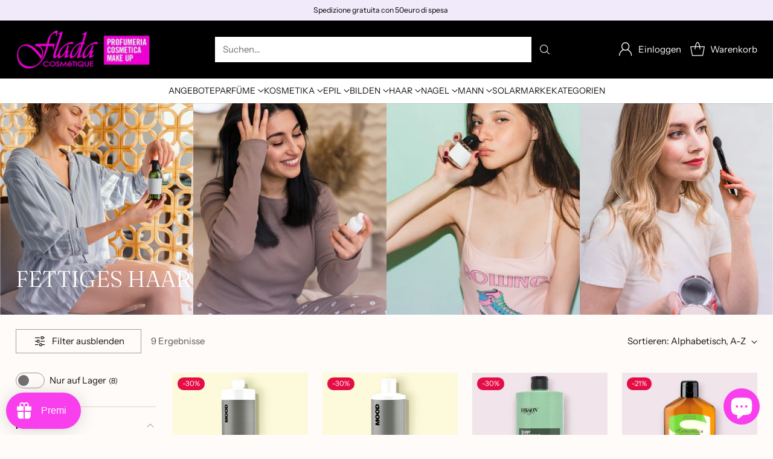

--- FILE ---
content_type: text/html; charset=utf-8
request_url: https://fladacosmetique.it/de/collections/capelli-grassi
body_size: 90189
content:
<!doctype html>

<!--
  ___                 ___           ___           ___
       /  /\                     /__/\         /  /\         /  /\
      /  /:/_                    \  \:\       /  /:/        /  /::\
     /  /:/ /\  ___     ___       \  \:\     /  /:/        /  /:/\:\
    /  /:/ /:/ /__/\   /  /\  ___  \  \:\   /  /:/  ___   /  /:/  \:\
   /__/:/ /:/  \  \:\ /  /:/ /__/\  \__\:\ /__/:/  /  /\ /__/:/ \__\:\
   \  \:\/:/    \  \:\  /:/  \  \:\ /  /:/ \  \:\ /  /:/ \  \:\ /  /:/
    \  \::/      \  \:\/:/    \  \:\  /:/   \  \:\  /:/   \  \:\  /:/
     \  \:\       \  \::/      \  \:\/:/     \  \:\/:/     \  \:\/:/
      \  \:\       \__\/        \  \::/       \  \::/       \  \::/
       \__\/                     \__\/         \__\/         \__\/

  --------------------------------------------------------------------
  #  Cornerstone v4.2.3
  #  Documentation: https://help.fluorescent.co/v/cornerstone
  #  Purchase: https://themes.shopify.com/themes/cornerstone/
  #  A product by Fluorescent: https://fluorescent.co/
  --------------------------------------------------------------------
-->

<html class="no-js" lang="de" style="--announcement-height: 1px;">
  <head>
    <meta charset="UTF-8">
    <meta http-equiv="X-UA-Compatible" content="IE=edge,chrome=1">
    <meta name="viewport" content="width=device-width,initial-scale=1">
    






    <link rel="canonical" href="https://fladacosmetique.it/de/collections/capelli-grassi">
    <link rel="preconnect" href="https://cdn.shopify.com" crossorigin><link rel="shortcut icon" href="//fladacosmetique.it/cdn/shop/files/favicon_d4b8bf86-69a8-434a-8a0d-b25195663186.png?crop=center&height=32&v=1667467701&width=32" type="image/png"><title>FETTIGES HAAR
&ndash; Flada Cosmetique</title>

    





  
  




<meta property="og:url" content="https://fladacosmetique.it/de/collections/capelli-grassi">
<meta property="og:site_name" content="Flada Cosmetique">
<meta property="og:type" content="website">
<meta property="og:title" content="FETTIGES HAAR">
<meta property="og:description" content="Flada Cosmetique">
<meta property="og:image" content="http://fladacosmetique.it/cdn/shop/files/AA_ccc66f60-e7cd-4323-9a2d-ab3742b8e83e_1580x828.png?v=1627554386">
<meta property="og:image:secure_url" content="https://fladacosmetique.it/cdn/shop/files/AA_ccc66f60-e7cd-4323-9a2d-ab3742b8e83e_1580x828.png?v=1627554386">



<meta name="twitter:title" content="FETTIGES HAAR">
<meta name="twitter:description" content="Flada Cosmetique">
<meta name="twitter:card" content="summary_large_image">
<meta name="twitter:image" content="https://fladacosmetique.it/cdn/shop/files/AA_ccc66f60-e7cd-4323-9a2d-ab3742b8e83e_1580x828.png?v=1627554386">
<meta name="twitter:image:width" content="480">
<meta name="twitter:image:height" content="480">


    <script>
  console.log('Cornerstone v4.2.3 by Fluorescent');

  document.documentElement.className = document.documentElement.className.replace('no-js', '');

  if (window.matchMedia(`(prefers-reduced-motion: reduce)`) === true || window.matchMedia(`(prefers-reduced-motion: reduce)`).matches === true) {
    document.documentElement.classList.add('prefers-reduced-motion');
  } else {
    document.documentElement.classList.add('do-anim');
  }

  window.theme = {
    version: 'v4.2.3',
    themeName: 'Cornerstone',
    moneyFormat: "€{{amount_with_comma_separator}}",
    coreData: {
      n: "Cornerstone",
      v: "v4.2.3",
    },
    strings: {
      name: "Flada Cosmetique",
      accessibility: {
        play_video: "Spielen",
        pause_video: "Pause",
        range_lower: "Unter",
        range_upper: "Obere",
        carousel_select:  "Karussell auf Dia bewegen {{ number }}"
      },
      product: {
        no_shipping_rates: "Versandkosten nicht verfügbar",
        country_placeholder: "Land\/Region",
        review: "Eine Rezension schreiben"
      },
      products: {
        product: {
          unavailable: "Nicht verfügbar",
          unitPrice: "Stückpreis",
          unitPriceSeparator: "pro",
          sku: "SKU"
        }
      },
      cart: {
        editCartNote: "Auftragsnotizen bearbeiten",
        addCartNote: "Fügen Sie eine Notiz zu Ihrer Bestellung hinzu",
        quantityError: "Sie haben die maximale Anzahl dieses Produktes in Ihrem Warenkorb"
      },
      pagination: {
        viewing: "Sie sehen gerade {{ of }} von {{ total }}",
        products: "produkte",
        results: "Ergebnisse"
      }
    },
    routes: {
      root: "/de",
      cart: {
        base: "/de/cart",
        add: "/de/cart/add",
        change: "/de/cart/change",
        update: "/de/cart/update",
        clear: "/de/cart/clear",
        // Manual routes until Shopify adds support
        shipping: "/de/cart/shipping_rates"
      },
      // Manual routes until Shopify adds support
      products: "/de/products",
      productRecommendations: "/de/recommendations/products",
      predictive_search_url: '/de/search/suggest',
      search_url: '/de/search'
    },
    icons: {
      chevron: "\u003cspan class=\"icon icon-chevron \" style=\"\"\u003e\n  \u003csvg viewBox=\"0 0 24 24\" fill=\"none\" xmlns=\"http:\/\/www.w3.org\/2000\/svg\"\u003e\u003cpath d=\"M1.875 7.438 12 17.563 22.125 7.438\" stroke=\"currentColor\" stroke-width=\"2\"\/\u003e\u003c\/svg\u003e\n\u003c\/span\u003e\n\n",
      close: "\u003cspan class=\"icon icon-close \" style=\"\"\u003e\n  \u003csvg viewBox=\"0 0 24 24\" fill=\"none\" xmlns=\"http:\/\/www.w3.org\/2000\/svg\"\u003e\u003cpath d=\"M2.66 1.34 2 .68.68 2l.66.66 1.32-1.32zm18.68 21.32.66.66L23.32 22l-.66-.66-1.32 1.32zm1.32-20 .66-.66L22 .68l-.66.66 1.32 1.32zM1.34 21.34.68 22 2 23.32l.66-.66-1.32-1.32zm0-18.68 10 10 1.32-1.32-10-10-1.32 1.32zm11.32 10 10-10-1.32-1.32-10 10 1.32 1.32zm-1.32-1.32-10 10 1.32 1.32 10-10-1.32-1.32zm0 1.32 10 10 1.32-1.32-10-10-1.32 1.32z\" fill=\"currentColor\"\/\u003e\u003c\/svg\u003e\n\u003c\/span\u003e\n\n",
      zoom: "\u003cspan class=\"icon icon-zoom \" style=\"\"\u003e\n  \u003csvg viewBox=\"0 0 24 24\" fill=\"none\" xmlns=\"http:\/\/www.w3.org\/2000\/svg\"\u003e\u003cpath d=\"M10.3,19.71c5.21,0,9.44-4.23,9.44-9.44S15.51,.83,10.3,.83,.86,5.05,.86,10.27s4.23,9.44,9.44,9.44Z\" fill=\"none\" stroke=\"currentColor\" stroke-linecap=\"round\" stroke-miterlimit=\"10\" stroke-width=\"1.63\"\/\u003e\n          \u003cpath d=\"M5.05,10.27H15.54\" fill=\"none\" stroke=\"currentColor\" stroke-miterlimit=\"10\" stroke-width=\"1.63\"\/\u003e\n          \u003cpath class=\"cross-up\" d=\"M10.3,5.02V15.51\" fill=\"none\" stroke=\"currentColor\" stroke-miterlimit=\"10\" stroke-width=\"1.63\"\/\u003e\n          \u003cpath d=\"M16.92,16.9l6.49,6.49\" fill=\"none\" stroke=\"currentColor\" stroke-miterlimit=\"10\" stroke-width=\"1.63\"\/\u003e\u003c\/svg\u003e\n\u003c\/span\u003e\n\n  \u003cspan class=\"zoom-icon__text zoom-in fs-body-75\"\u003eVergrößern\u003c\/span\u003e\n  \u003cspan class=\"zoom-icon__text zoom-out fs-body-75\"\u003eVerkleinern\u003c\/span\u003e"
    }
  }

  window.theme.searchableFields = "product_type,tag,title,variants.barcode,variants.title,vendor";

  
</script>

    <style>
  @font-face {
  font-family: "Instrument Sans";
  font-weight: 600;
  font-style: normal;
  font-display: swap;
  src: url("//fladacosmetique.it/cdn/fonts/instrument_sans/instrumentsans_n6.27dc66245013a6f7f317d383a3cc9a0c347fb42d.woff2") format("woff2"),
       url("//fladacosmetique.it/cdn/fonts/instrument_sans/instrumentsans_n6.1a71efbeeb140ec495af80aad612ad55e19e6d0e.woff") format("woff");
}

  @font-face {
  font-family: Fraunces;
  font-weight: 300;
  font-style: normal;
  font-display: swap;
  src: url("//fladacosmetique.it/cdn/fonts/fraunces/fraunces_n3.eb6167b8e91a4d1bd5856f011cf4040a1c7f82c4.woff2") format("woff2"),
       url("//fladacosmetique.it/cdn/fonts/fraunces/fraunces_n3.358d9e4f36c5950dc30ac8bff0428c25af172c96.woff") format("woff");
}

  @font-face {
  font-family: Fraunces;
  font-weight: 600;
  font-style: normal;
  font-display: swap;
  src: url("//fladacosmetique.it/cdn/fonts/fraunces/fraunces_n6.69791a9f00600e5a1e56a6f64efc9d10a28b9c92.woff2") format("woff2"),
       url("//fladacosmetique.it/cdn/fonts/fraunces/fraunces_n6.e87d336d46d99db17df56f1dc77d222effffa1f3.woff") format("woff");
}

  
  @font-face {
  font-family: "Instrument Sans";
  font-weight: 400;
  font-style: normal;
  font-display: swap;
  src: url("//fladacosmetique.it/cdn/fonts/instrument_sans/instrumentsans_n4.db86542ae5e1596dbdb28c279ae6c2086c4c5bfa.woff2") format("woff2"),
       url("//fladacosmetique.it/cdn/fonts/instrument_sans/instrumentsans_n4.510f1b081e58d08c30978f465518799851ef6d8b.woff") format("woff");
}

  @font-face {
  font-family: "Instrument Sans";
  font-weight: 700;
  font-style: normal;
  font-display: swap;
  src: url("//fladacosmetique.it/cdn/fonts/instrument_sans/instrumentsans_n7.e4ad9032e203f9a0977786c356573ced65a7419a.woff2") format("woff2"),
       url("//fladacosmetique.it/cdn/fonts/instrument_sans/instrumentsans_n7.b9e40f166fb7639074ba34738101a9d2990bb41a.woff") format("woff");
}

  @font-face {
  font-family: "Instrument Sans";
  font-weight: 400;
  font-style: italic;
  font-display: swap;
  src: url("//fladacosmetique.it/cdn/fonts/instrument_sans/instrumentsans_i4.028d3c3cd8d085648c808ceb20cd2fd1eb3560e5.woff2") format("woff2"),
       url("//fladacosmetique.it/cdn/fonts/instrument_sans/instrumentsans_i4.7e90d82df8dee29a99237cd19cc529d2206706a2.woff") format("woff");
}

  @font-face {
  font-family: "Instrument Sans";
  font-weight: 700;
  font-style: italic;
  font-display: swap;
  src: url("//fladacosmetique.it/cdn/fonts/instrument_sans/instrumentsans_i7.d6063bb5d8f9cbf96eace9e8801697c54f363c6a.woff2") format("woff2"),
       url("//fladacosmetique.it/cdn/fonts/instrument_sans/instrumentsans_i7.ce33afe63f8198a3ac4261b826b560103542cd36.woff") format("woff");
}


  :root {
    
    

    
    --color-text: #121212;

  --color-text-alpha-90: rgba(18, 18, 18, 0.9);
  --color-text-alpha-80: rgba(18, 18, 18, 0.8);
  --color-text-alpha-70: rgba(18, 18, 18, 0.7);
  --color-text-alpha-60: rgba(18, 18, 18, 0.6);
  --color-text-alpha-50: rgba(18, 18, 18, 0.5);
  --color-text-alpha-40: rgba(18, 18, 18, 0.4);
  --color-text-alpha-30: rgba(18, 18, 18, 0.3);
  --color-text-alpha-25: rgba(18, 18, 18, 0.25);
  --color-text-alpha-20: rgba(18, 18, 18, 0.2);
  --color-text-alpha-10: rgba(18, 18, 18, 0.1);
  --color-text-alpha-05: rgba(18, 18, 18, 0.05);
--color-text-link: #7f5fca;
    --color-text-error: #D02F2E; 
    --color-text-success: #478947; 
    --color-background-success: rgba(71, 137, 71, 0.1); 
    --color-white: #FFFFFF;
    --color-black: #000000;

    --color-background: #fffbf9;
    --color-background-alpha-80: rgba(255, 251, 249, 0.8);
    
    --color-background-semi-transparent-80: rgba(255, 251, 249, 0.8);
    --color-background-semi-transparent-90: rgba(255, 251, 249, 0.9);

    --color-background-transparent: rgba(255, 251, 249, 0);
    --color-border: #c6bcb9;
    --color-border-meta: rgba(198, 188, 185, 0.6);
    --color-overlay: rgba(0, 0, 0, 0.8);

    --color-accent: #191919;
    --color-accent-contrasting: #f8f8f8;

    --color-background-meta: #fff1ea;
    --color-background-meta-alpha: rgba(255, 241, 234, 0.6);
    --color-background-darker-meta: #ffe0d0;
    --color-background-darker-meta-alpha: rgba(255, 224, 208, 0.6);
    --color-background-placeholder: #ffe0d0;
    --color-background-placeholder-lighter: #ffeae0;
    --color-foreground-placeholder: rgba(18, 18, 18, 0.4);

    
    --color-button-primary-text: #ffffff;
    --color-button-primary-text-alpha-30: rgba(255, 255, 255, 0.3);
    --color-button-primary-background: #000000;
    --color-button-primary-background-alpha: rgba(0, 0, 0, 0.6);
    --color-button-primary-background-darken-5: #000000;
    --color-button-primary-background-hover: #121212;

    
    --color-button-secondary-text: #000000;
    --color-button-secondary-text-alpha-30: rgba(0, 0, 0, 0.3);
    --color-button-secondary-background: #decbf4;
    --color-button-secondary-background-alpha: rgba(222, 203, 244, 0.6);
    --color-button-secondary-background-darken-5: #d1b6f0;
    --color-button-secondary-background-hover: #cbaeee;
    --color-border-button-secondary: #decbf4;

    
    --color-button-tertiary-text: var(--color-text);
    --color-button-tertiary-text-alpha-30: rgba(18, 18, 18, 0.3);
    --color-button-tertiary-text-disabled: var(--color-text-alpha-50);
    --color-button-tertiary-background: var(--color-background);
    --color-button-tertiary-background-darken-5: #ffeae0;
    --color-border-button-tertiary: var(--color-text-alpha-40);
    --color-border-button-tertiary-hover: var(--color-text-alpha-80);
    --color-border-button-tertiary-disabled: var(--color-text-alpha-20);

    
    --color-background-button-fab: #ffffff;
    --color-foreground-button-fab: #121212;
    --color-foreground-button-fab-alpha-05: rgba(18, 18, 18, 0.05);

    
    --divider-height: 1px;
    --divider-margin-top: 20px;
    --divider-margin-bottom: 20px;

    
    --color-border-input: rgba(0, 0, 0, 0.4);
    --color-text-input: #000000;
    --color-text-input-alpha-3: rgba(0, 0, 0, 0.03);
    --color-text-input-alpha-5: rgba(0, 0, 0, 0.05);
    --color-text-input-alpha-10: rgba(0, 0, 0, 0.1);
    --color-background-input: #ffffff;

    
      --color-border-input-popups-drawers: rgba(0, 0, 0, 0.4);
      --color-text-input-popups-drawers: #000000;
      --color-text-input-popups-drawers-alpha-5: rgba(0, 0, 0, 0.05);
      --color-text-input-popups-drawers-alpha-10: rgba(0, 0, 0, 0.1);
      --color-background-input-popups-drawers: #ffffff;
    

    
    --payment-terms-background-color: #fff1ea;


    
    --color-background-sale-badge: #e40e47;
    --color-text-sale-badge: #ffffff;
    --color-border-sale-badge: #e40e47;
    --color-background-sold-badge: #888888;
    --color-text-sold-badge: #FFFFFF;
    --color-border-sold-badge: #888888;
    --color-background-new-badge: #000000;
    --color-text-new-badge: #ffffff;
    --color-border-new-badge: #000000;

    
    --color-text-header: #ffffff;
    --color-text-header-half-transparent: rgba(255, 255, 255, 0.5);
    --color-background-header: #000000;
    --color-background-header-transparent: rgba(0, 0, 0, 0);
    --color-shadow-header: rgba(0, 0, 0, 0.15);
    --color-background-cart-dot: #ffffff;
    --color-text-cart-dot: #121212;
    --color-background-search-field: #ffffff;
    --color-border-search-field: #ffffff;
    --color-text-search-field: #303030;


    
    --color-text-main-menu: #121212;
    --color-background-main-menu: #ffffff;


    
    --color-background-footer: #191919;
    --color-text-footer: #ffffff;
    --color-text-footer-subdued: rgba(255, 255, 255, 0.7);


    
    --color-products-sale-price: #de0f2b;
    --color-products-sale-price-alpha-05: rgba(222, 15, 43, 0.05);
    --color-products-rating-star: #ffcb42;

    
    --color-products-stock-good: #0d944b;
    --color-products-stock-medium: #e10808;
    --color-products-stock-bad: #737373;

    
    --color-free-shipping-bar-below-full: #7f5fca;
    --color-free-shipping-bar-full: #0ea352;

    
    --color-text-popups-drawers: #333333;
    --color-text-popups-drawers-alpha-03: rgba(51, 51, 51, 0.03);
    --color-text-popups-drawers-alpha-05: rgba(51, 51, 51, 0.05);
    --color-text-popups-drawers-alpha-10: rgba(51, 51, 51, 0.1);
    --color-text-popups-drawers-alpha-20: rgba(51, 51, 51, 0.2);
    --color-text-popups-drawers-alpha-30: rgba(51, 51, 51, 0.3);
    --color-text-popups-drawers-alpha-60: rgba(51, 51, 51, 0.6);
    --color-text-popups-drawers-alpha-80: rgba(51, 51, 51, 0.8);
    --color-text-popups-drawers-no-transparency-alpha-10: #ebebeb;
    --color-sale-price-popups-drawers: #de0f2b;
    --color-sale-price-popups-drawers-alpha-05: rgba(222, 15, 43, 0.05);
    --color-links-popups-drawers: #7f5fca;
    --color-background-popups-drawers: #ffffff;
    --color-background-popups-drawers-alpha-0: rgba(255, 255, 255, 0);
    --color-background-popups-drawers-alt: #f4f4f4;
    --color-border-popups-drawers: rgba(51, 51, 51, 0.15);
    --color-border-popups-drawers-alt: #dbdbdb;

    

    

    
    --font-logo: "Instrument Sans", sans-serif;
    --font-logo-weight: 600;
    --font-logo-style: normal;
    
    --logo-letter-spacing: 0.0em;

    --logo-font-size: 
clamp(1.5rem, 1.25rem + 0.8333vw, 1.875rem)
;

    
    --line-height-heading: 1.15;
    --line-height-subheading: 1.30;
    --font-heading: Fraunces, serif;
    --font-heading-weight: 300;
    --font-heading-bold-weight: 600;
    --font-heading-style: normal;
    --font-heading-base-size: 32px;
    

    

    --font-size-heading-display-1: 
clamp(2.7rem, 2.5rem + 0.6667vw, 3.0rem)
;
    --font-size-heading-display-2: 
clamp(2.3994rem, 2.2217rem + 0.5924vw, 2.666rem)
;
    --font-size-heading-display-3: 
clamp(2.0999rem, 1.9444rem + 0.5184vw, 2.3332rem)
;
    --font-size-heading-1-base: 
clamp(1.8rem, 1.6667rem + 0.4444vw, 2.0rem)
;
    --font-size-heading-2-base: 
clamp(1.575rem, 1.4583rem + 0.3889vw, 1.75rem)
;
    --font-size-heading-3-base: 
clamp(1.395rem, 1.2917rem + 0.3444vw, 1.55rem)
;
    --font-size-heading-4-base: 
clamp(1.17rem, 1.0833rem + 0.2889vw, 1.3rem)
;
    --font-size-heading-5-base: 
clamp(0.99rem, 0.9167rem + 0.2444vw, 1.1rem)
;
    --font-size-heading-6-base: 
clamp(0.9rem, 0.8333rem + 0.2222vw, 1.0rem)
;

    
    --line-height-body: 1.5;
    --font-body: "Instrument Sans", sans-serif;
    --font-body-weight: 400;
    --font-body-style: normal;
    --font-body-italic: italic;
    --font-body-bold-weight: 700;
    --font-body-base-size: 15px;

    

    --font-size-body-400: 
clamp(1.4682rem, 1.4057rem + 0.2082vw, 1.5619rem)
;
    --font-size-body-350: 
clamp(1.3703rem, 1.312rem + 0.1944vw, 1.4578rem)
;
    --font-size-body-300: 
clamp(1.2725rem, 1.2183rem + 0.1807vw, 1.3538rem)
;
    --font-size-body-250: 
clamp(1.1747rem, 1.1247rem + 0.1667vw, 1.2497rem)
;
    --font-size-body-200: 
clamp(1.0769rem, 1.0311rem + 0.1527vw, 1.1456rem)
;
    --font-size-body-150: 
clamp(0.9791rem, 0.9374rem + 0.1389vw, 1.0416rem)
;
    --font-size-body-100: 
clamp(0.8813rem, 0.8438rem + 0.1249vw, 0.9375rem)
;
    --font-size-body-75: 
clamp(0.7826rem, 0.7493rem + 0.1109vw, 0.8325rem)
;
    --font-size-body-60: 
clamp(0.7708rem, 0.7708rem + 0.0vw, 0.7708rem)
;
    --font-size-body-50: 
clamp(0.7284rem, 0.7284rem + 0.0vw, 0.7284rem)
;
    --font-size-body-25: 
clamp(0.6769rem, 0.6769rem + 0.0vw, 0.6769rem)
;
    --font-size-body-20: 
clamp(0.6244rem, 0.6244rem + 0.0vw, 0.6244rem)
;

    

    --font-size-navigation-base: 14px;

    
    
      --font-navigation: var(--font-body);

      --font-weight-navigation: var(--font-body-weight);
    

    

    

    --line-height-button: 1.4;

    
    
      --font-size-button: var(--font-size-body-100);
      --font-size-button-small: var(--font-size-body-75);
      --font-size-button-x-small: var(--font-size-body-75);
    

    
    --font-weight-text-button: var(--font-body-weight);

    
      --font-button: var(--font-body);

      
      
        --font-weight-button: 400;
      
    

    
    

    

    
    
      --font-product-listing-title: var(--font-heading);
    

    
    
      --font-size-product-listing-title: 
clamp(1.175rem, 1.125rem + 0.1667vw, 1.25rem)
;
    

    

    
    
      --font-product-badge: var(--font-body);

      
      
        --font-weight-badge: 400;
      
    

    
    
      --font-product-badge-text-transform: none;
      --font-size-product-badge: var(--font-size-body-50);
    

    
    
      --font-product-price: var(--font-body);

      
      
        --font-weight-product-price: 400;
      
    
  }

  
  @supports not (font-size: clamp(10px, 3.3vw, 20px)) {
    :root {
      --logo-font-size: 
1.6875rem
;

      --font-size-heading-display-1: 
2.85rem
;
      --font-size-heading-display-2: 
2.5327rem
;
      --font-size-heading-display-3: 
2.2165rem
;
      --font-size-heading-1-base: 
1.9rem
;
      --font-size-heading-2-base: 
1.6625rem
;
      --font-size-heading-3-base: 
1.4725rem
;
      --font-size-heading-4-base: 
1.235rem
;
      --font-size-heading-5-base: 
1.045rem
;
      --font-size-heading-6-base: 
0.95rem
;

      --font-size-body-400: 
1.515rem
;
      --font-size-body-350: 
1.4141rem
;
      --font-size-body-300: 
1.3131rem
;
      --font-size-body-250: 
1.2122rem
;
      --font-size-body-200: 
1.1113rem
;
      --font-size-body-150: 
1.0103rem
;
      --font-size-body-100: 
0.9094rem
;
      --font-size-body-75: 
0.8075rem
;
      --font-size-body-60: 
0.7708rem
;
      --font-size-body-50: 
0.7284rem
;
      --font-size-body-25: 
0.6769rem
;
      --font-size-body-20: 
0.6244rem
;

    

    
      --font-size-product-listing-title: 
1.2125rem
;
    
    }
  }

  
  .product-badge[data-handle="ships-fast"] .product-badge__inner{color: #ffffff; background-color: #000000; border-color: #000000;}.product-badge[data-handle="best-seller"] .product-badge__inner{color: #ffffff; background-color: #000000; border-color: #000000;}.product-badge[data-handle="clearance"] .product-badge__inner,.product-badge[data-handle="deal"] .product-badge__inner{color: #da0000; background-color: #ffffff; border-color: #ffffff;}</style>

    <script>
  flu = window.flu || {};
  flu.chunks = {
    photoswipe: "//fladacosmetique.it/cdn/shop/t/29/assets/photoswipe-chunk.js?v=17330699505520629161765623528",
    nouislider: "//fladacosmetique.it/cdn/shop/t/29/assets/nouislider-chunk.js?v=131351027671466727271765623525",
    polyfillInert: "//fladacosmetique.it/cdn/shop/t/29/assets/polyfill-inert-chunk.js?v=9775187524458939151765623528",
    polyfillResizeObserver: "//fladacosmetique.it/cdn/shop/t/29/assets/polyfill-resize-observer-chunk.js?v=49253094118087005231765623529",
  };
</script>





  <script type="module" src="//fladacosmetique.it/cdn/shop/t/29/assets/theme.min.js?v=161924146476429521931765623544"></script>










<meta name="viewport" content="width=device-width,initial-scale=1">
<script defer>
  var defineVH = function () {
    document.documentElement.style.setProperty('--vh', window.innerHeight * 0.01 + 'px');
  };
  window.addEventListener('resize', defineVH);
  window.addEventListener('orientationchange', defineVH);
  defineVH();
</script>

<link href="//fladacosmetique.it/cdn/shop/t/29/assets/theme.css?v=5046583765920555061765623542" rel="stylesheet" type="text/css" media="all" />



<script>window.performance && window.performance.mark && window.performance.mark('shopify.content_for_header.start');</script><meta name="facebook-domain-verification" content="lnebqk4j3outazratb00lgtzzu93rx">
<meta name="google-site-verification" content="dZ290ns8XQpHUWWeEx9kCvmXpoluizjj86OdPpfa9Sw">
<meta id="shopify-digital-wallet" name="shopify-digital-wallet" content="/55552016563/digital_wallets/dialog">
<meta name="shopify-checkout-api-token" content="b2b718653d67710f39c4b1b9301c82c4">
<meta id="in-context-paypal-metadata" data-shop-id="55552016563" data-venmo-supported="false" data-environment="production" data-locale="de_DE" data-paypal-v4="true" data-currency="EUR">
<link rel="alternate" type="application/atom+xml" title="Feed" href="/de/collections/capelli-grassi.atom" />
<link rel="alternate" hreflang="x-default" href="https://fladacosmetique.it/collections/capelli-grassi">
<link rel="alternate" hreflang="it" href="https://fladacosmetique.it/collections/capelli-grassi">
<link rel="alternate" hreflang="en" href="https://fladacosmetique.it/en/collections/capelli-grassi">
<link rel="alternate" hreflang="de" href="https://fladacosmetique.it/de/collections/capelli-grassi">
<link rel="alternate" hreflang="fr" href="https://fladacosmetique.it/fr/collections/capelli-grassi">
<link rel="alternate" hreflang="es" href="https://fladacosmetique.it/es/collections/capelli-grassi">
<link rel="alternate" type="application/json+oembed" href="https://fladacosmetique.it/de/collections/capelli-grassi.oembed">
<script async="async" src="/checkouts/internal/preloads.js?locale=de-IT"></script>
<link rel="preconnect" href="https://shop.app" crossorigin="anonymous">
<script async="async" src="https://shop.app/checkouts/internal/preloads.js?locale=de-IT&shop_id=55552016563" crossorigin="anonymous"></script>
<script id="apple-pay-shop-capabilities" type="application/json">{"shopId":55552016563,"countryCode":"IT","currencyCode":"EUR","merchantCapabilities":["supports3DS"],"merchantId":"gid:\/\/shopify\/Shop\/55552016563","merchantName":"Flada Cosmetique","requiredBillingContactFields":["postalAddress","email","phone"],"requiredShippingContactFields":["postalAddress","email","phone"],"shippingType":"shipping","supportedNetworks":["visa","maestro","masterCard"],"total":{"type":"pending","label":"Flada Cosmetique","amount":"1.00"},"shopifyPaymentsEnabled":true,"supportsSubscriptions":true}</script>
<script id="shopify-features" type="application/json">{"accessToken":"b2b718653d67710f39c4b1b9301c82c4","betas":["rich-media-storefront-analytics"],"domain":"fladacosmetique.it","predictiveSearch":true,"shopId":55552016563,"locale":"de"}</script>
<script>var Shopify = Shopify || {};
Shopify.shop = "flaa-daa.myshopify.com";
Shopify.locale = "de";
Shopify.currency = {"active":"EUR","rate":"1.0"};
Shopify.country = "IT";
Shopify.theme = {"name":"Copia aggiornata di Glow 13.12.25","id":191564022103,"schema_name":"Cornerstone","schema_version":"4.2.3","theme_store_id":2348,"role":"main"};
Shopify.theme.handle = "null";
Shopify.theme.style = {"id":null,"handle":null};
Shopify.cdnHost = "fladacosmetique.it/cdn";
Shopify.routes = Shopify.routes || {};
Shopify.routes.root = "/de/";</script>
<script type="module">!function(o){(o.Shopify=o.Shopify||{}).modules=!0}(window);</script>
<script>!function(o){function n(){var o=[];function n(){o.push(Array.prototype.slice.apply(arguments))}return n.q=o,n}var t=o.Shopify=o.Shopify||{};t.loadFeatures=n(),t.autoloadFeatures=n()}(window);</script>
<script>
  window.ShopifyPay = window.ShopifyPay || {};
  window.ShopifyPay.apiHost = "shop.app\/pay";
  window.ShopifyPay.redirectState = null;
</script>
<script id="shop-js-analytics" type="application/json">{"pageType":"collection"}</script>
<script defer="defer" async type="module" src="//fladacosmetique.it/cdn/shopifycloud/shop-js/modules/v2/client.init-shop-cart-sync_e98Ab_XN.de.esm.js"></script>
<script defer="defer" async type="module" src="//fladacosmetique.it/cdn/shopifycloud/shop-js/modules/v2/chunk.common_Pcw9EP95.esm.js"></script>
<script defer="defer" async type="module" src="//fladacosmetique.it/cdn/shopifycloud/shop-js/modules/v2/chunk.modal_CzmY4ZhL.esm.js"></script>
<script type="module">
  await import("//fladacosmetique.it/cdn/shopifycloud/shop-js/modules/v2/client.init-shop-cart-sync_e98Ab_XN.de.esm.js");
await import("//fladacosmetique.it/cdn/shopifycloud/shop-js/modules/v2/chunk.common_Pcw9EP95.esm.js");
await import("//fladacosmetique.it/cdn/shopifycloud/shop-js/modules/v2/chunk.modal_CzmY4ZhL.esm.js");

  window.Shopify.SignInWithShop?.initShopCartSync?.({"fedCMEnabled":true,"windoidEnabled":true});

</script>
<script>
  window.Shopify = window.Shopify || {};
  if (!window.Shopify.featureAssets) window.Shopify.featureAssets = {};
  window.Shopify.featureAssets['shop-js'] = {"shop-cart-sync":["modules/v2/client.shop-cart-sync_DazCVyJ3.de.esm.js","modules/v2/chunk.common_Pcw9EP95.esm.js","modules/v2/chunk.modal_CzmY4ZhL.esm.js"],"init-fed-cm":["modules/v2/client.init-fed-cm_D0AulfmK.de.esm.js","modules/v2/chunk.common_Pcw9EP95.esm.js","modules/v2/chunk.modal_CzmY4ZhL.esm.js"],"shop-cash-offers":["modules/v2/client.shop-cash-offers_BISyWFEA.de.esm.js","modules/v2/chunk.common_Pcw9EP95.esm.js","modules/v2/chunk.modal_CzmY4ZhL.esm.js"],"shop-login-button":["modules/v2/client.shop-login-button_D_c1vx_E.de.esm.js","modules/v2/chunk.common_Pcw9EP95.esm.js","modules/v2/chunk.modal_CzmY4ZhL.esm.js"],"pay-button":["modules/v2/client.pay-button_CHADzJ4g.de.esm.js","modules/v2/chunk.common_Pcw9EP95.esm.js","modules/v2/chunk.modal_CzmY4ZhL.esm.js"],"shop-button":["modules/v2/client.shop-button_CQnD2U3v.de.esm.js","modules/v2/chunk.common_Pcw9EP95.esm.js","modules/v2/chunk.modal_CzmY4ZhL.esm.js"],"avatar":["modules/v2/client.avatar_BTnouDA3.de.esm.js"],"init-windoid":["modules/v2/client.init-windoid_CmA0-hrC.de.esm.js","modules/v2/chunk.common_Pcw9EP95.esm.js","modules/v2/chunk.modal_CzmY4ZhL.esm.js"],"init-shop-for-new-customer-accounts":["modules/v2/client.init-shop-for-new-customer-accounts_BCzC_Mib.de.esm.js","modules/v2/client.shop-login-button_D_c1vx_E.de.esm.js","modules/v2/chunk.common_Pcw9EP95.esm.js","modules/v2/chunk.modal_CzmY4ZhL.esm.js"],"init-shop-email-lookup-coordinator":["modules/v2/client.init-shop-email-lookup-coordinator_DYzOit4u.de.esm.js","modules/v2/chunk.common_Pcw9EP95.esm.js","modules/v2/chunk.modal_CzmY4ZhL.esm.js"],"init-shop-cart-sync":["modules/v2/client.init-shop-cart-sync_e98Ab_XN.de.esm.js","modules/v2/chunk.common_Pcw9EP95.esm.js","modules/v2/chunk.modal_CzmY4ZhL.esm.js"],"shop-toast-manager":["modules/v2/client.shop-toast-manager_Bc-1elH8.de.esm.js","modules/v2/chunk.common_Pcw9EP95.esm.js","modules/v2/chunk.modal_CzmY4ZhL.esm.js"],"init-customer-accounts":["modules/v2/client.init-customer-accounts_CqlRHmZs.de.esm.js","modules/v2/client.shop-login-button_D_c1vx_E.de.esm.js","modules/v2/chunk.common_Pcw9EP95.esm.js","modules/v2/chunk.modal_CzmY4ZhL.esm.js"],"init-customer-accounts-sign-up":["modules/v2/client.init-customer-accounts-sign-up_DZmBw6yB.de.esm.js","modules/v2/client.shop-login-button_D_c1vx_E.de.esm.js","modules/v2/chunk.common_Pcw9EP95.esm.js","modules/v2/chunk.modal_CzmY4ZhL.esm.js"],"shop-follow-button":["modules/v2/client.shop-follow-button_Cx-w7rSq.de.esm.js","modules/v2/chunk.common_Pcw9EP95.esm.js","modules/v2/chunk.modal_CzmY4ZhL.esm.js"],"checkout-modal":["modules/v2/client.checkout-modal_Djjmh8qM.de.esm.js","modules/v2/chunk.common_Pcw9EP95.esm.js","modules/v2/chunk.modal_CzmY4ZhL.esm.js"],"shop-login":["modules/v2/client.shop-login_DMZMgoZf.de.esm.js","modules/v2/chunk.common_Pcw9EP95.esm.js","modules/v2/chunk.modal_CzmY4ZhL.esm.js"],"lead-capture":["modules/v2/client.lead-capture_SqejaEd8.de.esm.js","modules/v2/chunk.common_Pcw9EP95.esm.js","modules/v2/chunk.modal_CzmY4ZhL.esm.js"],"payment-terms":["modules/v2/client.payment-terms_DUeEqFTJ.de.esm.js","modules/v2/chunk.common_Pcw9EP95.esm.js","modules/v2/chunk.modal_CzmY4ZhL.esm.js"]};
</script>
<script>(function() {
  var isLoaded = false;
  function asyncLoad() {
    if (isLoaded) return;
    isLoaded = true;
    var urls = ["https:\/\/cdn.shopify.com\/s\/files\/1\/0555\/5201\/6563\/t\/2\/assets\/loy_55552016563.js?v=1665771263\u0026shop=flaa-daa.myshopify.com","https:\/\/packlink-spf-pro.appspot.com\/platform\/PRO\/checkout\/thankYouScript?v=8\u0026shop=flaa-daa.myshopify.com"];
    for (var i = 0; i < urls.length; i++) {
      var s = document.createElement('script');
      s.type = 'text/javascript';
      s.async = true;
      s.src = urls[i];
      var x = document.getElementsByTagName('script')[0];
      x.parentNode.insertBefore(s, x);
    }
  };
  if(window.attachEvent) {
    window.attachEvent('onload', asyncLoad);
  } else {
    window.addEventListener('load', asyncLoad, false);
  }
})();</script>
<script id="__st">var __st={"a":55552016563,"offset":3600,"reqid":"04366993-9b0b-45f7-bd6f-60ed2d991d54-1769324018","pageurl":"fladacosmetique.it\/de\/collections\/capelli-grassi","u":"20e60be620a6","p":"collection","rtyp":"collection","rid":265318727859};</script>
<script>window.ShopifyPaypalV4VisibilityTracking = true;</script>
<script id="captcha-bootstrap">!function(){'use strict';const t='contact',e='account',n='new_comment',o=[[t,t],['blogs',n],['comments',n],[t,'customer']],c=[[e,'customer_login'],[e,'guest_login'],[e,'recover_customer_password'],[e,'create_customer']],r=t=>t.map((([t,e])=>`form[action*='/${t}']:not([data-nocaptcha='true']) input[name='form_type'][value='${e}']`)).join(','),a=t=>()=>t?[...document.querySelectorAll(t)].map((t=>t.form)):[];function s(){const t=[...o],e=r(t);return a(e)}const i='password',u='form_key',d=['recaptcha-v3-token','g-recaptcha-response','h-captcha-response',i],f=()=>{try{return window.sessionStorage}catch{return}},m='__shopify_v',_=t=>t.elements[u];function p(t,e,n=!1){try{const o=window.sessionStorage,c=JSON.parse(o.getItem(e)),{data:r}=function(t){const{data:e,action:n}=t;return t[m]||n?{data:e,action:n}:{data:t,action:n}}(c);for(const[e,n]of Object.entries(r))t.elements[e]&&(t.elements[e].value=n);n&&o.removeItem(e)}catch(o){console.error('form repopulation failed',{error:o})}}const l='form_type',E='cptcha';function T(t){t.dataset[E]=!0}const w=window,h=w.document,L='Shopify',v='ce_forms',y='captcha';let A=!1;((t,e)=>{const n=(g='f06e6c50-85a8-45c8-87d0-21a2b65856fe',I='https://cdn.shopify.com/shopifycloud/storefront-forms-hcaptcha/ce_storefront_forms_captcha_hcaptcha.v1.5.2.iife.js',D={infoText:'Durch hCaptcha geschützt',privacyText:'Datenschutz',termsText:'Allgemeine Geschäftsbedingungen'},(t,e,n)=>{const o=w[L][v],c=o.bindForm;if(c)return c(t,g,e,D).then(n);var r;o.q.push([[t,g,e,D],n]),r=I,A||(h.body.append(Object.assign(h.createElement('script'),{id:'captcha-provider',async:!0,src:r})),A=!0)});var g,I,D;w[L]=w[L]||{},w[L][v]=w[L][v]||{},w[L][v].q=[],w[L][y]=w[L][y]||{},w[L][y].protect=function(t,e){n(t,void 0,e),T(t)},Object.freeze(w[L][y]),function(t,e,n,w,h,L){const[v,y,A,g]=function(t,e,n){const i=e?o:[],u=t?c:[],d=[...i,...u],f=r(d),m=r(i),_=r(d.filter((([t,e])=>n.includes(e))));return[a(f),a(m),a(_),s()]}(w,h,L),I=t=>{const e=t.target;return e instanceof HTMLFormElement?e:e&&e.form},D=t=>v().includes(t);t.addEventListener('submit',(t=>{const e=I(t);if(!e)return;const n=D(e)&&!e.dataset.hcaptchaBound&&!e.dataset.recaptchaBound,o=_(e),c=g().includes(e)&&(!o||!o.value);(n||c)&&t.preventDefault(),c&&!n&&(function(t){try{if(!f())return;!function(t){const e=f();if(!e)return;const n=_(t);if(!n)return;const o=n.value;o&&e.removeItem(o)}(t);const e=Array.from(Array(32),(()=>Math.random().toString(36)[2])).join('');!function(t,e){_(t)||t.append(Object.assign(document.createElement('input'),{type:'hidden',name:u})),t.elements[u].value=e}(t,e),function(t,e){const n=f();if(!n)return;const o=[...t.querySelectorAll(`input[type='${i}']`)].map((({name:t})=>t)),c=[...d,...o],r={};for(const[a,s]of new FormData(t).entries())c.includes(a)||(r[a]=s);n.setItem(e,JSON.stringify({[m]:1,action:t.action,data:r}))}(t,e)}catch(e){console.error('failed to persist form',e)}}(e),e.submit())}));const S=(t,e)=>{t&&!t.dataset[E]&&(n(t,e.some((e=>e===t))),T(t))};for(const o of['focusin','change'])t.addEventListener(o,(t=>{const e=I(t);D(e)&&S(e,y())}));const B=e.get('form_key'),M=e.get(l),P=B&&M;t.addEventListener('DOMContentLoaded',(()=>{const t=y();if(P)for(const e of t)e.elements[l].value===M&&p(e,B);[...new Set([...A(),...v().filter((t=>'true'===t.dataset.shopifyCaptcha))])].forEach((e=>S(e,t)))}))}(h,new URLSearchParams(w.location.search),n,t,e,['guest_login'])})(!0,!1)}();</script>
<script integrity="sha256-4kQ18oKyAcykRKYeNunJcIwy7WH5gtpwJnB7kiuLZ1E=" data-source-attribution="shopify.loadfeatures" defer="defer" src="//fladacosmetique.it/cdn/shopifycloud/storefront/assets/storefront/load_feature-a0a9edcb.js" crossorigin="anonymous"></script>
<script crossorigin="anonymous" defer="defer" src="//fladacosmetique.it/cdn/shopifycloud/storefront/assets/shopify_pay/storefront-65b4c6d7.js?v=20250812"></script>
<script data-source-attribution="shopify.dynamic_checkout.dynamic.init">var Shopify=Shopify||{};Shopify.PaymentButton=Shopify.PaymentButton||{isStorefrontPortableWallets:!0,init:function(){window.Shopify.PaymentButton.init=function(){};var t=document.createElement("script");t.src="https://fladacosmetique.it/cdn/shopifycloud/portable-wallets/latest/portable-wallets.de.js",t.type="module",document.head.appendChild(t)}};
</script>
<script data-source-attribution="shopify.dynamic_checkout.buyer_consent">
  function portableWalletsHideBuyerConsent(e){var t=document.getElementById("shopify-buyer-consent"),n=document.getElementById("shopify-subscription-policy-button");t&&n&&(t.classList.add("hidden"),t.setAttribute("aria-hidden","true"),n.removeEventListener("click",e))}function portableWalletsShowBuyerConsent(e){var t=document.getElementById("shopify-buyer-consent"),n=document.getElementById("shopify-subscription-policy-button");t&&n&&(t.classList.remove("hidden"),t.removeAttribute("aria-hidden"),n.addEventListener("click",e))}window.Shopify?.PaymentButton&&(window.Shopify.PaymentButton.hideBuyerConsent=portableWalletsHideBuyerConsent,window.Shopify.PaymentButton.showBuyerConsent=portableWalletsShowBuyerConsent);
</script>
<script data-source-attribution="shopify.dynamic_checkout.cart.bootstrap">document.addEventListener("DOMContentLoaded",(function(){function t(){return document.querySelector("shopify-accelerated-checkout-cart, shopify-accelerated-checkout")}if(t())Shopify.PaymentButton.init();else{new MutationObserver((function(e,n){t()&&(Shopify.PaymentButton.init(),n.disconnect())})).observe(document.body,{childList:!0,subtree:!0})}}));
</script>
<link id="shopify-accelerated-checkout-styles" rel="stylesheet" media="screen" href="https://fladacosmetique.it/cdn/shopifycloud/portable-wallets/latest/accelerated-checkout-backwards-compat.css" crossorigin="anonymous">
<style id="shopify-accelerated-checkout-cart">
        #shopify-buyer-consent {
  margin-top: 1em;
  display: inline-block;
  width: 100%;
}

#shopify-buyer-consent.hidden {
  display: none;
}

#shopify-subscription-policy-button {
  background: none;
  border: none;
  padding: 0;
  text-decoration: underline;
  font-size: inherit;
  cursor: pointer;
}

#shopify-subscription-policy-button::before {
  box-shadow: none;
}

      </style>

<script>window.performance && window.performance.mark && window.performance.mark('shopify.content_for_header.end');</script>
  <script type="text/javascript">
  window.Pop = window.Pop || {};
  window.Pop.common = window.Pop.common || {};
  window.Pop.common.shop = {
    permanent_domain: 'flaa-daa.myshopify.com',
    currency: "EUR",
    money_format: "€{{amount_with_comma_separator}}",
    id: 55552016563
  };
  

  window.Pop.common.template = 'collection';
  window.Pop.common.cart = {};
  window.Pop.common.vapid_public_key = "BJuXCmrtTK335SuczdNVYrGVtP_WXn4jImChm49st7K7z7e8gxSZUKk4DhUpk8j2Xpiw5G4-ylNbMKLlKkUEU98=";
  window.Pop.global_config = {"asset_urls":{"loy":{},"rev":{},"pu":{"init_js":null},"widgets":{"init_js":"https:\/\/cdn.shopify.com\/s\/files\/1\/0194\/1736\/6592\/t\/1\/assets\/ba_widget_init.js?v=1743185715","modal_js":"https:\/\/cdn.shopify.com\/s\/files\/1\/0194\/1736\/6592\/t\/1\/assets\/ba_widget_modal.js?v=1728041538","modal_css":"https:\/\/cdn.shopify.com\/s\/files\/1\/0194\/1736\/6592\/t\/1\/assets\/ba_widget_modal.css?v=1654723622"},"forms":{},"global":{"helper_js":"https:\/\/cdn.shopify.com\/s\/files\/1\/0194\/1736\/6592\/t\/1\/assets\/ba_pop_tracking.js?v=1704919189"}},"proxy_paths":{"pop":"\/apps\/ba-pop","app_metrics":"\/apps\/ba-pop\/app_metrics","push_subscription":"\/apps\/ba-pop\/push"},"aat":["loy","rev","pop"],"pv":false,"sts":false,"bam":false,"batc":true,"base_money_format":"€{{amount_with_comma_separator}}","online_store_version":1,"loy_js_api_enabled":false,"shop":{"id":55552016563,"name":"Flada Cosmetique","domain":"fladacosmetique.it"}};
  window.Pop.widgets_config = {"id":55059,"active":false,"frequency_limit_amount":2,"frequency_limit_time_unit":"days","background_image":{"position":"none","widget_background_preview_url":""},"initial_state":{"body":"Iscriviti e sblocca il tuo sconto istantaneo","title":"Ottieni il 10% di sconto sul tuo primo ordine","cta_text":"Richiedi lo sconto","show_email":"true","action_text":"Salvataggio...","footer_text":"Ti stai iscrivendo per ricevere comunicazioni via e-mail e puoi cancellarti in qualsiasi momento.","dismiss_text":"No grazie","email_placeholder":"Indirizzo e-mail","phone_placeholder":"Phone Number"},"success_state":{"body":"Grazie per esserti iscritto. Copia il tuo codice sconto e applicalo al tuo prossimo ordine entro 24h.","title":"Sconto sbloccato 🎉","cta_text":"Continua il tuo shopping","cta_action":"dismiss","redirect_url":"","open_url_new_tab":"false"},"closed_state":{"action":"show_sticky_bar","font_size":"13","action_text":"OTTIENI IL 10% DI SCONTO","display_offset":"100","display_position":"left"},"error_state":{"submit_error":"Spiacenti, riprova più tardi","invalid_email":"Inserisci indirizzo email valido!","error_subscribing":" Errore durante l'iscrizione, riprova più tardi","already_registered":"Ti sei già registrato","invalid_phone_number":"Please enter valid phone number!"},"trigger":{"action":"on_timer","delay_in_seconds":"0"},"colors":{"link_color":"#4FC3F7","sticky_bar_bg":"#f93eed","cta_font_color":"#fff","body_font_color":"#111111","sticky_bar_text":"#ffffff","background_color":"#f93eed","error_text_color":"#ff2626","title_font_color":"#000","footer_font_color":"#bbb","dismiss_font_color":"#bbb","cta_background_color":"#000","sticky_coupon_bar_bg":"#f93eed","error_text_background":"","sticky_coupon_bar_text":"#000000"},"sticky_coupon_bar":{"enabled":"false","message":"NON DIMENTICARE DI USARE IL"},"display_style":{"font":"Arial","size":"regular","align":"center"},"dismissable":true,"has_background":false,"opt_in_channels":["email"],"rules":[],"widget_css":".powered_by_rivo{\n  display: none;\n}\n.ba_widget_main_design {\n  background: #f93eed;\n}\n.ba_widget_content{text-align: center}\n.ba_widget_parent{\n  font-family: Arial;\n}\n.ba_widget_parent.background{\n}\n.ba_widget_left_content{\n}\n.ba_widget_right_content{\n}\n#ba_widget_cta_button:disabled{\n  background: #000cc;\n}\n#ba_widget_cta_button{\n  background: #000;\n  color: #fff;\n}\n#ba_widget_cta_button:after {\n  background: #000e0;\n}\n.ba_initial_state_title, .ba_success_state_title{\n  color: #000;\n}\n.ba_initial_state_body, .ba_success_state_body{\n  color: #111111;\n}\n.ba_initial_state_dismiss_text{\n  color: #bbb;\n}\n.ba_initial_state_footer_text, .ba_initial_state_sms_agreement{\n  color: #bbb;\n}\n.ba_widget_error{\n  color: #ff2626;\n  background: ;\n}\n.ba_link_color{\n  color: #4FC3F7;\n}\n","custom_css":null,"logo":null};
</script>


<script type="text/javascript">
  

  (function() {
    //Global snippet for Email Popups
    //this is updated automatically - do not edit manually.
    document.addEventListener('DOMContentLoaded', function() {
      function loadScript(src, defer, done) {
        var js = document.createElement('script');
        js.src = src;
        js.defer = defer;
        js.onload = function(){done();};
        js.onerror = function(){
          done(new Error('Failed to load script ' + src));
        };
        document.head.appendChild(js);
      }

      function browserSupportsAllFeatures() {
        return window.Promise && window.fetch && window.Symbol;
      }

      if (browserSupportsAllFeatures()) {
        main();
      } else {
        loadScript('https://cdnjs.cloudflare.com/polyfill/v3/polyfill.min.js?features=Promise,fetch', true, main);
      }

      function loadAppScripts(){
        const popAppEmbedEnabled = document.getElementById("pop-app-embed-init");

        if (window.Pop.global_config.aat.includes("pop") && !popAppEmbedEnabled){
          loadScript(window.Pop.global_config.asset_urls.widgets.init_js, true, function(){});
        }
      }

      function main(err) {
        loadScript(window.Pop.global_config.asset_urls.global.helper_js, false, loadAppScripts);
      }
    });
  })();
</script>

<script type="text/javascript" src="https://app.legalblink.it/api/scripts/lb_cs.js"></script>
<script id="lb_cs" type="text/javascript">lb_cs("628c8a21fe7de0002f5b63f1");</script>  
<script src="https://cdn.shopify.com/extensions/e8878072-2f6b-4e89-8082-94b04320908d/inbox-1254/assets/inbox-chat-loader.js" type="text/javascript" defer="defer"></script>
<script src="https://cdn.shopify.com/extensions/019beb23-85a2-7901-acd1-0805fd63cd68/rivo-724/assets/rivo-app-embed.js" type="text/javascript" defer="defer"></script>
<script src="https://cdn.shopify.com/extensions/4e276193-403c-423f-833c-fefed71819cf/forms-2298/assets/shopify-forms-loader.js" type="text/javascript" defer="defer"></script>
<script src="https://cdn.shopify.com/extensions/6da6ffdd-cf2b-4a18-80e5-578ff81399ca/klarna-on-site-messaging-33/assets/index.js" type="text/javascript" defer="defer"></script>
<link href="https://monorail-edge.shopifysvc.com" rel="dns-prefetch">
<script>(function(){if ("sendBeacon" in navigator && "performance" in window) {try {var session_token_from_headers = performance.getEntriesByType('navigation')[0].serverTiming.find(x => x.name == '_s').description;} catch {var session_token_from_headers = undefined;}var session_cookie_matches = document.cookie.match(/_shopify_s=([^;]*)/);var session_token_from_cookie = session_cookie_matches && session_cookie_matches.length === 2 ? session_cookie_matches[1] : "";var session_token = session_token_from_headers || session_token_from_cookie || "";function handle_abandonment_event(e) {var entries = performance.getEntries().filter(function(entry) {return /monorail-edge.shopifysvc.com/.test(entry.name);});if (!window.abandonment_tracked && entries.length === 0) {window.abandonment_tracked = true;var currentMs = Date.now();var navigation_start = performance.timing.navigationStart;var payload = {shop_id: 55552016563,url: window.location.href,navigation_start,duration: currentMs - navigation_start,session_token,page_type: "collection"};window.navigator.sendBeacon("https://monorail-edge.shopifysvc.com/v1/produce", JSON.stringify({schema_id: "online_store_buyer_site_abandonment/1.1",payload: payload,metadata: {event_created_at_ms: currentMs,event_sent_at_ms: currentMs}}));}}window.addEventListener('pagehide', handle_abandonment_event);}}());</script>
<script id="web-pixels-manager-setup">(function e(e,d,r,n,o){if(void 0===o&&(o={}),!Boolean(null===(a=null===(i=window.Shopify)||void 0===i?void 0:i.analytics)||void 0===a?void 0:a.replayQueue)){var i,a;window.Shopify=window.Shopify||{};var t=window.Shopify;t.analytics=t.analytics||{};var s=t.analytics;s.replayQueue=[],s.publish=function(e,d,r){return s.replayQueue.push([e,d,r]),!0};try{self.performance.mark("wpm:start")}catch(e){}var l=function(){var e={modern:/Edge?\/(1{2}[4-9]|1[2-9]\d|[2-9]\d{2}|\d{4,})\.\d+(\.\d+|)|Firefox\/(1{2}[4-9]|1[2-9]\d|[2-9]\d{2}|\d{4,})\.\d+(\.\d+|)|Chrom(ium|e)\/(9{2}|\d{3,})\.\d+(\.\d+|)|(Maci|X1{2}).+ Version\/(15\.\d+|(1[6-9]|[2-9]\d|\d{3,})\.\d+)([,.]\d+|)( \(\w+\)|)( Mobile\/\w+|) Safari\/|Chrome.+OPR\/(9{2}|\d{3,})\.\d+\.\d+|(CPU[ +]OS|iPhone[ +]OS|CPU[ +]iPhone|CPU IPhone OS|CPU iPad OS)[ +]+(15[._]\d+|(1[6-9]|[2-9]\d|\d{3,})[._]\d+)([._]\d+|)|Android:?[ /-](13[3-9]|1[4-9]\d|[2-9]\d{2}|\d{4,})(\.\d+|)(\.\d+|)|Android.+Firefox\/(13[5-9]|1[4-9]\d|[2-9]\d{2}|\d{4,})\.\d+(\.\d+|)|Android.+Chrom(ium|e)\/(13[3-9]|1[4-9]\d|[2-9]\d{2}|\d{4,})\.\d+(\.\d+|)|SamsungBrowser\/([2-9]\d|\d{3,})\.\d+/,legacy:/Edge?\/(1[6-9]|[2-9]\d|\d{3,})\.\d+(\.\d+|)|Firefox\/(5[4-9]|[6-9]\d|\d{3,})\.\d+(\.\d+|)|Chrom(ium|e)\/(5[1-9]|[6-9]\d|\d{3,})\.\d+(\.\d+|)([\d.]+$|.*Safari\/(?![\d.]+ Edge\/[\d.]+$))|(Maci|X1{2}).+ Version\/(10\.\d+|(1[1-9]|[2-9]\d|\d{3,})\.\d+)([,.]\d+|)( \(\w+\)|)( Mobile\/\w+|) Safari\/|Chrome.+OPR\/(3[89]|[4-9]\d|\d{3,})\.\d+\.\d+|(CPU[ +]OS|iPhone[ +]OS|CPU[ +]iPhone|CPU IPhone OS|CPU iPad OS)[ +]+(10[._]\d+|(1[1-9]|[2-9]\d|\d{3,})[._]\d+)([._]\d+|)|Android:?[ /-](13[3-9]|1[4-9]\d|[2-9]\d{2}|\d{4,})(\.\d+|)(\.\d+|)|Mobile Safari.+OPR\/([89]\d|\d{3,})\.\d+\.\d+|Android.+Firefox\/(13[5-9]|1[4-9]\d|[2-9]\d{2}|\d{4,})\.\d+(\.\d+|)|Android.+Chrom(ium|e)\/(13[3-9]|1[4-9]\d|[2-9]\d{2}|\d{4,})\.\d+(\.\d+|)|Android.+(UC? ?Browser|UCWEB|U3)[ /]?(15\.([5-9]|\d{2,})|(1[6-9]|[2-9]\d|\d{3,})\.\d+)\.\d+|SamsungBrowser\/(5\.\d+|([6-9]|\d{2,})\.\d+)|Android.+MQ{2}Browser\/(14(\.(9|\d{2,})|)|(1[5-9]|[2-9]\d|\d{3,})(\.\d+|))(\.\d+|)|K[Aa][Ii]OS\/(3\.\d+|([4-9]|\d{2,})\.\d+)(\.\d+|)/},d=e.modern,r=e.legacy,n=navigator.userAgent;return n.match(d)?"modern":n.match(r)?"legacy":"unknown"}(),u="modern"===l?"modern":"legacy",c=(null!=n?n:{modern:"",legacy:""})[u],f=function(e){return[e.baseUrl,"/wpm","/b",e.hashVersion,"modern"===e.buildTarget?"m":"l",".js"].join("")}({baseUrl:d,hashVersion:r,buildTarget:u}),m=function(e){var d=e.version,r=e.bundleTarget,n=e.surface,o=e.pageUrl,i=e.monorailEndpoint;return{emit:function(e){var a=e.status,t=e.errorMsg,s=(new Date).getTime(),l=JSON.stringify({metadata:{event_sent_at_ms:s},events:[{schema_id:"web_pixels_manager_load/3.1",payload:{version:d,bundle_target:r,page_url:o,status:a,surface:n,error_msg:t},metadata:{event_created_at_ms:s}}]});if(!i)return console&&console.warn&&console.warn("[Web Pixels Manager] No Monorail endpoint provided, skipping logging."),!1;try{return self.navigator.sendBeacon.bind(self.navigator)(i,l)}catch(e){}var u=new XMLHttpRequest;try{return u.open("POST",i,!0),u.setRequestHeader("Content-Type","text/plain"),u.send(l),!0}catch(e){return console&&console.warn&&console.warn("[Web Pixels Manager] Got an unhandled error while logging to Monorail."),!1}}}}({version:r,bundleTarget:l,surface:e.surface,pageUrl:self.location.href,monorailEndpoint:e.monorailEndpoint});try{o.browserTarget=l,function(e){var d=e.src,r=e.async,n=void 0===r||r,o=e.onload,i=e.onerror,a=e.sri,t=e.scriptDataAttributes,s=void 0===t?{}:t,l=document.createElement("script"),u=document.querySelector("head"),c=document.querySelector("body");if(l.async=n,l.src=d,a&&(l.integrity=a,l.crossOrigin="anonymous"),s)for(var f in s)if(Object.prototype.hasOwnProperty.call(s,f))try{l.dataset[f]=s[f]}catch(e){}if(o&&l.addEventListener("load",o),i&&l.addEventListener("error",i),u)u.appendChild(l);else{if(!c)throw new Error("Did not find a head or body element to append the script");c.appendChild(l)}}({src:f,async:!0,onload:function(){if(!function(){var e,d;return Boolean(null===(d=null===(e=window.Shopify)||void 0===e?void 0:e.analytics)||void 0===d?void 0:d.initialized)}()){var d=window.webPixelsManager.init(e)||void 0;if(d){var r=window.Shopify.analytics;r.replayQueue.forEach((function(e){var r=e[0],n=e[1],o=e[2];d.publishCustomEvent(r,n,o)})),r.replayQueue=[],r.publish=d.publishCustomEvent,r.visitor=d.visitor,r.initialized=!0}}},onerror:function(){return m.emit({status:"failed",errorMsg:"".concat(f," has failed to load")})},sri:function(e){var d=/^sha384-[A-Za-z0-9+/=]+$/;return"string"==typeof e&&d.test(e)}(c)?c:"",scriptDataAttributes:o}),m.emit({status:"loading"})}catch(e){m.emit({status:"failed",errorMsg:(null==e?void 0:e.message)||"Unknown error"})}}})({shopId: 55552016563,storefrontBaseUrl: "https://fladacosmetique.it",extensionsBaseUrl: "https://extensions.shopifycdn.com/cdn/shopifycloud/web-pixels-manager",monorailEndpoint: "https://monorail-edge.shopifysvc.com/unstable/produce_batch",surface: "storefront-renderer",enabledBetaFlags: ["2dca8a86"],webPixelsConfigList: [{"id":"896041303","configuration":"{\"config\":\"{\\\"pixel_id\\\":\\\"G-7PT468ZPML\\\",\\\"target_country\\\":\\\"IT\\\",\\\"gtag_events\\\":[{\\\"type\\\":\\\"begin_checkout\\\",\\\"action_label\\\":[\\\"G-7PT468ZPML\\\",\\\"AW-874097820\\\/q0iWCNPvg4oDEJzZ5qAD\\\"]},{\\\"type\\\":\\\"search\\\",\\\"action_label\\\":[\\\"G-7PT468ZPML\\\",\\\"AW-874097820\\\/Upd9CNbvg4oDEJzZ5qAD\\\"]},{\\\"type\\\":\\\"view_item\\\",\\\"action_label\\\":[\\\"G-7PT468ZPML\\\",\\\"AW-874097820\\\/05yMCM3vg4oDEJzZ5qAD\\\",\\\"MC-TM4MKXKGE6\\\"]},{\\\"type\\\":\\\"purchase\\\",\\\"action_label\\\":[\\\"G-7PT468ZPML\\\",\\\"AW-874097820\\\/WC_dCMrvg4oDEJzZ5qAD\\\",\\\"MC-TM4MKXKGE6\\\"]},{\\\"type\\\":\\\"page_view\\\",\\\"action_label\\\":[\\\"G-7PT468ZPML\\\",\\\"AW-874097820\\\/TMJ9CMfvg4oDEJzZ5qAD\\\",\\\"MC-TM4MKXKGE6\\\"]},{\\\"type\\\":\\\"add_payment_info\\\",\\\"action_label\\\":[\\\"G-7PT468ZPML\\\",\\\"AW-874097820\\\/ehhCCNnvg4oDEJzZ5qAD\\\"]},{\\\"type\\\":\\\"add_to_cart\\\",\\\"action_label\\\":[\\\"G-7PT468ZPML\\\",\\\"AW-874097820\\\/lpVeCNDvg4oDEJzZ5qAD\\\"]}],\\\"enable_monitoring_mode\\\":false}\"}","eventPayloadVersion":"v1","runtimeContext":"OPEN","scriptVersion":"b2a88bafab3e21179ed38636efcd8a93","type":"APP","apiClientId":1780363,"privacyPurposes":[],"dataSharingAdjustments":{"protectedCustomerApprovalScopes":["read_customer_address","read_customer_email","read_customer_name","read_customer_personal_data","read_customer_phone"]}},{"id":"819822935","configuration":"{\"pixelCode\":\"CDSCO8JC77U157SGRFL0\"}","eventPayloadVersion":"v1","runtimeContext":"STRICT","scriptVersion":"22e92c2ad45662f435e4801458fb78cc","type":"APP","apiClientId":4383523,"privacyPurposes":["ANALYTICS","MARKETING","SALE_OF_DATA"],"dataSharingAdjustments":{"protectedCustomerApprovalScopes":["read_customer_address","read_customer_email","read_customer_name","read_customer_personal_data","read_customer_phone"]}},{"id":"264307031","configuration":"{\"pixel_id\":\"448533069038137\",\"pixel_type\":\"facebook_pixel\"}","eventPayloadVersion":"v1","runtimeContext":"OPEN","scriptVersion":"ca16bc87fe92b6042fbaa3acc2fbdaa6","type":"APP","apiClientId":2329312,"privacyPurposes":["ANALYTICS","MARKETING","SALE_OF_DATA"],"dataSharingAdjustments":{"protectedCustomerApprovalScopes":["read_customer_address","read_customer_email","read_customer_name","read_customer_personal_data","read_customer_phone"]}},{"id":"shopify-app-pixel","configuration":"{}","eventPayloadVersion":"v1","runtimeContext":"STRICT","scriptVersion":"0450","apiClientId":"shopify-pixel","type":"APP","privacyPurposes":["ANALYTICS","MARKETING"]},{"id":"shopify-custom-pixel","eventPayloadVersion":"v1","runtimeContext":"LAX","scriptVersion":"0450","apiClientId":"shopify-pixel","type":"CUSTOM","privacyPurposes":["ANALYTICS","MARKETING"]}],isMerchantRequest: false,initData: {"shop":{"name":"Flada Cosmetique","paymentSettings":{"currencyCode":"EUR"},"myshopifyDomain":"flaa-daa.myshopify.com","countryCode":"IT","storefrontUrl":"https:\/\/fladacosmetique.it\/de"},"customer":null,"cart":null,"checkout":null,"productVariants":[],"purchasingCompany":null},},"https://fladacosmetique.it/cdn","fcfee988w5aeb613cpc8e4bc33m6693e112",{"modern":"","legacy":""},{"shopId":"55552016563","storefrontBaseUrl":"https:\/\/fladacosmetique.it","extensionBaseUrl":"https:\/\/extensions.shopifycdn.com\/cdn\/shopifycloud\/web-pixels-manager","surface":"storefront-renderer","enabledBetaFlags":"[\"2dca8a86\"]","isMerchantRequest":"false","hashVersion":"fcfee988w5aeb613cpc8e4bc33m6693e112","publish":"custom","events":"[[\"page_viewed\",{}],[\"collection_viewed\",{\"collection\":{\"id\":\"265318727859\",\"title\":\"FETTIGES HAAR\",\"productVariants\":[{\"price\":{\"amount\":15.7,\"currencyCode\":\"EUR\"},\"product\":{\"title\":\"Mood Derma Cleansing Shampoo 1000ml\",\"vendor\":\"MOOD\",\"id\":\"10191238201687\",\"untranslatedTitle\":\"Mood Derma Cleansing Shampoo 1000ml\",\"url\":\"\/de\/products\/mood-derma-cleansing-shampoo-1000ml\",\"type\":\"Shampoo e balsamo\"},\"id\":\"51267210281303\",\"image\":{\"src\":\"\/\/fladacosmetique.it\/cdn\/shop\/files\/MoodDermaCleansingShampoo1000ml.png?v=1753350483\"},\"sku\":\"7685\",\"title\":\"Default Title\",\"untranslatedTitle\":\"Default Title\"},{\"price\":{\"amount\":9.1,\"currencyCode\":\"EUR\"},\"product\":{\"title\":\"Mood Derma Cleansing Shampoo 400ml\",\"vendor\":\"MOOD\",\"id\":\"10191238398295\",\"untranslatedTitle\":\"Mood Derma Cleansing Shampoo 400ml\",\"url\":\"\/de\/products\/mood-derma-cleansing-shampoo-400ml\",\"type\":\"Shampoo e balsamo\"},\"id\":\"51267210608983\",\"image\":{\"src\":\"\/\/fladacosmetique.it\/cdn\/shop\/files\/MoodDermaCleansingShampoo400ml.png?v=1753346196\"},\"sku\":\"7716\",\"title\":\"Default Title\",\"untranslatedTitle\":\"Default Title\"},{\"price\":{\"amount\":11.1,\"currencyCode\":\"EUR\"},\"product\":{\"title\":\"Prime Sculp Balance Rebalancing Shampoo 1000 ml\",\"vendor\":\"DIKSON\",\"id\":\"8936219181399\",\"untranslatedTitle\":\"Prime Sculp Balance Rebalancing Shampoo 1000 ml\",\"url\":\"\/de\/products\/prime-sculp-balance-shampoo1000ml\",\"type\":\"DIKSON\"},\"id\":\"47870353211735\",\"image\":{\"src\":\"\/\/fladacosmetique.it\/cdn\/shop\/files\/PrimeSculpBalanceShampooRiequilibrante1000Ml.png?v=1711446451\"},\"sku\":\"7357\",\"title\":\"Default Title\",\"untranslatedTitle\":\"Default Title\"},{\"price\":{\"amount\":5.0,\"currencyCode\":\"EUR\"},\"product\":{\"title\":\"Reinigendes Minz- und Birkenshampoo 300 ml\",\"vendor\":\"L' ERBORISTICA\",\"id\":\"9430984950103\",\"untranslatedTitle\":\"Reinigendes Minz- und Birkenshampoo 300 ml\",\"url\":\"\/de\/products\/shampoo-purificante-menta-e-betulla-300ml\",\"type\":\"Shampoo e balsamo\"},\"id\":\"48766744494423\",\"image\":{\"src\":\"\/\/fladacosmetique.it\/cdn\/shop\/files\/l_erboristicaShampooPurificanteMentaeBetulla.png?v=1737482305\"},\"sku\":\"7629\",\"title\":\"Default Title\",\"untranslatedTitle\":\"Default Title\"},{\"price\":{\"amount\":12.2,\"currencyCode\":\"EUR\"},\"product\":{\"title\":\"Synebi Maschera Purificante 250Mll\",\"vendor\":\"HELEN SEWARD\",\"id\":\"10013236494679\",\"untranslatedTitle\":\"Synebi Maschera Purificante 250Mll\",\"url\":\"\/de\/products\/synebi-maschera-purificante-250mll\",\"type\":\"Cura dei capelli\"},\"id\":\"50572819693911\",\"image\":{\"src\":\"\/\/fladacosmetique.it\/cdn\/shop\/files\/SynebiMascheraPurificante250Ml.png?v=1753779556\"},\"sku\":\"8029\",\"title\":\"Default Title\",\"untranslatedTitle\":\"Default Title\"},{\"price\":{\"amount\":16.8,\"currencyCode\":\"EUR\"},\"product\":{\"title\":\"Synebi Scrub Purificante 250Ml\",\"vendor\":\"HELEN SEWARD\",\"id\":\"10013236658519\",\"untranslatedTitle\":\"Synebi Scrub Purificante 250Ml\",\"url\":\"\/de\/products\/synebi-scrub-purificante-250ml\",\"type\":\"Cura dei capelli\"},\"id\":\"50572819988823\",\"image\":{\"src\":\"\/\/fladacosmetique.it\/cdn\/shop\/files\/SynebiScrubPurificante250Ml.png?v=1753779041\"},\"sku\":\"8028\",\"title\":\"Default Title\",\"untranslatedTitle\":\"Default Title\"},{\"price\":{\"amount\":7.7,\"currencyCode\":\"EUR\"},\"product\":{\"title\":\"Synebi Talgausgleichendes Shampoo 300 ml\",\"vendor\":\"HELEN SEWARD\",\"id\":\"6608361455795\",\"untranslatedTitle\":\"Synebi Talgausgleichendes Shampoo 300 ml\",\"url\":\"\/de\/products\/synebi-shampoo-sebo-equil-300ml\",\"type\":\"HELEN SEWARD\"},\"id\":\"39529170469043\",\"image\":{\"src\":\"\/\/fladacosmetique.it\/cdn\/shop\/products\/synebishampooseboequilibrante300ml.png?v=1642434454\"},\"sku\":\"2277\",\"title\":\"Default Title\",\"untranslatedTitle\":\"Default Title\"},{\"price\":{\"amount\":16.3,\"currencyCode\":\"EUR\"},\"product\":{\"title\":\"Synebi Sebum-Balancing Shampoo 1Lt\",\"vendor\":\"HELEN SEWARD\",\"id\":\"6608361423027\",\"untranslatedTitle\":\"Synebi Sebum-Balancing Shampoo 1Lt\",\"url\":\"\/de\/products\/synebi-shampoo-sebo-equil-1lt\",\"type\":\"HELEN SEWARD\"},\"id\":\"41176629248179\",\"image\":{\"src\":\"\/\/fladacosmetique.it\/cdn\/shop\/files\/SynebiShampooSebo-Equiliibrante1Lt.png?v=1753786314\"},\"sku\":\"3027\",\"title\":\"Default Title\",\"untranslatedTitle\":\"Default Title\"},{\"price\":{\"amount\":8.6,\"currencyCode\":\"EUR\"},\"product\":{\"title\":\"Synebi Tonico Purificante Sebo-Forfora 100Ml\",\"vendor\":\"HELEN SEWARD\",\"id\":\"10013237051735\",\"untranslatedTitle\":\"Synebi Tonico Purificante Sebo-Forfora 100Ml\",\"url\":\"\/de\/products\/synebi-tonico-purificante-sebo-forfora-100ml\",\"type\":\"Cura dei capelli\"},\"id\":\"50572822184279\",\"image\":{\"src\":\"\/\/fladacosmetique.it\/cdn\/shop\/files\/SynebiTonicoPurificanteSebo-Forfora100Ml.png?v=1753778982\"},\"sku\":\"8030\",\"title\":\"Default Title\",\"untranslatedTitle\":\"Default Title\"}]}}]]"});</script><script>
  window.ShopifyAnalytics = window.ShopifyAnalytics || {};
  window.ShopifyAnalytics.meta = window.ShopifyAnalytics.meta || {};
  window.ShopifyAnalytics.meta.currency = 'EUR';
  var meta = {"products":[{"id":10191238201687,"gid":"gid:\/\/shopify\/Product\/10191238201687","vendor":"MOOD","type":"Shampoo e balsamo","handle":"mood-derma-cleansing-shampoo-1000ml","variants":[{"id":51267210281303,"price":1570,"name":"Mood Derma Cleansing Shampoo 1000ml","public_title":null,"sku":"7685"}],"remote":false},{"id":10191238398295,"gid":"gid:\/\/shopify\/Product\/10191238398295","vendor":"MOOD","type":"Shampoo e balsamo","handle":"mood-derma-cleansing-shampoo-400ml","variants":[{"id":51267210608983,"price":910,"name":"Mood Derma Cleansing Shampoo 400ml","public_title":null,"sku":"7716"}],"remote":false},{"id":8936219181399,"gid":"gid:\/\/shopify\/Product\/8936219181399","vendor":"DIKSON","type":"DIKSON","handle":"prime-sculp-balance-shampoo1000ml","variants":[{"id":47870353211735,"price":1110,"name":"Prime Sculp Balance Rebalancing Shampoo 1000 ml","public_title":null,"sku":"7357"}],"remote":false},{"id":9430984950103,"gid":"gid:\/\/shopify\/Product\/9430984950103","vendor":"L' ERBORISTICA","type":"Shampoo e balsamo","handle":"shampoo-purificante-menta-e-betulla-300ml","variants":[{"id":48766744494423,"price":500,"name":"Reinigendes Minz- und Birkenshampoo 300 ml","public_title":null,"sku":"7629"}],"remote":false},{"id":10013236494679,"gid":"gid:\/\/shopify\/Product\/10013236494679","vendor":"HELEN SEWARD","type":"Cura dei capelli","handle":"synebi-maschera-purificante-250mll","variants":[{"id":50572819693911,"price":1220,"name":"Synebi Maschera Purificante 250Mll","public_title":null,"sku":"8029"}],"remote":false},{"id":10013236658519,"gid":"gid:\/\/shopify\/Product\/10013236658519","vendor":"HELEN SEWARD","type":"Cura dei capelli","handle":"synebi-scrub-purificante-250ml","variants":[{"id":50572819988823,"price":1680,"name":"Synebi Scrub Purificante 250Ml","public_title":null,"sku":"8028"}],"remote":false},{"id":6608361455795,"gid":"gid:\/\/shopify\/Product\/6608361455795","vendor":"HELEN SEWARD","type":"HELEN SEWARD","handle":"synebi-shampoo-sebo-equil-300ml","variants":[{"id":39529170469043,"price":770,"name":"Synebi Talgausgleichendes Shampoo 300 ml","public_title":null,"sku":"2277"}],"remote":false},{"id":6608361423027,"gid":"gid:\/\/shopify\/Product\/6608361423027","vendor":"HELEN SEWARD","type":"HELEN SEWARD","handle":"synebi-shampoo-sebo-equil-1lt","variants":[{"id":41176629248179,"price":1630,"name":"Synebi Sebum-Balancing Shampoo 1Lt","public_title":null,"sku":"3027"}],"remote":false},{"id":10013237051735,"gid":"gid:\/\/shopify\/Product\/10013237051735","vendor":"HELEN SEWARD","type":"Cura dei capelli","handle":"synebi-tonico-purificante-sebo-forfora-100ml","variants":[{"id":50572822184279,"price":860,"name":"Synebi Tonico Purificante Sebo-Forfora 100Ml","public_title":null,"sku":"8030"}],"remote":false}],"page":{"pageType":"collection","resourceType":"collection","resourceId":265318727859,"requestId":"04366993-9b0b-45f7-bd6f-60ed2d991d54-1769324018"}};
  for (var attr in meta) {
    window.ShopifyAnalytics.meta[attr] = meta[attr];
  }
</script>
<script class="analytics">
  (function () {
    var customDocumentWrite = function(content) {
      var jquery = null;

      if (window.jQuery) {
        jquery = window.jQuery;
      } else if (window.Checkout && window.Checkout.$) {
        jquery = window.Checkout.$;
      }

      if (jquery) {
        jquery('body').append(content);
      }
    };

    var hasLoggedConversion = function(token) {
      if (token) {
        return document.cookie.indexOf('loggedConversion=' + token) !== -1;
      }
      return false;
    }

    var setCookieIfConversion = function(token) {
      if (token) {
        var twoMonthsFromNow = new Date(Date.now());
        twoMonthsFromNow.setMonth(twoMonthsFromNow.getMonth() + 2);

        document.cookie = 'loggedConversion=' + token + '; expires=' + twoMonthsFromNow;
      }
    }

    var trekkie = window.ShopifyAnalytics.lib = window.trekkie = window.trekkie || [];
    if (trekkie.integrations) {
      return;
    }
    trekkie.methods = [
      'identify',
      'page',
      'ready',
      'track',
      'trackForm',
      'trackLink'
    ];
    trekkie.factory = function(method) {
      return function() {
        var args = Array.prototype.slice.call(arguments);
        args.unshift(method);
        trekkie.push(args);
        return trekkie;
      };
    };
    for (var i = 0; i < trekkie.methods.length; i++) {
      var key = trekkie.methods[i];
      trekkie[key] = trekkie.factory(key);
    }
    trekkie.load = function(config) {
      trekkie.config = config || {};
      trekkie.config.initialDocumentCookie = document.cookie;
      var first = document.getElementsByTagName('script')[0];
      var script = document.createElement('script');
      script.type = 'text/javascript';
      script.onerror = function(e) {
        var scriptFallback = document.createElement('script');
        scriptFallback.type = 'text/javascript';
        scriptFallback.onerror = function(error) {
                var Monorail = {
      produce: function produce(monorailDomain, schemaId, payload) {
        var currentMs = new Date().getTime();
        var event = {
          schema_id: schemaId,
          payload: payload,
          metadata: {
            event_created_at_ms: currentMs,
            event_sent_at_ms: currentMs
          }
        };
        return Monorail.sendRequest("https://" + monorailDomain + "/v1/produce", JSON.stringify(event));
      },
      sendRequest: function sendRequest(endpointUrl, payload) {
        // Try the sendBeacon API
        if (window && window.navigator && typeof window.navigator.sendBeacon === 'function' && typeof window.Blob === 'function' && !Monorail.isIos12()) {
          var blobData = new window.Blob([payload], {
            type: 'text/plain'
          });

          if (window.navigator.sendBeacon(endpointUrl, blobData)) {
            return true;
          } // sendBeacon was not successful

        } // XHR beacon

        var xhr = new XMLHttpRequest();

        try {
          xhr.open('POST', endpointUrl);
          xhr.setRequestHeader('Content-Type', 'text/plain');
          xhr.send(payload);
        } catch (e) {
          console.log(e);
        }

        return false;
      },
      isIos12: function isIos12() {
        return window.navigator.userAgent.lastIndexOf('iPhone; CPU iPhone OS 12_') !== -1 || window.navigator.userAgent.lastIndexOf('iPad; CPU OS 12_') !== -1;
      }
    };
    Monorail.produce('monorail-edge.shopifysvc.com',
      'trekkie_storefront_load_errors/1.1',
      {shop_id: 55552016563,
      theme_id: 191564022103,
      app_name: "storefront",
      context_url: window.location.href,
      source_url: "//fladacosmetique.it/cdn/s/trekkie.storefront.8d95595f799fbf7e1d32231b9a28fd43b70c67d3.min.js"});

        };
        scriptFallback.async = true;
        scriptFallback.src = '//fladacosmetique.it/cdn/s/trekkie.storefront.8d95595f799fbf7e1d32231b9a28fd43b70c67d3.min.js';
        first.parentNode.insertBefore(scriptFallback, first);
      };
      script.async = true;
      script.src = '//fladacosmetique.it/cdn/s/trekkie.storefront.8d95595f799fbf7e1d32231b9a28fd43b70c67d3.min.js';
      first.parentNode.insertBefore(script, first);
    };
    trekkie.load(
      {"Trekkie":{"appName":"storefront","development":false,"defaultAttributes":{"shopId":55552016563,"isMerchantRequest":null,"themeId":191564022103,"themeCityHash":"10983399082123174223","contentLanguage":"de","currency":"EUR","eventMetadataId":"1ef0b815-5257-47c7-a4e6-6d36017d7984"},"isServerSideCookieWritingEnabled":true,"monorailRegion":"shop_domain","enabledBetaFlags":["65f19447"]},"Session Attribution":{},"S2S":{"facebookCapiEnabled":true,"source":"trekkie-storefront-renderer","apiClientId":580111}}
    );

    var loaded = false;
    trekkie.ready(function() {
      if (loaded) return;
      loaded = true;

      window.ShopifyAnalytics.lib = window.trekkie;

      var originalDocumentWrite = document.write;
      document.write = customDocumentWrite;
      try { window.ShopifyAnalytics.merchantGoogleAnalytics.call(this); } catch(error) {};
      document.write = originalDocumentWrite;

      window.ShopifyAnalytics.lib.page(null,{"pageType":"collection","resourceType":"collection","resourceId":265318727859,"requestId":"04366993-9b0b-45f7-bd6f-60ed2d991d54-1769324018","shopifyEmitted":true});

      var match = window.location.pathname.match(/checkouts\/(.+)\/(thank_you|post_purchase)/)
      var token = match? match[1]: undefined;
      if (!hasLoggedConversion(token)) {
        setCookieIfConversion(token);
        window.ShopifyAnalytics.lib.track("Viewed Product Category",{"currency":"EUR","category":"Collection: capelli-grassi","collectionName":"capelli-grassi","collectionId":265318727859,"nonInteraction":true},undefined,undefined,{"shopifyEmitted":true});
      }
    });


        var eventsListenerScript = document.createElement('script');
        eventsListenerScript.async = true;
        eventsListenerScript.src = "//fladacosmetique.it/cdn/shopifycloud/storefront/assets/shop_events_listener-3da45d37.js";
        document.getElementsByTagName('head')[0].appendChild(eventsListenerScript);

})();</script>
  <script>
  if (!window.ga || (window.ga && typeof window.ga !== 'function')) {
    window.ga = function ga() {
      (window.ga.q = window.ga.q || []).push(arguments);
      if (window.Shopify && window.Shopify.analytics && typeof window.Shopify.analytics.publish === 'function') {
        window.Shopify.analytics.publish("ga_stub_called", {}, {sendTo: "google_osp_migration"});
      }
      console.error("Shopify's Google Analytics stub called with:", Array.from(arguments), "\nSee https://help.shopify.com/manual/promoting-marketing/pixels/pixel-migration#google for more information.");
    };
    if (window.Shopify && window.Shopify.analytics && typeof window.Shopify.analytics.publish === 'function') {
      window.Shopify.analytics.publish("ga_stub_initialized", {}, {sendTo: "google_osp_migration"});
    }
  }
</script>
<script
  defer
  src="https://fladacosmetique.it/cdn/shopifycloud/perf-kit/shopify-perf-kit-3.0.4.min.js"
  data-application="storefront-renderer"
  data-shop-id="55552016563"
  data-render-region="gcp-us-east1"
  data-page-type="collection"
  data-theme-instance-id="191564022103"
  data-theme-name="Cornerstone"
  data-theme-version="4.2.3"
  data-monorail-region="shop_domain"
  data-resource-timing-sampling-rate="10"
  data-shs="true"
  data-shs-beacon="true"
  data-shs-export-with-fetch="true"
  data-shs-logs-sample-rate="1"
  data-shs-beacon-endpoint="https://fladacosmetique.it/api/collect"
></script>
</head>

  <body class="template-collection">
    <div class="page">
      
        <div class="active" id="page-transition-overlay"></div>
<script>
  var pageTransitionOverlay = document.getElementById("page-transition-overlay"),
      internalReferrer = document.referrer.includes(document.location.origin),
      winPerf = window.performance,
      navTypeLegacy = winPerf && winPerf.navigation && winPerf.navigation.type,
      navType = winPerf && winPerf.getEntriesByType && winPerf.getEntriesByType("navigation")[0] && winPerf.getEntriesByType("navigation")[0].type;

  if (!internalReferrer || navType !== "navigate" || navTypeLegacy !== 0) {
    
    pageTransitionOverlay.className = "active skip-animation";
    setTimeout(function(){
      pageTransitionOverlay.className = "skip-animation";
      setTimeout(function(){ pageTransitionOverlay.className = ""; }, 1);
    }, 1);
  } else { 
    setTimeout(function(){
      pageTransitionOverlay.className = "";
    }, 500);
  }
</script>

      

      <div class="theme-editor-scroll-offset"></div>

      <div class="header__space" data-header-space></div>
      <!-- BEGIN sections: header-group -->
<div id="shopify-section-sections--27634580259159__announcement-bar" class="shopify-section shopify-section-group-header-group announcement-bar-wrapper"><div
    class="
      announcement-bar
      
      
    "
    data-section-id="sections--27634580259159__announcement-bar"
    data-scroller-id="announcement-bar-sections--27634580259159__announcement-bar"
    data-section-type="announcement-bar"
    data-item-count="2"
    style="
      --color-background: #f1eafa;
      --color-gradient-overlay: #f1eafa;
      --color-gradient-overlay-transparent: rgba(241, 234, 250, 0);
      --color-text: #000000;
      --color-border: rgba(0, 0, 0, 0.3)
    "
  >
    <div class="announcement-bar__inner"><div class="announcement-bar__announcements-wrapper">
          
          <div
              class="announcement-bar__nav-button-wrapper announcement-bar__nav-button-wrapper--prev"
            >
              <button
                type="button"
                class="announcement-bar__nav-button announcement-bar__nav-button--prev hidden"
                title="Vorherige"
                data-scroll-slider-prev-button
                name="prev"
                style="
                  --icon-width: 16px;
                  --icon-height: 16px;
                "
              >
                <span class="icon icon-chevron " style="">
  <svg viewBox="0 0 24 24" fill="none" xmlns="http://www.w3.org/2000/svg"><path d="M1.875 7.438 12 17.563 22.125 7.438" stroke="currentColor" stroke-width="2"/></svg>
</span>

              </button>
            </div>
          

  <script src="//fladacosmetique.it/cdn/shop/t/29/assets/scroll-slider.js?v=71929810525647310251765623530" type="module"></script>




  

  <script src="//fladacosmetique.it/cdn/shop/t/29/assets/slideshow.js?v=6014208066395939321765623540" type="module"></script>




<slideshow-component
  class="scroll-slider scroll-slider--full-width-below-720 scroll-all-sizes"
  style="--columns: 1; --peek: 0px; --gap: 20px;"
  data-id="announcement-bar-sections--27634580259159__announcement-bar"
  data-navigation-container=".announcement-bar"
  data-autoplay="true"
  data-autoplay-delay="8000"
  data-autoplay-pause-on-hover="true"
  
    data-is-slideshow="true"
  
>
  <div class="scroll-slider__slider announcement-bar__announcements">
    <div
      class="announcement-bar__item ff-body fs-body-60"
      
      
      data-index="0"
    ><div class="announcement-bar__item-inner">
        



<span >Spedizione gratuita con 50euro di spesa</span>


  <button
    class="announcement-bar__details-link"
    data-modal-link-style="text"
    data-content-target-id="announcement-modal-content-0"
  >
    
  </button>



        
          <div
            class="announcement-bar-modal"
            id="announcement-modal-content-0"
          >
            <div class="announcement-bar-modal__content">
              <h3 class="announcement-bar-modal__heading">Shipping information</h3>

              <div class="announcement-bar-modal__text">
                <p>Add your information popup content here</p>
              </div>
            </div>
          </div>
        
      </div>
    </div><div
      class="announcement-bar__item ff-body fs-body-60"
      
        inert
      
      
      data-index="1"
    ><div class="announcement-bar__item-inner">
        



<span >Consegne veloci in tutta Italia 24/48h</span>




        
      </div>
    </div>
  </div>
</slideshow-component>

          <div
              class="announcement-bar__nav-button-wrapper announcement-bar__nav-button-wrapper--next"
            >
              <button
                type="button"
                class="announcement-bar__nav-button announcement-bar__nav-button--next hidden"
                title="Nächste"
                data-scroll-slider-next-button
                name="next"
                style="
                  --icon-width: 16px;
                  --icon-height: 16px;
                "
              >
                <span class="icon icon-chevron " style="">
  <svg viewBox="0 0 24 24" fill="none" xmlns="http://www.w3.org/2000/svg"><path d="M1.875 7.438 12 17.563 22.125 7.438" stroke="currentColor" stroke-width="2"/></svg>
</span>

              </button>
            </div>
        </div></div>
  </div>
</div><div id="shopify-section-sections--27634580259159__header" class="shopify-section shopify-section-group-header-group header__outer-wrapper"><script>
  document.documentElement.classList.add("sticky-header-enabled");</script>



<header
  class="header header--layout-below-logo-left-search-center header--mobile-layout-logo-left-menu-right header--has-logo header--transparent-is-tinted header--has-transparent-logo header--has-accounts header--has-nav-bar header--has-mobile-search-bar"
  data-section-id="sections--27634580259159__header"
  data-section-type="header"
  
    data-enable-sticky-header="true"
  
  
  data-navigation-interaction="hover"
  data-navigation-position="below"
  
    data-is-sticky="true"
  
  data-search-enabled="true"
  data-mobile-search-appearance="bar"
  data-drop-shadow="line"
  style="
    --logo-width: 225px;
    --mobile-logo-width: 165px;
    --color-text-transparent: #ffffff;
    --color-text-featured-link: #e41148;
  "
>
  <script type="application/json" data-search-settings>
    {
    "limit": 5
  }
  </script>

  <a href="#main" class="header__skip-to-content btn btn--primary btn--small" tabindex="1">
    Direkt zum Inhalt
  </a>

  <div class="header__background-container">
    <div class="header__inner-wrapper">
      <div class="header__inner">
        <div
          class="header__content header__content-desktop three-segment three-segment-search-center"
        >
          

            <div
              class="
                header__content-segment
                header__content-segment-desktop
                header__content-segment-logo
                
                  
                
                header__content-segment--left
              "
            >
              <button
    class="header__menu-icon header__menu-icon--nav-bar header__icon-touch header__icon-menu"
    aria-label="Navigationsmenü öffnen"
    aria-expanded="false"
    data-aria-label-closed="Navigationsmenü öffnen"
    data-aria-label-opened="Navigationsmenü schließen"
    data-nav-bar-button
  >
    

<span
  class="icon-button header-menu"
  data-size="large"data-has-secondary-icon="true"
>
  <span class="icon-button__icon">
    <span class="icon icon-header-menu icon--primary" style="">
  <svg viewBox="0 0 24 24" fill="none" xmlns="http://www.w3.org/2000/svg"><path d="M2.77789 12.6414H21.2221M2.77789 5H21.2221M2.77789 20.3694H21.2221" stroke="currentColor" stroke-width="1.33203"/></svg>
</span>


    <span class="icon icon-header-menu-close icon--secondary" style="">
  <svg viewBox="0 0 24 24" fill="none" xmlns="http://www.w3.org/2000/svg"><path d="M18.462 6.479 5.538 19.402M5.538 6.479l12.924 12.923" stroke="currentColor" stroke-width="1.2" stroke-miterlimit="6.667" stroke-linejoin="round"/></svg>
</span>


  </span>
</span>

  </button><span class="header__logo">
    <a
      class="header__logo-link"
      href="/de"
      aria-label="Flada Cosmetique"
    >
      <div class="header__logo-wrapper">
          <div
    class="image regular-logo"
    style=""
  >
    <img
  alt=""
  class="image__img"
  fetchpriority="high"
  width="354"
  height="100"
  src="//fladacosmetique.it/cdn/shop/files/my-shop-logo-1492512373_71fcc495-852d-487c-a973-7b410728fac8.avif?v=1756360029&width=320"
  
  srcset="//fladacosmetique.it/cdn/shop/files/my-shop-logo-1492512373_71fcc495-852d-487c-a973-7b410728fac8.avif?v=1756360029&width=100 100w, //fladacosmetique.it/cdn/shop/files/my-shop-logo-1492512373_71fcc495-852d-487c-a973-7b410728fac8.avif?v=1756360029&width=150 150w, //fladacosmetique.it/cdn/shop/files/my-shop-logo-1492512373_71fcc495-852d-487c-a973-7b410728fac8.avif?v=1756360029&width=200 200w, //fladacosmetique.it/cdn/shop/files/my-shop-logo-1492512373_71fcc495-852d-487c-a973-7b410728fac8.avif?v=1756360029&width=240 240w, //fladacosmetique.it/cdn/shop/files/my-shop-logo-1492512373_71fcc495-852d-487c-a973-7b410728fac8.avif?v=1756360029&width=280 280w, //fladacosmetique.it/cdn/shop/files/my-shop-logo-1492512373_71fcc495-852d-487c-a973-7b410728fac8.avif?v=1756360029&width=300 300w"
  sizes="(max-width: 960px) 165px, 225px"
  onload="javascript: this.closest('.image').classList.add('loaded')"
/>
  </div>

          <div
    class="image transparent-logo"
    style=""
  >
    <img
  alt=""
  class="image__img"
  fetchpriority="high"
  width="261"
  height="74"
  src="//fladacosmetique.it/cdn/shop/files/image_457.png?v=1755865775&width=320"
  
  srcset="//fladacosmetique.it/cdn/shop/files/image_457.png?v=1755865775&width=100 100w, //fladacosmetique.it/cdn/shop/files/image_457.png?v=1755865775&width=150 150w, //fladacosmetique.it/cdn/shop/files/image_457.png?v=1755865775&width=200 200w, //fladacosmetique.it/cdn/shop/files/image_457.png?v=1755865775&width=240 240w"
  sizes="(max-width: 960px) 165px, 225px"
  onload="javascript: this.closest('.image').classList.add('loaded')"
/>
  </div>

        </div>

      
    </a>
  </span></div>

            <div
                class="
                  header__content-segment
                  header__content-segment-desktop
                  
                  header__content-segment-search
                  header__content-segment--center
                "
              >
                <div
    class="header__quick-search-bar"
    data-has-product-type-selector="false"
  >
    

<div
  class="
    quick-search
    quick-search--desktop
  "
  data-quick-search
  data-quick-search-scope="desktop"
  data-quick-search-active="false"
>
  <div class="quick-search__inner">
    <div class="quick-search__trigger-container">
      <div
        class="quick-search__bar"
      >
        <div
          class="quick-search__bar-inner"
          style="
            --color-text-input: var(--color-text-search-field);
            --color-background-input: var(--color-background-search-field);
            --color-border-input: var(--color-border-search-field);
          "
        ><button
            type="button"
            class="quick-search__faux-input"
            data-quick-search-faux-input
            data-placeholder-active="true"
            aria-label="Suchmodal öffnen"
            data-placeholder-when-type-active="Suche innerhalb von &#39;{{ type }}&#39;"
            data-placeholder="Suchen…"
          >
            <span data-quick-search-faux-text>
              
                Suchen…
              
            </span>
          </button>

          <button
            type="button"
            class="quick-search__submit"
            aria-label="Suchen"
            data-color-source="primary_button"
            data-quick-search-faux-submit
          >
            <span class="icon icon-search " style="">
  <svg viewBox="0 0 24 24" fill="none" xmlns="http://www.w3.org/2000/svg"><g><path fill="currentColor" fill-rule="evenodd" d="M9.993 1.627c4.627 0 8.391 3.819 8.391 8.512 0 4.692-3.764 8.51-8.39 8.51-4.626 0-8.39-3.818-8.39-8.51 0-4.693 3.764-8.512 8.39-8.512Zm0 18.65c2.555 0 4.88-.985 6.65-2.59L22.866 24 24 22.85l-6.246-6.336a10.176 10.176 0 0 0 2.234-6.375C19.988 4.549 15.504 0 9.993 0 4.483 0 0 4.549 0 10.139c0 5.59 4.484 10.138 9.993 10.138Z" clip-rule="evenodd"/></g><defs><clipPath id="searchClip"><path fill="currentColor" d="M0 0h24v24H0z"/></clipPath></defs></svg>
</span>

          </button>
        </div>
      </div>

      
    </div>
    <div class="quick-search__active-search-container" data-search-active-container>
      <form
        action="/de/search"
        class="quick-search__form"
        autocomplete="off"
        data-quick-search-form
        data-scroll-lock-ignore
      >
        <input type="hidden" name="options[prefix]" value="last">
        <label
          for="QuickSearchInputdesktop"
          class="visually-hidden"
          aria-label="Suchen…"
        ></label>

        <div class="quick-search__bar">
          <div class="quick-search__bar-inner"><input
              class="quick-search__input"
              id="QuickSearchInputdesktop"
              type="text"
              name="q"
              value=""
              placeholder="Suchen…"
              data-quick-search-input
            >

            <button
              type="reset"
              class="quick-search__clear"
              aria-label="Klare"
              data-quick-search-clear
            >
              <span class="icon icon-close-small " style="">
  <svg viewBox="0 0 24 24" fill="none" xmlns="http://www.w3.org/2000/svg"><path stroke="currentColor" stroke-linecap="square" stroke-width="3.292" d="M3.346 3.346 12 12m0 0 8.653 8.654M12 12l8.653-8.654M12 12l-8.654 8.654"/></svg>
</span>

            </button>

            <button
              type="submit"
              class="quick-search__submit"
              aria-label="Suchen"
              data-color-source="primary_button"
              data-quick-search-submit
            >
              <span class="icon icon-search " style="">
  <svg viewBox="0 0 24 24" fill="none" xmlns="http://www.w3.org/2000/svg"><g><path fill="currentColor" fill-rule="evenodd" d="M9.993 1.627c4.627 0 8.391 3.819 8.391 8.512 0 4.692-3.764 8.51-8.39 8.51-4.626 0-8.39-3.818-8.39-8.51 0-4.693 3.764-8.512 8.39-8.512Zm0 18.65c2.555 0 4.88-.985 6.65-2.59L22.866 24 24 22.85l-6.246-6.336a10.176 10.176 0 0 0 2.234-6.375C19.988 4.549 15.504 0 9.993 0 4.483 0 0 4.549 0 10.139c0 5.59 4.484 10.138 9.993 10.138Z" clip-rule="evenodd"/></g><defs><clipPath id="searchClip"><path fill="currentColor" d="M0 0h24v24H0z"/></clipPath></defs></svg>
</span>

            </button>
          </div>

          <button
            type="button"
            class="
              btn
              btn--text
              quick-search__cancel
            "
            data-quick-search-cancel
          >
            Abbrechen
          </button>
        </div>

        
          <div class="quick-search__results-wrapper" data-scroll-lock-ignore>
            <div class="quick-search__results" data-quick-search-results data-scroll-lock-ignore></div>
            <div class="quick-search__loading">

<div
  class="loader"
  style=""
>
  <svg
    aria-hidden="true"
    focusable="false"
    role="presentation"
    class="loader__spinner"
    viewBox="0 0 66 66"
    xmlns="http://www.w3.org/2000/svg"
  >
    <circle class="loader__circle-background" fill="none" stroke-width="6" cx="33" cy="33" r="30"></circle>
    <circle class="loader__circle" fill="none" stroke-width="6" cx="33" cy="33" r="30"></circle>
  </svg>
</div>
</div>
            <div class="quick-search__footer">
              <button
                type="submit"
                class="quick-search__view-all"
              >
                <span
                  class="quick-search__view-all-label"
                  data-label="Alle anzeigen"
                  data-label-with-query="Alle Ergebnisse für &quot;{{ query }}&quot; anzeigen"
                >Alle anzeigen</span>
                <span class="icon icon-chevron-small " style="">
  <svg viewBox="0 0 24 24" fill="none" xmlns="http://www.w3.org/2000/svg"><path d="M1.875 7.438 12 17.563 22.125 7.438" stroke="currentColor" stroke-width="2.75"/></svg>
</span>

              </button>
            </div>
          </div>
        
</form>
    </div>
  </div>
</div>

  </div></div>

            <div
              class="
                header__content-segment
                header__content-segment-desktop
                header__content-segment--right
                
              "
            >
              <div class="header__account-button-wrapper has-label">
      <a
      class="header__icon-with-label-touch header__icon-with-label-touch--account"
      href="/de/account"
      aria-label="Zur Kontoseite wechseln"
      data-account-link
    >
      <div class="header__icon-with-label-touch-icon"><span class="icon icon-header-account " style="--icon-width: 26px; --icon-height: 26px;">
  <svg viewBox="0 0 24 24" fill="none" xmlns="http://www.w3.org/2000/svg"><path fill-rule="evenodd" clip-rule="evenodd" d="M11.69 2.164C12.553 2.16384 13.3995 2.4008 14.137 2.849C14.8896 3.30776 15.5085 3.95603 15.932 4.729C16.364 5.51 16.593 6.397 16.597 7.301C16.6017 8.20104 16.3803 9.08784 15.953 9.88C15.5555 10.6181 14.9806 11.2456 14.28 11.706C14.2326 11.7274 14.1885 11.7553 14.149 11.789C13.4166 12.2327 12.5773 12.4688 11.721 12.472C10.8546 12.4731 10.0045 12.2358 9.264 11.786C8.50865 11.3257 7.88757 10.675 7.463 9.899C7.02936 9.10917 6.80144 8.22293 6.80021 7.3219C6.79899 6.42086 7.02451 5.534 7.456 4.743C7.87732 3.96851 8.49455 3.31817 9.246 2.857C9.98182 2.40652 10.8272 2.1668 11.69 2.164ZM14.56 12.88C13.6953 13.3724 12.7181 13.6332 11.723 13.637C10.7149 13.6382 9.72409 13.3754 8.849 12.875C7.1875 13.4999 5.75828 14.6206 4.755 16.085C3.67685 17.6542 3.10139 19.0961 3.105 21C3.105 21.321 2.858 21.582 2.553 21.582C2.247 21.582 2 21.322 2 21C2 18.837 2.652 17.148 3.861 15.399C4.8441 13.9673 6.1891 12.8217 7.759 12.079C7.25783 11.6185 6.83497 11.0794 6.507 10.483C5.97435 9.51303 5.69442 8.42459 5.693 7.318V7.316C5.6927 6.21317 5.96951 5.12795 6.498 4.16C7.01465 3.21132 7.77117 2.4148 8.692 1.85C9.59426 1.29744 10.631 1.0034 11.689 1C12.7467 0.999971 13.7842 1.29055 14.688 1.84C15.6102 2.4019 16.3689 3.19603 16.888 4.143C17.418 5.101 17.698 6.188 17.702 7.297C17.7078 8.39979 17.4365 9.48637 16.913 10.457C16.5841 11.0658 16.1566 11.6159 15.648 12.085C17.2132 12.8276 18.5542 13.9709 19.535 15.399C20.7514 17.1702 21.4005 18.8514 21.396 21C21.396 21.321 21.149 21.582 20.843 21.582C20.538 21.582 20.29 21.322 20.29 21C20.2935 19.0961 19.7181 17.6542 18.64 16.085C17.6397 14.6246 16.2157 13.506 14.56 12.88Z" fill="currentColor" stroke="currentColor" stroke-width="0.19"/></svg>
</span>
</div>

      <div class="header__icon-with-label-touch-label">Einloggen</div>
    </a>
<div class="header__account-quick-view" data-account-quick-view aria-hidden="true">
      <div class="header__account-quick-view-inner">
        

<div class="login" data-scope="component" data-account-login>
  <div class="login__success-wrapper">
    <div class="login__success" data-success-message tabindex="-1">
      <div class="ff-body fs-body-100">
        Wir haben dir eine E-Mail mit einem Link zum Aktualisieren deines Passworts geschickt.
      </div>
    </div>
  </div>

  <div id="login-form" class="login__wrapper" data-part="login" aria-hidden="false">
    <header class="login__header">
      <h4 class="login__heading ff-heading fs-heading-5-base">Login</h4>
    </header>

    <div class="login__main">
      <form method="post" action="/de/account/login" id="header-account-login" accept-charset="UTF-8" data-login-with-shop-sign-in="true" novalidate="novalidate" class="login__form"><input type="hidden" name="form_type" value="customer_login" /><input type="hidden" name="utf8" value="✓" />
        <label for="header-account-login-CustomerEmail">E-Mail</label>
        <input
          type="email"
          class="input "
          name="customer[email]"
          id="header-account-login-CustomerEmail"
          autocomplete="email"
          autocorrect="off"
          autocapitalize="off"
          
        >

        
          <div class="login__label-wrapper">
            <label for="header-account-login-CustomerPassword">Kennwort</label>
            <button
              type="button"
              class="btn btn--text-link fs-body-75"
              data-toggle
              aria-controls="header-account-login-register-form"
            >
              Hast du dein Passwort vergessen?
            </button>
          </div>
          <input
            type="password"
            class="input "
            value=""
            name="customer[password]"
            id="header-account-login-CustomerPassword"
          >
        

        <button type="submit" class="login__button btn btn--primary btn--full">
          Anmelden
        </button>

        <div class="login__links ff-body fs-body-100">
          <span>Neuer Kunde?</span>
          <a class="link" href="https://shopify.com/55552016563/account?locale=de">Konto erstellen</a>
        </div>
      </form>
    </div>
  </div>

  <div id="header-account-login-register-form" class="login__wrapper hide" data-part="reset" aria-hidden="true">
    <div class="login__header">
      <h2 class="login__heading ff-heading fs-heading-3-base">Setze dein Passwort zurück</h2>
      <p class="login__subheading fs-body-75">Wir werden dir eine E-Mail zum Zurücksetzen deines Passworts schicken</p>
    </div>

    <div class="login__main">
      <form method="post" action="/de/account/recover" accept-charset="UTF-8" class="login__form"><input type="hidden" name="form_type" value="recover_customer_password" /><input type="hidden" name="utf8" value="✓" />
        <label for="header-account-login-RecoverEmail">E-Mail</label>
        <input
          type="email"
          value=""
          name="email"
          id="header-account-login-RecoverEmail"
          class="input"
          autocorrect="off"
          autocapitalize="off"
          >

        <button type="submit" class="login__button btn btn--primary btn--full">
          Senden
        </button>

        <div class="login__links ff-body fs-body-100">
          <button type="button" data-toggle class="btn btn--text-link" aria-controls="login-form">
            Abbrechen
          </button>
        </div>
      </form>
    </div>
  </div>

  
  
</div>
</div>
    </div>

    </div>

  <a
      class="header__cart-link header__icon-with-label-touch no-transition header__icon-with-label-touch--cart"
      href="/de/cart"
      aria-label="Warenkorb-Modal öffnen"
      data-header-cart
    >

      <div class="header__icon-with-label-touch-icon">
        

<span
  class="icon-button header-shopping-bag"
  data-size="large"data-has-secondary-icon="false"
>
  <span class="icon-button__icon">
    <span class="icon icon-header-shopping-bag icon--primary" style="">
  <svg viewBox="0 0 24 24" fill="none" xmlns="http://www.w3.org/2000/svg"><path d="M19.431 20.5H4.57802L2.23502 8.36267H8.06002C7.88885 9.30174 7.74412 10.2454 7.62602 11.1927C7.61487 11.2728 7.62102 11.3543 7.64405 11.4318C7.66708 11.5094 7.70645 11.581 7.75951 11.6421C7.81257 11.7031 7.8781 11.752 7.95167 11.7856C8.02524 11.8192 8.10515 11.8366 8.18602 11.8367C8.32245 11.8355 8.4538 11.7847 8.55555 11.6938C8.6573 11.6029 8.72251 11.4781 8.73902 11.3427C8.86502 10.3467 9.03002 9.34567 9.20902 8.36767H14.874C15.039 9.39067 15.169 10.4057 15.254 11.3207C15.2598 11.3946 15.2802 11.4666 15.3139 11.5326C15.3477 11.5986 15.3941 11.6572 15.4506 11.7052C15.5072 11.7531 15.5726 11.7895 15.6432 11.812C15.7138 11.8346 15.7882 11.843 15.862 11.8367C16.0118 11.822 16.1497 11.7485 16.2453 11.6322C16.3409 11.516 16.3865 11.3665 16.372 11.2167C16.2817 10.2635 16.164 9.31308 16.019 8.36666H21.759L19.431 20.5ZM11.978 1.637C13.095 1.637 14.066 4.00167 14.683 7.22167H9.43802C10.158 3.79367 11.146 1.637 11.978 1.637ZM22.869 7.42566C22.8156 7.36303 22.7492 7.31272 22.6744 7.2782C22.5997 7.24367 22.5184 7.22575 22.436 7.22567H15.832C15.232 3.89767 14.07 0.5 11.978 0.5C10.153 0.5 8.96402 3.83467 8.27502 7.22167H1.56502C1.48277 7.22313 1.40173 7.24167 1.32702 7.2761C1.25231 7.31053 1.18557 7.36009 1.13102 7.42167C1.07765 7.48556 1.03912 7.5605 1.01819 7.64108C0.997269 7.72166 0.994477 7.80588 1.01002 7.88767L3.55802 21.161C3.57909 21.2919 3.64593 21.4111 3.74665 21.4974C3.84737 21.5836 3.97542 21.6313 4.10802 21.632H19.901C20.0339 21.6323 20.1625 21.585 20.2634 21.4986C20.3643 21.4121 20.4309 21.2923 20.451 21.161L22.991 7.88667C23.0058 7.80558 23.0025 7.72223 22.9814 7.64256C22.9604 7.56288 22.922 7.48883 22.869 7.42566Z" fill="currentColor"/></svg>
</span>


    
  </span>
</span>


        
      </div>

      <div class="header__icon-with-label-touch-label" data-cart-count="0">
        Warenkorb</div>
    </a>

            </div></div>

        
        <div
          class="
            header__content header__content-mobile
            
          "
        >
          

          <div class="header__content-segment header__content-segment--left">
              <span class="header__logo">
    <a
      class="header__logo-link"
      href="/de"
      aria-label="Flada Cosmetique"
    >
      <div class="header__logo-wrapper">
          <div
    class="image regular-logo"
    style=""
  >
    <img
  alt=""
  class="image__img"
  fetchpriority="high"
  width="354"
  height="100"
  src="//fladacosmetique.it/cdn/shop/files/my-shop-logo-1492512373_71fcc495-852d-487c-a973-7b410728fac8.avif?v=1756360029&width=320"
  
  srcset="//fladacosmetique.it/cdn/shop/files/my-shop-logo-1492512373_71fcc495-852d-487c-a973-7b410728fac8.avif?v=1756360029&width=100 100w, //fladacosmetique.it/cdn/shop/files/my-shop-logo-1492512373_71fcc495-852d-487c-a973-7b410728fac8.avif?v=1756360029&width=150 150w, //fladacosmetique.it/cdn/shop/files/my-shop-logo-1492512373_71fcc495-852d-487c-a973-7b410728fac8.avif?v=1756360029&width=200 200w, //fladacosmetique.it/cdn/shop/files/my-shop-logo-1492512373_71fcc495-852d-487c-a973-7b410728fac8.avif?v=1756360029&width=240 240w, //fladacosmetique.it/cdn/shop/files/my-shop-logo-1492512373_71fcc495-852d-487c-a973-7b410728fac8.avif?v=1756360029&width=280 280w, //fladacosmetique.it/cdn/shop/files/my-shop-logo-1492512373_71fcc495-852d-487c-a973-7b410728fac8.avif?v=1756360029&width=300 300w"
  sizes="(max-width: 960px) 165px, 225px"
  onload="javascript: this.closest('.image').classList.add('loaded')"
/>
  </div>

          <div
    class="image transparent-logo"
    style=""
  >
    <img
  alt=""
  class="image__img"
  fetchpriority="high"
  width="261"
  height="74"
  src="//fladacosmetique.it/cdn/shop/files/image_457.png?v=1755865775&width=320"
  
  srcset="//fladacosmetique.it/cdn/shop/files/image_457.png?v=1755865775&width=100 100w, //fladacosmetique.it/cdn/shop/files/image_457.png?v=1755865775&width=150 150w, //fladacosmetique.it/cdn/shop/files/image_457.png?v=1755865775&width=200 200w, //fladacosmetique.it/cdn/shop/files/image_457.png?v=1755865775&width=240 240w"
  sizes="(max-width: 960px) 165px, 225px"
  onload="javascript: this.closest('.image').classList.add('loaded')"
/>
  </div>

        </div>

      
    </a>
  </span></div>

          <div class="header__content-segment header__content-segment--right">
            <a
    class="header__cart-link header__icon-touch no-transition header__icon-touch--cart"
    href="/de/cart"
    aria-label="Warenkorb-Modal öffnen"
    data-header-cart
    data-cart-count="0"
  >
    

<span
  class="icon-button header-shopping-bag"
  data-size="large"data-has-secondary-icon="false"
>
  <span class="icon-button__icon">
    <span class="icon icon-header-shopping-bag icon--primary" style="">
  <svg viewBox="0 0 24 24" fill="none" xmlns="http://www.w3.org/2000/svg"><path d="M19.431 20.5H4.57802L2.23502 8.36267H8.06002C7.88885 9.30174 7.74412 10.2454 7.62602 11.1927C7.61487 11.2728 7.62102 11.3543 7.64405 11.4318C7.66708 11.5094 7.70645 11.581 7.75951 11.6421C7.81257 11.7031 7.8781 11.752 7.95167 11.7856C8.02524 11.8192 8.10515 11.8366 8.18602 11.8367C8.32245 11.8355 8.4538 11.7847 8.55555 11.6938C8.6573 11.6029 8.72251 11.4781 8.73902 11.3427C8.86502 10.3467 9.03002 9.34567 9.20902 8.36767H14.874C15.039 9.39067 15.169 10.4057 15.254 11.3207C15.2598 11.3946 15.2802 11.4666 15.3139 11.5326C15.3477 11.5986 15.3941 11.6572 15.4506 11.7052C15.5072 11.7531 15.5726 11.7895 15.6432 11.812C15.7138 11.8346 15.7882 11.843 15.862 11.8367C16.0118 11.822 16.1497 11.7485 16.2453 11.6322C16.3409 11.516 16.3865 11.3665 16.372 11.2167C16.2817 10.2635 16.164 9.31308 16.019 8.36666H21.759L19.431 20.5ZM11.978 1.637C13.095 1.637 14.066 4.00167 14.683 7.22167H9.43802C10.158 3.79367 11.146 1.637 11.978 1.637ZM22.869 7.42566C22.8156 7.36303 22.7492 7.31272 22.6744 7.2782C22.5997 7.24367 22.5184 7.22575 22.436 7.22567H15.832C15.232 3.89767 14.07 0.5 11.978 0.5C10.153 0.5 8.96402 3.83467 8.27502 7.22167H1.56502C1.48277 7.22313 1.40173 7.24167 1.32702 7.2761C1.25231 7.31053 1.18557 7.36009 1.13102 7.42167C1.07765 7.48556 1.03912 7.5605 1.01819 7.64108C0.997269 7.72166 0.994477 7.80588 1.01002 7.88767L3.55802 21.161C3.57909 21.2919 3.64593 21.4111 3.74665 21.4974C3.84737 21.5836 3.97542 21.6313 4.10802 21.632H19.901C20.0339 21.6323 20.1625 21.585 20.2634 21.4986C20.3643 21.4121 20.4309 21.2923 20.451 21.161L22.991 7.88667C23.0058 7.80558 23.0025 7.72223 22.9814 7.64256C22.9604 7.56288 22.922 7.48883 22.869 7.42566Z" fill="currentColor"/></svg>
</span>


    
  </span>
</span>


    
  </a><button
    class="header__menu-icon header__icon-touch header__icon-menu"
    aria-label="Menü-Modal öffnen"
    aria-expanded="false"
    data-aria-label-closed="Menü-Modal öffnen"
    data-aria-label-opened="Menü schließen"
    data-menu-button
  >
    

<span
  class="icon-button header-menu"
  data-size="large"data-has-secondary-icon="false"
>
  <span class="icon-button__icon">
    <span class="icon icon-header-menu icon--primary" style="">
  <svg viewBox="0 0 24 24" fill="none" xmlns="http://www.w3.org/2000/svg"><path d="M2.77789 12.6414H21.2221M2.77789 5H21.2221M2.77789 20.3694H21.2221" stroke="currentColor" stroke-width="1.33203"/></svg>
</span>


    
  </span>
</span>

  </button></div>
        </div>

        <div class="header__content header__content-mobile header__content--search-bar">
            <div class="header__quick-search-bar">
    

<div
  class="
    quick-search
    quick-search--mobile
  "
  data-quick-search
  data-quick-search-scope="mobile"
  data-quick-search-active="false"
>
  <div class="quick-search__inner">
    <div class="quick-search__trigger-container">
      <div
        class="quick-search__bar"
      >
        <div
          class="quick-search__bar-inner"
          style="
            --color-text-input: var(--color-text-search-field);
            --color-background-input: var(--color-background-search-field);
            --color-border-input: var(--color-border-search-field);
          "
        ><button
            type="button"
            class="quick-search__faux-input"
            data-quick-search-faux-input
            data-placeholder-active="true"
            aria-label="Suchmodal öffnen"
            data-placeholder-when-type-active="Suche innerhalb von &#39;{{ type }}&#39;"
            data-placeholder="Suchen…"
          >
            <span data-quick-search-faux-text>
              
                Suchen…
              
            </span>
          </button>

          <button
            type="button"
            class="quick-search__submit"
            aria-label="Suchen"
            data-color-source="primary_button"
            data-quick-search-faux-submit
          >
            <span class="icon icon-search " style="">
  <svg viewBox="0 0 24 24" fill="none" xmlns="http://www.w3.org/2000/svg"><g><path fill="currentColor" fill-rule="evenodd" d="M9.993 1.627c4.627 0 8.391 3.819 8.391 8.512 0 4.692-3.764 8.51-8.39 8.51-4.626 0-8.39-3.818-8.39-8.51 0-4.693 3.764-8.512 8.39-8.512Zm0 18.65c2.555 0 4.88-.985 6.65-2.59L22.866 24 24 22.85l-6.246-6.336a10.176 10.176 0 0 0 2.234-6.375C19.988 4.549 15.504 0 9.993 0 4.483 0 0 4.549 0 10.139c0 5.59 4.484 10.138 9.993 10.138Z" clip-rule="evenodd"/></g><defs><clipPath id="searchClip"><path fill="currentColor" d="M0 0h24v24H0z"/></clipPath></defs></svg>
</span>

          </button>
        </div>
      </div>

      
    </div>
    <div class="quick-search__active-search-container" data-search-active-container>
      <form
        action="/de/search"
        class="quick-search__form"
        autocomplete="off"
        data-quick-search-form
        data-scroll-lock-ignore
      >
        <input type="hidden" name="options[prefix]" value="last">
        <label
          for="QuickSearchInputmobile"
          class="visually-hidden"
          aria-label="Suchen…"
        ></label>

        <div class="quick-search__bar">
          <div class="quick-search__bar-inner"><input
              class="quick-search__input"
              id="QuickSearchInputmobile"
              type="text"
              name="q"
              value=""
              placeholder="Suchen…"
              data-quick-search-input
            >

            <button
              type="reset"
              class="quick-search__clear"
              aria-label="Klare"
              data-quick-search-clear
            >
              <span class="icon icon-close-small " style="">
  <svg viewBox="0 0 24 24" fill="none" xmlns="http://www.w3.org/2000/svg"><path stroke="currentColor" stroke-linecap="square" stroke-width="3.292" d="M3.346 3.346 12 12m0 0 8.653 8.654M12 12l8.653-8.654M12 12l-8.654 8.654"/></svg>
</span>

            </button>

            <button
              type="submit"
              class="quick-search__submit"
              aria-label="Suchen"
              data-color-source="primary_button"
              data-quick-search-submit
            >
              <span class="icon icon-search " style="">
  <svg viewBox="0 0 24 24" fill="none" xmlns="http://www.w3.org/2000/svg"><g><path fill="currentColor" fill-rule="evenodd" d="M9.993 1.627c4.627 0 8.391 3.819 8.391 8.512 0 4.692-3.764 8.51-8.39 8.51-4.626 0-8.39-3.818-8.39-8.51 0-4.693 3.764-8.512 8.39-8.512Zm0 18.65c2.555 0 4.88-.985 6.65-2.59L22.866 24 24 22.85l-6.246-6.336a10.176 10.176 0 0 0 2.234-6.375C19.988 4.549 15.504 0 9.993 0 4.483 0 0 4.549 0 10.139c0 5.59 4.484 10.138 9.993 10.138Z" clip-rule="evenodd"/></g><defs><clipPath id="searchClip"><path fill="currentColor" d="M0 0h24v24H0z"/></clipPath></defs></svg>
</span>

            </button>
          </div>

          <button
            type="button"
            class="
              btn
              btn--text
              quick-search__cancel
            "
            data-quick-search-cancel
          >
            Abbrechen
          </button>
        </div>

        
          <div class="quick-search__results-wrapper" data-scroll-lock-ignore>
            <div class="quick-search__results" data-quick-search-results data-scroll-lock-ignore></div>
            <div class="quick-search__loading">

<div
  class="loader"
  style=""
>
  <svg
    aria-hidden="true"
    focusable="false"
    role="presentation"
    class="loader__spinner"
    viewBox="0 0 66 66"
    xmlns="http://www.w3.org/2000/svg"
  >
    <circle class="loader__circle-background" fill="none" stroke-width="6" cx="33" cy="33" r="30"></circle>
    <circle class="loader__circle" fill="none" stroke-width="6" cx="33" cy="33" r="30"></circle>
  </svg>
</div>
</div>
            <div class="quick-search__footer">
              <button
                type="submit"
                class="quick-search__view-all"
              >
                <span
                  class="quick-search__view-all-label"
                  data-label="Alle anzeigen"
                  data-label-with-query="Alle Ergebnisse für &quot;{{ query }}&quot; anzeigen"
                >Alle anzeigen</span>
                <span class="icon icon-chevron-small " style="">
  <svg viewBox="0 0 24 24" fill="none" xmlns="http://www.w3.org/2000/svg"><path d="M1.875 7.438 12 17.563 22.125 7.438" stroke="currentColor" stroke-width="2.75"/></svg>
</span>

              </button>
            </div>
          </div>
        
</form>
    </div>
  </div>
</div>

  </div>
          </div>
      </div>
    </div>
  </div>

  <div
      class="header__nav-bar"
      data-navigation-bar
      style="--color-text-transparent: #ffffff;"
    >
      <div class="header__nav-bar-inner">
        <nav class="header__links" data-navigation>
      <ul class="navigation__links-list fs-navigation-base">
  <li
      
    >
      <a
          href="/de/pages/promo"
          class=""
          data-link
          
        >
          <span class="link-hover">
            ANGEBOTE
          </span>
        </a>
    </li><li
      
        data-submenu-parent
      
    >
      <a
          href="/de/collections/profumi-ad-olio"
          class="navigation__submenu-trigger fs-navigation-base"
          data-link
          data-parent
          
            data-meganav-trigger
            data-meganav-type="meganav_image_with_text"
            data-meganav-handle="profumi"
          
          aria-haspopup="true"
          aria-expanded="false"
        >
          <span class="link-hover">
            PARFÜME
          </span>

          <span class="navigation__links-icon">
            <span class="icon icon-chevron-small " style="">
  <svg viewBox="0 0 24 24" fill="none" xmlns="http://www.w3.org/2000/svg"><path d="M1.875 7.438 12 17.563 22.125 7.438" stroke="currentColor" stroke-width="2.75"/></svg>
</span>

          </span>
        </a>

        <template data-template-key="meganav:profumi">
              <div
  class="
    meganav
    
      animation
      animation--dropdown
    
  "
  data-submenu
  data-hidden="true"
  data-menu-handle="profumi"
  data-meganav-type="meganav_image_with_text"
  style="
    --nav-column-count: 1;--secondary-width: 45%;"
  
>
  <div class="meganav-inner">
    

    <div class="meganav__content ff-body">
      <div class="meganav__primary">
    <div
  class="meganav__nav"
  data-column-count="1"
  data-show-column-dividers="true"
>
  <ul class="meganav__list-parent" depth="0" data-show-column-dividers="true">
    <li class="meganav__list-child animation--dropdown-item" depth="0">
        

        <h4 class="fs-body-100">
          <a href="/de/collections/mood" title="">STIMMUNGSMANN</a>
        </h4>

        
      </li><li class="meganav__list-child animation--dropdown-item" depth="0">
        

        <h4 class="fs-body-100">
          <a href="/de/collections/mood-donna" title="">STIMMUNG FRAU</a>
        </h4>

        
      </li><li class="meganav__list-child animation--dropdown-item" depth="0">
        

        <h4 class="fs-body-100">
          <a href="/de/collections/profumi-once" title="">EINMAL</a>
        </h4>

        
      </li><li class="meganav__list-child animation--dropdown-item" depth="0">
        

        <h4 class="fs-body-100">
          <a href="/de/collections/lpdo" title="">LPDO</a>
        </h4>

        
      </li><li class="meganav__list-child animation--dropdown-item" depth="0">
        

        <h4 class="fs-body-100">
          <a href="/de/collections/body-spray" title="">LPDO BODY SPRAY</a>
        </h4>

        
      </li><li class="meganav__list-child animation--dropdown-item" depth="0">
        

        <h4 class="fs-body-100">
          <a href="/de/collections/les-perles-dorient-donna" title="">LES PERLES D'ORIENT FRAU</a>
        </h4>

        
      </li><li class="meganav__list-child animation--dropdown-item" depth="0">
        

        <h4 class="fs-body-100">
          <a href="/de/collections/les-perles-dorient-uomo" title="">LES PERLES D'ORIENT MAN</a>
        </h4>

        
      </li><li class="meganav__list-child animation--dropdown-item" depth="0">
        

        <h4 class="fs-body-100">
          <a href="/de/collections/profumi-ad-olio" title="">PROFUMI AD OLIO</a>
        </h4>

        
      </li>
  </ul>

  
</div>
</div>
      <div class="meganav__secondary">
  

  <div
    class="meganav__secondary--inner meganav-promo-image-with-text-inner"
    data-layout=""
    data-column-count="3"
    data-image-position="above_text"
  >
    <div class="meganav-promo-image-with-text-item" data-image-position="above_text">
  <a href="/de/collections/profumi-once" aria-label="" class="meganav-promo-image-with-text-item--image"><div
    class="image aspect-ratio--square animation--image animation--lazy-load"
    style=""
  >
    <img
  alt=""
  class="image__img"
  loading="lazy"
  width="368"
  height="389"
  src="//fladacosmetique.it/cdn/shop/files/once.png?v=1756125204&width=320"
  
  srcset="//fladacosmetique.it/cdn/shop/files/once.png?crop=center&height=100&v=1756125204&width=100 100w, //fladacosmetique.it/cdn/shop/files/once.png?crop=center&height=150&v=1756125204&width=150 150w, //fladacosmetique.it/cdn/shop/files/once.png?crop=center&height=200&v=1756125204&width=200 200w, //fladacosmetique.it/cdn/shop/files/once.png?crop=center&height=240&v=1756125204&width=240 240w, //fladacosmetique.it/cdn/shop/files/once.png?crop=center&height=280&v=1756125204&width=280 280w, //fladacosmetique.it/cdn/shop/files/once.png?crop=center&height=300&v=1756125204&width=300 300w, //fladacosmetique.it/cdn/shop/files/once.png?crop=center&height=360&v=1756125204&width=360 360w"
  sizes="calc(100vw - (100% - 45%) - (clamp(24px, 2vw, 36px) * 2)) / 3)"
  onload="javascript: this.closest('.image').classList.add('loaded')"
/>
  </div></a>

  <div
    class="meganav-promo-image-with-text-item--text fs-body-75 animation--container"
  >
    

    <p>ONCE</p>

    
  </div>
</div>


<div class="meganav-promo-image-with-text-item" data-image-position="above_text">
  <a href="/de/collections/mood-donna" aria-label="" class="meganav-promo-image-with-text-item--image"><div
    class="image aspect-ratio--square animation--image animation--lazy-load"
    style=""
  >
    <img
  alt=""
  class="image__img"
  loading="lazy"
  width="367"
  height="389"
  src="//fladacosmetique.it/cdn/shop/files/MOOD_DONNA.png?v=1756125234&width=320"
  
  srcset="//fladacosmetique.it/cdn/shop/files/MOOD_DONNA.png?crop=center&height=100&v=1756125234&width=100 100w, //fladacosmetique.it/cdn/shop/files/MOOD_DONNA.png?crop=center&height=150&v=1756125234&width=150 150w, //fladacosmetique.it/cdn/shop/files/MOOD_DONNA.png?crop=center&height=200&v=1756125234&width=200 200w, //fladacosmetique.it/cdn/shop/files/MOOD_DONNA.png?crop=center&height=240&v=1756125234&width=240 240w, //fladacosmetique.it/cdn/shop/files/MOOD_DONNA.png?crop=center&height=280&v=1756125234&width=280 280w, //fladacosmetique.it/cdn/shop/files/MOOD_DONNA.png?crop=center&height=300&v=1756125234&width=300 300w, //fladacosmetique.it/cdn/shop/files/MOOD_DONNA.png?crop=center&height=360&v=1756125234&width=360 360w"
  sizes="calc(100vw - (100% - 45%) - (clamp(24px, 2vw, 36px) * 2)) / 3)"
  onload="javascript: this.closest('.image').classList.add('loaded')"
/>
  </div></a>

  <div
    class="meganav-promo-image-with-text-item--text fs-body-75 animation--container"
  >
    

    <p>MOOD DONNA</p>

    
  </div>
</div>


<div class="meganav-promo-image-with-text-item" data-image-position="above_text">
  <a href="/de/collections/lpdo" aria-label="" class="meganav-promo-image-with-text-item--image"><div
    class="image aspect-ratio--square animation--image animation--lazy-load"
    style=""
  >
    <img
  alt=""
  class="image__img"
  loading="lazy"
  width="368"
  height="389"
  src="//fladacosmetique.it/cdn/shop/files/LPDO_bee3eccc-290e-4bf6-be1b-7693c04fc064.png?v=1756125262&width=320"
  
  srcset="//fladacosmetique.it/cdn/shop/files/LPDO_bee3eccc-290e-4bf6-be1b-7693c04fc064.png?crop=center&height=100&v=1756125262&width=100 100w, //fladacosmetique.it/cdn/shop/files/LPDO_bee3eccc-290e-4bf6-be1b-7693c04fc064.png?crop=center&height=150&v=1756125262&width=150 150w, //fladacosmetique.it/cdn/shop/files/LPDO_bee3eccc-290e-4bf6-be1b-7693c04fc064.png?crop=center&height=200&v=1756125262&width=200 200w, //fladacosmetique.it/cdn/shop/files/LPDO_bee3eccc-290e-4bf6-be1b-7693c04fc064.png?crop=center&height=240&v=1756125262&width=240 240w, //fladacosmetique.it/cdn/shop/files/LPDO_bee3eccc-290e-4bf6-be1b-7693c04fc064.png?crop=center&height=280&v=1756125262&width=280 280w, //fladacosmetique.it/cdn/shop/files/LPDO_bee3eccc-290e-4bf6-be1b-7693c04fc064.png?crop=center&height=300&v=1756125262&width=300 300w, //fladacosmetique.it/cdn/shop/files/LPDO_bee3eccc-290e-4bf6-be1b-7693c04fc064.png?crop=center&height=360&v=1756125262&width=360 360w"
  sizes="calc(100vw - (100% - 45%) - (clamp(24px, 2vw, 36px) * 2)) / 3)"
  onload="javascript: this.closest('.image').classList.add('loaded')"
/>
  </div></a>

  <div
    class="meganav-promo-image-with-text-item--text fs-body-75 animation--container"
  >
    

    <p>LPDO</p>

    
  </div>
</div>




  </div>
</div>

    </div>
  </div>
</div>
</template>


    </li><li
      
        data-submenu-parent
      
    >
      <a
          href="/de#"
          class="navigation__submenu-trigger fs-navigation-base"
          data-link
          data-parent
          
            data-meganav-trigger
            data-meganav-type="meganav_image_with_text"
            data-meganav-handle="cosmesi"
          
          aria-haspopup="true"
          aria-expanded="false"
        >
          <span class="link-hover">
            KOSMETIKA
          </span>

          <span class="navigation__links-icon">
            <span class="icon icon-chevron-small " style="">
  <svg viewBox="0 0 24 24" fill="none" xmlns="http://www.w3.org/2000/svg"><path d="M1.875 7.438 12 17.563 22.125 7.438" stroke="currentColor" stroke-width="2.75"/></svg>
</span>

          </span>
        </a>

        <template data-template-key="meganav:cosmesi">
              <div
  class="
    meganav
    
      animation
      animation--dropdown
    
  "
  data-submenu
  data-hidden="true"
  data-menu-handle="cosmesi"
  data-meganav-type="meganav_image_with_text"
  style="
    --nav-column-count: 2;--secondary-width: 45%;"
  
>
  <div class="meganav-inner">
    

    <div class="meganav__content ff-body">
      <div class="meganav__primary">
    <div
  class="meganav__nav"
  data-column-count="2"
  data-show-column-dividers="true"
>
  <ul class="meganav__list-parent" depth="0" data-show-column-dividers="true">
    <li class="meganav__list-child animation--dropdown-item" depth="0">
        

        <h4 class="fs-body-100">
          <a href="/de/collections/everby" title="">EVERBY</a>
        </h4>

        
      </li><li class="meganav__list-child animation--dropdown-item has-children" depth="0">
        

        <h4 class="has-children fs-accent-bold">
          <a href="/de#" title="">GESICHT</a>
        </h4>

        <ul depth="1">
            <li>
                <a class="fs-body-100" href="/de/collections/struccante">Make-up-Entferner</a>
              </li><li>
                <a class="fs-body-100" href="/de/collections/scrub-e-peeling-viso">GESICHTSPEELING UND PEELING</a>
              </li><li>
                <a class="fs-body-100" href="/de/collections/pelli-normali">NORMALE HAUT</a>
              </li><li>
                <a class="fs-body-100" href="/de/collections/pelli-grasse">FETTIGE HAUT</a>
              </li><li>
                <a class="fs-body-100" href="/de/collections/pelli-sensibili">TROCKENE/EMPFINDLICHE HAUT</a>
              </li><li>
                <a class="fs-body-100" href="/de/collections/maschera-viso">SCHUTZMASKE</a>
              </li><li>
                <a class="fs-body-100" href="/de/collections/olio-viso">GESICHTSÖL</a>
              </li><li>
                <a class="fs-body-100" href="/de/collections/trattamento-antirughe">ANTI-FALTEN-BEHANDLUNG</a>
              </li><li>
                <a class="fs-body-100" href="/de/collections/fissatrucco">MAKE-UP-FIXIERER</a>
              </li><li>
                <a class="fs-body-100" href="/de/collections/crema-antimacchia-schiarente">ANTI-FLECKEN/AUFHELLUNG</a>
              </li><li>
                <a class="fs-body-100" href="/de/collections/sieri-e-fiale">Seren und Fläschchen</a>
              </li><li>
                <a class="fs-body-100" href="/de/collections/sinergie-viso">GESICHTSSYNERGIEN</a>
              </li>
          </ul>
      </li><li class="meganav__list-child animation--dropdown-item has-children" depth="0">
        

        <h4 class="has-children fs-accent-bold">
          <a href="/de#" title="">KÖRPER</a>
        </h4>

        <ul depth="1">
            <li>
                <a class="fs-body-100" href="/de/collections/crema-corpo">KÖRPERCREME</a>
              </li><li>
                <a class="fs-body-100" href="/de/collections/scrub-corpo">KÖRPERPEELING</a>
              </li><li>
                <a class="fs-body-100" href="/de/collections/crema-mani-e-piedi">Peeling und Hand-/Fußcremes</a>
              </li><li>
                <a class="fs-body-100" href="/de/collections/creme-corpo-rimpolpanti">AUFFÜLLENDE/STRAFFENDE KÖRPERCREMES</a>
              </li><li>
                <a class="fs-body-100" href="/de/collections/creme-corpo-snellenti">Schlankmachende Körpercremes</a>
              </li><li>
                <a class="fs-body-100" href="/de/collections/trattamento-anticellulite">ANTI-CELLULITE-BEHANDLUNG</a>
              </li><li>
                <a class="fs-body-100" href="/de/collections/trattamento-drenante">DRAININGSBEHANDLUNG</a>
              </li><li>
                <a class="fs-body-100" href="/de/collections/fango">DRECK</a>
              </li><li>
                <a class="fs-body-100" href="/de/collections/olio-corpo">KÖRPERÖL</a>
              </li><li>
                <a class="fs-body-100" href="/de/collections/olio-massaggio">MASSAGEÖL</a>
              </li><li>
                <a class="fs-body-100" href="/de/collections/sinergie-corpo">KÖRPERSYNERGIEN</a>
              </li>
          </ul>
      </li><li class="meganav__list-child animation--dropdown-item" depth="0">
        

        <h4 class="fs-body-100">
          <a href="/de/collections/sali-da-bagno" title="">BADESALZ</a>
        </h4>

        
      </li><li class="meganav__list-child animation--dropdown-item" depth="0">
        

        <h4 class="fs-body-100">
          <a href="/de/collections/strumenti-elettrici" title="">ELEKTRISCHE INSTRUMENTE</a>
        </h4>

        
      </li><li class="meganav__list-child animation--dropdown-item has-children" depth="0">
        

        <h4 class="has-children fs-accent-bold">
          <a href="/de#" title="">KLEINTEILE</a>
        </h4>

        <ul depth="1">
            <li>
                <a class="fs-body-100" href="/de/collections/pinzette-occhi">AUGENPINZETTE</a>
              </li><li>
                <a class="fs-body-100" href="/de#">SCHERE</a>
              </li><li>
                <a class="fs-body-100" href="/de/collections/tronchesi">SCHNEIDER</a>
              </li>
          </ul>
      </li><li class="meganav__list-child animation--dropdown-item" depth="0">
        

        <h4 class="fs-body-100">
          <a href="/de/collections/accessori-estetista" title="">Kosmetikerin-Zubehör</a>
        </h4>

        
      </li><li class="meganav__list-child animation--dropdown-item" depth="0">
        

        <h4 class="fs-body-100">
          <a href="/de/collections/pedicure" title="">PEDIKÜRE</a>
        </h4>

        
      </li><li class="meganav__list-child animation--dropdown-item" depth="0">
        

        <h4 class="fs-body-100">
          <a href="/de/collections/lame-sgorbia" title="">MESSERKLINGEN</a>
        </h4>

        
      </li><li class="meganav__list-child animation--dropdown-item" depth="0">
        

        <h4 class="fs-body-100">
          <a href="/de/collections/monouso-estetista" title="">EINWEG-Kosmetikerin</a>
        </h4>

        
      </li><li class="meganav__list-child animation--dropdown-item" depth="0">
        

        <h4 class="fs-body-100">
          <a href="/de/collections/guanti-monouso" title="">EINWEG-HANDSCHUHE</a>
        </h4>

        
      </li>
  </ul>

  <span class="meganav__column-rule" data-index="1"></span>
</div>
</div>
      <div class="meganav__secondary">
  

  <div
    class="meganav__secondary--inner meganav-promo-image-with-text-inner"
    data-layout=""
    data-column-count="3"
    data-image-position="above_text"
  >
    <div class="meganav-promo-image-with-text-item" data-image-position="above_text">
  <a href="/de/products/moisturizing-dopobarba-250ml" aria-label="" class="meganav-promo-image-with-text-item--image"><div
    class="image aspect-ratio--square animation--image animation--lazy-load"
    style=""
  >
    <img
  alt=""
  class="image__img"
  loading="lazy"
  width="1000"
  height="1000"
  src="//fladacosmetique.it/cdn/shop/files/crema-mani-idratante-antietaocleo.webp?v=1756467477&width=320"
  
  srcset="//fladacosmetique.it/cdn/shop/files/crema-mani-idratante-antietaocleo.webp?crop=center&height=100&v=1756467477&width=100 100w, //fladacosmetique.it/cdn/shop/files/crema-mani-idratante-antietaocleo.webp?crop=center&height=150&v=1756467477&width=150 150w, //fladacosmetique.it/cdn/shop/files/crema-mani-idratante-antietaocleo.webp?crop=center&height=200&v=1756467477&width=200 200w, //fladacosmetique.it/cdn/shop/files/crema-mani-idratante-antietaocleo.webp?crop=center&height=240&v=1756467477&width=240 240w, //fladacosmetique.it/cdn/shop/files/crema-mani-idratante-antietaocleo.webp?crop=center&height=280&v=1756467477&width=280 280w, //fladacosmetique.it/cdn/shop/files/crema-mani-idratante-antietaocleo.webp?crop=center&height=300&v=1756467477&width=300 300w, //fladacosmetique.it/cdn/shop/files/crema-mani-idratante-antietaocleo.webp?crop=center&height=360&v=1756467477&width=360 360w, //fladacosmetique.it/cdn/shop/files/crema-mani-idratante-antietaocleo.webp?crop=center&height=400&v=1756467477&width=400 400w, //fladacosmetique.it/cdn/shop/files/crema-mani-idratante-antietaocleo.webp?crop=center&height=450&v=1756467477&width=450 450w, //fladacosmetique.it/cdn/shop/files/crema-mani-idratante-antietaocleo.webp?crop=center&height=500&v=1756467477&width=500 500w, //fladacosmetique.it/cdn/shop/files/crema-mani-idratante-antietaocleo.webp?crop=center&height=550&v=1756467477&width=550 550w, //fladacosmetique.it/cdn/shop/files/crema-mani-idratante-antietaocleo.webp?crop=center&height=600&v=1756467477&width=600 600w, //fladacosmetique.it/cdn/shop/files/crema-mani-idratante-antietaocleo.webp?crop=center&height=650&v=1756467477&width=650 650w, //fladacosmetique.it/cdn/shop/files/crema-mani-idratante-antietaocleo.webp?crop=center&height=700&v=1756467477&width=700 700w, //fladacosmetique.it/cdn/shop/files/crema-mani-idratante-antietaocleo.webp?crop=center&height=750&v=1756467477&width=750 750w, //fladacosmetique.it/cdn/shop/files/crema-mani-idratante-antietaocleo.webp?crop=center&height=800&v=1756467477&width=800 800w, //fladacosmetique.it/cdn/shop/files/crema-mani-idratante-antietaocleo.webp?crop=center&height=850&v=1756467477&width=850 850w, //fladacosmetique.it/cdn/shop/files/crema-mani-idratante-antietaocleo.webp?crop=center&height=900&v=1756467477&width=900 900w, //fladacosmetique.it/cdn/shop/files/crema-mani-idratante-antietaocleo.webp?crop=center&height=950&v=1756467477&width=950 950w, //fladacosmetique.it/cdn/shop/files/crema-mani-idratante-antietaocleo.webp?crop=center&height=1000&v=1756467477&width=1000 1000w"
  sizes="calc(100vw - (100% - 45%) - (clamp(24px, 2vw, 36px) * 2)) / 3)"
  onload="javascript: this.closest('.image').classList.add('loaded')"
/>
  </div></a>

  <div
    class="meganav-promo-image-with-text-item--text fs-body-75 animation--container"
  >
    

    <p>Moisturizing Hand Cream 500ml</p>

    
  </div>
</div>


<div class="meganav-promo-image-with-text-item" data-image-position="above_text">
  <a href="/de/products/crema-viso-purificante-purysens-50ml" aria-label="" class="meganav-promo-image-with-text-item--image"><div
    class="image aspect-ratio--square animation--image animation--lazy-load"
    style=""
  >
    <img
  alt=""
  class="image__img"
  loading="lazy"
  width="2048"
  height="2048"
  src="//fladacosmetique.it/cdn/shop/files/l_erboristicaBurrodiKarite_VitaminaE.png?v=1737482545&width=320"
  
  srcset="//fladacosmetique.it/cdn/shop/files/l_erboristicaBurrodiKarite_VitaminaE.png?crop=center&height=100&v=1737482545&width=100 100w, //fladacosmetique.it/cdn/shop/files/l_erboristicaBurrodiKarite_VitaminaE.png?crop=center&height=150&v=1737482545&width=150 150w, //fladacosmetique.it/cdn/shop/files/l_erboristicaBurrodiKarite_VitaminaE.png?crop=center&height=200&v=1737482545&width=200 200w, //fladacosmetique.it/cdn/shop/files/l_erboristicaBurrodiKarite_VitaminaE.png?crop=center&height=240&v=1737482545&width=240 240w, //fladacosmetique.it/cdn/shop/files/l_erboristicaBurrodiKarite_VitaminaE.png?crop=center&height=280&v=1737482545&width=280 280w, //fladacosmetique.it/cdn/shop/files/l_erboristicaBurrodiKarite_VitaminaE.png?crop=center&height=300&v=1737482545&width=300 300w, //fladacosmetique.it/cdn/shop/files/l_erboristicaBurrodiKarite_VitaminaE.png?crop=center&height=360&v=1737482545&width=360 360w, //fladacosmetique.it/cdn/shop/files/l_erboristicaBurrodiKarite_VitaminaE.png?crop=center&height=400&v=1737482545&width=400 400w, //fladacosmetique.it/cdn/shop/files/l_erboristicaBurrodiKarite_VitaminaE.png?crop=center&height=450&v=1737482545&width=450 450w, //fladacosmetique.it/cdn/shop/files/l_erboristicaBurrodiKarite_VitaminaE.png?crop=center&height=500&v=1737482545&width=500 500w, //fladacosmetique.it/cdn/shop/files/l_erboristicaBurrodiKarite_VitaminaE.png?crop=center&height=550&v=1737482545&width=550 550w, //fladacosmetique.it/cdn/shop/files/l_erboristicaBurrodiKarite_VitaminaE.png?crop=center&height=600&v=1737482545&width=600 600w, //fladacosmetique.it/cdn/shop/files/l_erboristicaBurrodiKarite_VitaminaE.png?crop=center&height=650&v=1737482545&width=650 650w, //fladacosmetique.it/cdn/shop/files/l_erboristicaBurrodiKarite_VitaminaE.png?crop=center&height=700&v=1737482545&width=700 700w, //fladacosmetique.it/cdn/shop/files/l_erboristicaBurrodiKarite_VitaminaE.png?crop=center&height=750&v=1737482545&width=750 750w, //fladacosmetique.it/cdn/shop/files/l_erboristicaBurrodiKarite_VitaminaE.png?crop=center&height=800&v=1737482545&width=800 800w, //fladacosmetique.it/cdn/shop/files/l_erboristicaBurrodiKarite_VitaminaE.png?crop=center&height=850&v=1737482545&width=850 850w, //fladacosmetique.it/cdn/shop/files/l_erboristicaBurrodiKarite_VitaminaE.png?crop=center&height=900&v=1737482545&width=900 900w, //fladacosmetique.it/cdn/shop/files/l_erboristicaBurrodiKarite_VitaminaE.png?crop=center&height=950&v=1737482545&width=950 950w, //fladacosmetique.it/cdn/shop/files/l_erboristicaBurrodiKarite_VitaminaE.png?crop=center&height=1000&v=1737482545&width=1000 1000w, //fladacosmetique.it/cdn/shop/files/l_erboristicaBurrodiKarite_VitaminaE.png?crop=center&height=1100&v=1737482545&width=1100 1100w, //fladacosmetique.it/cdn/shop/files/l_erboristicaBurrodiKarite_VitaminaE.png?crop=center&height=1200&v=1737482545&width=1200 1200w, //fladacosmetique.it/cdn/shop/files/l_erboristicaBurrodiKarite_VitaminaE.png?crop=center&height=1300&v=1737482545&width=1300 1300w, //fladacosmetique.it/cdn/shop/files/l_erboristicaBurrodiKarite_VitaminaE.png?crop=center&height=1400&v=1737482545&width=1400 1400w, //fladacosmetique.it/cdn/shop/files/l_erboristicaBurrodiKarite_VitaminaE.png?crop=center&height=1500&v=1737482545&width=1500 1500w, //fladacosmetique.it/cdn/shop/files/l_erboristicaBurrodiKarite_VitaminaE.png?crop=center&height=1600&v=1737482545&width=1600 1600w, //fladacosmetique.it/cdn/shop/files/l_erboristicaBurrodiKarite_VitaminaE.png?crop=center&height=1800&v=1737482545&width=1800 1800w, //fladacosmetique.it/cdn/shop/files/l_erboristicaBurrodiKarite_VitaminaE.png?crop=center&height=2000&v=1737482545&width=2000 2000w"
  sizes="calc(100vw - (100% - 45%) - (clamp(24px, 2vw, 36px) * 2)) / 3)"
  onload="javascript: this.closest('.image').classList.add('loaded')"
/>
  </div></a>

  <div
    class="meganav-promo-image-with-text-item--text fs-body-75 animation--container"
  >
    

    <p>Crema Viso Purificante Purysens</p>

    
  </div>
</div>


<div class="meganav-promo-image-with-text-item" data-image-position="above_text">
  <a href="/de/products/r-olio-dopocera-camomilla-500ml" aria-label="" class="meganav-promo-image-with-text-item--image"><div
    class="image aspect-ratio--square animation--image animation--lazy-load"
    style=""
  >
    <img
  alt=""
  class="image__img"
  loading="lazy"
  width="2048"
  height="2048"
  src="//fladacosmetique.it/cdn/shop/products/l_erboristicacremavisopurificante.png?v=1642444145&width=320"
  
  srcset="//fladacosmetique.it/cdn/shop/products/l_erboristicacremavisopurificante.png?crop=center&height=100&v=1642444145&width=100 100w, //fladacosmetique.it/cdn/shop/products/l_erboristicacremavisopurificante.png?crop=center&height=150&v=1642444145&width=150 150w, //fladacosmetique.it/cdn/shop/products/l_erboristicacremavisopurificante.png?crop=center&height=200&v=1642444145&width=200 200w, //fladacosmetique.it/cdn/shop/products/l_erboristicacremavisopurificante.png?crop=center&height=240&v=1642444145&width=240 240w, //fladacosmetique.it/cdn/shop/products/l_erboristicacremavisopurificante.png?crop=center&height=280&v=1642444145&width=280 280w, //fladacosmetique.it/cdn/shop/products/l_erboristicacremavisopurificante.png?crop=center&height=300&v=1642444145&width=300 300w, //fladacosmetique.it/cdn/shop/products/l_erboristicacremavisopurificante.png?crop=center&height=360&v=1642444145&width=360 360w, //fladacosmetique.it/cdn/shop/products/l_erboristicacremavisopurificante.png?crop=center&height=400&v=1642444145&width=400 400w, //fladacosmetique.it/cdn/shop/products/l_erboristicacremavisopurificante.png?crop=center&height=450&v=1642444145&width=450 450w, //fladacosmetique.it/cdn/shop/products/l_erboristicacremavisopurificante.png?crop=center&height=500&v=1642444145&width=500 500w, //fladacosmetique.it/cdn/shop/products/l_erboristicacremavisopurificante.png?crop=center&height=550&v=1642444145&width=550 550w, //fladacosmetique.it/cdn/shop/products/l_erboristicacremavisopurificante.png?crop=center&height=600&v=1642444145&width=600 600w, //fladacosmetique.it/cdn/shop/products/l_erboristicacremavisopurificante.png?crop=center&height=650&v=1642444145&width=650 650w, //fladacosmetique.it/cdn/shop/products/l_erboristicacremavisopurificante.png?crop=center&height=700&v=1642444145&width=700 700w, //fladacosmetique.it/cdn/shop/products/l_erboristicacremavisopurificante.png?crop=center&height=750&v=1642444145&width=750 750w, //fladacosmetique.it/cdn/shop/products/l_erboristicacremavisopurificante.png?crop=center&height=800&v=1642444145&width=800 800w, //fladacosmetique.it/cdn/shop/products/l_erboristicacremavisopurificante.png?crop=center&height=850&v=1642444145&width=850 850w, //fladacosmetique.it/cdn/shop/products/l_erboristicacremavisopurificante.png?crop=center&height=900&v=1642444145&width=900 900w, //fladacosmetique.it/cdn/shop/products/l_erboristicacremavisopurificante.png?crop=center&height=950&v=1642444145&width=950 950w, //fladacosmetique.it/cdn/shop/products/l_erboristicacremavisopurificante.png?crop=center&height=1000&v=1642444145&width=1000 1000w, //fladacosmetique.it/cdn/shop/products/l_erboristicacremavisopurificante.png?crop=center&height=1100&v=1642444145&width=1100 1100w, //fladacosmetique.it/cdn/shop/products/l_erboristicacremavisopurificante.png?crop=center&height=1200&v=1642444145&width=1200 1200w, //fladacosmetique.it/cdn/shop/products/l_erboristicacremavisopurificante.png?crop=center&height=1300&v=1642444145&width=1300 1300w, //fladacosmetique.it/cdn/shop/products/l_erboristicacremavisopurificante.png?crop=center&height=1400&v=1642444145&width=1400 1400w, //fladacosmetique.it/cdn/shop/products/l_erboristicacremavisopurificante.png?crop=center&height=1500&v=1642444145&width=1500 1500w, //fladacosmetique.it/cdn/shop/products/l_erboristicacremavisopurificante.png?crop=center&height=1600&v=1642444145&width=1600 1600w, //fladacosmetique.it/cdn/shop/products/l_erboristicacremavisopurificante.png?crop=center&height=1800&v=1642444145&width=1800 1800w, //fladacosmetique.it/cdn/shop/products/l_erboristicacremavisopurificante.png?crop=center&height=2000&v=1642444145&width=2000 2000w"
  sizes="calc(100vw - (100% - 45%) - (clamp(24px, 2vw, 36px) * 2)) / 3)"
  onload="javascript: this.closest('.image').classList.add('loaded')"
/>
  </div></a>

  <div
    class="meganav-promo-image-with-text-item--text fs-body-75 animation--container"
  >
    

    <p>Olio Dopocera Camomilla</p>

    
  </div>
</div>




  </div>
</div>

    </div>
  </div>
</div>
</template>


    </li><li
      
        data-submenu-parent
      
    >
      <a
          href="/de#"
          class="navigation__submenu-trigger fs-navigation-base"
          data-link
          data-parent
          
            data-meganav-trigger
            data-meganav-type="meganav_image_with_text"
            data-meganav-handle="epil"
          
          aria-haspopup="true"
          aria-expanded="false"
        >
          <span class="link-hover">
            EPIL
          </span>

          <span class="navigation__links-icon">
            <span class="icon icon-chevron-small " style="">
  <svg viewBox="0 0 24 24" fill="none" xmlns="http://www.w3.org/2000/svg"><path d="M1.875 7.438 12 17.563 22.125 7.438" stroke="currentColor" stroke-width="2.75"/></svg>
</span>

          </span>
        </a>

        <template data-template-key="meganav:epil">
              <div
  class="
    meganav
    
      animation
      animation--dropdown
    
  "
  data-submenu
  data-hidden="true"
  data-menu-handle="epil"
  data-meganav-type="meganav_image_with_text"
  style="
    --nav-column-count: 1;--secondary-width: 45%;"
  
>
  <div class="meganav-inner">
    

    <div class="meganav__content ff-body">
      <div class="meganav__primary">
    <div
  class="meganav__nav"
  data-column-count="1"
  data-show-column-dividers="true"
>
  <ul class="meganav__list-parent" depth="0" data-show-column-dividers="true">
    <li class="meganav__list-child animation--dropdown-item" depth="0">
        

        <h4 class="fs-body-100">
          <a href="/de/collections/cera-cartuccia" title="">KARTUSCHENWACHS</a>
        </h4>

        
      </li><li class="meganav__list-child animation--dropdown-item" depth="0">
        

        <h4 class="fs-body-100">
          <a href="/de/collections/cera-vaso" title="">WACHSVASE</a>
        </h4>

        
      </li><li class="meganav__list-child animation--dropdown-item" depth="0">
        

        <h4 class="fs-body-100">
          <a href="/de/collections/cera-a-caldo" title="">HEISSES WACHS</a>
        </h4>

        
      </li><li class="meganav__list-child animation--dropdown-item" depth="0">
        

        <h4 class="fs-body-100">
          <a href="/de/collections/pre-cera" title="">VORWACHS</a>
        </h4>

        
      </li><li class="meganav__list-child animation--dropdown-item" depth="0">
        

        <h4 class="fs-body-100">
          <a href="/de/collections/dopocera" title="">NACH WACHS</a>
        </h4>

        
      </li><li class="meganav__list-child animation--dropdown-item" depth="0">
        

        <h4 class="fs-body-100">
          <a href="/de/collections/scaldacera" title="">Wachserhitzer</a>
        </h4>

        
      </li><li class="meganav__list-child animation--dropdown-item" depth="0">
        

        <h4 class="fs-body-100">
          <a href="/de/collections/monouso-epilazione" title="">EINWEG-HAARENTFERNUNG</a>
        </h4>

        
      </li>
  </ul>

  
</div>
</div>
      <div class="meganav__secondary">
  

  <div
    class="meganav__secondary--inner meganav-promo-image-with-text-inner"
    data-layout=""
    data-column-count="3"
    data-image-position="above_text"
  >
    <div class="meganav-promo-image-with-text-item" data-image-position="above_text">
  <a href="/de/products/r-manipolo-scaldacera-eko-40w" aria-label="" class="meganav-promo-image-with-text-item--image"><div
    class="image aspect-ratio--square animation--image animation--lazy-load"
    style=""
  >
    <img
  alt=""
  class="image__img"
  loading="lazy"
  width="368"
  height="389"
  src="//fladacosmetique.it/cdn/shop/files/epil1.png?v=1756124559&width=320"
  
  srcset="//fladacosmetique.it/cdn/shop/files/epil1.png?crop=center&height=100&v=1756124559&width=100 100w, //fladacosmetique.it/cdn/shop/files/epil1.png?crop=center&height=150&v=1756124559&width=150 150w, //fladacosmetique.it/cdn/shop/files/epil1.png?crop=center&height=200&v=1756124559&width=200 200w, //fladacosmetique.it/cdn/shop/files/epil1.png?crop=center&height=240&v=1756124559&width=240 240w, //fladacosmetique.it/cdn/shop/files/epil1.png?crop=center&height=280&v=1756124559&width=280 280w, //fladacosmetique.it/cdn/shop/files/epil1.png?crop=center&height=300&v=1756124559&width=300 300w, //fladacosmetique.it/cdn/shop/files/epil1.png?crop=center&height=360&v=1756124559&width=360 360w"
  sizes="calc(100vw - (100% - 45%) - (clamp(24px, 2vw, 36px) * 2)) / 3)"
  onload="javascript: this.closest('.image').classList.add('loaded')"
/>
  </div></a>

  <div
    class="meganav-promo-image-with-text-item--text fs-body-75 animation--container"
  >
    

    <p>Scaldacera Eko Cartuccia</p>

    
  </div>
</div>


<div class="meganav-promo-image-with-text-item" data-image-position="above_text">
  <a href="/de/products/r-rotolo-depilazione-n100-incrociato" aria-label="" class="meganav-promo-image-with-text-item--image"><div
    class="image aspect-ratio--square animation--image animation--lazy-load"
    style=""
  >
    <img
  alt=""
  class="image__img"
  loading="lazy"
  width="367"
  height="389"
  src="//fladacosmetique.it/cdn/shop/files/epil2.png?v=1756124635&width=320"
  
  srcset="//fladacosmetique.it/cdn/shop/files/epil2.png?crop=center&height=100&v=1756124635&width=100 100w, //fladacosmetique.it/cdn/shop/files/epil2.png?crop=center&height=150&v=1756124635&width=150 150w, //fladacosmetique.it/cdn/shop/files/epil2.png?crop=center&height=200&v=1756124635&width=200 200w, //fladacosmetique.it/cdn/shop/files/epil2.png?crop=center&height=240&v=1756124635&width=240 240w, //fladacosmetique.it/cdn/shop/files/epil2.png?crop=center&height=280&v=1756124635&width=280 280w, //fladacosmetique.it/cdn/shop/files/epil2.png?crop=center&height=300&v=1756124635&width=300 300w, //fladacosmetique.it/cdn/shop/files/epil2.png?crop=center&height=360&v=1756124635&width=360 360w"
  sizes="calc(100vw - (100% - 45%) - (clamp(24px, 2vw, 36px) * 2)) / 3)"
  onload="javascript: this.closest('.image').classList.add('loaded')"
/>
  </div></a>

  <div
    class="meganav-promo-image-with-text-item--text fs-body-75 animation--container"
  >
    

    <p>Rotolo Depilazione</p>

    
  </div>
</div>


<div class="meganav-promo-image-with-text-item" data-image-position="above_text">
  <a href="/de/products/r-olio-dopocera-camomilla-500ml" aria-label="" class="meganav-promo-image-with-text-item--image"><div
    class="image aspect-ratio--square animation--image animation--lazy-load"
    style=""
  >
    <img
  alt=""
  class="image__img"
  loading="lazy"
  width="368"
  height="389"
  src="//fladacosmetique.it/cdn/shop/files/epil3.png?v=1756124677&width=320"
  
  srcset="//fladacosmetique.it/cdn/shop/files/epil3.png?crop=center&height=100&v=1756124677&width=100 100w, //fladacosmetique.it/cdn/shop/files/epil3.png?crop=center&height=150&v=1756124677&width=150 150w, //fladacosmetique.it/cdn/shop/files/epil3.png?crop=center&height=200&v=1756124677&width=200 200w, //fladacosmetique.it/cdn/shop/files/epil3.png?crop=center&height=240&v=1756124677&width=240 240w, //fladacosmetique.it/cdn/shop/files/epil3.png?crop=center&height=280&v=1756124677&width=280 280w, //fladacosmetique.it/cdn/shop/files/epil3.png?crop=center&height=300&v=1756124677&width=300 300w, //fladacosmetique.it/cdn/shop/files/epil3.png?crop=center&height=360&v=1756124677&width=360 360w"
  sizes="calc(100vw - (100% - 45%) - (clamp(24px, 2vw, 36px) * 2)) / 3)"
  onload="javascript: this.closest('.image').classList.add('loaded')"
/>
  </div></a>

  <div
    class="meganav-promo-image-with-text-item--text fs-body-75 animation--container"
  >
    

    <p>Olio Dopocera Camomilla</p>

    
  </div>
</div>




  </div>
</div>

    </div>
  </div>
</div>
</template>


    </li><li
      
        data-submenu-parent
      
    >
      <a
          href="/de#"
          class="navigation__submenu-trigger fs-navigation-base"
          data-link
          data-parent
          
            data-meganav-trigger
            data-meganav-type="meganav_image_with_text"
            data-meganav-handle="make-up"
          
          aria-haspopup="true"
          aria-expanded="false"
        >
          <span class="link-hover">
            BILDEN
          </span>

          <span class="navigation__links-icon">
            <span class="icon icon-chevron-small " style="">
  <svg viewBox="0 0 24 24" fill="none" xmlns="http://www.w3.org/2000/svg"><path d="M1.875 7.438 12 17.563 22.125 7.438" stroke="currentColor" stroke-width="2.75"/></svg>
</span>

          </span>
        </a>

        <template data-template-key="meganav:make-up">
              <div
  class="
    meganav
    
      animation
      animation--dropdown
    
  "
  data-submenu
  data-hidden="true"
  data-menu-handle="make-up"
  data-meganav-type="meganav_image_with_text"
  style="
    --nav-column-count: 2;--secondary-width: 50%;"
  
>
  <div class="meganav-inner">
    

    <div class="meganav__content ff-body">
      <div class="meganav__primary">
    <div
  class="meganav__nav"
  data-column-count="2"
  data-show-column-dividers="true"
>
  <ul class="meganav__list-parent" depth="0" data-show-column-dividers="true">
    <li class="meganav__list-child animation--dropdown-item has-children" depth="0">
        

        <h4 class="has-children fs-accent-bold">
          <a href="/de#" title="">LAYLA-STIFTUNG</a>
        </h4>

        <ul depth="1">
            <li>
                <a class="fs-body-100" href="/de/collections/aqua-touch-vit-c-infusion-foundation">AQUA TOUCH VIT C INFUSION FOUNDATION</a>
              </li><li>
                <a class="fs-body-100" href="/de/collections/fondocipria">PUDERFOUNDATION</a>
              </li><li>
                <a class="fs-body-100" href="/de/collections/hydro-tense">HYDRO-SPANNUNG</a>
              </li><li>
                <a class="fs-body-100" href="/de/collections/mat-stick-foundation">MAT-STICK-FOUNDATION</a>
              </li><li>
                <a class="fs-body-100" href="/de/collections/fondotinta-compatto-top-cover">KOMPAKTES TOP-COVER-FOUNDATION</a>
              </li>
          </ul>
      </li><li class="meganav__list-child animation--dropdown-item has-children" depth="0">
        

        <h4 class="has-children fs-accent-bold">
          <a href="/de#" title="">LAYLA KORREKTOREN</a>
        </h4>

        <ul depth="1">
            <li>
                <a class="fs-body-100" href="/de/collections/correttori-liquidi">CORRETTORI LIQUIDI</a>
              </li><li>
                <a class="fs-body-100" href="/de/collections/corettori-stick">CORRETTORI STICK</a>
              </li>
          </ul>
      </li><li class="meganav__list-child animation--dropdown-item has-children" depth="0">
        

        <h4 class="has-children fs-accent-bold">
          <a href="/de#" title="">LAYLA BELEUCHTUNG/ERDE</a>
        </h4>

        <ul depth="1">
            <li>
                <a class="fs-body-100" href="/de/collections/compatto-abbronzante-top-cover">TOP COVER Bräunungskompakt</a>
              </li><li>
                <a class="fs-body-100" href="/de/collections/nude-highlighter-top-cover">NUDE HIGHLIGHTER OBERABDECKUNG</a>
              </li>
          </ul>
      </li><li class="meganav__list-child animation--dropdown-item has-children" depth="0">
        

        <h4 class="has-children fs-accent-bold">
          <a href="/de#" title="">LAYLA-PULVER</a>
        </h4>

        <ul depth="1">
            <li>
                <a class="fs-body-100" href="/de/collections/fix-light-baked-powder">FIX&amp;LIGHT GEBACKENES PULVER</a>
              </li><li>
                <a class="fs-body-100" href="/de/collections/cipria-compatta-top-cover">OBERE ABDECKUNG KOMPAKTPULVER</a>
              </li><li>
                <a class="fs-body-100" href="/de/collections/cipria-cremosa-top-cover">CREMIGES TOP-COVER-PULVER</a>
              </li>
          </ul>
      </li><li class="meganav__list-child animation--dropdown-item has-children" depth="0">
        

        <h4 class="has-children fs-accent-bold">
          <a href="/de#" title="">LAYLA FARD</a>
        </h4>

        <ul depth="1">
            <li>
                <a class="fs-body-100" href="/de/collections/fard-compatto-top-cover">KOMPAKTER TOP-COVER-ROUGE</a>
              </li>
          </ul>
      </li><li class="meganav__list-child animation--dropdown-item has-children" depth="0">
        

        <h4 class="has-children fs-accent-bold">
          <a href="/de#" title="">LAYLA LIDSCHATTEN</a>
        </h4>

        <ul depth="1">
            <li>
                <a class="fs-body-100" href="/de/collections/eye-art-ombretto-eye-shadow">EYE-ART LIDSCHATTEN – LIDSCHATTEN</a>
              </li><li>
                <a class="fs-body-100" href="/de/collections/metal-phobia-eyeshadow">METALLPHOBIE-LIDSCHATTEN</a>
              </li><li>
                <a class="fs-body-100" href="/de/collections/silky-eyeshadow">SEIDIGER LIDSCHATTEN</a>
              </li><li>
                <a class="fs-body-100" href="/de/collections/sparkle-eyeshadow">GLÄNZENDER LIDSCHATTEN</a>
              </li>
          </ul>
      </li><li class="meganav__list-child animation--dropdown-item" depth="0">
        

        <h4 class="fs-body-100">
          <a href="/de/collections/primer" title="">LAYLA AUGENGRUNDIERUNG</a>
        </h4>

        
      </li><li class="meganav__list-child animation--dropdown-item" depth="0">
        

        <h4 class="fs-body-100">
          <a href="/de/collections/mascara" title="">LAYLA MASCARA</a>
        </h4>

        
      </li><li class="meganav__list-child animation--dropdown-item has-children" depth="0">
        

        <h4 class="has-children fs-accent-bold">
          <a href="/de/collections/eyeliner" title="">LAYLA EYELINER</a>
        </h4>

        <ul depth="1">
            <li>
                <a class="fs-body-100" href="/de/collections/eyeliner-intenso">EYELINER</a>
              </li><li>
                <a class="fs-body-100" href="/de/collections/eyeliner-intenso">INTENSIGER EYELINER</a>
              </li><li>
                <a class="fs-body-100" href="/de/collections/eyeliner-waterproof">WASSERDICHTER EYELINER</a>
              </li><li>
                <a class="fs-body-100" href="/de/collections/microeyeliner-intracigliare">INTRACLE EYELINER MICRO</a>
              </li><li>
                <a class="fs-body-100" href="/de/collections/eye-liner-pencil-lunga-durata">LANGLEBIGER EYE-LINER-STIFT</a>
              </li>
          </ul>
      </li><li class="meganav__list-child animation--dropdown-item has-children" depth="0">
        

        <h4 class="has-children fs-accent-bold">
          <a href="/de#" title="">LAYLA AUGENBLEISTIFTE</a>
        </h4>

        <ul depth="1">
            <li>
                <a class="fs-body-100" href="/de/collections/kajal">KAJAL</a>
              </li><li>
                <a class="fs-body-100" href="/de/collections/eye-liner-pencil-lunga-durata">LANGLEBIGER EYE-LINER-STIFT</a>
              </li>
          </ul>
      </li><li class="meganav__list-child animation--dropdown-item has-children" depth="0">
        

        <h4 class="has-children fs-accent-bold">
          <a href="/de#" title="">LAYLA LIPPENSTIFTE</a>
        </h4>

        <ul depth="1">
            <li>
                <a class="fs-body-100" href="/de/collections/contorno-labbra-lip-liner">LIPPENKONTUR-LIPLINER</a>
              </li>
          </ul>
      </li><li class="meganav__list-child animation--dropdown-item has-children" depth="0">
        

        <h4 class="has-children fs-accent-bold">
          <a href="/de#" title="">LAYLA ROSSETTI</a>
        </h4>

        <ul depth="1">
            <li>
                <a class="fs-body-100" href="/de/collections/everlasting-no-transfer-mat">EVERLASTING KEINE TRANSFERMATTE</a>
              </li><li>
                <a class="fs-body-100" href="/de/collections/immoral-shine-lipstick">Unmoralischer Glanz-Lippenstift</a>
              </li><li>
                <a class="fs-body-100" href="/de/collections/immoral-mat-lipstick">Unmoralischer, mattierter Lippenstift</a>
              </li><li>
                <a class="fs-body-100" href="/de/collections/creamy-mat-lipstick">CREMIG-MATTER LIPPENSTIFT</a>
              </li>
          </ul>
      </li><li class="meganav__list-child animation--dropdown-item has-children" depth="0">
        

        <h4 class="has-children fs-accent-bold">
          <a href="/de#" title="">LAYLA GLANZ</a>
        </h4>

        <ul depth="1">
            <li>
                <a class="fs-body-100" href="/de/collections/reflex-shine-gloss">REFLEX GLANZ GLANZ</a>
              </li><li>
                <a class="fs-body-100" href="/de/collections/miracle-shine-lasting-lipgloss-pencil">Wunderbarer Glanzstift mit langanhaltendem Lipgloss</a>
              </li>
          </ul>
      </li><li class="meganav__list-child animation--dropdown-item" depth="0">
        

        <h4 class="fs-body-100">
          <a href="/de/collections/palette-viso" title="">LAYLA-GESICHTSPALETTE</a>
        </h4>

        
      </li><li class="meganav__list-child animation--dropdown-item" depth="0">
        

        <h4 class="fs-body-100">
          <a href="/de/collections/palette-occhi" title="">LAYLA AUGENPALETTE</a>
        </h4>

        
      </li><li class="meganav__list-child animation--dropdown-item" depth="0">
        

        <h4 class="fs-body-100">
          <a href="/de/collections/palette-elixir-make-up" title="">ELIXIR-Make-up-Palette</a>
        </h4>

        
      </li><li class="meganav__list-child animation--dropdown-item" depth="0">
        

        <h4 class="fs-body-100">
          <a href="/de/collections/pennelli-elixir-make-up" title="">ELIXIR-Make-up-Pinsel</a>
        </h4>

        
      </li><li class="meganav__list-child animation--dropdown-item" depth="0">
        

        <h4 class="fs-body-100">
          <a href="/de/collections/pennelli-make-up-labor" title="">LABOR-Make-up-Pinsel</a>
        </h4>

        
      </li><li class="meganav__list-child animation--dropdown-item" depth="0">
        

        <h4 class="fs-body-100">
          <a href="/de/collections/pennarelli-sopracciglia" title="">AUGENBRAUENMARKER</a>
        </h4>

        
      </li><li class="meganav__list-child animation--dropdown-item" depth="0">
        

        <h4 class="fs-body-100">
          <a href="/de/collections/spugnette-per-il-trucco" title="">Make-up-Schwämme</a>
        </h4>

        
      </li><li class="meganav__list-child animation--dropdown-item" depth="0">
        

        <h4 class="fs-body-100">
          <a href="/de/collections/accessori-make-up" title="">Make-up-Zubehör</a>
        </h4>

        
      </li><li class="meganav__list-child animation--dropdown-item" depth="0">
        

        <h4 class="fs-body-100">
          <a href="/de/collections/ciglia-finte" title="">ARDELL FALSCHE WIMPERN</a>
        </h4>

        
      </li><li class="meganav__list-child animation--dropdown-item" depth="0">
        

        <h4 class="fs-body-100">
          <a href="/de/collections/colla-per-ciglia" title="">Wimpernkleber</a>
        </h4>

        
      </li><li class="meganav__list-child animation--dropdown-item has-children" depth="0">
        

        <h4 class="has-children fs-accent-bold">
          <a href="/de#" title="">CLARISSA FALSCHE WIMPERN</a>
        </h4>

        <ul depth="1">
            <li>
                <a class="fs-body-100" href="/de/collections/ciglia-a-ciuffetto">CLARISSA CUT WIMPERN</a>
              </li><li>
                <a class="fs-body-100" href="/de/collections/colle-e-accessori">CLARISSA COLLE UND ZUBEHÖR</a>
              </li><li>
                <a class="fs-body-100" href="/de/collections/ciglia-banda-intera">CLARISSA VOLLSTÄNDIGE WIMPERN</a>
              </li>
          </ul>
      </li><li class="meganav__list-child animation--dropdown-item has-children" depth="0">
        

        <h4 class="has-children fs-accent-bold">
          <a href="/de#" title="">CLARISSA FÄRBEN VON WIMPERN UND AUGENBRAUEN</a>
        </h4>

        <ul depth="1">
            <li>
                <a class="fs-body-100" href="/de/collections/tintura-ciglia-e-sopracciglia">CLARISSA SENSITIVE WIMPERN- UND AUGENBRAUENFÄRBUNG</a>
              </li><li>
                <a class="fs-body-100" href="/de/collections/ossigeni-per-tintura-ciglia-e-sopracciglia">CLARISSA EMPFINDLICHE SAUERSTOFFE</a>
              </li>
          </ul>
      </li><li class="meganav__list-child animation--dropdown-item has-children" depth="0">
        

        <h4 class="has-children fs-accent-bold">
          <a href="/de#" title="">CLARISSA WIMPERNLAMINIERUNG</a>
        </h4>

        <ul depth="1">
            <li>
                <a class="fs-body-100" href="/de/collections/laminazione-ciglia-e-sopracciglia-xtralift">CLARISSA XTRALIFT WIMPERNLAMINIERUNG</a>
              </li><li>
                <a class="fs-body-100" href="/de/collections/accessori-laminazione-ciglia">CLARISSA ZUBEHÖR XTRALIFT WIMPERNLAMINIERUNG</a>
              </li>
          </ul>
      </li><li class="meganav__list-child animation--dropdown-item has-children" depth="0">
        

        <h4 class="has-children fs-accent-bold">
          <a href="/de#" title="">CLARISSA WIMPERNVERLÄNGERUNG</a>
        </h4>

        <ul depth="1">
            <li>
                <a class="fs-body-100" href="/de/collections/ciglia-one-by-one-monopack-curva-c">„ONE BY ONE“ MONOPACK CURVE WIMPERN</a>
              </li><li>
                <a class="fs-body-100" href="/de/collections/ciglia-one-by-one-monopack-curva-d">„ONE BY ONE“ MONOPACK CURVE D WIMPERN</a>
              </li><li>
                <a class="fs-body-100" href="/de/collections/ciglia-one-by-one-multipack">„ONE BY ONE“ MULTIPACK WIMPERN</a>
              </li><li>
                <a class="fs-body-100" href="/de/collections/colle-remover-e-accessori">KLEBSTOFFE, ENTFERNER UND ZUBEHÖR</a>
              </li>
          </ul>
      </li>
  </ul>

  <span class="meganav__column-rule" data-index="1"></span>
</div>
</div>
      <div class="meganav__secondary">
  

  <div
    class="meganav__secondary--inner meganav-promo-image-with-text-inner"
    data-layout=""
    data-column-count="3"
    data-image-position="above_text"
  >
    <div class="meganav-promo-image-with-text-item" data-image-position="above_text">
  <a href="/de/products/immoral-mat-lipstick-n-5" aria-label="" class="meganav-promo-image-with-text-item--image"><div
    class="image aspect-ratio--square animation--image animation--lazy-load"
    style=""
  >
    <img
  alt=""
  class="image__img"
  loading="lazy"
  width="2048"
  height="2048"
  src="//fladacosmetique.it/cdn/shop/products/laylaimmoralmatlipstickn5.jpg?v=1654536710&width=320"
  
  srcset="//fladacosmetique.it/cdn/shop/products/laylaimmoralmatlipstickn5.jpg?crop=center&height=100&v=1654536710&width=100 100w, //fladacosmetique.it/cdn/shop/products/laylaimmoralmatlipstickn5.jpg?crop=center&height=150&v=1654536710&width=150 150w, //fladacosmetique.it/cdn/shop/products/laylaimmoralmatlipstickn5.jpg?crop=center&height=200&v=1654536710&width=200 200w, //fladacosmetique.it/cdn/shop/products/laylaimmoralmatlipstickn5.jpg?crop=center&height=240&v=1654536710&width=240 240w, //fladacosmetique.it/cdn/shop/products/laylaimmoralmatlipstickn5.jpg?crop=center&height=280&v=1654536710&width=280 280w, //fladacosmetique.it/cdn/shop/products/laylaimmoralmatlipstickn5.jpg?crop=center&height=300&v=1654536710&width=300 300w, //fladacosmetique.it/cdn/shop/products/laylaimmoralmatlipstickn5.jpg?crop=center&height=360&v=1654536710&width=360 360w, //fladacosmetique.it/cdn/shop/products/laylaimmoralmatlipstickn5.jpg?crop=center&height=400&v=1654536710&width=400 400w, //fladacosmetique.it/cdn/shop/products/laylaimmoralmatlipstickn5.jpg?crop=center&height=450&v=1654536710&width=450 450w, //fladacosmetique.it/cdn/shop/products/laylaimmoralmatlipstickn5.jpg?crop=center&height=500&v=1654536710&width=500 500w, //fladacosmetique.it/cdn/shop/products/laylaimmoralmatlipstickn5.jpg?crop=center&height=550&v=1654536710&width=550 550w, //fladacosmetique.it/cdn/shop/products/laylaimmoralmatlipstickn5.jpg?crop=center&height=600&v=1654536710&width=600 600w, //fladacosmetique.it/cdn/shop/products/laylaimmoralmatlipstickn5.jpg?crop=center&height=650&v=1654536710&width=650 650w, //fladacosmetique.it/cdn/shop/products/laylaimmoralmatlipstickn5.jpg?crop=center&height=700&v=1654536710&width=700 700w, //fladacosmetique.it/cdn/shop/products/laylaimmoralmatlipstickn5.jpg?crop=center&height=750&v=1654536710&width=750 750w, //fladacosmetique.it/cdn/shop/products/laylaimmoralmatlipstickn5.jpg?crop=center&height=800&v=1654536710&width=800 800w, //fladacosmetique.it/cdn/shop/products/laylaimmoralmatlipstickn5.jpg?crop=center&height=850&v=1654536710&width=850 850w, //fladacosmetique.it/cdn/shop/products/laylaimmoralmatlipstickn5.jpg?crop=center&height=900&v=1654536710&width=900 900w, //fladacosmetique.it/cdn/shop/products/laylaimmoralmatlipstickn5.jpg?crop=center&height=950&v=1654536710&width=950 950w, //fladacosmetique.it/cdn/shop/products/laylaimmoralmatlipstickn5.jpg?crop=center&height=1000&v=1654536710&width=1000 1000w, //fladacosmetique.it/cdn/shop/products/laylaimmoralmatlipstickn5.jpg?crop=center&height=1100&v=1654536710&width=1100 1100w, //fladacosmetique.it/cdn/shop/products/laylaimmoralmatlipstickn5.jpg?crop=center&height=1200&v=1654536710&width=1200 1200w, //fladacosmetique.it/cdn/shop/products/laylaimmoralmatlipstickn5.jpg?crop=center&height=1300&v=1654536710&width=1300 1300w, //fladacosmetique.it/cdn/shop/products/laylaimmoralmatlipstickn5.jpg?crop=center&height=1400&v=1654536710&width=1400 1400w, //fladacosmetique.it/cdn/shop/products/laylaimmoralmatlipstickn5.jpg?crop=center&height=1500&v=1654536710&width=1500 1500w, //fladacosmetique.it/cdn/shop/products/laylaimmoralmatlipstickn5.jpg?crop=center&height=1600&v=1654536710&width=1600 1600w, //fladacosmetique.it/cdn/shop/products/laylaimmoralmatlipstickn5.jpg?crop=center&height=1800&v=1654536710&width=1800 1800w, //fladacosmetique.it/cdn/shop/products/laylaimmoralmatlipstickn5.jpg?crop=center&height=2000&v=1654536710&width=2000 2000w"
  sizes="calc(100vw - (100% - 50%) - (clamp(24px, 2vw, 36px) * 2)) / 3)"
  onload="javascript: this.closest('.image').classList.add('loaded')"
/>
  </div></a>

  <div
    class="meganav-promo-image-with-text-item--text fs-body-75 animation--container"
  >
    

    <p>Immoral Mat Lipstick 05</p>

    
  </div>
</div>


<div class="meganav-promo-image-with-text-item" data-image-position="above_text">
  <a href="/de/products/reflex-shine-gloss-n-11" aria-label="" class="meganav-promo-image-with-text-item--image"><div
    class="image aspect-ratio--square animation--image animation--lazy-load"
    style=""
  >
    <img
  alt=""
  class="image__img"
  loading="lazy"
  width="2048"
  height="2048"
  src="//fladacosmetique.it/cdn/shop/products/laylareflexshinegloss11.jpg?v=1654682187&width=320"
  
  srcset="//fladacosmetique.it/cdn/shop/products/laylareflexshinegloss11.jpg?crop=center&height=100&v=1654682187&width=100 100w, //fladacosmetique.it/cdn/shop/products/laylareflexshinegloss11.jpg?crop=center&height=150&v=1654682187&width=150 150w, //fladacosmetique.it/cdn/shop/products/laylareflexshinegloss11.jpg?crop=center&height=200&v=1654682187&width=200 200w, //fladacosmetique.it/cdn/shop/products/laylareflexshinegloss11.jpg?crop=center&height=240&v=1654682187&width=240 240w, //fladacosmetique.it/cdn/shop/products/laylareflexshinegloss11.jpg?crop=center&height=280&v=1654682187&width=280 280w, //fladacosmetique.it/cdn/shop/products/laylareflexshinegloss11.jpg?crop=center&height=300&v=1654682187&width=300 300w, //fladacosmetique.it/cdn/shop/products/laylareflexshinegloss11.jpg?crop=center&height=360&v=1654682187&width=360 360w, //fladacosmetique.it/cdn/shop/products/laylareflexshinegloss11.jpg?crop=center&height=400&v=1654682187&width=400 400w, //fladacosmetique.it/cdn/shop/products/laylareflexshinegloss11.jpg?crop=center&height=450&v=1654682187&width=450 450w, //fladacosmetique.it/cdn/shop/products/laylareflexshinegloss11.jpg?crop=center&height=500&v=1654682187&width=500 500w, //fladacosmetique.it/cdn/shop/products/laylareflexshinegloss11.jpg?crop=center&height=550&v=1654682187&width=550 550w, //fladacosmetique.it/cdn/shop/products/laylareflexshinegloss11.jpg?crop=center&height=600&v=1654682187&width=600 600w, //fladacosmetique.it/cdn/shop/products/laylareflexshinegloss11.jpg?crop=center&height=650&v=1654682187&width=650 650w, //fladacosmetique.it/cdn/shop/products/laylareflexshinegloss11.jpg?crop=center&height=700&v=1654682187&width=700 700w, //fladacosmetique.it/cdn/shop/products/laylareflexshinegloss11.jpg?crop=center&height=750&v=1654682187&width=750 750w, //fladacosmetique.it/cdn/shop/products/laylareflexshinegloss11.jpg?crop=center&height=800&v=1654682187&width=800 800w, //fladacosmetique.it/cdn/shop/products/laylareflexshinegloss11.jpg?crop=center&height=850&v=1654682187&width=850 850w, //fladacosmetique.it/cdn/shop/products/laylareflexshinegloss11.jpg?crop=center&height=900&v=1654682187&width=900 900w, //fladacosmetique.it/cdn/shop/products/laylareflexshinegloss11.jpg?crop=center&height=950&v=1654682187&width=950 950w, //fladacosmetique.it/cdn/shop/products/laylareflexshinegloss11.jpg?crop=center&height=1000&v=1654682187&width=1000 1000w, //fladacosmetique.it/cdn/shop/products/laylareflexshinegloss11.jpg?crop=center&height=1100&v=1654682187&width=1100 1100w, //fladacosmetique.it/cdn/shop/products/laylareflexshinegloss11.jpg?crop=center&height=1200&v=1654682187&width=1200 1200w, //fladacosmetique.it/cdn/shop/products/laylareflexshinegloss11.jpg?crop=center&height=1300&v=1654682187&width=1300 1300w, //fladacosmetique.it/cdn/shop/products/laylareflexshinegloss11.jpg?crop=center&height=1400&v=1654682187&width=1400 1400w, //fladacosmetique.it/cdn/shop/products/laylareflexshinegloss11.jpg?crop=center&height=1500&v=1654682187&width=1500 1500w, //fladacosmetique.it/cdn/shop/products/laylareflexshinegloss11.jpg?crop=center&height=1600&v=1654682187&width=1600 1600w, //fladacosmetique.it/cdn/shop/products/laylareflexshinegloss11.jpg?crop=center&height=1800&v=1654682187&width=1800 1800w, //fladacosmetique.it/cdn/shop/products/laylareflexshinegloss11.jpg?crop=center&height=2000&v=1654682187&width=2000 2000w"
  sizes="calc(100vw - (100% - 50%) - (clamp(24px, 2vw, 36px) * 2)) / 3)"
  onload="javascript: this.closest('.image').classList.add('loaded')"
/>
  </div></a>

  <div
    class="meganav-promo-image-with-text-item--text fs-body-75 animation--container"
  >
    

    <p>Reflex Shine Gloss 11**</p>

    
  </div>
</div>


<div class="meganav-promo-image-with-text-item" data-image-position="above_text">
  <a href="/de/products/fix-light-baked-powder-n-2" aria-label="" class="meganav-promo-image-with-text-item--image"><div
    class="image aspect-ratio--square animation--image animation--lazy-load"
    style=""
  >
    <img
  alt=""
  class="image__img"
  loading="lazy"
  width="2048"
  height="2048"
  src="//fladacosmetique.it/cdn/shop/products/laylafixandlightbakedpowdern2.jpg?v=1654539582&width=320"
  
  srcset="//fladacosmetique.it/cdn/shop/products/laylafixandlightbakedpowdern2.jpg?crop=center&height=100&v=1654539582&width=100 100w, //fladacosmetique.it/cdn/shop/products/laylafixandlightbakedpowdern2.jpg?crop=center&height=150&v=1654539582&width=150 150w, //fladacosmetique.it/cdn/shop/products/laylafixandlightbakedpowdern2.jpg?crop=center&height=200&v=1654539582&width=200 200w, //fladacosmetique.it/cdn/shop/products/laylafixandlightbakedpowdern2.jpg?crop=center&height=240&v=1654539582&width=240 240w, //fladacosmetique.it/cdn/shop/products/laylafixandlightbakedpowdern2.jpg?crop=center&height=280&v=1654539582&width=280 280w, //fladacosmetique.it/cdn/shop/products/laylafixandlightbakedpowdern2.jpg?crop=center&height=300&v=1654539582&width=300 300w, //fladacosmetique.it/cdn/shop/products/laylafixandlightbakedpowdern2.jpg?crop=center&height=360&v=1654539582&width=360 360w, //fladacosmetique.it/cdn/shop/products/laylafixandlightbakedpowdern2.jpg?crop=center&height=400&v=1654539582&width=400 400w, //fladacosmetique.it/cdn/shop/products/laylafixandlightbakedpowdern2.jpg?crop=center&height=450&v=1654539582&width=450 450w, //fladacosmetique.it/cdn/shop/products/laylafixandlightbakedpowdern2.jpg?crop=center&height=500&v=1654539582&width=500 500w, //fladacosmetique.it/cdn/shop/products/laylafixandlightbakedpowdern2.jpg?crop=center&height=550&v=1654539582&width=550 550w, //fladacosmetique.it/cdn/shop/products/laylafixandlightbakedpowdern2.jpg?crop=center&height=600&v=1654539582&width=600 600w, //fladacosmetique.it/cdn/shop/products/laylafixandlightbakedpowdern2.jpg?crop=center&height=650&v=1654539582&width=650 650w, //fladacosmetique.it/cdn/shop/products/laylafixandlightbakedpowdern2.jpg?crop=center&height=700&v=1654539582&width=700 700w, //fladacosmetique.it/cdn/shop/products/laylafixandlightbakedpowdern2.jpg?crop=center&height=750&v=1654539582&width=750 750w, //fladacosmetique.it/cdn/shop/products/laylafixandlightbakedpowdern2.jpg?crop=center&height=800&v=1654539582&width=800 800w, //fladacosmetique.it/cdn/shop/products/laylafixandlightbakedpowdern2.jpg?crop=center&height=850&v=1654539582&width=850 850w, //fladacosmetique.it/cdn/shop/products/laylafixandlightbakedpowdern2.jpg?crop=center&height=900&v=1654539582&width=900 900w, //fladacosmetique.it/cdn/shop/products/laylafixandlightbakedpowdern2.jpg?crop=center&height=950&v=1654539582&width=950 950w, //fladacosmetique.it/cdn/shop/products/laylafixandlightbakedpowdern2.jpg?crop=center&height=1000&v=1654539582&width=1000 1000w, //fladacosmetique.it/cdn/shop/products/laylafixandlightbakedpowdern2.jpg?crop=center&height=1100&v=1654539582&width=1100 1100w, //fladacosmetique.it/cdn/shop/products/laylafixandlightbakedpowdern2.jpg?crop=center&height=1200&v=1654539582&width=1200 1200w, //fladacosmetique.it/cdn/shop/products/laylafixandlightbakedpowdern2.jpg?crop=center&height=1300&v=1654539582&width=1300 1300w, //fladacosmetique.it/cdn/shop/products/laylafixandlightbakedpowdern2.jpg?crop=center&height=1400&v=1654539582&width=1400 1400w, //fladacosmetique.it/cdn/shop/products/laylafixandlightbakedpowdern2.jpg?crop=center&height=1500&v=1654539582&width=1500 1500w, //fladacosmetique.it/cdn/shop/products/laylafixandlightbakedpowdern2.jpg?crop=center&height=1600&v=1654539582&width=1600 1600w, //fladacosmetique.it/cdn/shop/products/laylafixandlightbakedpowdern2.jpg?crop=center&height=1800&v=1654539582&width=1800 1800w, //fladacosmetique.it/cdn/shop/products/laylafixandlightbakedpowdern2.jpg?crop=center&height=2000&v=1654539582&width=2000 2000w"
  sizes="calc(100vw - (100% - 50%) - (clamp(24px, 2vw, 36px) * 2)) / 3)"
  onload="javascript: this.closest('.image').classList.add('loaded')"
/>
  </div></a>

  <div
    class="meganav-promo-image-with-text-item--text fs-body-75 animation--container"
  >
    

    <p>Fix&Light Baked Powder 02</p>

    
  </div>
</div>




  </div>
</div>

    </div>
  </div>
</div>
</template>


    </li><li
      
        data-submenu-parent
      
    >
      <a
          href="/de#"
          class="navigation__submenu-trigger fs-navigation-base active"
          data-link
          data-parent
          
            data-meganav-trigger
            data-meganav-type="meganav_image_with_text"
            data-meganav-handle="capelli"
          
          aria-haspopup="true"
          aria-expanded="false"
        >
          <span class="link-hover">
            HAAR
          </span>

          <span class="navigation__links-icon">
            <span class="icon icon-chevron-small " style="">
  <svg viewBox="0 0 24 24" fill="none" xmlns="http://www.w3.org/2000/svg"><path d="M1.875 7.438 12 17.563 22.125 7.438" stroke="currentColor" stroke-width="2.75"/></svg>
</span>

          </span>
        </a>

        <template data-template-key="meganav:capelli">
              <div
  class="
    meganav
    
      animation
      animation--dropdown
    
  "
  data-submenu
  data-hidden="true"
  data-menu-handle="capelli"
  data-meganav-type="meganav_image_with_text"
  style="
    --nav-column-count: 2;--secondary-width: 45%;"
  
>
  <div class="meganav-inner">
    

    <div class="meganav__content ff-body">
      <div class="meganav__primary">
    <div
  class="meganav__nav"
  data-column-count="2"
  data-show-column-dividers="true"
>
  <ul class="meganav__list-parent" depth="0" data-show-column-dividers="true">
    <li class="meganav__list-child animation--dropdown-item has-children" depth="0">
        

        <h4 class="has-children fs-accent-bold">
          <a href="/de#" title="">HAAR</a>
        </h4>

        <ul depth="1">
            <li>
                <a class="fs-body-100" href="/de/collections/capelli-normali">NORMALES HAAR</a>
              </li><li>
                <a class="fs-body-100" href="/de/collections/capelli-lisci">Glattes Haar</a>
              </li><li>
                <a class="fs-body-100" href="/de/collections/capelli-ricci">LOCKIGES HAAR</a>
              </li><li>
                <a class="fs-body-100" href="/de/collections/capelli-grassi">FETTIGES HAAR</a>
              </li><li>
                <a class="fs-body-100" href="/de/collections/capelli-sottili-fini">DÜNNES/FEINES HAAR</a>
              </li><li>
                <a class="fs-body-100" href="/de/collections/capelli-trattati">GEFÄRBTES/BEHANDELTES HAAR</a>
              </li><li>
                <a class="fs-body-100" href="/de/collections/capelli-secchi-danneggiati">TROCKENES/BESCHÄDIGTES HAAR</a>
              </li><li>
                <a class="fs-body-100" href="/de/collections/capelli-anticaduta-antiforfora">GEGEN HAARAUSFALL/ANTI-SCHUPPEN</a>
              </li><li>
                <a class="fs-body-100" href="/de/collections/capelli-stressati">Strapaziertes Haar</a>
              </li>
          </ul>
      </li><li class="meganav__list-child animation--dropdown-item" depth="0">
        

        <h4 class="fs-body-100">
          <a href="/de/collections/trattamento-alla-keratina" title="">KERATIN-BEHANDLUNG</a>
        </h4>

        
      </li><li class="meganav__list-child animation--dropdown-item has-children" depth="0">
        

        <h4 class="has-children fs-accent-bold">
          <a href="/de#" title="">FÄRBUNG</a>
        </h4>

        <ul depth="1">
            <li>
                <a class="fs-body-100" href="/de/collections/tintura-dikson">DIKSON-FARBSTOFF</a>
              </li><li>
                <a class="fs-body-100" href="/de/collections/tintura-senza-ammoniaca">FARBSTOFF OHNE AMMONIAK</a>
              </li><li>
                <a class="fs-body-100" href="/de/collections/zen-10-minuti">TINTURA ZEN 10 MINUTI</a>
              </li><li>
                <a class="fs-body-100" href="/de/collections/delicate-hair-colors">TINTURA DELICATE HAIR COLORS</a>
              </li><li>
                <a class="fs-body-100" href="/de/collections/ossigeno">SAUERSTOFF</a>
              </li><li>
                <a class="fs-body-100" href="/de/collections/crema-colorante-bloom">BLÜTENFARBCREME</a>
              </li><li>
                <a class="fs-body-100" href="/de/collections/crema-colorante-per-meches">FARBCREME FÜR HIGHLIGHTS</a>
              </li><li>
                <a class="fs-body-100" href="/de/collections/decolorazione-antigiallo">VERFÄRBUNG/ANTI-VERGELBUNG</a>
              </li><li>
                <a class="fs-body-100" href="/de/collections/maschere-colorate">FARBIGE MASKEN</a>
              </li><li>
                <a class="fs-body-100" href="/de/collections/colorazione-diretta">DIREKTE FÄRBUNG</a>
              </li><li>
                <a class="fs-body-100" href="/de/collections/crazy-color">VERRÜCKTE FARBE</a>
              </li><li>
                <a class="fs-body-100" href="/de/collections/smacchianti-e-protezione-cute">SMACCHIANTI E PROTEZIONE CUTE</a>
              </li>
          </ul>
      </li><li class="meganav__list-child animation--dropdown-item has-children" depth="0">
        

        <h4 class="has-children fs-accent-bold">
          <a href="/de#" title="">RITOCCO CAPELLI E FIBRE</a>
        </h4>

        <ul depth="1">
            <li>
                <a class="fs-body-100" href="/de/collections/lacche-colorate">LACCHE COLORATE</a>
              </li><li>
                <a class="fs-body-100" href="/de/collections/ritocco-colore">RITOCCO COLORE</a>
              </li><li>
                <a class="fs-body-100" href="/de/collections/mascara-per-capelli">MASCARA PER CAPELLI</a>
              </li><li>
                <a class="fs-body-100" href="/de/collections/fibre-capelli">FIBRE INFOLTENTI</a>
              </li>
          </ul>
      </li><li class="meganav__list-child animation--dropdown-item has-children" depth="0">
        

        <h4 class="has-children fs-accent-bold">
          <a href="/de#" title="">FINISH</a>
        </h4>

        <ul depth="1">
            <li>
                <a class="fs-body-100" href="/de/collections/cristalli-e-olii">CRISTALLI E OLII</a>
              </li><li>
                <a class="fs-body-100" href="/de/collections/fiale">FIALE</a>
              </li><li>
                <a class="fs-body-100" href="/de/collections/multifunzione">MULTIFUNZIONE</a>
              </li>
          </ul>
      </li><li class="meganav__list-child animation--dropdown-item has-children" depth="0">
        

        <h4 class="has-children fs-accent-bold">
          <a href="/de#" title="">STYLING</a>
        </h4>

        <ul depth="1">
            <li>
                <a class="fs-body-100" href="/de/collections/styling">STYLING</a>
              </li><li>
                <a class="fs-body-100" href="/de/collections/senza-risciacquo">SENZA RISCIACQUO</a>
              </li><li>
                <a class="fs-body-100" href="/de/collections/lacche-spray">SPRÜHLACKE</a>
              </li><li>
                <a class="fs-body-100" href="/de/collections/mousse">MOUSSE</a>
              </li>
          </ul>
      </li><li class="meganav__list-child animation--dropdown-item has-children" depth="0">
        

        <h4 class="has-children fs-accent-bold">
          <a href="/de#" title="">TECNICI</a>
        </h4>

        <ul depth="1">
            <li>
                <a class="fs-body-100" href="/de/collections/kit-laminazione-e-lisciante">KIT LISCIANTE E LAMINAZIONE PER CAPELLI</a>
              </li><li>
                <a class="fs-body-100" href="/de/collections/crema-stirante">CREMA STIRANTE</a>
              </li><li>
                <a class="fs-body-100" href="/de/collections/permanente">PERMANENTE</a>
              </li><li>
                <a class="fs-body-100" href="/de/collections/prodotti-tecnici">PRODOTTI TECNICI</a>
              </li>
          </ul>
      </li><li class="meganav__list-child animation--dropdown-item has-children" depth="0">
        

        <h4 class="has-children fs-accent-bold">
          <a href="/de#" title="">ZUBEHÖR </a>
        </h4>

        <ul depth="1">
            <li>
                <a class="fs-body-100" href="/de/collections/phon">PHON</a>
              </li><li>
                <a class="fs-body-100" href="/de/collections/arricciacapelli">Lockenwickler</a>
              </li><li>
                <a class="fs-body-100" href="/de/collections/piastra-stirante">BÜGELPLATTE</a>
              </li><li>
                <a class="fs-body-100" href="/de/collections/accessori-parruccheria">Friseurzubehör</a>
              </li><li>
                <a class="fs-body-100" href="/de/collections/monouso-parruccheria">EINWEG-FRISEURSTÜCK</a>
              </li><li>
                <a class="fs-body-100" href="/de/collections/spazzole-termiche">THERMISCHE BÜRSTEN</a>
              </li><li>
                <a class="fs-body-100" href="/de/collections/spazzole-districanti">Entwirrungsbürsten</a>
              </li><li>
                <a class="fs-body-100" href="/de/collections/spazzole-legno">HOLZBÜRSTEN</a>
              </li><li>
                <a class="fs-body-100" href="/de/collections/pettine">KÄMME</a>
              </li><li>
                <a class="fs-body-100" href="/de/collections/forbici-da-taglio">SCHNEIDESCHERE</a>
              </li><li>
                <a class="fs-body-100" href="/de/collections/testina-studio">STUDIOLEITER</a>
              </li><li>
                <a class="fs-body-100" href="/de/collections/borse-e-valigie">Friseurtasche</a>
              </li>
          </ul>
      </li><li class="meganav__list-child animation--dropdown-item has-children" depth="0">
        

        <h4 class="has-children fs-accent-bold">
          <a href="/de#" title="">HAIR EXTENSION & ACCESSORI</a>
        </h4>

        <ul depth="1">
            <li>
                <a class="fs-body-100" href="/de/collections/extension-capelli">EXTENSION CON CLIP</a>
              </li><li>
                <a class="fs-body-100" href="/de/collections/extension-con-cheratina">EXTENSION CON CHERATINA</a>
              </li><li>
                <a class="fs-body-100" href="/de/collections/extension-biadesive">EXTENSION BIADESIVE</a>
              </li><li>
                <a class="fs-body-100" href="/de/collections/code-capelli-con-strappo">CODE CON STRAPPO</a>
              </li><li>
                <a class="fs-body-100" href="/de/collections/code-capelli-con-pinza">CODE CON PINZA</a>
              </li>
          </ul>
      </li>
  </ul>

  <span class="meganav__column-rule" data-index="1"></span>
</div>
</div>
      <div class="meganav__secondary">
  

  <div
    class="meganav__secondary--inner meganav-promo-image-with-text-inner"
    data-layout=""
    data-column-count="3"
    data-image-position="above_text"
  >
    <div class="meganav-promo-image-with-text-item" data-image-position="above_text">
  <a href="/de/products/babyliss-16mm-b156" aria-label="" class="meganav-promo-image-with-text-item--image"><div
    class="image aspect-ratio--square animation--image animation--lazy-load"
    style=""
  >
    <img
  alt=""
  class="image__img"
  loading="lazy"
  width="2048"
  height="2048"
  src="//fladacosmetique.it/cdn/shop/products/laborarricciacapellibabyliss_8e7db7c9-344b-4e5d-af94-8beb61cdbddb.png?v=1645897175&width=320"
  
  srcset="//fladacosmetique.it/cdn/shop/products/laborarricciacapellibabyliss_8e7db7c9-344b-4e5d-af94-8beb61cdbddb.png?crop=center&height=100&v=1645897175&width=100 100w, //fladacosmetique.it/cdn/shop/products/laborarricciacapellibabyliss_8e7db7c9-344b-4e5d-af94-8beb61cdbddb.png?crop=center&height=150&v=1645897175&width=150 150w, //fladacosmetique.it/cdn/shop/products/laborarricciacapellibabyliss_8e7db7c9-344b-4e5d-af94-8beb61cdbddb.png?crop=center&height=200&v=1645897175&width=200 200w, //fladacosmetique.it/cdn/shop/products/laborarricciacapellibabyliss_8e7db7c9-344b-4e5d-af94-8beb61cdbddb.png?crop=center&height=240&v=1645897175&width=240 240w, //fladacosmetique.it/cdn/shop/products/laborarricciacapellibabyliss_8e7db7c9-344b-4e5d-af94-8beb61cdbddb.png?crop=center&height=280&v=1645897175&width=280 280w, //fladacosmetique.it/cdn/shop/products/laborarricciacapellibabyliss_8e7db7c9-344b-4e5d-af94-8beb61cdbddb.png?crop=center&height=300&v=1645897175&width=300 300w, //fladacosmetique.it/cdn/shop/products/laborarricciacapellibabyliss_8e7db7c9-344b-4e5d-af94-8beb61cdbddb.png?crop=center&height=360&v=1645897175&width=360 360w, //fladacosmetique.it/cdn/shop/products/laborarricciacapellibabyliss_8e7db7c9-344b-4e5d-af94-8beb61cdbddb.png?crop=center&height=400&v=1645897175&width=400 400w, //fladacosmetique.it/cdn/shop/products/laborarricciacapellibabyliss_8e7db7c9-344b-4e5d-af94-8beb61cdbddb.png?crop=center&height=450&v=1645897175&width=450 450w, //fladacosmetique.it/cdn/shop/products/laborarricciacapellibabyliss_8e7db7c9-344b-4e5d-af94-8beb61cdbddb.png?crop=center&height=500&v=1645897175&width=500 500w, //fladacosmetique.it/cdn/shop/products/laborarricciacapellibabyliss_8e7db7c9-344b-4e5d-af94-8beb61cdbddb.png?crop=center&height=550&v=1645897175&width=550 550w, //fladacosmetique.it/cdn/shop/products/laborarricciacapellibabyliss_8e7db7c9-344b-4e5d-af94-8beb61cdbddb.png?crop=center&height=600&v=1645897175&width=600 600w, //fladacosmetique.it/cdn/shop/products/laborarricciacapellibabyliss_8e7db7c9-344b-4e5d-af94-8beb61cdbddb.png?crop=center&height=650&v=1645897175&width=650 650w, //fladacosmetique.it/cdn/shop/products/laborarricciacapellibabyliss_8e7db7c9-344b-4e5d-af94-8beb61cdbddb.png?crop=center&height=700&v=1645897175&width=700 700w, //fladacosmetique.it/cdn/shop/products/laborarricciacapellibabyliss_8e7db7c9-344b-4e5d-af94-8beb61cdbddb.png?crop=center&height=750&v=1645897175&width=750 750w, //fladacosmetique.it/cdn/shop/products/laborarricciacapellibabyliss_8e7db7c9-344b-4e5d-af94-8beb61cdbddb.png?crop=center&height=800&v=1645897175&width=800 800w, //fladacosmetique.it/cdn/shop/products/laborarricciacapellibabyliss_8e7db7c9-344b-4e5d-af94-8beb61cdbddb.png?crop=center&height=850&v=1645897175&width=850 850w, //fladacosmetique.it/cdn/shop/products/laborarricciacapellibabyliss_8e7db7c9-344b-4e5d-af94-8beb61cdbddb.png?crop=center&height=900&v=1645897175&width=900 900w, //fladacosmetique.it/cdn/shop/products/laborarricciacapellibabyliss_8e7db7c9-344b-4e5d-af94-8beb61cdbddb.png?crop=center&height=950&v=1645897175&width=950 950w, //fladacosmetique.it/cdn/shop/products/laborarricciacapellibabyliss_8e7db7c9-344b-4e5d-af94-8beb61cdbddb.png?crop=center&height=1000&v=1645897175&width=1000 1000w, //fladacosmetique.it/cdn/shop/products/laborarricciacapellibabyliss_8e7db7c9-344b-4e5d-af94-8beb61cdbddb.png?crop=center&height=1100&v=1645897175&width=1100 1100w, //fladacosmetique.it/cdn/shop/products/laborarricciacapellibabyliss_8e7db7c9-344b-4e5d-af94-8beb61cdbddb.png?crop=center&height=1200&v=1645897175&width=1200 1200w, //fladacosmetique.it/cdn/shop/products/laborarricciacapellibabyliss_8e7db7c9-344b-4e5d-af94-8beb61cdbddb.png?crop=center&height=1300&v=1645897175&width=1300 1300w, //fladacosmetique.it/cdn/shop/products/laborarricciacapellibabyliss_8e7db7c9-344b-4e5d-af94-8beb61cdbddb.png?crop=center&height=1400&v=1645897175&width=1400 1400w, //fladacosmetique.it/cdn/shop/products/laborarricciacapellibabyliss_8e7db7c9-344b-4e5d-af94-8beb61cdbddb.png?crop=center&height=1500&v=1645897175&width=1500 1500w, //fladacosmetique.it/cdn/shop/products/laborarricciacapellibabyliss_8e7db7c9-344b-4e5d-af94-8beb61cdbddb.png?crop=center&height=1600&v=1645897175&width=1600 1600w, //fladacosmetique.it/cdn/shop/products/laborarricciacapellibabyliss_8e7db7c9-344b-4e5d-af94-8beb61cdbddb.png?crop=center&height=1800&v=1645897175&width=1800 1800w, //fladacosmetique.it/cdn/shop/products/laborarricciacapellibabyliss_8e7db7c9-344b-4e5d-af94-8beb61cdbddb.png?crop=center&height=2000&v=1645897175&width=2000 2000w"
  sizes="calc(100vw - (100% - 45%) - (clamp(24px, 2vw, 36px) * 2)) / 3)"
  onload="javascript: this.closest('.image').classList.add('loaded')"
/>
  </div></a>

  <div
    class="meganav-promo-image-with-text-item--text fs-body-75 animation--container"
  >
    

    <p>Babyliss 16Mm B156</p>

    
  </div>
</div>


<div class="meganav-promo-image-with-text-item" data-image-position="above_text">
  <a href="/de/products/d-tintura-120ml-n-03" aria-label="" class="meganav-promo-image-with-text-item--image"><div
    class="image aspect-ratio--square animation--image animation--lazy-load"
    style=""
  >
    <img
  alt=""
  class="image__img"
  loading="lazy"
  width="1127"
  height="1128"
  src="//fladacosmetique.it/cdn/shop/products/3.0.png?v=1618681892&width=320"
  
  srcset="//fladacosmetique.it/cdn/shop/products/3.0.png?crop=center&height=100&v=1618681892&width=100 100w, //fladacosmetique.it/cdn/shop/products/3.0.png?crop=center&height=150&v=1618681892&width=150 150w, //fladacosmetique.it/cdn/shop/products/3.0.png?crop=center&height=200&v=1618681892&width=200 200w, //fladacosmetique.it/cdn/shop/products/3.0.png?crop=center&height=240&v=1618681892&width=240 240w, //fladacosmetique.it/cdn/shop/products/3.0.png?crop=center&height=280&v=1618681892&width=280 280w, //fladacosmetique.it/cdn/shop/products/3.0.png?crop=center&height=300&v=1618681892&width=300 300w, //fladacosmetique.it/cdn/shop/products/3.0.png?crop=center&height=360&v=1618681892&width=360 360w, //fladacosmetique.it/cdn/shop/products/3.0.png?crop=center&height=400&v=1618681892&width=400 400w, //fladacosmetique.it/cdn/shop/products/3.0.png?crop=center&height=450&v=1618681892&width=450 450w, //fladacosmetique.it/cdn/shop/products/3.0.png?crop=center&height=500&v=1618681892&width=500 500w, //fladacosmetique.it/cdn/shop/products/3.0.png?crop=center&height=550&v=1618681892&width=550 550w, //fladacosmetique.it/cdn/shop/products/3.0.png?crop=center&height=600&v=1618681892&width=600 600w, //fladacosmetique.it/cdn/shop/products/3.0.png?crop=center&height=650&v=1618681892&width=650 650w, //fladacosmetique.it/cdn/shop/products/3.0.png?crop=center&height=700&v=1618681892&width=700 700w, //fladacosmetique.it/cdn/shop/products/3.0.png?crop=center&height=750&v=1618681892&width=750 750w, //fladacosmetique.it/cdn/shop/products/3.0.png?crop=center&height=800&v=1618681892&width=800 800w, //fladacosmetique.it/cdn/shop/products/3.0.png?crop=center&height=850&v=1618681892&width=850 850w, //fladacosmetique.it/cdn/shop/products/3.0.png?crop=center&height=900&v=1618681892&width=900 900w, //fladacosmetique.it/cdn/shop/products/3.0.png?crop=center&height=950&v=1618681892&width=950 950w, //fladacosmetique.it/cdn/shop/products/3.0.png?crop=center&height=1000&v=1618681892&width=1000 1000w, //fladacosmetique.it/cdn/shop/products/3.0.png?crop=center&height=1100&v=1618681892&width=1100 1100w"
  sizes="calc(100vw - (100% - 45%) - (clamp(24px, 2vw, 36px) * 2)) / 3)"
  onload="javascript: this.closest('.image').classList.add('loaded')"
/>
  </div></a>

  <div
    class="meganav-promo-image-with-text-item--text fs-body-75 animation--container"
  >
    

    <p>Tintura Dikson N 03</p>

    
  </div>
</div>


<div class="meganav-promo-image-with-text-item" data-image-position="above_text">
  <a href="/de/products/argabeta-shampoo-illuminante-500ml" aria-label="" class="meganav-promo-image-with-text-item--image"><div
    class="image aspect-ratio--square animation--image animation--lazy-load"
    style=""
  >
    <img
  alt=""
  class="image__img"
  loading="lazy"
  width="2048"
  height="2048"
  src="//fladacosmetique.it/cdn/shop/files/argabetashampooilluminante.png?v=1706170201&width=320"
  
  srcset="//fladacosmetique.it/cdn/shop/files/argabetashampooilluminante.png?crop=center&height=100&v=1706170201&width=100 100w, //fladacosmetique.it/cdn/shop/files/argabetashampooilluminante.png?crop=center&height=150&v=1706170201&width=150 150w, //fladacosmetique.it/cdn/shop/files/argabetashampooilluminante.png?crop=center&height=200&v=1706170201&width=200 200w, //fladacosmetique.it/cdn/shop/files/argabetashampooilluminante.png?crop=center&height=240&v=1706170201&width=240 240w, //fladacosmetique.it/cdn/shop/files/argabetashampooilluminante.png?crop=center&height=280&v=1706170201&width=280 280w, //fladacosmetique.it/cdn/shop/files/argabetashampooilluminante.png?crop=center&height=300&v=1706170201&width=300 300w, //fladacosmetique.it/cdn/shop/files/argabetashampooilluminante.png?crop=center&height=360&v=1706170201&width=360 360w, //fladacosmetique.it/cdn/shop/files/argabetashampooilluminante.png?crop=center&height=400&v=1706170201&width=400 400w, //fladacosmetique.it/cdn/shop/files/argabetashampooilluminante.png?crop=center&height=450&v=1706170201&width=450 450w, //fladacosmetique.it/cdn/shop/files/argabetashampooilluminante.png?crop=center&height=500&v=1706170201&width=500 500w, //fladacosmetique.it/cdn/shop/files/argabetashampooilluminante.png?crop=center&height=550&v=1706170201&width=550 550w, //fladacosmetique.it/cdn/shop/files/argabetashampooilluminante.png?crop=center&height=600&v=1706170201&width=600 600w, //fladacosmetique.it/cdn/shop/files/argabetashampooilluminante.png?crop=center&height=650&v=1706170201&width=650 650w, //fladacosmetique.it/cdn/shop/files/argabetashampooilluminante.png?crop=center&height=700&v=1706170201&width=700 700w, //fladacosmetique.it/cdn/shop/files/argabetashampooilluminante.png?crop=center&height=750&v=1706170201&width=750 750w, //fladacosmetique.it/cdn/shop/files/argabetashampooilluminante.png?crop=center&height=800&v=1706170201&width=800 800w, //fladacosmetique.it/cdn/shop/files/argabetashampooilluminante.png?crop=center&height=850&v=1706170201&width=850 850w, //fladacosmetique.it/cdn/shop/files/argabetashampooilluminante.png?crop=center&height=900&v=1706170201&width=900 900w, //fladacosmetique.it/cdn/shop/files/argabetashampooilluminante.png?crop=center&height=950&v=1706170201&width=950 950w, //fladacosmetique.it/cdn/shop/files/argabetashampooilluminante.png?crop=center&height=1000&v=1706170201&width=1000 1000w, //fladacosmetique.it/cdn/shop/files/argabetashampooilluminante.png?crop=center&height=1100&v=1706170201&width=1100 1100w, //fladacosmetique.it/cdn/shop/files/argabetashampooilluminante.png?crop=center&height=1200&v=1706170201&width=1200 1200w, //fladacosmetique.it/cdn/shop/files/argabetashampooilluminante.png?crop=center&height=1300&v=1706170201&width=1300 1300w, //fladacosmetique.it/cdn/shop/files/argabetashampooilluminante.png?crop=center&height=1400&v=1706170201&width=1400 1400w, //fladacosmetique.it/cdn/shop/files/argabetashampooilluminante.png?crop=center&height=1500&v=1706170201&width=1500 1500w, //fladacosmetique.it/cdn/shop/files/argabetashampooilluminante.png?crop=center&height=1600&v=1706170201&width=1600 1600w, //fladacosmetique.it/cdn/shop/files/argabetashampooilluminante.png?crop=center&height=1800&v=1706170201&width=1800 1800w, //fladacosmetique.it/cdn/shop/files/argabetashampooilluminante.png?crop=center&height=2000&v=1706170201&width=2000 2000w"
  sizes="calc(100vw - (100% - 45%) - (clamp(24px, 2vw, 36px) * 2)) / 3)"
  onload="javascript: this.closest('.image').classList.add('loaded')"
/>
  </div></a>

  <div
    class="meganav-promo-image-with-text-item--text fs-body-75 animation--container"
  >
    

    <p>Argabeta Shampoo Illuminante 500Ml</p>

    
  </div>
</div>




  </div>
</div>

    </div>
  </div>
</div>
</template>


    </li><li
      
        data-submenu-parent
      
    >
      <a
          href="/de#"
          class="navigation__submenu-trigger fs-navigation-base"
          data-link
          data-parent
          
            data-meganav-trigger
            data-meganav-type="meganav_image_with_text"
            data-meganav-handle="nail"
          
          aria-haspopup="true"
          aria-expanded="false"
        >
          <span class="link-hover">
            NAGEL
          </span>

          <span class="navigation__links-icon">
            <span class="icon icon-chevron-small " style="">
  <svg viewBox="0 0 24 24" fill="none" xmlns="http://www.w3.org/2000/svg"><path d="M1.875 7.438 12 17.563 22.125 7.438" stroke="currentColor" stroke-width="2.75"/></svg>
</span>

          </span>
        </a>

        <template data-template-key="meganav:nail">
              <div
  class="
    meganav
    
      animation
      animation--dropdown
    
  "
  data-submenu
  data-hidden="true"
  data-menu-handle="nail"
  data-meganav-type="meganav_image_with_text"
  style="
    --nav-column-count: 1;--secondary-width: 45%;"
  
>
  <div class="meganav-inner">
    

    <div class="meganav__content ff-body">
      <div class="meganav__primary">
    <div
  class="meganav__nav"
  data-column-count="1"
  data-show-column-dividers="true"
>
  <ul class="meganav__list-parent" depth="0" data-show-column-dividers="true">
    <li class="meganav__list-child animation--dropdown-item has-children" depth="0">
        

        <h4 class="has-children fs-accent-bold">
          <a href="/de#" title="">MESAUDA</a>
        </h4>

        <ul depth="1">
            <li>
                <a class="fs-body-100" href="/de/collections/mediatori">MEDIATORI</a>
              </li><li>
                <a class="fs-body-100" href="/de/collections/fiber-base">BASE FIBER</a>
              </li><li>
                <a class="fs-body-100" href="/de/collections/rubber-base">BASE RUBBER</a>
              </li><li>
                <a class="fs-body-100" href="/de/collections/base-top">BASE&TOP</a>
              </li><li>
                <a class="fs-body-100" href="/de/collections/sigillanti">SIGILLANTI</a>
              </li><li>
                <a class="fs-body-100" href="/de/collections/gelegant">GELEGANT</a>
              </li>
          </ul>
      </li><li class="meganav__list-child animation--dropdown-item has-children" depth="0">
        

        <h4 class="has-children fs-accent-bold">
          <a href="/de#" title="">NÜTZLICH</a>
        </h4>

        <ul depth="1">
            <li>
                <a class="fs-body-100" href="/de/collections/liquidi">FLÜSSIGKEITEN</a>
              </li><li>
                <a class="fs-body-100" href="/de/collections/accessori-nails">NAGELZUBEHÖR</a>
              </li><li>
                <a class="fs-body-100" href="/de/collections/lime-e-buffer">KALK UND PUFFER</a>
              </li><li>
                <a class="fs-body-100" href="/de/collections/lampada-led">LED-LAMPEN</a>
              </li><li>
                <a class="fs-body-100" href="/de/collections/fresa">Bohrer</a>
              </li><li>
                <a class="fs-body-100" href="/de/collections/aspiratori-1">ASPIRATOREN</a>
              </li>
          </ul>
      </li><li class="meganav__list-child animation--dropdown-item" depth="0">
        

        <h4 class="fs-body-100">
          <a href="/de/collections/monouso-nails" title="">EINWEG-NÄGEL</a>
        </h4>

        
      </li>
  </ul>

  
</div>
</div>
      <div class="meganav__secondary">
  

  <div
    class="meganav__secondary--inner meganav-promo-image-with-text-inner"
    data-layout=""
    data-column-count="3"
    data-image-position="above_text"
  >
    <div class="meganav-promo-image-with-text-item" data-image-position="above_text">
  <a href="/de/collections/liquidi" aria-label="" class="meganav-promo-image-with-text-item--image"><div
    class="image aspect-ratio--square animation--image animation--lazy-load"
    style=""
  >
    <img
  alt=""
  class="image__img"
  loading="lazy"
  width="2048"
  height="2048"
  src="//fladacosmetique.it/cdn/shop/products/diksoncristalliliquidi.png?v=1678106410&width=320"
  
  srcset="//fladacosmetique.it/cdn/shop/products/diksoncristalliliquidi.png?crop=center&height=100&v=1678106410&width=100 100w, //fladacosmetique.it/cdn/shop/products/diksoncristalliliquidi.png?crop=center&height=150&v=1678106410&width=150 150w, //fladacosmetique.it/cdn/shop/products/diksoncristalliliquidi.png?crop=center&height=200&v=1678106410&width=200 200w, //fladacosmetique.it/cdn/shop/products/diksoncristalliliquidi.png?crop=center&height=240&v=1678106410&width=240 240w, //fladacosmetique.it/cdn/shop/products/diksoncristalliliquidi.png?crop=center&height=280&v=1678106410&width=280 280w, //fladacosmetique.it/cdn/shop/products/diksoncristalliliquidi.png?crop=center&height=300&v=1678106410&width=300 300w, //fladacosmetique.it/cdn/shop/products/diksoncristalliliquidi.png?crop=center&height=360&v=1678106410&width=360 360w, //fladacosmetique.it/cdn/shop/products/diksoncristalliliquidi.png?crop=center&height=400&v=1678106410&width=400 400w, //fladacosmetique.it/cdn/shop/products/diksoncristalliliquidi.png?crop=center&height=450&v=1678106410&width=450 450w, //fladacosmetique.it/cdn/shop/products/diksoncristalliliquidi.png?crop=center&height=500&v=1678106410&width=500 500w, //fladacosmetique.it/cdn/shop/products/diksoncristalliliquidi.png?crop=center&height=550&v=1678106410&width=550 550w, //fladacosmetique.it/cdn/shop/products/diksoncristalliliquidi.png?crop=center&height=600&v=1678106410&width=600 600w, //fladacosmetique.it/cdn/shop/products/diksoncristalliliquidi.png?crop=center&height=650&v=1678106410&width=650 650w, //fladacosmetique.it/cdn/shop/products/diksoncristalliliquidi.png?crop=center&height=700&v=1678106410&width=700 700w, //fladacosmetique.it/cdn/shop/products/diksoncristalliliquidi.png?crop=center&height=750&v=1678106410&width=750 750w, //fladacosmetique.it/cdn/shop/products/diksoncristalliliquidi.png?crop=center&height=800&v=1678106410&width=800 800w, //fladacosmetique.it/cdn/shop/products/diksoncristalliliquidi.png?crop=center&height=850&v=1678106410&width=850 850w, //fladacosmetique.it/cdn/shop/products/diksoncristalliliquidi.png?crop=center&height=900&v=1678106410&width=900 900w, //fladacosmetique.it/cdn/shop/products/diksoncristalliliquidi.png?crop=center&height=950&v=1678106410&width=950 950w, //fladacosmetique.it/cdn/shop/products/diksoncristalliliquidi.png?crop=center&height=1000&v=1678106410&width=1000 1000w, //fladacosmetique.it/cdn/shop/products/diksoncristalliliquidi.png?crop=center&height=1100&v=1678106410&width=1100 1100w, //fladacosmetique.it/cdn/shop/products/diksoncristalliliquidi.png?crop=center&height=1200&v=1678106410&width=1200 1200w, //fladacosmetique.it/cdn/shop/products/diksoncristalliliquidi.png?crop=center&height=1300&v=1678106410&width=1300 1300w, //fladacosmetique.it/cdn/shop/products/diksoncristalliliquidi.png?crop=center&height=1400&v=1678106410&width=1400 1400w, //fladacosmetique.it/cdn/shop/products/diksoncristalliliquidi.png?crop=center&height=1500&v=1678106410&width=1500 1500w, //fladacosmetique.it/cdn/shop/products/diksoncristalliliquidi.png?crop=center&height=1600&v=1678106410&width=1600 1600w, //fladacosmetique.it/cdn/shop/products/diksoncristalliliquidi.png?crop=center&height=1800&v=1678106410&width=1800 1800w, //fladacosmetique.it/cdn/shop/products/diksoncristalliliquidi.png?crop=center&height=2000&v=1678106410&width=2000 2000w"
  sizes="calc(100vw - (100% - 45%) - (clamp(24px, 2vw, 36px) * 2)) / 3)"
  onload="javascript: this.closest('.image').classList.add('loaded')"
/>
  </div></a>

  <div
    class="meganav-promo-image-with-text-item--text fs-body-75 animation--container"
  >
    

    <p>LIQUIDI</p>

    
  </div>
</div>


<div class="meganav-promo-image-with-text-item" data-image-position="above_text">
  <a href="/de/collections/accessori-nails" aria-label="" class="meganav-promo-image-with-text-item--image"><div
    class="image aspect-ratio--square animation--image animation--lazy-load"
    style=""
  >
    <img
  alt=""
  class="image__img"
  loading="lazy"
  width="2048"
  height="2048"
  src="//fladacosmetique.it/cdn/shop/products/flaconeconpompaxanitalia.png?v=1665243996&width=320"
  
  srcset="//fladacosmetique.it/cdn/shop/products/flaconeconpompaxanitalia.png?crop=center&height=100&v=1665243996&width=100 100w, //fladacosmetique.it/cdn/shop/products/flaconeconpompaxanitalia.png?crop=center&height=150&v=1665243996&width=150 150w, //fladacosmetique.it/cdn/shop/products/flaconeconpompaxanitalia.png?crop=center&height=200&v=1665243996&width=200 200w, //fladacosmetique.it/cdn/shop/products/flaconeconpompaxanitalia.png?crop=center&height=240&v=1665243996&width=240 240w, //fladacosmetique.it/cdn/shop/products/flaconeconpompaxanitalia.png?crop=center&height=280&v=1665243996&width=280 280w, //fladacosmetique.it/cdn/shop/products/flaconeconpompaxanitalia.png?crop=center&height=300&v=1665243996&width=300 300w, //fladacosmetique.it/cdn/shop/products/flaconeconpompaxanitalia.png?crop=center&height=360&v=1665243996&width=360 360w, //fladacosmetique.it/cdn/shop/products/flaconeconpompaxanitalia.png?crop=center&height=400&v=1665243996&width=400 400w, //fladacosmetique.it/cdn/shop/products/flaconeconpompaxanitalia.png?crop=center&height=450&v=1665243996&width=450 450w, //fladacosmetique.it/cdn/shop/products/flaconeconpompaxanitalia.png?crop=center&height=500&v=1665243996&width=500 500w, //fladacosmetique.it/cdn/shop/products/flaconeconpompaxanitalia.png?crop=center&height=550&v=1665243996&width=550 550w, //fladacosmetique.it/cdn/shop/products/flaconeconpompaxanitalia.png?crop=center&height=600&v=1665243996&width=600 600w, //fladacosmetique.it/cdn/shop/products/flaconeconpompaxanitalia.png?crop=center&height=650&v=1665243996&width=650 650w, //fladacosmetique.it/cdn/shop/products/flaconeconpompaxanitalia.png?crop=center&height=700&v=1665243996&width=700 700w, //fladacosmetique.it/cdn/shop/products/flaconeconpompaxanitalia.png?crop=center&height=750&v=1665243996&width=750 750w, //fladacosmetique.it/cdn/shop/products/flaconeconpompaxanitalia.png?crop=center&height=800&v=1665243996&width=800 800w, //fladacosmetique.it/cdn/shop/products/flaconeconpompaxanitalia.png?crop=center&height=850&v=1665243996&width=850 850w, //fladacosmetique.it/cdn/shop/products/flaconeconpompaxanitalia.png?crop=center&height=900&v=1665243996&width=900 900w, //fladacosmetique.it/cdn/shop/products/flaconeconpompaxanitalia.png?crop=center&height=950&v=1665243996&width=950 950w, //fladacosmetique.it/cdn/shop/products/flaconeconpompaxanitalia.png?crop=center&height=1000&v=1665243996&width=1000 1000w, //fladacosmetique.it/cdn/shop/products/flaconeconpompaxanitalia.png?crop=center&height=1100&v=1665243996&width=1100 1100w, //fladacosmetique.it/cdn/shop/products/flaconeconpompaxanitalia.png?crop=center&height=1200&v=1665243996&width=1200 1200w, //fladacosmetique.it/cdn/shop/products/flaconeconpompaxanitalia.png?crop=center&height=1300&v=1665243996&width=1300 1300w, //fladacosmetique.it/cdn/shop/products/flaconeconpompaxanitalia.png?crop=center&height=1400&v=1665243996&width=1400 1400w, //fladacosmetique.it/cdn/shop/products/flaconeconpompaxanitalia.png?crop=center&height=1500&v=1665243996&width=1500 1500w, //fladacosmetique.it/cdn/shop/products/flaconeconpompaxanitalia.png?crop=center&height=1600&v=1665243996&width=1600 1600w, //fladacosmetique.it/cdn/shop/products/flaconeconpompaxanitalia.png?crop=center&height=1800&v=1665243996&width=1800 1800w, //fladacosmetique.it/cdn/shop/products/flaconeconpompaxanitalia.png?crop=center&height=2000&v=1665243996&width=2000 2000w"
  sizes="calc(100vw - (100% - 45%) - (clamp(24px, 2vw, 36px) * 2)) / 3)"
  onload="javascript: this.closest('.image').classList.add('loaded')"
/>
  </div></a>

  <div
    class="meganav-promo-image-with-text-item--text fs-body-75 animation--container"
  >
    

    <p>ACCESSORI NAILS</p>

    
  </div>
</div>


<div class="meganav-promo-image-with-text-item" data-image-position="above_text">
  <a href="/de/collections/lime-e-buffer" aria-label="" class="meganav-promo-image-with-text-item--image"><div
    class="image aspect-ratio--square animation--image animation--lazy-load"
    style=""
  >
    <img
  alt=""
  class="image__img"
  loading="lazy"
  width="1000"
  height="1000"
  src="//fladacosmetique.it/cdn/shop/files/labormattoncinobianco_2f111332-2383-49ad-bffb-72e299c020e9.webp?v=1756126648&width=320"
  
  srcset="//fladacosmetique.it/cdn/shop/files/labormattoncinobianco_2f111332-2383-49ad-bffb-72e299c020e9.webp?crop=center&height=100&v=1756126648&width=100 100w, //fladacosmetique.it/cdn/shop/files/labormattoncinobianco_2f111332-2383-49ad-bffb-72e299c020e9.webp?crop=center&height=150&v=1756126648&width=150 150w, //fladacosmetique.it/cdn/shop/files/labormattoncinobianco_2f111332-2383-49ad-bffb-72e299c020e9.webp?crop=center&height=200&v=1756126648&width=200 200w, //fladacosmetique.it/cdn/shop/files/labormattoncinobianco_2f111332-2383-49ad-bffb-72e299c020e9.webp?crop=center&height=240&v=1756126648&width=240 240w, //fladacosmetique.it/cdn/shop/files/labormattoncinobianco_2f111332-2383-49ad-bffb-72e299c020e9.webp?crop=center&height=280&v=1756126648&width=280 280w, //fladacosmetique.it/cdn/shop/files/labormattoncinobianco_2f111332-2383-49ad-bffb-72e299c020e9.webp?crop=center&height=300&v=1756126648&width=300 300w, //fladacosmetique.it/cdn/shop/files/labormattoncinobianco_2f111332-2383-49ad-bffb-72e299c020e9.webp?crop=center&height=360&v=1756126648&width=360 360w, //fladacosmetique.it/cdn/shop/files/labormattoncinobianco_2f111332-2383-49ad-bffb-72e299c020e9.webp?crop=center&height=400&v=1756126648&width=400 400w, //fladacosmetique.it/cdn/shop/files/labormattoncinobianco_2f111332-2383-49ad-bffb-72e299c020e9.webp?crop=center&height=450&v=1756126648&width=450 450w, //fladacosmetique.it/cdn/shop/files/labormattoncinobianco_2f111332-2383-49ad-bffb-72e299c020e9.webp?crop=center&height=500&v=1756126648&width=500 500w, //fladacosmetique.it/cdn/shop/files/labormattoncinobianco_2f111332-2383-49ad-bffb-72e299c020e9.webp?crop=center&height=550&v=1756126648&width=550 550w, //fladacosmetique.it/cdn/shop/files/labormattoncinobianco_2f111332-2383-49ad-bffb-72e299c020e9.webp?crop=center&height=600&v=1756126648&width=600 600w, //fladacosmetique.it/cdn/shop/files/labormattoncinobianco_2f111332-2383-49ad-bffb-72e299c020e9.webp?crop=center&height=650&v=1756126648&width=650 650w, //fladacosmetique.it/cdn/shop/files/labormattoncinobianco_2f111332-2383-49ad-bffb-72e299c020e9.webp?crop=center&height=700&v=1756126648&width=700 700w, //fladacosmetique.it/cdn/shop/files/labormattoncinobianco_2f111332-2383-49ad-bffb-72e299c020e9.webp?crop=center&height=750&v=1756126648&width=750 750w, //fladacosmetique.it/cdn/shop/files/labormattoncinobianco_2f111332-2383-49ad-bffb-72e299c020e9.webp?crop=center&height=800&v=1756126648&width=800 800w, //fladacosmetique.it/cdn/shop/files/labormattoncinobianco_2f111332-2383-49ad-bffb-72e299c020e9.webp?crop=center&height=850&v=1756126648&width=850 850w, //fladacosmetique.it/cdn/shop/files/labormattoncinobianco_2f111332-2383-49ad-bffb-72e299c020e9.webp?crop=center&height=900&v=1756126648&width=900 900w, //fladacosmetique.it/cdn/shop/files/labormattoncinobianco_2f111332-2383-49ad-bffb-72e299c020e9.webp?crop=center&height=950&v=1756126648&width=950 950w, //fladacosmetique.it/cdn/shop/files/labormattoncinobianco_2f111332-2383-49ad-bffb-72e299c020e9.webp?crop=center&height=1000&v=1756126648&width=1000 1000w"
  sizes="calc(100vw - (100% - 45%) - (clamp(24px, 2vw, 36px) * 2)) / 3)"
  onload="javascript: this.closest('.image').classList.add('loaded')"
/>
  </div></a>

  <div
    class="meganav-promo-image-with-text-item--text fs-body-75 animation--container"
  >
    

    <p>LIME E BUFFER</p>

    
  </div>
</div>




  </div>
</div>

    </div>
  </div>
</div>
</template>


    </li><li
      
        data-submenu-parent
      
    >
      <a
          href="/de#"
          class="navigation__submenu-trigger fs-navigation-base"
          data-link
          data-parent
          
            data-meganav-trigger
            data-meganav-type="meganav_image_with_text"
            data-meganav-handle="man"
          
          aria-haspopup="true"
          aria-expanded="false"
        >
          <span class="link-hover">
            MANN
          </span>

          <span class="navigation__links-icon">
            <span class="icon icon-chevron-small " style="">
  <svg viewBox="0 0 24 24" fill="none" xmlns="http://www.w3.org/2000/svg"><path d="M1.875 7.438 12 17.563 22.125 7.438" stroke="currentColor" stroke-width="2.75"/></svg>
</span>

          </span>
        </a>

        <template data-template-key="meganav:man">
              <div
  class="
    meganav
    
      animation
      animation--dropdown
    
  "
  data-submenu
  data-hidden="true"
  data-menu-handle="man"
  data-meganav-type="meganav_image_with_text"
  style="
    --nav-column-count: 2;--secondary-width: 45%;"
  
>
  <div class="meganav-inner">
    

    <div class="meganav__content ff-body">
      <div class="meganav__primary">
    <div
  class="meganav__nav"
  data-column-count="2"
  data-show-column-dividers="true"
>
  <ul class="meganav__list-parent" depth="0" data-show-column-dividers="true">
    <li class="meganav__list-child animation--dropdown-item" depth="0">
        

        <h4 class="fs-body-100">
          <a href="/de/collections/prodotti-rasatura" title="">Rasierprodukte</a>
        </h4>

        
      </li><li class="meganav__list-child animation--dropdown-item" depth="0">
        

        <h4 class="fs-body-100">
          <a href="/de/collections/dopobarba-colonie" title="">NACH DER RASIERUNG/KOLONIEN</a>
        </h4>

        
      </li><li class="meganav__list-child animation--dropdown-item" depth="0">
        

        <h4 class="fs-body-100">
          <a href="/de/collections/trattamento-barba" title="">BART-GESICHTSBEHANDLUNG</a>
        </h4>

        
      </li><li class="meganav__list-child animation--dropdown-item has-children" depth="0">
        

        <h4 class="has-children fs-accent-bold">
          <a href="/de#" title="">AUSFÜHRUNG/STYLING</a>
        </h4>

        <ul depth="1">
            <li>
                <a class="fs-body-100" href="/de/collections/cere-e-gel-capelli">HAARGEL</a>
              </li><li>
                <a class="fs-body-100" href="/de/collections/cera-capelli">HAARWACHS</a>
              </li><li>
                <a class="fs-body-100" href="/de/collections/olio-capelli">HAARÖL</a>
              </li><li>
                <a class="fs-body-100" href="/de/collections/gel-nero">SCHWARZES GEL/WACHS</a>
              </li>
          </ul>
      </li><li class="meganav__list-child animation--dropdown-item" depth="0">
        

        <h4 class="fs-body-100">
          <a href="/de/collections/mascara-per-capelli" title="">RITOCCO CAPELLI BARBA E BAFFI</a>
        </h4>

        
      </li><li class="meganav__list-child animation--dropdown-item" depth="0">
        

        <h4 class="fs-body-100">
          <a href="/de/collections/fibre-capelli" title="">FIBRE CAPELLI</a>
        </h4>

        
      </li><li class="meganav__list-child animation--dropdown-item" depth="0">
        

        <h4 class="fs-body-100">
          <a href="/de/collections/shampoo-doccia" title="">DUSCHSHAMPOO</a>
        </h4>

        
      </li><li class="meganav__list-child animation--dropdown-item" depth="0">
        

        <h4 class="fs-body-100">
          <a href="/de/collections/tagliacapelli" title="">HAARSCHNEIDER</a>
        </h4>

        
      </li><li class="meganav__list-child animation--dropdown-item" depth="0">
        

        <h4 class="fs-body-100">
          <a href="/de/collections/rasoio-elettrico" title="">ELEKTRORASIERER</a>
        </h4>

        
      </li><li class="meganav__list-child animation--dropdown-item" depth="0">
        

        <h4 class="fs-body-100">
          <a href="/de/collections/rasoi" title="">RASIERMESSER UND KLINGEN</a>
        </h4>

        
      </li><li class="meganav__list-child animation--dropdown-item" depth="0">
        

        <h4 class="fs-body-100">
          <a href="/de/collections/tagliapeli" title="">HAARSCHNEIDER</a>
        </h4>

        
      </li><li class="meganav__list-child animation--dropdown-item" depth="0">
        

        <h4 class="fs-body-100">
          <a href="/de/collections/monouso-barbieri" title="">EINWEGBARBER</a>
        </h4>

        
      </li><li class="meganav__list-child animation--dropdown-item" depth="0">
        

        <h4 class="fs-body-100">
          <a href="/de/collections/accessori-barbiere" title="">Friseurzubehör</a>
        </h4>

        
      </li>
  </ul>

  <span class="meganav__column-rule" data-index="1"></span>
</div>
</div>
      <div class="meganav__secondary">
  

  <div
    class="meganav__secondary--inner meganav-promo-image-with-text-inner"
    data-layout=""
    data-column-count="3"
    data-image-position="above_text"
  >
    <div class="meganav-promo-image-with-text-item" data-image-position="above_text">
  <a href="/de/products/xflex-gel-amber-500ml" aria-label="" class="meganav-promo-image-with-text-item--image"><div
    class="image aspect-ratio--square animation--image animation--lazy-load"
    style=""
  >
    <img
  alt=""
  class="image__img"
  loading="lazy"
  width="2048"
  height="2048"
  src="//fladacosmetique.it/cdn/shop/products/edelsteinamberhairgel.jpg?v=1664289518&width=320"
  
  srcset="//fladacosmetique.it/cdn/shop/products/edelsteinamberhairgel.jpg?crop=center&height=100&v=1664289518&width=100 100w, //fladacosmetique.it/cdn/shop/products/edelsteinamberhairgel.jpg?crop=center&height=150&v=1664289518&width=150 150w, //fladacosmetique.it/cdn/shop/products/edelsteinamberhairgel.jpg?crop=center&height=200&v=1664289518&width=200 200w, //fladacosmetique.it/cdn/shop/products/edelsteinamberhairgel.jpg?crop=center&height=240&v=1664289518&width=240 240w, //fladacosmetique.it/cdn/shop/products/edelsteinamberhairgel.jpg?crop=center&height=280&v=1664289518&width=280 280w, //fladacosmetique.it/cdn/shop/products/edelsteinamberhairgel.jpg?crop=center&height=300&v=1664289518&width=300 300w, //fladacosmetique.it/cdn/shop/products/edelsteinamberhairgel.jpg?crop=center&height=360&v=1664289518&width=360 360w, //fladacosmetique.it/cdn/shop/products/edelsteinamberhairgel.jpg?crop=center&height=400&v=1664289518&width=400 400w, //fladacosmetique.it/cdn/shop/products/edelsteinamberhairgel.jpg?crop=center&height=450&v=1664289518&width=450 450w, //fladacosmetique.it/cdn/shop/products/edelsteinamberhairgel.jpg?crop=center&height=500&v=1664289518&width=500 500w, //fladacosmetique.it/cdn/shop/products/edelsteinamberhairgel.jpg?crop=center&height=550&v=1664289518&width=550 550w, //fladacosmetique.it/cdn/shop/products/edelsteinamberhairgel.jpg?crop=center&height=600&v=1664289518&width=600 600w, //fladacosmetique.it/cdn/shop/products/edelsteinamberhairgel.jpg?crop=center&height=650&v=1664289518&width=650 650w, //fladacosmetique.it/cdn/shop/products/edelsteinamberhairgel.jpg?crop=center&height=700&v=1664289518&width=700 700w, //fladacosmetique.it/cdn/shop/products/edelsteinamberhairgel.jpg?crop=center&height=750&v=1664289518&width=750 750w, //fladacosmetique.it/cdn/shop/products/edelsteinamberhairgel.jpg?crop=center&height=800&v=1664289518&width=800 800w, //fladacosmetique.it/cdn/shop/products/edelsteinamberhairgel.jpg?crop=center&height=850&v=1664289518&width=850 850w, //fladacosmetique.it/cdn/shop/products/edelsteinamberhairgel.jpg?crop=center&height=900&v=1664289518&width=900 900w, //fladacosmetique.it/cdn/shop/products/edelsteinamberhairgel.jpg?crop=center&height=950&v=1664289518&width=950 950w, //fladacosmetique.it/cdn/shop/products/edelsteinamberhairgel.jpg?crop=center&height=1000&v=1664289518&width=1000 1000w, //fladacosmetique.it/cdn/shop/products/edelsteinamberhairgel.jpg?crop=center&height=1100&v=1664289518&width=1100 1100w, //fladacosmetique.it/cdn/shop/products/edelsteinamberhairgel.jpg?crop=center&height=1200&v=1664289518&width=1200 1200w, //fladacosmetique.it/cdn/shop/products/edelsteinamberhairgel.jpg?crop=center&height=1300&v=1664289518&width=1300 1300w, //fladacosmetique.it/cdn/shop/products/edelsteinamberhairgel.jpg?crop=center&height=1400&v=1664289518&width=1400 1400w, //fladacosmetique.it/cdn/shop/products/edelsteinamberhairgel.jpg?crop=center&height=1500&v=1664289518&width=1500 1500w, //fladacosmetique.it/cdn/shop/products/edelsteinamberhairgel.jpg?crop=center&height=1600&v=1664289518&width=1600 1600w, //fladacosmetique.it/cdn/shop/products/edelsteinamberhairgel.jpg?crop=center&height=1800&v=1664289518&width=1800 1800w, //fladacosmetique.it/cdn/shop/products/edelsteinamberhairgel.jpg?crop=center&height=2000&v=1664289518&width=2000 2000w"
  sizes="calc(100vw - (100% - 45%) - (clamp(24px, 2vw, 36px) * 2)) / 3)"
  onload="javascript: this.closest('.image').classList.add('loaded')"
/>
  </div></a>

  <div
    class="meganav-promo-image-with-text-item--text fs-body-75 animation--container"
  >
    

    <p>Xflex Gel Amber</p>

    
  </div>
</div>


<div class="meganav-promo-image-with-text-item" data-image-position="above_text">
  <a href="/de/products/fibre-infoltenti-22gr-colore-castano-chiaro-e661cc" aria-label="" class="meganav-promo-image-with-text-item--image"><div
    class="image aspect-ratio--square animation--image animation--lazy-load"
    style=""
  >
    <img
  alt=""
  class="image__img"
  loading="lazy"
  width="2048"
  height="2048"
  src="//fladacosmetique.it/cdn/shop/files/gordonFibreinfoltenticastanochiaro.png?v=1737805450&width=320"
  
  srcset="//fladacosmetique.it/cdn/shop/files/gordonFibreinfoltenticastanochiaro.png?crop=center&height=100&v=1737805450&width=100 100w, //fladacosmetique.it/cdn/shop/files/gordonFibreinfoltenticastanochiaro.png?crop=center&height=150&v=1737805450&width=150 150w, //fladacosmetique.it/cdn/shop/files/gordonFibreinfoltenticastanochiaro.png?crop=center&height=200&v=1737805450&width=200 200w, //fladacosmetique.it/cdn/shop/files/gordonFibreinfoltenticastanochiaro.png?crop=center&height=240&v=1737805450&width=240 240w, //fladacosmetique.it/cdn/shop/files/gordonFibreinfoltenticastanochiaro.png?crop=center&height=280&v=1737805450&width=280 280w, //fladacosmetique.it/cdn/shop/files/gordonFibreinfoltenticastanochiaro.png?crop=center&height=300&v=1737805450&width=300 300w, //fladacosmetique.it/cdn/shop/files/gordonFibreinfoltenticastanochiaro.png?crop=center&height=360&v=1737805450&width=360 360w, //fladacosmetique.it/cdn/shop/files/gordonFibreinfoltenticastanochiaro.png?crop=center&height=400&v=1737805450&width=400 400w, //fladacosmetique.it/cdn/shop/files/gordonFibreinfoltenticastanochiaro.png?crop=center&height=450&v=1737805450&width=450 450w, //fladacosmetique.it/cdn/shop/files/gordonFibreinfoltenticastanochiaro.png?crop=center&height=500&v=1737805450&width=500 500w, //fladacosmetique.it/cdn/shop/files/gordonFibreinfoltenticastanochiaro.png?crop=center&height=550&v=1737805450&width=550 550w, //fladacosmetique.it/cdn/shop/files/gordonFibreinfoltenticastanochiaro.png?crop=center&height=600&v=1737805450&width=600 600w, //fladacosmetique.it/cdn/shop/files/gordonFibreinfoltenticastanochiaro.png?crop=center&height=650&v=1737805450&width=650 650w, //fladacosmetique.it/cdn/shop/files/gordonFibreinfoltenticastanochiaro.png?crop=center&height=700&v=1737805450&width=700 700w, //fladacosmetique.it/cdn/shop/files/gordonFibreinfoltenticastanochiaro.png?crop=center&height=750&v=1737805450&width=750 750w, //fladacosmetique.it/cdn/shop/files/gordonFibreinfoltenticastanochiaro.png?crop=center&height=800&v=1737805450&width=800 800w, //fladacosmetique.it/cdn/shop/files/gordonFibreinfoltenticastanochiaro.png?crop=center&height=850&v=1737805450&width=850 850w, //fladacosmetique.it/cdn/shop/files/gordonFibreinfoltenticastanochiaro.png?crop=center&height=900&v=1737805450&width=900 900w, //fladacosmetique.it/cdn/shop/files/gordonFibreinfoltenticastanochiaro.png?crop=center&height=950&v=1737805450&width=950 950w, //fladacosmetique.it/cdn/shop/files/gordonFibreinfoltenticastanochiaro.png?crop=center&height=1000&v=1737805450&width=1000 1000w, //fladacosmetique.it/cdn/shop/files/gordonFibreinfoltenticastanochiaro.png?crop=center&height=1100&v=1737805450&width=1100 1100w, //fladacosmetique.it/cdn/shop/files/gordonFibreinfoltenticastanochiaro.png?crop=center&height=1200&v=1737805450&width=1200 1200w, //fladacosmetique.it/cdn/shop/files/gordonFibreinfoltenticastanochiaro.png?crop=center&height=1300&v=1737805450&width=1300 1300w, //fladacosmetique.it/cdn/shop/files/gordonFibreinfoltenticastanochiaro.png?crop=center&height=1400&v=1737805450&width=1400 1400w, //fladacosmetique.it/cdn/shop/files/gordonFibreinfoltenticastanochiaro.png?crop=center&height=1500&v=1737805450&width=1500 1500w, //fladacosmetique.it/cdn/shop/files/gordonFibreinfoltenticastanochiaro.png?crop=center&height=1600&v=1737805450&width=1600 1600w, //fladacosmetique.it/cdn/shop/files/gordonFibreinfoltenticastanochiaro.png?crop=center&height=1800&v=1737805450&width=1800 1800w, //fladacosmetique.it/cdn/shop/files/gordonFibreinfoltenticastanochiaro.png?crop=center&height=2000&v=1737805450&width=2000 2000w"
  sizes="calc(100vw - (100% - 45%) - (clamp(24px, 2vw, 36px) * 2)) / 3)"
  onload="javascript: this.closest('.image').classList.add('loaded')"
/>
  </div></a>

  <div
    class="meganav-promo-image-with-text-item--text fs-body-75 animation--container"
  >
    

    <p>Fibre Infoltenti 22gr Colore Castano Chiaro E661CC</p>

    
  </div>
</div>


<div class="meganav-promo-image-with-text-item" data-image-position="above_text">
  <a href="/de/products/fissativo-spray-per-polvere-cuoio-capelluto-60ml-e662" aria-label="" class="meganav-promo-image-with-text-item--image"><div
    class="image aspect-ratio--square animation--image animation--lazy-load"
    style=""
  >
    <img
  alt=""
  class="image__img"
  loading="lazy"
  width="2000"
  height="2000"
  src="//fladacosmetique.it/cdn/shop/files/gordonFissativosprayfissante.png?v=1737805387&width=320"
  
  srcset="//fladacosmetique.it/cdn/shop/files/gordonFissativosprayfissante.png?crop=center&height=100&v=1737805387&width=100 100w, //fladacosmetique.it/cdn/shop/files/gordonFissativosprayfissante.png?crop=center&height=150&v=1737805387&width=150 150w, //fladacosmetique.it/cdn/shop/files/gordonFissativosprayfissante.png?crop=center&height=200&v=1737805387&width=200 200w, //fladacosmetique.it/cdn/shop/files/gordonFissativosprayfissante.png?crop=center&height=240&v=1737805387&width=240 240w, //fladacosmetique.it/cdn/shop/files/gordonFissativosprayfissante.png?crop=center&height=280&v=1737805387&width=280 280w, //fladacosmetique.it/cdn/shop/files/gordonFissativosprayfissante.png?crop=center&height=300&v=1737805387&width=300 300w, //fladacosmetique.it/cdn/shop/files/gordonFissativosprayfissante.png?crop=center&height=360&v=1737805387&width=360 360w, //fladacosmetique.it/cdn/shop/files/gordonFissativosprayfissante.png?crop=center&height=400&v=1737805387&width=400 400w, //fladacosmetique.it/cdn/shop/files/gordonFissativosprayfissante.png?crop=center&height=450&v=1737805387&width=450 450w, //fladacosmetique.it/cdn/shop/files/gordonFissativosprayfissante.png?crop=center&height=500&v=1737805387&width=500 500w, //fladacosmetique.it/cdn/shop/files/gordonFissativosprayfissante.png?crop=center&height=550&v=1737805387&width=550 550w, //fladacosmetique.it/cdn/shop/files/gordonFissativosprayfissante.png?crop=center&height=600&v=1737805387&width=600 600w, //fladacosmetique.it/cdn/shop/files/gordonFissativosprayfissante.png?crop=center&height=650&v=1737805387&width=650 650w, //fladacosmetique.it/cdn/shop/files/gordonFissativosprayfissante.png?crop=center&height=700&v=1737805387&width=700 700w, //fladacosmetique.it/cdn/shop/files/gordonFissativosprayfissante.png?crop=center&height=750&v=1737805387&width=750 750w, //fladacosmetique.it/cdn/shop/files/gordonFissativosprayfissante.png?crop=center&height=800&v=1737805387&width=800 800w, //fladacosmetique.it/cdn/shop/files/gordonFissativosprayfissante.png?crop=center&height=850&v=1737805387&width=850 850w, //fladacosmetique.it/cdn/shop/files/gordonFissativosprayfissante.png?crop=center&height=900&v=1737805387&width=900 900w, //fladacosmetique.it/cdn/shop/files/gordonFissativosprayfissante.png?crop=center&height=950&v=1737805387&width=950 950w, //fladacosmetique.it/cdn/shop/files/gordonFissativosprayfissante.png?crop=center&height=1000&v=1737805387&width=1000 1000w, //fladacosmetique.it/cdn/shop/files/gordonFissativosprayfissante.png?crop=center&height=1100&v=1737805387&width=1100 1100w, //fladacosmetique.it/cdn/shop/files/gordonFissativosprayfissante.png?crop=center&height=1200&v=1737805387&width=1200 1200w, //fladacosmetique.it/cdn/shop/files/gordonFissativosprayfissante.png?crop=center&height=1300&v=1737805387&width=1300 1300w, //fladacosmetique.it/cdn/shop/files/gordonFissativosprayfissante.png?crop=center&height=1400&v=1737805387&width=1400 1400w, //fladacosmetique.it/cdn/shop/files/gordonFissativosprayfissante.png?crop=center&height=1500&v=1737805387&width=1500 1500w, //fladacosmetique.it/cdn/shop/files/gordonFissativosprayfissante.png?crop=center&height=1600&v=1737805387&width=1600 1600w, //fladacosmetique.it/cdn/shop/files/gordonFissativosprayfissante.png?crop=center&height=1800&v=1737805387&width=1800 1800w, //fladacosmetique.it/cdn/shop/files/gordonFissativosprayfissante.png?crop=center&height=2000&v=1737805387&width=2000 2000w"
  sizes="calc(100vw - (100% - 45%) - (clamp(24px, 2vw, 36px) * 2)) / 3)"
  onload="javascript: this.closest('.image').classList.add('loaded')"
/>
  </div></a>

  <div
    class="meganav-promo-image-with-text-item--text fs-body-75 animation--container"
  >
    

    <p>Fissativo Spray Per Polvere Cuoio Capelluto 60ml E662</p>

    
  </div>
</div>




  </div>
</div>

    </div>
  </div>
</div>
</template>


    </li><li
      
    >
      <a
          href="/de/collections/solari"
          class=""
          data-link
          
        >
          <span class="link-hover">
            SOLAR
          </span>
        </a>
    </li><li
      
    >
      <a
          href="/de/pages/brand"
          class=""
          data-link
          
        >
          <span class="link-hover">
            MARKE
          </span>
        </a>
    </li><li
      
    >
      <a
          href="/de/collections"
          class=""
          data-link
          
        >
          <span class="link-hover">
            KATEGORIEN
          </span>
        </a>
    </li>
</ul>

    </nav>
      </div>
    </div>

  <div class="no-js-menu no-js-menu--desktop">
    <nav>
  <ul>
    
      <li>
        <a href="/de/pages/promo">ANGEBOTE</a>
      </li>
      
    
      <li>
        <a href="/de/collections/profumi-ad-olio">PARFÜME</a>
      </li>
      
        <li>
          <a href="/de/collections/mood">STIMMUNGSMANN</a>
        </li>
        
      
        <li>
          <a href="/de/collections/mood-donna">STIMMUNG FRAU</a>
        </li>
        
      
        <li>
          <a href="/de/collections/profumi-once">EINMAL</a>
        </li>
        
      
        <li>
          <a href="/de/collections/lpdo">LPDO</a>
        </li>
        
      
        <li>
          <a href="/de/collections/body-spray">LPDO BODY SPRAY</a>
        </li>
        
      
        <li>
          <a href="/de/collections/les-perles-dorient-donna">LES PERLES D'ORIENT FRAU</a>
        </li>
        
      
        <li>
          <a href="/de/collections/les-perles-dorient-uomo">LES PERLES D'ORIENT MAN</a>
        </li>
        
      
        <li>
          <a href="/de/collections/profumi-ad-olio">PROFUMI AD OLIO</a>
        </li>
        
      
    
      <li>
        <a href="/de#">KOSMETIKA</a>
      </li>
      
        <li>
          <a href="/de/collections/everby">EVERBY</a>
        </li>
        
      
        <li>
          <a href="/de#">GESICHT</a>
        </li>
        
          <li>
            <a href="/de/collections/struccante">Make-up-Entferner</a>
          </li>
          
        
          <li>
            <a href="/de/collections/scrub-e-peeling-viso">GESICHTSPEELING UND PEELING</a>
          </li>
          
        
          <li>
            <a href="/de/collections/pelli-normali">NORMALE HAUT</a>
          </li>
          
        
          <li>
            <a href="/de/collections/pelli-grasse">FETTIGE HAUT</a>
          </li>
          
        
          <li>
            <a href="/de/collections/pelli-sensibili">TROCKENE/EMPFINDLICHE HAUT</a>
          </li>
          
        
          <li>
            <a href="/de/collections/maschera-viso">SCHUTZMASKE</a>
          </li>
          
        
          <li>
            <a href="/de/collections/olio-viso">GESICHTSÖL</a>
          </li>
          
        
          <li>
            <a href="/de/collections/trattamento-antirughe">ANTI-FALTEN-BEHANDLUNG</a>
          </li>
          
        
          <li>
            <a href="/de/collections/fissatrucco">MAKE-UP-FIXIERER</a>
          </li>
          
        
          <li>
            <a href="/de/collections/crema-antimacchia-schiarente">ANTI-FLECKEN/AUFHELLUNG</a>
          </li>
          
        
          <li>
            <a href="/de/collections/sieri-e-fiale">Seren und Fläschchen</a>
          </li>
          
        
          <li>
            <a href="/de/collections/sinergie-viso">GESICHTSSYNERGIEN</a>
          </li>
          
        
      
        <li>
          <a href="/de#">KÖRPER</a>
        </li>
        
          <li>
            <a href="/de/collections/crema-corpo">KÖRPERCREME</a>
          </li>
          
        
          <li>
            <a href="/de/collections/scrub-corpo">KÖRPERPEELING</a>
          </li>
          
        
          <li>
            <a href="/de/collections/crema-mani-e-piedi">Peeling und Hand-/Fußcremes</a>
          </li>
          
        
          <li>
            <a href="/de/collections/creme-corpo-rimpolpanti">AUFFÜLLENDE/STRAFFENDE KÖRPERCREMES</a>
          </li>
          
        
          <li>
            <a href="/de/collections/creme-corpo-snellenti">Schlankmachende Körpercremes</a>
          </li>
          
        
          <li>
            <a href="/de/collections/trattamento-anticellulite">ANTI-CELLULITE-BEHANDLUNG</a>
          </li>
          
        
          <li>
            <a href="/de/collections/trattamento-drenante">DRAININGSBEHANDLUNG</a>
          </li>
          
        
          <li>
            <a href="/de/collections/fango">DRECK</a>
          </li>
          
        
          <li>
            <a href="/de/collections/olio-corpo">KÖRPERÖL</a>
          </li>
          
        
          <li>
            <a href="/de/collections/olio-massaggio">MASSAGEÖL</a>
          </li>
          
        
          <li>
            <a href="/de/collections/sinergie-corpo">KÖRPERSYNERGIEN</a>
          </li>
          
        
      
        <li>
          <a href="/de/collections/sali-da-bagno">BADESALZ</a>
        </li>
        
      
        <li>
          <a href="/de/collections/strumenti-elettrici">ELEKTRISCHE INSTRUMENTE</a>
        </li>
        
      
        <li>
          <a href="/de#">KLEINTEILE</a>
        </li>
        
          <li>
            <a href="/de/collections/pinzette-occhi">AUGENPINZETTE</a>
          </li>
          
        
          <li>
            <a href="/de#">SCHERE</a>
          </li>
          
        
          <li>
            <a href="/de/collections/tronchesi">SCHNEIDER</a>
          </li>
          
        
      
        <li>
          <a href="/de/collections/accessori-estetista">Kosmetikerin-Zubehör</a>
        </li>
        
      
        <li>
          <a href="/de/collections/pedicure">PEDIKÜRE</a>
        </li>
        
      
        <li>
          <a href="/de/collections/lame-sgorbia">MESSERKLINGEN</a>
        </li>
        
      
        <li>
          <a href="/de/collections/monouso-estetista">EINWEG-Kosmetikerin</a>
        </li>
        
      
        <li>
          <a href="/de/collections/guanti-monouso">EINWEG-HANDSCHUHE</a>
        </li>
        
      
    
      <li>
        <a href="/de#">EPIL</a>
      </li>
      
        <li>
          <a href="/de/collections/cera-cartuccia">KARTUSCHENWACHS</a>
        </li>
        
      
        <li>
          <a href="/de/collections/cera-vaso">WACHSVASE</a>
        </li>
        
      
        <li>
          <a href="/de/collections/cera-a-caldo">HEISSES WACHS</a>
        </li>
        
      
        <li>
          <a href="/de/collections/pre-cera">VORWACHS</a>
        </li>
        
      
        <li>
          <a href="/de/collections/dopocera">NACH WACHS</a>
        </li>
        
      
        <li>
          <a href="/de/collections/scaldacera">Wachserhitzer</a>
        </li>
        
      
        <li>
          <a href="/de/collections/monouso-epilazione">EINWEG-HAARENTFERNUNG</a>
        </li>
        
      
    
      <li>
        <a href="/de#">BILDEN</a>
      </li>
      
        <li>
          <a href="/de#">LAYLA-STIFTUNG</a>
        </li>
        
          <li>
            <a href="/de/collections/aqua-touch-vit-c-infusion-foundation">AQUA TOUCH VIT C INFUSION FOUNDATION</a>
          </li>
          
        
          <li>
            <a href="/de/collections/fondocipria">PUDERFOUNDATION</a>
          </li>
          
        
          <li>
            <a href="/de/collections/hydro-tense">HYDRO-SPANNUNG</a>
          </li>
          
        
          <li>
            <a href="/de/collections/mat-stick-foundation">MAT-STICK-FOUNDATION</a>
          </li>
          
        
          <li>
            <a href="/de/collections/fondotinta-compatto-top-cover">KOMPAKTES TOP-COVER-FOUNDATION</a>
          </li>
          
        
      
        <li>
          <a href="/de#">LAYLA KORREKTOREN</a>
        </li>
        
          <li>
            <a href="/de/collections/correttori-liquidi">CORRETTORI LIQUIDI</a>
          </li>
          
        
          <li>
            <a href="/de/collections/corettori-stick">CORRETTORI STICK</a>
          </li>
          
        
      
        <li>
          <a href="/de#">LAYLA BELEUCHTUNG/ERDE</a>
        </li>
        
          <li>
            <a href="/de/collections/compatto-abbronzante-top-cover">TOP COVER Bräunungskompakt</a>
          </li>
          
        
          <li>
            <a href="/de/collections/nude-highlighter-top-cover">NUDE HIGHLIGHTER OBERABDECKUNG</a>
          </li>
          
        
      
        <li>
          <a href="/de#">LAYLA-PULVER</a>
        </li>
        
          <li>
            <a href="/de/collections/fix-light-baked-powder">FIX&amp;LIGHT GEBACKENES PULVER</a>
          </li>
          
        
          <li>
            <a href="/de/collections/cipria-compatta-top-cover">OBERE ABDECKUNG KOMPAKTPULVER</a>
          </li>
          
        
          <li>
            <a href="/de/collections/cipria-cremosa-top-cover">CREMIGES TOP-COVER-PULVER</a>
          </li>
          
        
      
        <li>
          <a href="/de#">LAYLA FARD</a>
        </li>
        
          <li>
            <a href="/de/collections/fard-compatto-top-cover">KOMPAKTER TOP-COVER-ROUGE</a>
          </li>
          
        
      
        <li>
          <a href="/de#">LAYLA LIDSCHATTEN</a>
        </li>
        
          <li>
            <a href="/de/collections/eye-art-ombretto-eye-shadow">EYE-ART LIDSCHATTEN – LIDSCHATTEN</a>
          </li>
          
        
          <li>
            <a href="/de/collections/metal-phobia-eyeshadow">METALLPHOBIE-LIDSCHATTEN</a>
          </li>
          
        
          <li>
            <a href="/de/collections/silky-eyeshadow">SEIDIGER LIDSCHATTEN</a>
          </li>
          
        
          <li>
            <a href="/de/collections/sparkle-eyeshadow">GLÄNZENDER LIDSCHATTEN</a>
          </li>
          
        
      
        <li>
          <a href="/de/collections/primer">LAYLA AUGENGRUNDIERUNG</a>
        </li>
        
      
        <li>
          <a href="/de/collections/mascara">LAYLA MASCARA</a>
        </li>
        
      
        <li>
          <a href="/de/collections/eyeliner">LAYLA EYELINER</a>
        </li>
        
          <li>
            <a href="/de/collections/eyeliner-intenso">EYELINER</a>
          </li>
          
        
          <li>
            <a href="/de/collections/eyeliner-intenso">INTENSIGER EYELINER</a>
          </li>
          
        
          <li>
            <a href="/de/collections/eyeliner-waterproof">WASSERDICHTER EYELINER</a>
          </li>
          
        
          <li>
            <a href="/de/collections/microeyeliner-intracigliare">INTRACLE EYELINER MICRO</a>
          </li>
          
        
          <li>
            <a href="/de/collections/eye-liner-pencil-lunga-durata">LANGLEBIGER EYE-LINER-STIFT</a>
          </li>
          
        
      
        <li>
          <a href="/de#">LAYLA AUGENBLEISTIFTE</a>
        </li>
        
          <li>
            <a href="/de/collections/kajal">KAJAL</a>
          </li>
          
        
          <li>
            <a href="/de/collections/eye-liner-pencil-lunga-durata">LANGLEBIGER EYE-LINER-STIFT</a>
          </li>
          
        
      
        <li>
          <a href="/de#">LAYLA LIPPENSTIFTE</a>
        </li>
        
          <li>
            <a href="/de/collections/contorno-labbra-lip-liner">LIPPENKONTUR-LIPLINER</a>
          </li>
          
        
      
        <li>
          <a href="/de#">LAYLA ROSSETTI</a>
        </li>
        
          <li>
            <a href="/de/collections/everlasting-no-transfer-mat">EVERLASTING KEINE TRANSFERMATTE</a>
          </li>
          
        
          <li>
            <a href="/de/collections/immoral-shine-lipstick">Unmoralischer Glanz-Lippenstift</a>
          </li>
          
        
          <li>
            <a href="/de/collections/immoral-mat-lipstick">Unmoralischer, mattierter Lippenstift</a>
          </li>
          
        
          <li>
            <a href="/de/collections/creamy-mat-lipstick">CREMIG-MATTER LIPPENSTIFT</a>
          </li>
          
        
      
        <li>
          <a href="/de#">LAYLA GLANZ</a>
        </li>
        
          <li>
            <a href="/de/collections/reflex-shine-gloss">REFLEX GLANZ GLANZ</a>
          </li>
          
        
          <li>
            <a href="/de/collections/miracle-shine-lasting-lipgloss-pencil">Wunderbarer Glanzstift mit langanhaltendem Lipgloss</a>
          </li>
          
        
      
        <li>
          <a href="/de/collections/palette-viso">LAYLA-GESICHTSPALETTE</a>
        </li>
        
      
        <li>
          <a href="/de/collections/palette-occhi">LAYLA AUGENPALETTE</a>
        </li>
        
      
        <li>
          <a href="/de/collections/palette-elixir-make-up">ELIXIR-Make-up-Palette</a>
        </li>
        
      
        <li>
          <a href="/de/collections/pennelli-elixir-make-up">ELIXIR-Make-up-Pinsel</a>
        </li>
        
      
        <li>
          <a href="/de/collections/pennelli-make-up-labor">LABOR-Make-up-Pinsel</a>
        </li>
        
      
        <li>
          <a href="/de/collections/pennarelli-sopracciglia">AUGENBRAUENMARKER</a>
        </li>
        
      
        <li>
          <a href="/de/collections/spugnette-per-il-trucco">Make-up-Schwämme</a>
        </li>
        
      
        <li>
          <a href="/de/collections/accessori-make-up">Make-up-Zubehör</a>
        </li>
        
      
        <li>
          <a href="/de/collections/ciglia-finte">ARDELL FALSCHE WIMPERN</a>
        </li>
        
      
        <li>
          <a href="/de/collections/colla-per-ciglia">Wimpernkleber</a>
        </li>
        
      
        <li>
          <a href="/de#">CLARISSA FALSCHE WIMPERN</a>
        </li>
        
          <li>
            <a href="/de/collections/ciglia-a-ciuffetto">CLARISSA CUT WIMPERN</a>
          </li>
          
        
          <li>
            <a href="/de/collections/colle-e-accessori">CLARISSA COLLE UND ZUBEHÖR</a>
          </li>
          
        
          <li>
            <a href="/de/collections/ciglia-banda-intera">CLARISSA VOLLSTÄNDIGE WIMPERN</a>
          </li>
          
        
      
        <li>
          <a href="/de#">CLARISSA FÄRBEN VON WIMPERN UND AUGENBRAUEN</a>
        </li>
        
          <li>
            <a href="/de/collections/tintura-ciglia-e-sopracciglia">CLARISSA SENSITIVE WIMPERN- UND AUGENBRAUENFÄRBUNG</a>
          </li>
          
        
          <li>
            <a href="/de/collections/ossigeni-per-tintura-ciglia-e-sopracciglia">CLARISSA EMPFINDLICHE SAUERSTOFFE</a>
          </li>
          
        
      
        <li>
          <a href="/de#">CLARISSA WIMPERNLAMINIERUNG</a>
        </li>
        
          <li>
            <a href="/de/collections/laminazione-ciglia-e-sopracciglia-xtralift">CLARISSA XTRALIFT WIMPERNLAMINIERUNG</a>
          </li>
          
        
          <li>
            <a href="/de/collections/accessori-laminazione-ciglia">CLARISSA ZUBEHÖR XTRALIFT WIMPERNLAMINIERUNG</a>
          </li>
          
        
      
        <li>
          <a href="/de#">CLARISSA WIMPERNVERLÄNGERUNG</a>
        </li>
        
          <li>
            <a href="/de/collections/ciglia-one-by-one-monopack-curva-c">„ONE BY ONE“ MONOPACK CURVE WIMPERN</a>
          </li>
          
        
          <li>
            <a href="/de/collections/ciglia-one-by-one-monopack-curva-d">„ONE BY ONE“ MONOPACK CURVE D WIMPERN</a>
          </li>
          
        
          <li>
            <a href="/de/collections/ciglia-one-by-one-multipack">„ONE BY ONE“ MULTIPACK WIMPERN</a>
          </li>
          
        
          <li>
            <a href="/de/collections/colle-remover-e-accessori">KLEBSTOFFE, ENTFERNER UND ZUBEHÖR</a>
          </li>
          
        
      
    
      <li>
        <a href="/de#">HAAR</a>
      </li>
      
        <li>
          <a href="/de#">HAAR</a>
        </li>
        
          <li>
            <a href="/de/collections/capelli-normali">NORMALES HAAR</a>
          </li>
          
        
          <li>
            <a href="/de/collections/capelli-lisci">Glattes Haar</a>
          </li>
          
        
          <li>
            <a href="/de/collections/capelli-ricci">LOCKIGES HAAR</a>
          </li>
          
        
          <li>
            <a href="/de/collections/capelli-grassi">FETTIGES HAAR</a>
          </li>
          
        
          <li>
            <a href="/de/collections/capelli-sottili-fini">DÜNNES/FEINES HAAR</a>
          </li>
          
        
          <li>
            <a href="/de/collections/capelli-trattati">GEFÄRBTES/BEHANDELTES HAAR</a>
          </li>
          
        
          <li>
            <a href="/de/collections/capelli-secchi-danneggiati">TROCKENES/BESCHÄDIGTES HAAR</a>
          </li>
          
        
          <li>
            <a href="/de/collections/capelli-anticaduta-antiforfora">GEGEN HAARAUSFALL/ANTI-SCHUPPEN</a>
          </li>
          
        
          <li>
            <a href="/de/collections/capelli-stressati">Strapaziertes Haar</a>
          </li>
          
        
      
        <li>
          <a href="/de/collections/trattamento-alla-keratina">KERATIN-BEHANDLUNG</a>
        </li>
        
      
        <li>
          <a href="/de#">FÄRBUNG</a>
        </li>
        
          <li>
            <a href="/de/collections/tintura-dikson">DIKSON-FARBSTOFF</a>
          </li>
          
        
          <li>
            <a href="/de/collections/tintura-senza-ammoniaca">FARBSTOFF OHNE AMMONIAK</a>
          </li>
          
        
          <li>
            <a href="/de/collections/zen-10-minuti">TINTURA ZEN 10 MINUTI</a>
          </li>
          
        
          <li>
            <a href="/de/collections/delicate-hair-colors">TINTURA DELICATE HAIR COLORS</a>
          </li>
          
        
          <li>
            <a href="/de/collections/ossigeno">SAUERSTOFF</a>
          </li>
          
        
          <li>
            <a href="/de/collections/crema-colorante-bloom">BLÜTENFARBCREME</a>
          </li>
          
        
          <li>
            <a href="/de/collections/crema-colorante-per-meches">FARBCREME FÜR HIGHLIGHTS</a>
          </li>
          
        
          <li>
            <a href="/de/collections/decolorazione-antigiallo">VERFÄRBUNG/ANTI-VERGELBUNG</a>
          </li>
          
        
          <li>
            <a href="/de/collections/maschere-colorate">FARBIGE MASKEN</a>
          </li>
          
        
          <li>
            <a href="/de/collections/colorazione-diretta">DIREKTE FÄRBUNG</a>
          </li>
          
        
          <li>
            <a href="/de/collections/crazy-color">VERRÜCKTE FARBE</a>
          </li>
          
        
          <li>
            <a href="/de/collections/smacchianti-e-protezione-cute">SMACCHIANTI E PROTEZIONE CUTE</a>
          </li>
          
        
      
        <li>
          <a href="/de#">RITOCCO CAPELLI E FIBRE</a>
        </li>
        
          <li>
            <a href="/de/collections/lacche-colorate">LACCHE COLORATE</a>
          </li>
          
        
          <li>
            <a href="/de/collections/ritocco-colore">RITOCCO COLORE</a>
          </li>
          
        
          <li>
            <a href="/de/collections/mascara-per-capelli">MASCARA PER CAPELLI</a>
          </li>
          
        
          <li>
            <a href="/de/collections/fibre-capelli">FIBRE INFOLTENTI</a>
          </li>
          
        
      
        <li>
          <a href="/de#">FINISH</a>
        </li>
        
          <li>
            <a href="/de/collections/cristalli-e-olii">CRISTALLI E OLII</a>
          </li>
          
        
          <li>
            <a href="/de/collections/fiale">FIALE</a>
          </li>
          
        
          <li>
            <a href="/de/collections/multifunzione">MULTIFUNZIONE</a>
          </li>
          
        
      
        <li>
          <a href="/de#">STYLING</a>
        </li>
        
          <li>
            <a href="/de/collections/styling">STYLING</a>
          </li>
          
        
          <li>
            <a href="/de/collections/senza-risciacquo">SENZA RISCIACQUO</a>
          </li>
          
        
          <li>
            <a href="/de/collections/lacche-spray">SPRÜHLACKE</a>
          </li>
          
        
          <li>
            <a href="/de/collections/mousse">MOUSSE</a>
          </li>
          
        
      
        <li>
          <a href="/de#">TECNICI</a>
        </li>
        
          <li>
            <a href="/de/collections/kit-laminazione-e-lisciante">KIT LISCIANTE E LAMINAZIONE PER CAPELLI</a>
          </li>
          
        
          <li>
            <a href="/de/collections/crema-stirante">CREMA STIRANTE</a>
          </li>
          
        
          <li>
            <a href="/de/collections/permanente">PERMANENTE</a>
          </li>
          
        
          <li>
            <a href="/de/collections/prodotti-tecnici">PRODOTTI TECNICI</a>
          </li>
          
        
      
        <li>
          <a href="/de#">ZUBEHÖR </a>
        </li>
        
          <li>
            <a href="/de/collections/phon">PHON</a>
          </li>
          
        
          <li>
            <a href="/de/collections/arricciacapelli">Lockenwickler</a>
          </li>
          
        
          <li>
            <a href="/de/collections/piastra-stirante">BÜGELPLATTE</a>
          </li>
          
        
          <li>
            <a href="/de/collections/accessori-parruccheria">Friseurzubehör</a>
          </li>
          
        
          <li>
            <a href="/de/collections/monouso-parruccheria">EINWEG-FRISEURSTÜCK</a>
          </li>
          
        
          <li>
            <a href="/de/collections/spazzole-termiche">THERMISCHE BÜRSTEN</a>
          </li>
          
        
          <li>
            <a href="/de/collections/spazzole-districanti">Entwirrungsbürsten</a>
          </li>
          
        
          <li>
            <a href="/de/collections/spazzole-legno">HOLZBÜRSTEN</a>
          </li>
          
        
          <li>
            <a href="/de/collections/pettine">KÄMME</a>
          </li>
          
        
          <li>
            <a href="/de/collections/forbici-da-taglio">SCHNEIDESCHERE</a>
          </li>
          
        
          <li>
            <a href="/de/collections/testina-studio">STUDIOLEITER</a>
          </li>
          
        
          <li>
            <a href="/de/collections/borse-e-valigie">Friseurtasche</a>
          </li>
          
        
      
        <li>
          <a href="/de#">HAIR EXTENSION & ACCESSORI</a>
        </li>
        
          <li>
            <a href="/de/collections/extension-capelli">EXTENSION CON CLIP</a>
          </li>
          
        
          <li>
            <a href="/de/collections/extension-con-cheratina">EXTENSION CON CHERATINA</a>
          </li>
          
        
          <li>
            <a href="/de/collections/extension-biadesive">EXTENSION BIADESIVE</a>
          </li>
          
        
          <li>
            <a href="/de/collections/code-capelli-con-strappo">CODE CON STRAPPO</a>
          </li>
          
        
          <li>
            <a href="/de/collections/code-capelli-con-pinza">CODE CON PINZA</a>
          </li>
          
        
      
    
      <li>
        <a href="/de#">NAGEL</a>
      </li>
      
        <li>
          <a href="/de#">MESAUDA</a>
        </li>
        
          <li>
            <a href="/de/collections/mediatori">MEDIATORI</a>
          </li>
          
        
          <li>
            <a href="/de/collections/fiber-base">BASE FIBER</a>
          </li>
          
        
          <li>
            <a href="/de/collections/rubber-base">BASE RUBBER</a>
          </li>
          
        
          <li>
            <a href="/de/collections/base-top">BASE&TOP</a>
          </li>
          
        
          <li>
            <a href="/de/collections/sigillanti">SIGILLANTI</a>
          </li>
          
        
          <li>
            <a href="/de/collections/gelegant">GELEGANT</a>
          </li>
          
        
      
        <li>
          <a href="/de#">NÜTZLICH</a>
        </li>
        
          <li>
            <a href="/de/collections/liquidi">FLÜSSIGKEITEN</a>
          </li>
          
        
          <li>
            <a href="/de/collections/accessori-nails">NAGELZUBEHÖR</a>
          </li>
          
        
          <li>
            <a href="/de/collections/lime-e-buffer">KALK UND PUFFER</a>
          </li>
          
        
          <li>
            <a href="/de/collections/lampada-led">LED-LAMPEN</a>
          </li>
          
        
          <li>
            <a href="/de/collections/fresa">Bohrer</a>
          </li>
          
        
          <li>
            <a href="/de/collections/aspiratori-1">ASPIRATOREN</a>
          </li>
          
        
      
        <li>
          <a href="/de/collections/monouso-nails">EINWEG-NÄGEL</a>
        </li>
        
      
    
      <li>
        <a href="/de#">MANN</a>
      </li>
      
        <li>
          <a href="/de/collections/prodotti-rasatura">Rasierprodukte</a>
        </li>
        
      
        <li>
          <a href="/de/collections/dopobarba-colonie">NACH DER RASIERUNG/KOLONIEN</a>
        </li>
        
      
        <li>
          <a href="/de/collections/trattamento-barba">BART-GESICHTSBEHANDLUNG</a>
        </li>
        
      
        <li>
          <a href="/de#">AUSFÜHRUNG/STYLING</a>
        </li>
        
          <li>
            <a href="/de/collections/cere-e-gel-capelli">HAARGEL</a>
          </li>
          
        
          <li>
            <a href="/de/collections/cera-capelli">HAARWACHS</a>
          </li>
          
        
          <li>
            <a href="/de/collections/olio-capelli">HAARÖL</a>
          </li>
          
        
          <li>
            <a href="/de/collections/gel-nero">SCHWARZES GEL/WACHS</a>
          </li>
          
        
      
        <li>
          <a href="/de/collections/mascara-per-capelli">RITOCCO CAPELLI BARBA E BAFFI</a>
        </li>
        
      
        <li>
          <a href="/de/collections/fibre-capelli">FIBRE CAPELLI</a>
        </li>
        
      
        <li>
          <a href="/de/collections/shampoo-doccia">DUSCHSHAMPOO</a>
        </li>
        
      
        <li>
          <a href="/de/collections/tagliacapelli">HAARSCHNEIDER</a>
        </li>
        
      
        <li>
          <a href="/de/collections/rasoio-elettrico">ELEKTRORASIERER</a>
        </li>
        
      
        <li>
          <a href="/de/collections/rasoi">RASIERMESSER UND KLINGEN</a>
        </li>
        
      
        <li>
          <a href="/de/collections/tagliapeli">HAARSCHNEIDER</a>
        </li>
        
      
        <li>
          <a href="/de/collections/monouso-barbieri">EINWEGBARBER</a>
        </li>
        
      
        <li>
          <a href="/de/collections/accessori-barbiere">Friseurzubehör</a>
        </li>
        
      
    
      <li>
        <a href="/de/collections/solari">SOLAR</a>
      </li>
      
    
      <li>
        <a href="/de/pages/brand">MARKE</a>
      </li>
      
    
      <li>
        <a href="/de/collections">KATEGORIEN</a>
      </li>
      
    
</ul>
</nav>

  </div>
</header>

<script>
  // Set heading height at component level
  const header = document.querySelector('[data-section-type="header"]');
  document.documentElement.style.setProperty('--height-header', header.offsetHeight + 'px');
</script>

<div
    class="
      purchase-confirmation-popup
      
        animation
        animation--purchase-confirmation
      
    "
    data-purchase-confirmation-popup
  >
    <div class="purchase-confirmation-popup__inner"></div>
  </div>

<div class="flash-alert" data-flash-alert>
  <div class="flash-alert__container ff-body fs-body-100"></div>
</div>



</div><div id="shopify-section-sections--27634580259159__mobile-menu" class="shopify-section shopify-section-group-header-group">

<section
  class="mobile-menu"
  data-mobile-menu
  data-scroll-lock-ignore
  data-section-type="mobile-menu"
  data-section-id="sections--27634580259159__mobile-menu"
  style="
    --color-text-featured-link: #db4827;
    --social-media-icons-per-row: 5;
    
      --logo-width: 160px;
    
  "
>
  <div class="mobile-menu__overlay" data-overlay></div>

  <div
    class="mobile-menu__panel"
    
      data-has-regional-options="true"
    
  >
    <template data-template-key="mobile-menu-contents">
      <button
        aria-label="Menü schließen"
        class="mobile-menu-close-button"
      >
        

<span
  class="icon-button modal-drawer-close"
  data-size="large"data-has-secondary-icon="false"style="--icon-width: 24px; --icon-height: 24px;"
>
  <span class="icon-button__icon">
    <span class="icon icon-modal-drawer-close icon--primary" style="">
  <svg viewBox="0 0 24 24" fill="none" xmlns="http://www.w3.org/2000/svg">
          <path d="M6 6L12.25 12.25M18.5 18.5L12.25 12.25M12.25 12.25L18.5 6M12.25 12.25L6 18.5" stroke="currentColor" stroke-width="1.16667" stroke-linecap="square"/></svg>
</span>


    
  </span>
</span>

      </button>

      <div class="mobile-menu__viewport">
        <div class="mobile-menu__viewport-content" data-depth="0" data-all-links>
          <div class="mobile-menu__main" data-main role="navigation">
            <div class="mobile-menu__links-wrapper">
              

              

              

              

<div data-pane-key="home" data-scroll-lock-ignore data-menu-depth="0">
    <ul
    data-primary-container="true"
  >
    <li class="mobile-menu__item mobile-menu__item--header">
        <div class="mobile-menu__item--heading-content">
          <div
    class="image mobile-menu__item--heading-logo animation--lazy-load"
    style=""
  >
    <img
  alt=""
  class="image__img"
  fetchpriority="high"
  width="261"
  height="74"
  src="//fladacosmetique.it/cdn/shop/files/image_457.png?v=1755865775&width=320"
  
  srcset="//fladacosmetique.it/cdn/shop/files/image_457.png?v=1755865775&width=100 100w, //fladacosmetique.it/cdn/shop/files/image_457.png?v=1755865775&width=150 150w, //fladacosmetique.it/cdn/shop/files/image_457.png?v=1755865775&width=200 200w, //fladacosmetique.it/cdn/shop/files/image_457.png?v=1755865775&width=240 240w"
  sizes="160px"
  onload="javascript: this.closest('.image').classList.add('loaded')"
/>
  </div>
        </div>
      </li>

      <li class="mobile-menu__item mobile-menu__item--callout">
          <button data-action="show-sub-pane" data-link-target-pane-key="account-info" class="mobile-menu__link">
                <span class="icon icon-header-account " style="">
  <svg viewBox="0 0 24 24" fill="none" xmlns="http://www.w3.org/2000/svg"><path fill-rule="evenodd" clip-rule="evenodd" d="M11.69 2.164C12.553 2.16384 13.3995 2.4008 14.137 2.849C14.8896 3.30776 15.5085 3.95603 15.932 4.729C16.364 5.51 16.593 6.397 16.597 7.301C16.6017 8.20104 16.3803 9.08784 15.953 9.88C15.5555 10.6181 14.9806 11.2456 14.28 11.706C14.2326 11.7274 14.1885 11.7553 14.149 11.789C13.4166 12.2327 12.5773 12.4688 11.721 12.472C10.8546 12.4731 10.0045 12.2358 9.264 11.786C8.50865 11.3257 7.88757 10.675 7.463 9.899C7.02936 9.10917 6.80144 8.22293 6.80021 7.3219C6.79899 6.42086 7.02451 5.534 7.456 4.743C7.87732 3.96851 8.49455 3.31817 9.246 2.857C9.98182 2.40652 10.8272 2.1668 11.69 2.164ZM14.56 12.88C13.6953 13.3724 12.7181 13.6332 11.723 13.637C10.7149 13.6382 9.72409 13.3754 8.849 12.875C7.1875 13.4999 5.75828 14.6206 4.755 16.085C3.67685 17.6542 3.10139 19.0961 3.105 21C3.105 21.321 2.858 21.582 2.553 21.582C2.247 21.582 2 21.322 2 21C2 18.837 2.652 17.148 3.861 15.399C4.8441 13.9673 6.1891 12.8217 7.759 12.079C7.25783 11.6185 6.83497 11.0794 6.507 10.483C5.97435 9.51303 5.69442 8.42459 5.693 7.318V7.316C5.6927 6.21317 5.96951 5.12795 6.498 4.16C7.01465 3.21132 7.77117 2.4148 8.692 1.85C9.59426 1.29744 10.631 1.0034 11.689 1C12.7467 0.999971 13.7842 1.29055 14.688 1.84C15.6102 2.4019 16.3689 3.19603 16.888 4.143C17.418 5.101 17.698 6.188 17.702 7.297C17.7078 8.39979 17.4365 9.48637 16.913 10.457C16.5841 11.0658 16.1566 11.6159 15.648 12.085C17.2132 12.8276 18.5542 13.9709 19.535 15.399C20.7514 17.1702 21.4005 18.8514 21.396 21C21.396 21.321 21.149 21.582 20.843 21.582C20.538 21.582 20.29 21.322 20.29 21C20.2935 19.0961 19.7181 17.6542 18.64 16.085C17.6397 14.6246 16.2157 13.506 14.56 12.88Z" fill="currentColor" stroke="currentColor" stroke-width="0.19"/></svg>
</span>

                <span class="fs-body-100">
                  Anmelden oder ein Konto erstellen
                </span>
              </button>
        </li>


    

    



    <li
        class="mobile-menu__item fs-body-100"
        data-list-item
      >
        <a
          class="mobile-menu__link"
          href="/de/pages/promo"
          
        >
          <span class="mobile-menu__link__text fs-body-100">ANGEBOTE</span>

          
        </a>

        
      </li><li
        class="mobile-menu__item fs-body-100"
        data-list-item
      >
        <a
          class="mobile-menu__link no-transition"
          href="/de/collections/profumi-ad-olio"
          data-action="show-sub-pane"
            data-link-target-pane-key="submenu-profumi-1-1"
            data-link="primary"
            aria-haspopup="true"
            aria-expanded="false"
        >
          <span class="mobile-menu__link__text fs-body-100">PARFÜME</span>

          <span class="icon icon-chevron menu-icon" style="">
  <svg viewBox="0 0 24 24" fill="none" xmlns="http://www.w3.org/2000/svg"><path d="M1.875 7.438 12 17.563 22.125 7.438" stroke="currentColor" stroke-width="2"/></svg>
</span>


        </a>

        
      </li><li
        class="mobile-menu__item fs-body-100"
        data-list-item
      >
        <a
          class="mobile-menu__link no-transition"
          href="/de#"
          data-action="show-sub-pane"
            data-link-target-pane-key="submenu-cosmesi-2-1"
            data-link="primary"
            aria-haspopup="true"
            aria-expanded="false"
        >
          <span class="mobile-menu__link__text fs-body-100">KOSMETIKA</span>

          <span class="icon icon-chevron menu-icon" style="">
  <svg viewBox="0 0 24 24" fill="none" xmlns="http://www.w3.org/2000/svg"><path d="M1.875 7.438 12 17.563 22.125 7.438" stroke="currentColor" stroke-width="2"/></svg>
</span>


        </a>

        
      </li><li
        class="mobile-menu__item fs-body-100"
        data-list-item
      >
        <a
          class="mobile-menu__link no-transition"
          href="/de#"
          data-action="show-sub-pane"
            data-link-target-pane-key="submenu-epil-3-1"
            data-link="primary"
            aria-haspopup="true"
            aria-expanded="false"
        >
          <span class="mobile-menu__link__text fs-body-100">EPIL</span>

          <span class="icon icon-chevron menu-icon" style="">
  <svg viewBox="0 0 24 24" fill="none" xmlns="http://www.w3.org/2000/svg"><path d="M1.875 7.438 12 17.563 22.125 7.438" stroke="currentColor" stroke-width="2"/></svg>
</span>


        </a>

        
      </li><li
        class="mobile-menu__item fs-body-100"
        data-list-item
      >
        <a
          class="mobile-menu__link no-transition"
          href="/de#"
          data-action="show-sub-pane"
            data-link-target-pane-key="submenu-make-up-4-1"
            data-link="primary"
            aria-haspopup="true"
            aria-expanded="false"
        >
          <span class="mobile-menu__link__text fs-body-100">BILDEN</span>

          <span class="icon icon-chevron menu-icon" style="">
  <svg viewBox="0 0 24 24" fill="none" xmlns="http://www.w3.org/2000/svg"><path d="M1.875 7.438 12 17.563 22.125 7.438" stroke="currentColor" stroke-width="2"/></svg>
</span>


        </a>

        
      </li><li
        class="mobile-menu__item fs-body-100"
        data-list-item
      >
        <a
          class="mobile-menu__link no-transition active"
          href="/de#"
          data-action="show-sub-pane"
            data-link-target-pane-key="submenu-capelli-5-1"
            data-link="primary"
            aria-haspopup="true"
            aria-expanded="false"
        >
          <span class="mobile-menu__link__text fs-body-100">HAAR</span>

          <span class="icon icon-chevron menu-icon" style="">
  <svg viewBox="0 0 24 24" fill="none" xmlns="http://www.w3.org/2000/svg"><path d="M1.875 7.438 12 17.563 22.125 7.438" stroke="currentColor" stroke-width="2"/></svg>
</span>


        </a>

        
      </li><li
        class="mobile-menu__item fs-body-100"
        data-list-item
      >
        <a
          class="mobile-menu__link no-transition"
          href="/de#"
          data-action="show-sub-pane"
            data-link-target-pane-key="submenu-nail-6-1"
            data-link="primary"
            aria-haspopup="true"
            aria-expanded="false"
        >
          <span class="mobile-menu__link__text fs-body-100">NAGEL</span>

          <span class="icon icon-chevron menu-icon" style="">
  <svg viewBox="0 0 24 24" fill="none" xmlns="http://www.w3.org/2000/svg"><path d="M1.875 7.438 12 17.563 22.125 7.438" stroke="currentColor" stroke-width="2"/></svg>
</span>


        </a>

        
      </li><li
        class="mobile-menu__item fs-body-100"
        data-list-item
      >
        <a
          class="mobile-menu__link no-transition"
          href="/de#"
          data-action="show-sub-pane"
            data-link-target-pane-key="submenu-man-7-1"
            data-link="primary"
            aria-haspopup="true"
            aria-expanded="false"
        >
          <span class="mobile-menu__link__text fs-body-100">MANN</span>

          <span class="icon icon-chevron menu-icon" style="">
  <svg viewBox="0 0 24 24" fill="none" xmlns="http://www.w3.org/2000/svg"><path d="M1.875 7.438 12 17.563 22.125 7.438" stroke="currentColor" stroke-width="2"/></svg>
</span>


        </a>

        
      </li><li
        class="mobile-menu__item fs-body-100"
        data-list-item
      >
        <a
          class="mobile-menu__link"
          href="/de/collections/solari"
          
        >
          <span class="mobile-menu__link__text fs-body-100">SOLAR</span>

          
        </a>

        
      </li><li
        class="mobile-menu__item fs-body-100"
        data-list-item
      >
        <a
          class="mobile-menu__link"
          href="/de/pages/brand"
          
        >
          <span class="mobile-menu__link__text fs-body-100">MARKE</span>

          
        </a>

        
      </li><li
        class="mobile-menu__item fs-body-100"
        data-list-item
      >
        <a
          class="mobile-menu__link"
          href="/de/collections"
          
        >
          <span class="mobile-menu__link__text fs-body-100">KATEGORIEN</span>

          
        </a>

        
      </li>

    <li class="mobile_menu__promo_blocks" data-position="bottom">
    <div class="mobile_menu__promo_block mobile-menu-block-promoted-products" >
  

  <div class="mobile-menu-block-promoted-products__inner" data-layout="columns">
    




<a
  href="/de/products/abbassalingua-in-legno-conf-100pz-nila"
    aria-label="Zungenspatel aus Holz, Packung mit 100 Stück, Nila'"
  class="mobile-menu-promoted-products-item"
>
  <div class="mobile-menu-promoted-products-item-image-wrap" style="width: 196px"><div
    class="image animation--lazy-load"
    style=""
  >
    <img
  alt="Zungenspatel aus Holz, Packung mit 100 Stück, Nila&#39;"
  class="image__img"
  loading="lazy"
  width="1600"
  height="1600"
  src="//fladacosmetique.it/cdn/shop/products/spatolestendiceranila.jpg?v=1680273074&width=320"
  
  srcset="//fladacosmetique.it/cdn/shop/products/spatolestendiceranila.jpg?v=1680273074&width=100 100w, //fladacosmetique.it/cdn/shop/products/spatolestendiceranila.jpg?v=1680273074&width=150 150w, //fladacosmetique.it/cdn/shop/products/spatolestendiceranila.jpg?v=1680273074&width=200 200w, //fladacosmetique.it/cdn/shop/products/spatolestendiceranila.jpg?v=1680273074&width=240 240w, //fladacosmetique.it/cdn/shop/products/spatolestendiceranila.jpg?v=1680273074&width=280 280w, //fladacosmetique.it/cdn/shop/products/spatolestendiceranila.jpg?v=1680273074&width=300 300w, //fladacosmetique.it/cdn/shop/products/spatolestendiceranila.jpg?v=1680273074&width=360 360w, //fladacosmetique.it/cdn/shop/products/spatolestendiceranila.jpg?v=1680273074&width=400 400w, //fladacosmetique.it/cdn/shop/products/spatolestendiceranila.jpg?v=1680273074&width=450 450w, //fladacosmetique.it/cdn/shop/products/spatolestendiceranila.jpg?v=1680273074&width=500 500w, //fladacosmetique.it/cdn/shop/products/spatolestendiceranila.jpg?v=1680273074&width=550 550w, //fladacosmetique.it/cdn/shop/products/spatolestendiceranila.jpg?v=1680273074&width=600 600w, //fladacosmetique.it/cdn/shop/products/spatolestendiceranila.jpg?v=1680273074&width=650 650w, //fladacosmetique.it/cdn/shop/products/spatolestendiceranila.jpg?v=1680273074&width=700 700w, //fladacosmetique.it/cdn/shop/products/spatolestendiceranila.jpg?v=1680273074&width=750 750w, //fladacosmetique.it/cdn/shop/products/spatolestendiceranila.jpg?v=1680273074&width=800 800w, //fladacosmetique.it/cdn/shop/products/spatolestendiceranila.jpg?v=1680273074&width=850 850w, //fladacosmetique.it/cdn/shop/products/spatolestendiceranila.jpg?v=1680273074&width=900 900w, //fladacosmetique.it/cdn/shop/products/spatolestendiceranila.jpg?v=1680273074&width=950 950w, //fladacosmetique.it/cdn/shop/products/spatolestendiceranila.jpg?v=1680273074&width=1000 1000w, //fladacosmetique.it/cdn/shop/products/spatolestendiceranila.jpg?v=1680273074&width=1100 1100w, //fladacosmetique.it/cdn/shop/products/spatolestendiceranila.jpg?v=1680273074&width=1200 1200w, //fladacosmetique.it/cdn/shop/products/spatolestendiceranila.jpg?v=1680273074&width=1300 1300w, //fladacosmetique.it/cdn/shop/products/spatolestendiceranila.jpg?v=1680273074&width=1400 1400w, //fladacosmetique.it/cdn/shop/products/spatolestendiceranila.jpg?v=1680273074&width=1500 1500w, //fladacosmetique.it/cdn/shop/products/spatolestendiceranila.jpg?v=1680273074&width=1600 1600w"
  sizes="196px"
  onload="javascript: this.closest('.image').classList.add('loaded')"
/>
  </div></div>

  <div class="mobile-menu-promoted-products-item-text-wrap">
    
    <h3 class="ff-body fs-body-100 mobile-menu-promoted-products-item-text-title">
      Zungenspatel aus Holz, Packung mit 100 Stück, Nila'
    </h3>
    
    
      <p class="fs-body-60 mobile-menu-promoted-products-item-text-price">
  <span class="ff-product-price ">
    <span class="product-item__price-main">
    <span class="visually-hidden">Normaler Preis</span>

      <s class="t-subdued">€3,60</s>

      <span class="sale" data-price>€2,90</span>

  </span>
  

  <dl class="unit-price" data-unit-price-container data-unit-price-available="false">
  <dt>
    <span class="visually-hidden visually-hidden--inline">Stückpreis</span>
  </dt>

  <dd class="unit-price__price">
    <span data-unit-price></span>
    <span aria-hidden="true">/</span>
    <span class="visually-hidden">pro</span>
    <span data-unit-base>
      <span data-unit-price-base-unit></span>
    </span>
  </dd>
</dl>


  </span>

</p>
    
  </div>
</a>





<a
  href="/de/products/acqua-di-bellezza"
    aria-label="Schönheitswasser"
  class="mobile-menu-promoted-products-item"
>
  <div class="mobile-menu-promoted-products-item-image-wrap" style="width: 196px"><div
    class="image animation--lazy-load"
    style=""
  >
    <img
  alt="Schönheitswasser"
  class="image__img"
  loading="lazy"
  width="2048"
  height="2048"
  src="//fladacosmetique.it/cdn/shop/files/prettyAcquaDiBellezza.png?v=1737472820&width=320"
  
  srcset="//fladacosmetique.it/cdn/shop/files/prettyAcquaDiBellezza.png?v=1737472820&width=100 100w, //fladacosmetique.it/cdn/shop/files/prettyAcquaDiBellezza.png?v=1737472820&width=150 150w, //fladacosmetique.it/cdn/shop/files/prettyAcquaDiBellezza.png?v=1737472820&width=200 200w, //fladacosmetique.it/cdn/shop/files/prettyAcquaDiBellezza.png?v=1737472820&width=240 240w, //fladacosmetique.it/cdn/shop/files/prettyAcquaDiBellezza.png?v=1737472820&width=280 280w, //fladacosmetique.it/cdn/shop/files/prettyAcquaDiBellezza.png?v=1737472820&width=300 300w, //fladacosmetique.it/cdn/shop/files/prettyAcquaDiBellezza.png?v=1737472820&width=360 360w, //fladacosmetique.it/cdn/shop/files/prettyAcquaDiBellezza.png?v=1737472820&width=400 400w, //fladacosmetique.it/cdn/shop/files/prettyAcquaDiBellezza.png?v=1737472820&width=450 450w, //fladacosmetique.it/cdn/shop/files/prettyAcquaDiBellezza.png?v=1737472820&width=500 500w, //fladacosmetique.it/cdn/shop/files/prettyAcquaDiBellezza.png?v=1737472820&width=550 550w, //fladacosmetique.it/cdn/shop/files/prettyAcquaDiBellezza.png?v=1737472820&width=600 600w, //fladacosmetique.it/cdn/shop/files/prettyAcquaDiBellezza.png?v=1737472820&width=650 650w, //fladacosmetique.it/cdn/shop/files/prettyAcquaDiBellezza.png?v=1737472820&width=700 700w, //fladacosmetique.it/cdn/shop/files/prettyAcquaDiBellezza.png?v=1737472820&width=750 750w, //fladacosmetique.it/cdn/shop/files/prettyAcquaDiBellezza.png?v=1737472820&width=800 800w, //fladacosmetique.it/cdn/shop/files/prettyAcquaDiBellezza.png?v=1737472820&width=850 850w, //fladacosmetique.it/cdn/shop/files/prettyAcquaDiBellezza.png?v=1737472820&width=900 900w, //fladacosmetique.it/cdn/shop/files/prettyAcquaDiBellezza.png?v=1737472820&width=950 950w, //fladacosmetique.it/cdn/shop/files/prettyAcquaDiBellezza.png?v=1737472820&width=1000 1000w, //fladacosmetique.it/cdn/shop/files/prettyAcquaDiBellezza.png?v=1737472820&width=1100 1100w, //fladacosmetique.it/cdn/shop/files/prettyAcquaDiBellezza.png?v=1737472820&width=1200 1200w, //fladacosmetique.it/cdn/shop/files/prettyAcquaDiBellezza.png?v=1737472820&width=1300 1300w, //fladacosmetique.it/cdn/shop/files/prettyAcquaDiBellezza.png?v=1737472820&width=1400 1400w, //fladacosmetique.it/cdn/shop/files/prettyAcquaDiBellezza.png?v=1737472820&width=1500 1500w, //fladacosmetique.it/cdn/shop/files/prettyAcquaDiBellezza.png?v=1737472820&width=1600 1600w, //fladacosmetique.it/cdn/shop/files/prettyAcquaDiBellezza.png?v=1737472820&width=1800 1800w, //fladacosmetique.it/cdn/shop/files/prettyAcquaDiBellezza.png?v=1737472820&width=2000 2000w"
  sizes="196px"
  onload="javascript: this.closest('.image').classList.add('loaded')"
/>
  </div></div>

  <div class="mobile-menu-promoted-products-item-text-wrap">
    
    <h3 class="ff-body fs-body-100 mobile-menu-promoted-products-item-text-title">
      Schönheitswasser
    </h3>
    
    
      <p class="fs-body-60 mobile-menu-promoted-products-item-text-price">
  <span class="ff-product-price ">
    <span class="product-item__price-main">
    <span class="visually-hidden">Normaler Preis</span>

      <s class="t-subdued">€7,00</s>

      <span class="sale" data-price>€6,30</span>

  </span>
  

  <dl class="unit-price" data-unit-price-container data-unit-price-available="true">
  <dt>
    <span class="visually-hidden visually-hidden--inline">Stückpreis</span>
  </dt>

  <dd class="unit-price__price">
    <span data-unit-price>€4,20</span>
    <span aria-hidden="true">/</span>
    <span class="visually-hidden">pro</span>
    <span data-unit-base>
      <span data-unit-price-base-unit>100ml</span>
    </span>
  </dd>
</dl>


  </span>

</p>
    
  </div>
</a>





<a
  href="/de/products/acqua-micellare-strucc-delicato-180ml"
    aria-label="Mizellenwasser 180 ml"
  class="mobile-menu-promoted-products-item"
>
  <div class="mobile-menu-promoted-products-item-image-wrap" style="width: 196px"><div
    class="image animation--lazy-load"
    style=""
  >
    <img
  alt="Mizellenwasser 180 ml"
  class="image__img"
  loading="lazy"
  width="2048"
  height="2048"
  src="//fladacosmetique.it/cdn/shop/products/acqua-micellareocleo.png?v=1644945684&width=320"
  
  srcset="//fladacosmetique.it/cdn/shop/products/acqua-micellareocleo.png?v=1644945684&width=100 100w, //fladacosmetique.it/cdn/shop/products/acqua-micellareocleo.png?v=1644945684&width=150 150w, //fladacosmetique.it/cdn/shop/products/acqua-micellareocleo.png?v=1644945684&width=200 200w, //fladacosmetique.it/cdn/shop/products/acqua-micellareocleo.png?v=1644945684&width=240 240w, //fladacosmetique.it/cdn/shop/products/acqua-micellareocleo.png?v=1644945684&width=280 280w, //fladacosmetique.it/cdn/shop/products/acqua-micellareocleo.png?v=1644945684&width=300 300w, //fladacosmetique.it/cdn/shop/products/acqua-micellareocleo.png?v=1644945684&width=360 360w, //fladacosmetique.it/cdn/shop/products/acqua-micellareocleo.png?v=1644945684&width=400 400w, //fladacosmetique.it/cdn/shop/products/acqua-micellareocleo.png?v=1644945684&width=450 450w, //fladacosmetique.it/cdn/shop/products/acqua-micellareocleo.png?v=1644945684&width=500 500w, //fladacosmetique.it/cdn/shop/products/acqua-micellareocleo.png?v=1644945684&width=550 550w, //fladacosmetique.it/cdn/shop/products/acqua-micellareocleo.png?v=1644945684&width=600 600w, //fladacosmetique.it/cdn/shop/products/acqua-micellareocleo.png?v=1644945684&width=650 650w, //fladacosmetique.it/cdn/shop/products/acqua-micellareocleo.png?v=1644945684&width=700 700w, //fladacosmetique.it/cdn/shop/products/acqua-micellareocleo.png?v=1644945684&width=750 750w, //fladacosmetique.it/cdn/shop/products/acqua-micellareocleo.png?v=1644945684&width=800 800w, //fladacosmetique.it/cdn/shop/products/acqua-micellareocleo.png?v=1644945684&width=850 850w, //fladacosmetique.it/cdn/shop/products/acqua-micellareocleo.png?v=1644945684&width=900 900w, //fladacosmetique.it/cdn/shop/products/acqua-micellareocleo.png?v=1644945684&width=950 950w, //fladacosmetique.it/cdn/shop/products/acqua-micellareocleo.png?v=1644945684&width=1000 1000w, //fladacosmetique.it/cdn/shop/products/acqua-micellareocleo.png?v=1644945684&width=1100 1100w, //fladacosmetique.it/cdn/shop/products/acqua-micellareocleo.png?v=1644945684&width=1200 1200w, //fladacosmetique.it/cdn/shop/products/acqua-micellareocleo.png?v=1644945684&width=1300 1300w, //fladacosmetique.it/cdn/shop/products/acqua-micellareocleo.png?v=1644945684&width=1400 1400w, //fladacosmetique.it/cdn/shop/products/acqua-micellareocleo.png?v=1644945684&width=1500 1500w, //fladacosmetique.it/cdn/shop/products/acqua-micellareocleo.png?v=1644945684&width=1600 1600w, //fladacosmetique.it/cdn/shop/products/acqua-micellareocleo.png?v=1644945684&width=1800 1800w, //fladacosmetique.it/cdn/shop/products/acqua-micellareocleo.png?v=1644945684&width=2000 2000w"
  sizes="196px"
  onload="javascript: this.closest('.image').classList.add('loaded')"
/>
  </div></div>

  <div class="mobile-menu-promoted-products-item-text-wrap">
    
    <h3 class="ff-body fs-body-100 mobile-menu-promoted-products-item-text-title">
      Mizellenwasser 180 ml
    </h3>
    
    
      <p class="fs-body-60 mobile-menu-promoted-products-item-text-price">
  <span class="ff-product-price ">
    <span class="product-item__price-main">
    <span>€6,00</span>

  </span>
  

  <dl class="unit-price" data-unit-price-container data-unit-price-available="true">
  <dt>
    <span class="visually-hidden visually-hidden--inline">Stückpreis</span>
  </dt>

  <dd class="unit-price__price">
    <span data-unit-price>€3,33</span>
    <span aria-hidden="true">/</span>
    <span class="visually-hidden">pro</span>
    <span data-unit-base>
      <span data-unit-price-base-unit>100ml</span>
    </span>
  </dd>
</dl>


  </span>

</p>
    
  </div>
</a>





<a
  href="/de/products/bom-afghan-edp-150ml"
    aria-label="afghanisch"
  class="mobile-menu-promoted-products-item"
>
  <div class="mobile-menu-promoted-products-item-image-wrap" style="width: 196px"><div
    class="image animation--lazy-load"
    style=""
  >
    <img
  alt="afghanisch"
  class="image__img"
  loading="lazy"
  width="2048"
  height="2048"
  src="//fladacosmetique.it/cdn/shop/files/lesperlesd_orientafghan_f6201622-60f6-4bbe-980c-2cd0c029d259.png?v=1703150931&width=320"
  
  srcset="//fladacosmetique.it/cdn/shop/files/lesperlesd_orientafghan_f6201622-60f6-4bbe-980c-2cd0c029d259.png?v=1703150931&width=100 100w, //fladacosmetique.it/cdn/shop/files/lesperlesd_orientafghan_f6201622-60f6-4bbe-980c-2cd0c029d259.png?v=1703150931&width=150 150w, //fladacosmetique.it/cdn/shop/files/lesperlesd_orientafghan_f6201622-60f6-4bbe-980c-2cd0c029d259.png?v=1703150931&width=200 200w, //fladacosmetique.it/cdn/shop/files/lesperlesd_orientafghan_f6201622-60f6-4bbe-980c-2cd0c029d259.png?v=1703150931&width=240 240w, //fladacosmetique.it/cdn/shop/files/lesperlesd_orientafghan_f6201622-60f6-4bbe-980c-2cd0c029d259.png?v=1703150931&width=280 280w, //fladacosmetique.it/cdn/shop/files/lesperlesd_orientafghan_f6201622-60f6-4bbe-980c-2cd0c029d259.png?v=1703150931&width=300 300w, //fladacosmetique.it/cdn/shop/files/lesperlesd_orientafghan_f6201622-60f6-4bbe-980c-2cd0c029d259.png?v=1703150931&width=360 360w, //fladacosmetique.it/cdn/shop/files/lesperlesd_orientafghan_f6201622-60f6-4bbe-980c-2cd0c029d259.png?v=1703150931&width=400 400w, //fladacosmetique.it/cdn/shop/files/lesperlesd_orientafghan_f6201622-60f6-4bbe-980c-2cd0c029d259.png?v=1703150931&width=450 450w, //fladacosmetique.it/cdn/shop/files/lesperlesd_orientafghan_f6201622-60f6-4bbe-980c-2cd0c029d259.png?v=1703150931&width=500 500w, //fladacosmetique.it/cdn/shop/files/lesperlesd_orientafghan_f6201622-60f6-4bbe-980c-2cd0c029d259.png?v=1703150931&width=550 550w, //fladacosmetique.it/cdn/shop/files/lesperlesd_orientafghan_f6201622-60f6-4bbe-980c-2cd0c029d259.png?v=1703150931&width=600 600w, //fladacosmetique.it/cdn/shop/files/lesperlesd_orientafghan_f6201622-60f6-4bbe-980c-2cd0c029d259.png?v=1703150931&width=650 650w, //fladacosmetique.it/cdn/shop/files/lesperlesd_orientafghan_f6201622-60f6-4bbe-980c-2cd0c029d259.png?v=1703150931&width=700 700w, //fladacosmetique.it/cdn/shop/files/lesperlesd_orientafghan_f6201622-60f6-4bbe-980c-2cd0c029d259.png?v=1703150931&width=750 750w, //fladacosmetique.it/cdn/shop/files/lesperlesd_orientafghan_f6201622-60f6-4bbe-980c-2cd0c029d259.png?v=1703150931&width=800 800w, //fladacosmetique.it/cdn/shop/files/lesperlesd_orientafghan_f6201622-60f6-4bbe-980c-2cd0c029d259.png?v=1703150931&width=850 850w, //fladacosmetique.it/cdn/shop/files/lesperlesd_orientafghan_f6201622-60f6-4bbe-980c-2cd0c029d259.png?v=1703150931&width=900 900w, //fladacosmetique.it/cdn/shop/files/lesperlesd_orientafghan_f6201622-60f6-4bbe-980c-2cd0c029d259.png?v=1703150931&width=950 950w, //fladacosmetique.it/cdn/shop/files/lesperlesd_orientafghan_f6201622-60f6-4bbe-980c-2cd0c029d259.png?v=1703150931&width=1000 1000w, //fladacosmetique.it/cdn/shop/files/lesperlesd_orientafghan_f6201622-60f6-4bbe-980c-2cd0c029d259.png?v=1703150931&width=1100 1100w, //fladacosmetique.it/cdn/shop/files/lesperlesd_orientafghan_f6201622-60f6-4bbe-980c-2cd0c029d259.png?v=1703150931&width=1200 1200w, //fladacosmetique.it/cdn/shop/files/lesperlesd_orientafghan_f6201622-60f6-4bbe-980c-2cd0c029d259.png?v=1703150931&width=1300 1300w, //fladacosmetique.it/cdn/shop/files/lesperlesd_orientafghan_f6201622-60f6-4bbe-980c-2cd0c029d259.png?v=1703150931&width=1400 1400w, //fladacosmetique.it/cdn/shop/files/lesperlesd_orientafghan_f6201622-60f6-4bbe-980c-2cd0c029d259.png?v=1703150931&width=1500 1500w, //fladacosmetique.it/cdn/shop/files/lesperlesd_orientafghan_f6201622-60f6-4bbe-980c-2cd0c029d259.png?v=1703150931&width=1600 1600w, //fladacosmetique.it/cdn/shop/files/lesperlesd_orientafghan_f6201622-60f6-4bbe-980c-2cd0c029d259.png?v=1703150931&width=1800 1800w, //fladacosmetique.it/cdn/shop/files/lesperlesd_orientafghan_f6201622-60f6-4bbe-980c-2cd0c029d259.png?v=1703150931&width=2000 2000w"
  sizes="196px"
  onload="javascript: this.closest('.image').classList.add('loaded')"
/>
  </div></div>

  <div class="mobile-menu-promoted-products-item-text-wrap">
    
    <h3 class="ff-body fs-body-100 mobile-menu-promoted-products-item-text-title">
      afghanisch
    </h3>
    
    
      <p class="fs-body-60 mobile-menu-promoted-products-item-text-price">
  <span class="ff-product-price ">
    <span class="product-item__price-main">
    <span class="visually-hidden">Normaler Preis</span>

      <s class="t-subdued">€9,00</s>

      <span class="sale" data-price>€7,90</span>

  </span>
  

  <dl class="unit-price" data-unit-price-container data-unit-price-available="true">
  <dt>
    <span class="visually-hidden visually-hidden--inline">Stückpreis</span>
  </dt>

  <dd class="unit-price__price">
    <span data-unit-price>€5,27</span>
    <span aria-hidden="true">/</span>
    <span class="visually-hidden">pro</span>
    <span data-unit-base>
      <span data-unit-price-base-unit>100ml</span>
    </span>
  </dd>
</dl>


  </span>

</p>
    
  </div>
</a>





<a
  href="/de/products/ambre-edp-150ml"
    aria-label="Bernsteine"
  class="mobile-menu-promoted-products-item"
>
  <div class="mobile-menu-promoted-products-item-image-wrap" style="width: 196px"><div
    class="image animation--lazy-load"
    style=""
  >
    <img
  alt="Bernsteine"
  class="image__img"
  loading="lazy"
  width="2048"
  height="2048"
  src="//fladacosmetique.it/cdn/shop/products/lesperlesd_orientambre.png?v=1644829142&width=320"
  
  srcset="//fladacosmetique.it/cdn/shop/products/lesperlesd_orientambre.png?v=1644829142&width=100 100w, //fladacosmetique.it/cdn/shop/products/lesperlesd_orientambre.png?v=1644829142&width=150 150w, //fladacosmetique.it/cdn/shop/products/lesperlesd_orientambre.png?v=1644829142&width=200 200w, //fladacosmetique.it/cdn/shop/products/lesperlesd_orientambre.png?v=1644829142&width=240 240w, //fladacosmetique.it/cdn/shop/products/lesperlesd_orientambre.png?v=1644829142&width=280 280w, //fladacosmetique.it/cdn/shop/products/lesperlesd_orientambre.png?v=1644829142&width=300 300w, //fladacosmetique.it/cdn/shop/products/lesperlesd_orientambre.png?v=1644829142&width=360 360w, //fladacosmetique.it/cdn/shop/products/lesperlesd_orientambre.png?v=1644829142&width=400 400w, //fladacosmetique.it/cdn/shop/products/lesperlesd_orientambre.png?v=1644829142&width=450 450w, //fladacosmetique.it/cdn/shop/products/lesperlesd_orientambre.png?v=1644829142&width=500 500w, //fladacosmetique.it/cdn/shop/products/lesperlesd_orientambre.png?v=1644829142&width=550 550w, //fladacosmetique.it/cdn/shop/products/lesperlesd_orientambre.png?v=1644829142&width=600 600w, //fladacosmetique.it/cdn/shop/products/lesperlesd_orientambre.png?v=1644829142&width=650 650w, //fladacosmetique.it/cdn/shop/products/lesperlesd_orientambre.png?v=1644829142&width=700 700w, //fladacosmetique.it/cdn/shop/products/lesperlesd_orientambre.png?v=1644829142&width=750 750w, //fladacosmetique.it/cdn/shop/products/lesperlesd_orientambre.png?v=1644829142&width=800 800w, //fladacosmetique.it/cdn/shop/products/lesperlesd_orientambre.png?v=1644829142&width=850 850w, //fladacosmetique.it/cdn/shop/products/lesperlesd_orientambre.png?v=1644829142&width=900 900w, //fladacosmetique.it/cdn/shop/products/lesperlesd_orientambre.png?v=1644829142&width=950 950w, //fladacosmetique.it/cdn/shop/products/lesperlesd_orientambre.png?v=1644829142&width=1000 1000w, //fladacosmetique.it/cdn/shop/products/lesperlesd_orientambre.png?v=1644829142&width=1100 1100w, //fladacosmetique.it/cdn/shop/products/lesperlesd_orientambre.png?v=1644829142&width=1200 1200w, //fladacosmetique.it/cdn/shop/products/lesperlesd_orientambre.png?v=1644829142&width=1300 1300w, //fladacosmetique.it/cdn/shop/products/lesperlesd_orientambre.png?v=1644829142&width=1400 1400w, //fladacosmetique.it/cdn/shop/products/lesperlesd_orientambre.png?v=1644829142&width=1500 1500w, //fladacosmetique.it/cdn/shop/products/lesperlesd_orientambre.png?v=1644829142&width=1600 1600w, //fladacosmetique.it/cdn/shop/products/lesperlesd_orientambre.png?v=1644829142&width=1800 1800w, //fladacosmetique.it/cdn/shop/products/lesperlesd_orientambre.png?v=1644829142&width=2000 2000w"
  sizes="196px"
  onload="javascript: this.closest('.image').classList.add('loaded')"
/>
  </div></div>

  <div class="mobile-menu-promoted-products-item-text-wrap">
    
    <h3 class="ff-body fs-body-100 mobile-menu-promoted-products-item-text-title">
      Bernsteine
    </h3>
    
    
      <p class="fs-body-60 mobile-menu-promoted-products-item-text-price">
  <span class="ff-product-price ">
    <span class="product-item__price-main">
    <span class="visually-hidden">Normaler Preis</span>

      <s class="t-subdued">€9,00</s>

      <span class="sale" data-price>€7,90</span>

  </span>
  

  <dl class="unit-price" data-unit-price-container data-unit-price-available="true">
  <dt>
    <span class="visually-hidden visually-hidden--inline">Stückpreis</span>
  </dt>

  <dd class="unit-price__price">
    <span data-unit-price>€5,27</span>
    <span aria-hidden="true">/</span>
    <span class="visually-hidden">pro</span>
    <span data-unit-base>
      <span data-unit-price-base-unit>100ml</span>
    </span>
  </dd>
</dl>


  </span>

</p>
    
  </div>
</a>





<a
  href="/de/products/antieta-globale-concentrato-rimpolpante-in-fiale"
    aria-label="Globales Anti-Aging-Aufpolsterungskonzentrat in Fläschchen"
  class="mobile-menu-promoted-products-item"
>
  <div class="mobile-menu-promoted-products-item-image-wrap" style="width: 196px"><div
    class="image animation--lazy-load"
    style=""
  >
    <img
  alt="Globales Anti-Aging-Aufpolsterungskonzentrat in Fläschchen"
  class="image__img"
  loading="lazy"
  width="2048"
  height="2048"
  src="//fladacosmetique.it/cdn/shop/files/Antieta_GlobaleConcentratoRimpolpanteInFiale.png?v=1761652977&width=320"
  
  srcset="//fladacosmetique.it/cdn/shop/files/Antieta_GlobaleConcentratoRimpolpanteInFiale.png?v=1761652977&width=100 100w, //fladacosmetique.it/cdn/shop/files/Antieta_GlobaleConcentratoRimpolpanteInFiale.png?v=1761652977&width=150 150w, //fladacosmetique.it/cdn/shop/files/Antieta_GlobaleConcentratoRimpolpanteInFiale.png?v=1761652977&width=200 200w, //fladacosmetique.it/cdn/shop/files/Antieta_GlobaleConcentratoRimpolpanteInFiale.png?v=1761652977&width=240 240w, //fladacosmetique.it/cdn/shop/files/Antieta_GlobaleConcentratoRimpolpanteInFiale.png?v=1761652977&width=280 280w, //fladacosmetique.it/cdn/shop/files/Antieta_GlobaleConcentratoRimpolpanteInFiale.png?v=1761652977&width=300 300w, //fladacosmetique.it/cdn/shop/files/Antieta_GlobaleConcentratoRimpolpanteInFiale.png?v=1761652977&width=360 360w, //fladacosmetique.it/cdn/shop/files/Antieta_GlobaleConcentratoRimpolpanteInFiale.png?v=1761652977&width=400 400w, //fladacosmetique.it/cdn/shop/files/Antieta_GlobaleConcentratoRimpolpanteInFiale.png?v=1761652977&width=450 450w, //fladacosmetique.it/cdn/shop/files/Antieta_GlobaleConcentratoRimpolpanteInFiale.png?v=1761652977&width=500 500w, //fladacosmetique.it/cdn/shop/files/Antieta_GlobaleConcentratoRimpolpanteInFiale.png?v=1761652977&width=550 550w, //fladacosmetique.it/cdn/shop/files/Antieta_GlobaleConcentratoRimpolpanteInFiale.png?v=1761652977&width=600 600w, //fladacosmetique.it/cdn/shop/files/Antieta_GlobaleConcentratoRimpolpanteInFiale.png?v=1761652977&width=650 650w, //fladacosmetique.it/cdn/shop/files/Antieta_GlobaleConcentratoRimpolpanteInFiale.png?v=1761652977&width=700 700w, //fladacosmetique.it/cdn/shop/files/Antieta_GlobaleConcentratoRimpolpanteInFiale.png?v=1761652977&width=750 750w, //fladacosmetique.it/cdn/shop/files/Antieta_GlobaleConcentratoRimpolpanteInFiale.png?v=1761652977&width=800 800w, //fladacosmetique.it/cdn/shop/files/Antieta_GlobaleConcentratoRimpolpanteInFiale.png?v=1761652977&width=850 850w, //fladacosmetique.it/cdn/shop/files/Antieta_GlobaleConcentratoRimpolpanteInFiale.png?v=1761652977&width=900 900w, //fladacosmetique.it/cdn/shop/files/Antieta_GlobaleConcentratoRimpolpanteInFiale.png?v=1761652977&width=950 950w, //fladacosmetique.it/cdn/shop/files/Antieta_GlobaleConcentratoRimpolpanteInFiale.png?v=1761652977&width=1000 1000w, //fladacosmetique.it/cdn/shop/files/Antieta_GlobaleConcentratoRimpolpanteInFiale.png?v=1761652977&width=1100 1100w, //fladacosmetique.it/cdn/shop/files/Antieta_GlobaleConcentratoRimpolpanteInFiale.png?v=1761652977&width=1200 1200w, //fladacosmetique.it/cdn/shop/files/Antieta_GlobaleConcentratoRimpolpanteInFiale.png?v=1761652977&width=1300 1300w, //fladacosmetique.it/cdn/shop/files/Antieta_GlobaleConcentratoRimpolpanteInFiale.png?v=1761652977&width=1400 1400w, //fladacosmetique.it/cdn/shop/files/Antieta_GlobaleConcentratoRimpolpanteInFiale.png?v=1761652977&width=1500 1500w, //fladacosmetique.it/cdn/shop/files/Antieta_GlobaleConcentratoRimpolpanteInFiale.png?v=1761652977&width=1600 1600w, //fladacosmetique.it/cdn/shop/files/Antieta_GlobaleConcentratoRimpolpanteInFiale.png?v=1761652977&width=1800 1800w, //fladacosmetique.it/cdn/shop/files/Antieta_GlobaleConcentratoRimpolpanteInFiale.png?v=1761652977&width=2000 2000w"
  sizes="196px"
  onload="javascript: this.closest('.image').classList.add('loaded')"
/>
  </div></div>

  <div class="mobile-menu-promoted-products-item-text-wrap">
    
    <h3 class="ff-body fs-body-100 mobile-menu-promoted-products-item-text-title">
      Globales Anti-Aging-Aufpolsterungskonzentrat in Fläschchen
    </h3>
    
    
      <p class="fs-body-60 mobile-menu-promoted-products-item-text-price">
  <span class="ff-product-price ">
    <span class="product-item__price-main">
    <span class="visually-hidden">Normaler Preis</span>

      <s class="t-subdued">€16,80</s>

      <span class="sale" data-price>€13,40</span>

  </span>
  

  <dl class="unit-price" data-unit-price-container data-unit-price-available="true">
  <dt>
    <span class="visually-hidden visually-hidden--inline">Stückpreis</span>
  </dt>

  <dd class="unit-price__price">
    <span data-unit-price>€95,71</span>
    <span aria-hidden="true">/</span>
    <span class="visually-hidden">pro</span>
    <span data-unit-base>
      <span data-unit-price-base-unit>100ml</span>
    </span>
  </dd>
</dl>


  </span>

</p>
    
  </div>
</a>





<a
  href="/de/products/antieta-globale-contorno-occhi-15-ml-antirughe-intensivo"
    aria-label="Global Anti-Aging Intensive Anti-Falten-Augenkontur"
  class="mobile-menu-promoted-products-item"
>
  <div class="mobile-menu-promoted-products-item-image-wrap" style="width: 196px"><div
    class="image animation--lazy-load"
    style=""
  >
    <img
  alt="Global Anti-Aging Intensive Anti-Falten-Augenkontur"
  class="image__img"
  loading="lazy"
  width="2048"
  height="2048"
  src="//fladacosmetique.it/cdn/shop/files/l_erboristicacontornoocchi.png?v=1701251494&width=320"
  
  srcset="//fladacosmetique.it/cdn/shop/files/l_erboristicacontornoocchi.png?v=1701251494&width=100 100w, //fladacosmetique.it/cdn/shop/files/l_erboristicacontornoocchi.png?v=1701251494&width=150 150w, //fladacosmetique.it/cdn/shop/files/l_erboristicacontornoocchi.png?v=1701251494&width=200 200w, //fladacosmetique.it/cdn/shop/files/l_erboristicacontornoocchi.png?v=1701251494&width=240 240w, //fladacosmetique.it/cdn/shop/files/l_erboristicacontornoocchi.png?v=1701251494&width=280 280w, //fladacosmetique.it/cdn/shop/files/l_erboristicacontornoocchi.png?v=1701251494&width=300 300w, //fladacosmetique.it/cdn/shop/files/l_erboristicacontornoocchi.png?v=1701251494&width=360 360w, //fladacosmetique.it/cdn/shop/files/l_erboristicacontornoocchi.png?v=1701251494&width=400 400w, //fladacosmetique.it/cdn/shop/files/l_erboristicacontornoocchi.png?v=1701251494&width=450 450w, //fladacosmetique.it/cdn/shop/files/l_erboristicacontornoocchi.png?v=1701251494&width=500 500w, //fladacosmetique.it/cdn/shop/files/l_erboristicacontornoocchi.png?v=1701251494&width=550 550w, //fladacosmetique.it/cdn/shop/files/l_erboristicacontornoocchi.png?v=1701251494&width=600 600w, //fladacosmetique.it/cdn/shop/files/l_erboristicacontornoocchi.png?v=1701251494&width=650 650w, //fladacosmetique.it/cdn/shop/files/l_erboristicacontornoocchi.png?v=1701251494&width=700 700w, //fladacosmetique.it/cdn/shop/files/l_erboristicacontornoocchi.png?v=1701251494&width=750 750w, //fladacosmetique.it/cdn/shop/files/l_erboristicacontornoocchi.png?v=1701251494&width=800 800w, //fladacosmetique.it/cdn/shop/files/l_erboristicacontornoocchi.png?v=1701251494&width=850 850w, //fladacosmetique.it/cdn/shop/files/l_erboristicacontornoocchi.png?v=1701251494&width=900 900w, //fladacosmetique.it/cdn/shop/files/l_erboristicacontornoocchi.png?v=1701251494&width=950 950w, //fladacosmetique.it/cdn/shop/files/l_erboristicacontornoocchi.png?v=1701251494&width=1000 1000w, //fladacosmetique.it/cdn/shop/files/l_erboristicacontornoocchi.png?v=1701251494&width=1100 1100w, //fladacosmetique.it/cdn/shop/files/l_erboristicacontornoocchi.png?v=1701251494&width=1200 1200w, //fladacosmetique.it/cdn/shop/files/l_erboristicacontornoocchi.png?v=1701251494&width=1300 1300w, //fladacosmetique.it/cdn/shop/files/l_erboristicacontornoocchi.png?v=1701251494&width=1400 1400w, //fladacosmetique.it/cdn/shop/files/l_erboristicacontornoocchi.png?v=1701251494&width=1500 1500w, //fladacosmetique.it/cdn/shop/files/l_erboristicacontornoocchi.png?v=1701251494&width=1600 1600w, //fladacosmetique.it/cdn/shop/files/l_erboristicacontornoocchi.png?v=1701251494&width=1800 1800w, //fladacosmetique.it/cdn/shop/files/l_erboristicacontornoocchi.png?v=1701251494&width=2000 2000w"
  sizes="196px"
  onload="javascript: this.closest('.image').classList.add('loaded')"
/>
  </div></div>

  <div class="mobile-menu-promoted-products-item-text-wrap">
    
    <h3 class="ff-body fs-body-100 mobile-menu-promoted-products-item-text-title">
      Global Anti-Aging Intensive Anti-Falten-Augenkontur
    </h3>
    
    
      <p class="fs-body-60 mobile-menu-promoted-products-item-text-price">
  <span class="ff-product-price ">
    <span class="product-item__price-main">
    <span class="visually-hidden">Normaler Preis</span>

      <s class="t-subdued">€12,90</s>

      <span class="sale" data-price>€10,30</span>

  </span>
  

  <dl class="unit-price" data-unit-price-container data-unit-price-available="true">
  <dt>
    <span class="visually-hidden visually-hidden--inline">Stückpreis</span>
  </dt>

  <dd class="unit-price__price">
    <span data-unit-price>€68,67</span>
    <span aria-hidden="true">/</span>
    <span class="visually-hidden">pro</span>
    <span data-unit-base>
      <span data-unit-price-base-unit>100ml</span>
    </span>
  </dd>
</dl>


  </span>

</p>
    
  </div>
</a>

  </div>
</div>

  </li>


  </ul>

  

                <div class="mobile-menu__social_icons_section">
                    <ul class="social-icons social-icons--left mobile-menu__social-icons" data-count="4"><li>
          <a
            href="https://www.facebook.com/flada.cosmetique"
            title="Flada Cosmetique auf Facebook"
            target="_blank"
            rel="noopener"
          >
            <span class="icon icon-facebook " style="">
  <svg viewBox="0 0 24 24" fill="none" xmlns="http://www.w3.org/2000/svg"><path d="M12,2C6.477,2,2,6.477,2,12c0,5.013,3.693,9.153,8.505,9.876V14.65H8.031v-2.629h2.474v-1.749 c0-2.896,1.411-4.167,3.818-4.167c1.153,0,1.762,0.085,2.051,0.124v2.294h-1.642c-1.022,0-1.379,0.969-1.379,2.061v1.437h2.995 l-0.406,2.629h-2.588v7.247C18.235,21.236,22,17.062,22,12C22,6.477,17.523,2,12,2z" fill="currentColor" /></svg>
</span>

          </a>
        </li><li>
          <a
            href="https://www.instagram.com/flada_cosmetique/"
            title="Flada Cosmetique auf Instagram"
            target="_blank"
            rel="noopener"
          >
            <span class="icon icon-instagram " style="">
  <svg viewBox="0 0 24 24" fill="none" xmlns="http://www.w3.org/2000/svg"><path d="M7.8,2H16.2C19.4,2 22,4.6 22,7.8V16.2A5.8,5.8 0 0,1 16.2,22H7.8C4.6,22 2,19.4 2,16.2V7.8A5.8,5.8 0 0,1 7.8,2M7.6,4A3.6,3.6 0 0,0 4,7.6V16.4C4,18.39 5.61,20 7.6,20H16.4A3.6,3.6 0 0,0 20,16.4V7.6C20,5.61 18.39,4 16.4,4H7.6M17.25,5.5A1.25,1.25 0 0,1 18.5,6.75A1.25,1.25 0 0,1 17.25,8A1.25,1.25 0 0,1 16,6.75A1.25,1.25 0 0,1 17.25,5.5M12,7A5,5 0 0,1 17,12A5,5 0 0,1 12,17A5,5 0 0,1 7,12A5,5 0 0,1 12,7M12,9A3,3 0 0,0 9,12A3,3 0 0,0 12,15A3,3 0 0,0 15,12A3,3 0 0,0 12,9Z" fill="currentColor" /></svg>
</span>

          </a>
        </li><li>
          <a
            href="https://www.tiktok.com/@fladacosmetique"
            title="Flada Cosmetique auf Tiktok"
            target="_blank"
            rel="noopener"
          >
            <span class="icon icon-tiktok " style="">
  <svg viewBox="0 0 24 24" fill="none" xmlns="http://www.w3.org/2000/svg"><path fill-rule="evenodd" d="M16.16 1.35c.35 3 2 4.83 5 5v3.4a7.79 7.79 0 0 1-4.92-1.44v6.36c0 8.07-8.8 10.59-12.34 4.81C1.59 15.77 3 9.24 10.28 9v3.59a11.24 11.24 0 0 0-1.69.41c-1.62.55-2.54 1.58-2.29 3.4.49 3.47 6.87 4.5 6.34-2.29V1.36h3.52z" fill="currentColor"/></svg>
</span>

          </a>
        </li><li>
          <a
            href="https://www.youtube.com/@fladacosmetique7501"
            title="Flada Cosmetique auf YouTube"
            target="_blank"
            rel="noopener"
          >
            <span class="icon icon-youtube " style="">
  <svg viewBox="0 0 24 24" fill="none" xmlns="http://www.w3.org/2000/svg"><path d="M9.8 15.4286L15.509 12L9.8 8.57143V15.4286ZM22.516 6.48C22.659 7.01714 22.758 7.73714 22.824 8.65143C22.901 9.56571 22.934 10.3543 22.934 11.04L23 12C23 14.5029 22.824 16.3429 22.516 17.52C22.241 18.5486 21.603 19.2114 20.613 19.4971C20.096 19.6457 19.15 19.7486 17.698 19.8171C16.268 19.8971 14.959 19.9314 13.749 19.9314L12 20C7.391 20 4.52 19.8171 3.387 19.4971C2.397 19.2114 1.759 18.5486 1.484 17.52C1.341 16.9829 1.242 16.2629 1.176 15.3486C1.099 14.4343 1.066 13.6457 1.066 12.96L1 12C1 9.49714 1.176 7.65714 1.484 6.48C1.759 5.45143 2.397 4.78857 3.387 4.50286C3.904 4.35429 4.85 4.25143 6.302 4.18286C7.732 4.10286 9.041 4.06857 10.251 4.06857L12 4C16.609 4 19.48 4.18286 20.613 4.50286C21.603 4.78857 22.241 5.45143 22.516 6.48Z" fill="currentColor" /></svg>
</span>

          </a>
        </li></ul>
                  </div>

                <div class="mobile-menu__regional-settings-footer">
                    <form method="post" action="/de/localization" id="mobile-menu-regional-menu-link" accept-charset="UTF-8" class="shopify-localization-form" enctype="multipart/form-data"><input type="hidden" name="form_type" value="localization" /><input type="hidden" name="utf8" value="✓" /><input type="hidden" name="_method" value="put" /><input type="hidden" name="return_to" value="/de/collections/capelli-grassi" /><button data-action="show-sub-pane" data-link-target-pane-key="regional-settings" class="mobile-menu__link">
                        <span class="fs-body-75 mobile-menu__regional-settings-footer__text">
                          <img
                            width="20"
                            height="20"
                            loading="lazy"
                            src="//cdn.shopify.com/static/images/flags/it.svg?crop=center&format=png&height=40&width=40"
                            class="mobile-menu__regional-settings-footer__flag-icon"
                          >

                          Deutsch (EUR
                          €)
                        </span>

                        <label class="fs-body-75 btn btn--text-link">
                          Ändern
                        </label>
                      </button></form>
                  </div>


  </div>


            
            
            
            
            
            
            

            

<ul
    data-menu-depth="1"
      data-pane-key="submenu-profumi-1-1"
      data-scroll-lock-ignore
      aria-hidden="true"
      inert
      class="mobile-menu__list mobile-menu__list--sub"
  >
    

    
<li class="mobile-menu__item mobile-menu__item--header">
  <button
    class="mobile-menu__item--heading-back-link fs-body-100 "
    data-action="home"
    aria-label="Zurück zum Hauptmenü"
  >
    <span class="icon icon-arrow-short back-link-icon" style="">
  <svg viewBox="0 0 24 24" fill="none" xmlns="http://www.w3.org/2000/svg"><path d="M0 12.4016H11.5H23M23 12.4016L13.8 3M23 12.4016L13.8 21.8032" stroke="currentColor" stroke-width="1.75"/></svg>
</span>

    Zurück zum Hauptmenü
  </button>
</li>


      <li class="mobile-menu__item mobile-menu__item--heading">
        <a
          class="mobile-menu__link"
          data-heading="true"
          href="/de/collections/profumi-ad-olio"
        >
          <span class="ff-heading fs-body-300 fs-heading-4-base">PARFÜME</span>
        </a>
      </li>

    



    <li
        class="mobile-menu__item fs-body-100"
        data-list-item
      >
        <a
          class="mobile-menu__link"
          href="/de/collections/mood"
          
        >
          <span class="mobile-menu__link__text fs-body-100">STIMMUNGSMANN</span>

          
        </a>

        
      </li><li
        class="mobile-menu__item fs-body-100"
        data-list-item
      >
        <a
          class="mobile-menu__link"
          href="/de/collections/mood-donna"
          
        >
          <span class="mobile-menu__link__text fs-body-100">STIMMUNG FRAU</span>

          
        </a>

        
      </li><li
        class="mobile-menu__item fs-body-100"
        data-list-item
      >
        <a
          class="mobile-menu__link"
          href="/de/collections/profumi-once"
          
        >
          <span class="mobile-menu__link__text fs-body-100">EINMAL</span>

          
        </a>

        
      </li><li
        class="mobile-menu__item fs-body-100"
        data-list-item
      >
        <a
          class="mobile-menu__link"
          href="/de/collections/lpdo"
          
        >
          <span class="mobile-menu__link__text fs-body-100">LPDO</span>

          
        </a>

        
      </li><li
        class="mobile-menu__item fs-body-100"
        data-list-item
      >
        <a
          class="mobile-menu__link"
          href="/de/collections/body-spray"
          
        >
          <span class="mobile-menu__link__text fs-body-100">LPDO BODY SPRAY</span>

          
        </a>

        
      </li><li
        class="mobile-menu__item fs-body-100"
        data-list-item
      >
        <a
          class="mobile-menu__link"
          href="/de/collections/les-perles-dorient-donna"
          
        >
          <span class="mobile-menu__link__text fs-body-100">LES PERLES D'ORIENT FRAU</span>

          
        </a>

        
      </li><li
        class="mobile-menu__item fs-body-100"
        data-list-item
      >
        <a
          class="mobile-menu__link"
          href="/de/collections/les-perles-dorient-uomo"
          
        >
          <span class="mobile-menu__link__text fs-body-100">LES PERLES D'ORIENT MAN</span>

          
        </a>

        
      </li><li
        class="mobile-menu__item fs-body-100"
        data-list-item
      >
        <a
          class="mobile-menu__link"
          href="/de/collections/profumi-ad-olio"
          
        >
          <span class="mobile-menu__link__text fs-body-100">PROFUMI AD OLIO</span>

          
        </a>

        
      </li>

    


  </ul>

  





            

<ul
    data-menu-depth="1"
      data-pane-key="submenu-cosmesi-2-1"
      data-scroll-lock-ignore
      aria-hidden="true"
      inert
      class="mobile-menu__list mobile-menu__list--sub"
  >
    

    
<li class="mobile-menu__item mobile-menu__item--header">
  <button
    class="mobile-menu__item--heading-back-link fs-body-100 "
    data-action="home"
    aria-label="Zurück zum Hauptmenü"
  >
    <span class="icon icon-arrow-short back-link-icon" style="">
  <svg viewBox="0 0 24 24" fill="none" xmlns="http://www.w3.org/2000/svg"><path d="M0 12.4016H11.5H23M23 12.4016L13.8 3M23 12.4016L13.8 21.8032" stroke="currentColor" stroke-width="1.75"/></svg>
</span>

    Zurück zum Hauptmenü
  </button>
</li>


      <li class="mobile-menu__item mobile-menu__item--heading">
        <a
          class="mobile-menu__link"
          data-heading="true"
          href="/de#"
        >
          <span class="ff-heading fs-body-300 fs-heading-4-base">KOSMETIKA</span>
        </a>
      </li>

    



    <li
        class="mobile-menu__item fs-body-100"
        data-list-item
      >
        <a
          class="mobile-menu__link"
          href="/de/collections/everby"
          
        >
          <span class="mobile-menu__link__text fs-body-100">EVERBY</span>

          
        </a>

        
      </li><li
        class="mobile-menu__item fs-body-100"
        data-list-item
      >
        <a
          class="mobile-menu__link no-transition"
          href="/de#"
          data-action="show-sub-pane"
            data-link-target-pane-key="submenu-cosmesi-viso-1-2"
            data-link="primary"
            aria-haspopup="true"
            aria-expanded="false"
        >
          <span class="mobile-menu__link__text fs-body-100">GESICHT</span>

          <span class="icon icon-chevron menu-icon" style="">
  <svg viewBox="0 0 24 24" fill="none" xmlns="http://www.w3.org/2000/svg"><path d="M1.875 7.438 12 17.563 22.125 7.438" stroke="currentColor" stroke-width="2"/></svg>
</span>


        </a>

        
      </li><li
        class="mobile-menu__item fs-body-100"
        data-list-item
      >
        <a
          class="mobile-menu__link no-transition"
          href="/de#"
          data-action="show-sub-pane"
            data-link-target-pane-key="submenu-cosmesi-corpo-2-2"
            data-link="primary"
            aria-haspopup="true"
            aria-expanded="false"
        >
          <span class="mobile-menu__link__text fs-body-100">KÖRPER</span>

          <span class="icon icon-chevron menu-icon" style="">
  <svg viewBox="0 0 24 24" fill="none" xmlns="http://www.w3.org/2000/svg"><path d="M1.875 7.438 12 17.563 22.125 7.438" stroke="currentColor" stroke-width="2"/></svg>
</span>


        </a>

        
      </li><li
        class="mobile-menu__item fs-body-100"
        data-list-item
      >
        <a
          class="mobile-menu__link"
          href="/de/collections/sali-da-bagno"
          
        >
          <span class="mobile-menu__link__text fs-body-100">BADESALZ</span>

          
        </a>

        
      </li><li
        class="mobile-menu__item fs-body-100"
        data-list-item
      >
        <a
          class="mobile-menu__link"
          href="/de/collections/strumenti-elettrici"
          
        >
          <span class="mobile-menu__link__text fs-body-100">ELEKTRISCHE INSTRUMENTE</span>

          
        </a>

        
      </li><li
        class="mobile-menu__item fs-body-100"
        data-list-item
      >
        <a
          class="mobile-menu__link no-transition"
          href="/de#"
          data-action="show-sub-pane"
            data-link-target-pane-key="submenu-cosmesi-minuteria-5-2"
            data-link="primary"
            aria-haspopup="true"
            aria-expanded="false"
        >
          <span class="mobile-menu__link__text fs-body-100">KLEINTEILE</span>

          <span class="icon icon-chevron menu-icon" style="">
  <svg viewBox="0 0 24 24" fill="none" xmlns="http://www.w3.org/2000/svg"><path d="M1.875 7.438 12 17.563 22.125 7.438" stroke="currentColor" stroke-width="2"/></svg>
</span>


        </a>

        
      </li><li
        class="mobile-menu__item fs-body-100"
        data-list-item
      >
        <a
          class="mobile-menu__link"
          href="/de/collections/accessori-estetista"
          
        >
          <span class="mobile-menu__link__text fs-body-100">Kosmetikerin-Zubehör</span>

          
        </a>

        
      </li><li
        class="mobile-menu__item fs-body-100"
        data-list-item
      >
        <a
          class="mobile-menu__link"
          href="/de/collections/pedicure"
          
        >
          <span class="mobile-menu__link__text fs-body-100">PEDIKÜRE</span>

          
        </a>

        
      </li><li
        class="mobile-menu__item fs-body-100"
        data-list-item
      >
        <a
          class="mobile-menu__link"
          href="/de/collections/lame-sgorbia"
          
        >
          <span class="mobile-menu__link__text fs-body-100">MESSERKLINGEN</span>

          
        </a>

        
      </li><li
        class="mobile-menu__item fs-body-100"
        data-list-item
      >
        <a
          class="mobile-menu__link"
          href="/de/collections/monouso-estetista"
          
        >
          <span class="mobile-menu__link__text fs-body-100">EINWEG-Kosmetikerin</span>

          
        </a>

        
      </li><li
        class="mobile-menu__item fs-body-100"
        data-list-item
      >
        <a
          class="mobile-menu__link"
          href="/de/collections/guanti-monouso"
          
        >
          <span class="mobile-menu__link__text fs-body-100">EINWEG-HANDSCHUHE</span>

          
        </a>

        
      </li>

    


  </ul>

  




            
            
            

            

<ul
    data-menu-depth="2"
      data-pane-key="submenu-cosmesi-viso-1-2"
      data-scroll-lock-ignore
      aria-hidden="true"
      inert
      class="mobile-menu__list mobile-menu__list--sub"
  >
    

    
<li class="mobile-menu__item mobile-menu__item--header">
  <button
    class="mobile-menu__item--heading-back-link fs-body-100 "
    data-action="home"
    aria-label="Zurück zum Hauptmenü"
  >
    <span class="icon icon-arrow-short back-link-icon" style="">
  <svg viewBox="0 0 24 24" fill="none" xmlns="http://www.w3.org/2000/svg"><path d="M0 12.4016H11.5H23M23 12.4016L13.8 3M23 12.4016L13.8 21.8032" stroke="currentColor" stroke-width="1.75"/></svg>
</span>

    Zurück zum Hauptmenü
  </button>
</li>
<li class="mobile-menu__item mobile-menu__item--callout">
          <button
            data-action="show-sub-pane"
            data-link-target-pane-key="submenu-cosmesi-2-1"
            class="mobile-menu__link fs-body-100"
          >
            <span class="icon icon-chevron back-link-icon" style="">
  <svg viewBox="0 0 24 24" fill="none" xmlns="http://www.w3.org/2000/svg"><path d="M1.875 7.438 12 17.563 22.125 7.438" stroke="currentColor" stroke-width="2"/></svg>
</span>

            KOSMETIKA
          </button>
        </li>

      <li class="mobile-menu__item mobile-menu__item--heading">
        <a
          class="mobile-menu__link"
          data-heading="true"
          href="/de#"
        >
          <span class="ff-heading fs-body-300 fs-heading-4-base">GESICHT</span>
        </a>
      </li>

    



    <li
        class="mobile-menu__item fs-body-100"
        data-list-item
      >
        <a
          class="mobile-menu__link"
          href="/de/collections/struccante"
          
        >
          <span class="mobile-menu__link__text fs-body-100">Make-up-Entferner</span>

          
        </a>

        
      </li><li
        class="mobile-menu__item fs-body-100"
        data-list-item
      >
        <a
          class="mobile-menu__link"
          href="/de/collections/scrub-e-peeling-viso"
          
        >
          <span class="mobile-menu__link__text fs-body-100">GESICHTSPEELING UND PEELING</span>

          
        </a>

        
      </li><li
        class="mobile-menu__item fs-body-100"
        data-list-item
      >
        <a
          class="mobile-menu__link"
          href="/de/collections/pelli-normali"
          
        >
          <span class="mobile-menu__link__text fs-body-100">NORMALE HAUT</span>

          
        </a>

        
      </li><li
        class="mobile-menu__item fs-body-100"
        data-list-item
      >
        <a
          class="mobile-menu__link"
          href="/de/collections/pelli-grasse"
          
        >
          <span class="mobile-menu__link__text fs-body-100">FETTIGE HAUT</span>

          
        </a>

        
      </li><li
        class="mobile-menu__item fs-body-100"
        data-list-item
      >
        <a
          class="mobile-menu__link"
          href="/de/collections/pelli-sensibili"
          
        >
          <span class="mobile-menu__link__text fs-body-100">TROCKENE/EMPFINDLICHE HAUT</span>

          
        </a>

        
      </li><li
        class="mobile-menu__item fs-body-100"
        data-list-item
      >
        <a
          class="mobile-menu__link"
          href="/de/collections/maschera-viso"
          
        >
          <span class="mobile-menu__link__text fs-body-100">SCHUTZMASKE</span>

          
        </a>

        
      </li><li
        class="mobile-menu__item fs-body-100"
        data-list-item
      >
        <a
          class="mobile-menu__link"
          href="/de/collections/olio-viso"
          
        >
          <span class="mobile-menu__link__text fs-body-100">GESICHTSÖL</span>

          
        </a>

        
      </li><li
        class="mobile-menu__item fs-body-100"
        data-list-item
      >
        <a
          class="mobile-menu__link"
          href="/de/collections/trattamento-antirughe"
          
        >
          <span class="mobile-menu__link__text fs-body-100">ANTI-FALTEN-BEHANDLUNG</span>

          
        </a>

        
      </li><li
        class="mobile-menu__item fs-body-100"
        data-list-item
      >
        <a
          class="mobile-menu__link"
          href="/de/collections/fissatrucco"
          
        >
          <span class="mobile-menu__link__text fs-body-100">MAKE-UP-FIXIERER</span>

          
        </a>

        
      </li><li
        class="mobile-menu__item fs-body-100"
        data-list-item
      >
        <a
          class="mobile-menu__link"
          href="/de/collections/crema-antimacchia-schiarente"
          
        >
          <span class="mobile-menu__link__text fs-body-100">ANTI-FLECKEN/AUFHELLUNG</span>

          
        </a>

        
      </li><li
        class="mobile-menu__item fs-body-100"
        data-list-item
      >
        <a
          class="mobile-menu__link"
          href="/de/collections/sieri-e-fiale"
          
        >
          <span class="mobile-menu__link__text fs-body-100">Seren und Fläschchen</span>

          
        </a>

        
      </li><li
        class="mobile-menu__item fs-body-100"
        data-list-item
      >
        <a
          class="mobile-menu__link"
          href="/de/collections/sinergie-viso"
          
        >
          <span class="mobile-menu__link__text fs-body-100">GESICHTSSYNERGIEN</span>

          
        </a>

        
      </li>

    


  </ul>

  





            

<ul
    data-menu-depth="2"
      data-pane-key="submenu-cosmesi-corpo-2-2"
      data-scroll-lock-ignore
      aria-hidden="true"
      inert
      class="mobile-menu__list mobile-menu__list--sub"
  >
    

    
<li class="mobile-menu__item mobile-menu__item--header">
  <button
    class="mobile-menu__item--heading-back-link fs-body-100 "
    data-action="home"
    aria-label="Zurück zum Hauptmenü"
  >
    <span class="icon icon-arrow-short back-link-icon" style="">
  <svg viewBox="0 0 24 24" fill="none" xmlns="http://www.w3.org/2000/svg"><path d="M0 12.4016H11.5H23M23 12.4016L13.8 3M23 12.4016L13.8 21.8032" stroke="currentColor" stroke-width="1.75"/></svg>
</span>

    Zurück zum Hauptmenü
  </button>
</li>
<li class="mobile-menu__item mobile-menu__item--callout">
          <button
            data-action="show-sub-pane"
            data-link-target-pane-key="submenu-cosmesi-2-1"
            class="mobile-menu__link fs-body-100"
          >
            <span class="icon icon-chevron back-link-icon" style="">
  <svg viewBox="0 0 24 24" fill="none" xmlns="http://www.w3.org/2000/svg"><path d="M1.875 7.438 12 17.563 22.125 7.438" stroke="currentColor" stroke-width="2"/></svg>
</span>

            KOSMETIKA
          </button>
        </li>

      <li class="mobile-menu__item mobile-menu__item--heading">
        <a
          class="mobile-menu__link"
          data-heading="true"
          href="/de#"
        >
          <span class="ff-heading fs-body-300 fs-heading-4-base">KÖRPER</span>
        </a>
      </li>

    



    <li
        class="mobile-menu__item fs-body-100"
        data-list-item
      >
        <a
          class="mobile-menu__link"
          href="/de/collections/crema-corpo"
          
        >
          <span class="mobile-menu__link__text fs-body-100">KÖRPERCREME</span>

          
        </a>

        
      </li><li
        class="mobile-menu__item fs-body-100"
        data-list-item
      >
        <a
          class="mobile-menu__link"
          href="/de/collections/scrub-corpo"
          
        >
          <span class="mobile-menu__link__text fs-body-100">KÖRPERPEELING</span>

          
        </a>

        
      </li><li
        class="mobile-menu__item fs-body-100"
        data-list-item
      >
        <a
          class="mobile-menu__link"
          href="/de/collections/crema-mani-e-piedi"
          
        >
          <span class="mobile-menu__link__text fs-body-100">Peeling und Hand-/Fußcremes</span>

          
        </a>

        
      </li><li
        class="mobile-menu__item fs-body-100"
        data-list-item
      >
        <a
          class="mobile-menu__link"
          href="/de/collections/creme-corpo-rimpolpanti"
          
        >
          <span class="mobile-menu__link__text fs-body-100">AUFFÜLLENDE/STRAFFENDE KÖRPERCREMES</span>

          
        </a>

        
      </li><li
        class="mobile-menu__item fs-body-100"
        data-list-item
      >
        <a
          class="mobile-menu__link"
          href="/de/collections/creme-corpo-snellenti"
          
        >
          <span class="mobile-menu__link__text fs-body-100">Schlankmachende Körpercremes</span>

          
        </a>

        
      </li><li
        class="mobile-menu__item fs-body-100"
        data-list-item
      >
        <a
          class="mobile-menu__link"
          href="/de/collections/trattamento-anticellulite"
          
        >
          <span class="mobile-menu__link__text fs-body-100">ANTI-CELLULITE-BEHANDLUNG</span>

          
        </a>

        
      </li><li
        class="mobile-menu__item fs-body-100"
        data-list-item
      >
        <a
          class="mobile-menu__link"
          href="/de/collections/trattamento-drenante"
          
        >
          <span class="mobile-menu__link__text fs-body-100">DRAININGSBEHANDLUNG</span>

          
        </a>

        
      </li><li
        class="mobile-menu__item fs-body-100"
        data-list-item
      >
        <a
          class="mobile-menu__link"
          href="/de/collections/fango"
          
        >
          <span class="mobile-menu__link__text fs-body-100">DRECK</span>

          
        </a>

        
      </li><li
        class="mobile-menu__item fs-body-100"
        data-list-item
      >
        <a
          class="mobile-menu__link"
          href="/de/collections/olio-corpo"
          
        >
          <span class="mobile-menu__link__text fs-body-100">KÖRPERÖL</span>

          
        </a>

        
      </li><li
        class="mobile-menu__item fs-body-100"
        data-list-item
      >
        <a
          class="mobile-menu__link"
          href="/de/collections/olio-massaggio"
          
        >
          <span class="mobile-menu__link__text fs-body-100">MASSAGEÖL</span>

          
        </a>

        
      </li><li
        class="mobile-menu__item fs-body-100"
        data-list-item
      >
        <a
          class="mobile-menu__link"
          href="/de/collections/sinergie-corpo"
          
        >
          <span class="mobile-menu__link__text fs-body-100">KÖRPERSYNERGIEN</span>

          
        </a>

        
      </li>

    


  </ul>

  





            

<ul
    data-menu-depth="2"
      data-pane-key="submenu-cosmesi-minuteria-5-2"
      data-scroll-lock-ignore
      aria-hidden="true"
      inert
      class="mobile-menu__list mobile-menu__list--sub"
  >
    

    
<li class="mobile-menu__item mobile-menu__item--header">
  <button
    class="mobile-menu__item--heading-back-link fs-body-100 "
    data-action="home"
    aria-label="Zurück zum Hauptmenü"
  >
    <span class="icon icon-arrow-short back-link-icon" style="">
  <svg viewBox="0 0 24 24" fill="none" xmlns="http://www.w3.org/2000/svg"><path d="M0 12.4016H11.5H23M23 12.4016L13.8 3M23 12.4016L13.8 21.8032" stroke="currentColor" stroke-width="1.75"/></svg>
</span>

    Zurück zum Hauptmenü
  </button>
</li>
<li class="mobile-menu__item mobile-menu__item--callout">
          <button
            data-action="show-sub-pane"
            data-link-target-pane-key="submenu-cosmesi-2-1"
            class="mobile-menu__link fs-body-100"
          >
            <span class="icon icon-chevron back-link-icon" style="">
  <svg viewBox="0 0 24 24" fill="none" xmlns="http://www.w3.org/2000/svg"><path d="M1.875 7.438 12 17.563 22.125 7.438" stroke="currentColor" stroke-width="2"/></svg>
</span>

            KOSMETIKA
          </button>
        </li>

      <li class="mobile-menu__item mobile-menu__item--heading">
        <a
          class="mobile-menu__link"
          data-heading="true"
          href="/de#"
        >
          <span class="ff-heading fs-body-300 fs-heading-4-base">KLEINTEILE</span>
        </a>
      </li>

    



    <li
        class="mobile-menu__item fs-body-100"
        data-list-item
      >
        <a
          class="mobile-menu__link"
          href="/de/collections/pinzette-occhi"
          
        >
          <span class="mobile-menu__link__text fs-body-100">AUGENPINZETTE</span>

          
        </a>

        
      </li><li
        class="mobile-menu__item fs-body-100"
        data-list-item
      >
        <a
          class="mobile-menu__link"
          href="/de#"
          
        >
          <span class="mobile-menu__link__text fs-body-100">SCHERE</span>

          
        </a>

        
      </li><li
        class="mobile-menu__item fs-body-100"
        data-list-item
      >
        <a
          class="mobile-menu__link"
          href="/de/collections/tronchesi"
          
        >
          <span class="mobile-menu__link__text fs-body-100">SCHNEIDER</span>

          
        </a>

        
      </li>

    


  </ul>

  





            

<ul
    data-menu-depth="1"
      data-pane-key="submenu-epil-3-1"
      data-scroll-lock-ignore
      aria-hidden="true"
      inert
      class="mobile-menu__list mobile-menu__list--sub"
  >
    

    
<li class="mobile-menu__item mobile-menu__item--header">
  <button
    class="mobile-menu__item--heading-back-link fs-body-100 "
    data-action="home"
    aria-label="Zurück zum Hauptmenü"
  >
    <span class="icon icon-arrow-short back-link-icon" style="">
  <svg viewBox="0 0 24 24" fill="none" xmlns="http://www.w3.org/2000/svg"><path d="M0 12.4016H11.5H23M23 12.4016L13.8 3M23 12.4016L13.8 21.8032" stroke="currentColor" stroke-width="1.75"/></svg>
</span>

    Zurück zum Hauptmenü
  </button>
</li>


      <li class="mobile-menu__item mobile-menu__item--heading">
        <a
          class="mobile-menu__link"
          data-heading="true"
          href="/de#"
        >
          <span class="ff-heading fs-body-300 fs-heading-4-base">EPIL</span>
        </a>
      </li>

    



    <li
        class="mobile-menu__item fs-body-100"
        data-list-item
      >
        <a
          class="mobile-menu__link"
          href="/de/collections/cera-cartuccia"
          
        >
          <span class="mobile-menu__link__text fs-body-100">KARTUSCHENWACHS</span>

          
        </a>

        
      </li><li
        class="mobile-menu__item fs-body-100"
        data-list-item
      >
        <a
          class="mobile-menu__link"
          href="/de/collections/cera-vaso"
          
        >
          <span class="mobile-menu__link__text fs-body-100">WACHSVASE</span>

          
        </a>

        
      </li><li
        class="mobile-menu__item fs-body-100"
        data-list-item
      >
        <a
          class="mobile-menu__link"
          href="/de/collections/cera-a-caldo"
          
        >
          <span class="mobile-menu__link__text fs-body-100">HEISSES WACHS</span>

          
        </a>

        
      </li><li
        class="mobile-menu__item fs-body-100"
        data-list-item
      >
        <a
          class="mobile-menu__link"
          href="/de/collections/pre-cera"
          
        >
          <span class="mobile-menu__link__text fs-body-100">VORWACHS</span>

          
        </a>

        
      </li><li
        class="mobile-menu__item fs-body-100"
        data-list-item
      >
        <a
          class="mobile-menu__link"
          href="/de/collections/dopocera"
          
        >
          <span class="mobile-menu__link__text fs-body-100">NACH WACHS</span>

          
        </a>

        
      </li><li
        class="mobile-menu__item fs-body-100"
        data-list-item
      >
        <a
          class="mobile-menu__link"
          href="/de/collections/scaldacera"
          
        >
          <span class="mobile-menu__link__text fs-body-100">Wachserhitzer</span>

          
        </a>

        
      </li><li
        class="mobile-menu__item fs-body-100"
        data-list-item
      >
        <a
          class="mobile-menu__link"
          href="/de/collections/monouso-epilazione"
          
        >
          <span class="mobile-menu__link__text fs-body-100">EINWEG-HAARENTFERNUNG</span>

          
        </a>

        
      </li>

    


  </ul>

  





            

<ul
    data-menu-depth="1"
      data-pane-key="submenu-make-up-4-1"
      data-scroll-lock-ignore
      aria-hidden="true"
      inert
      class="mobile-menu__list mobile-menu__list--sub"
  >
    

    
<li class="mobile-menu__item mobile-menu__item--header">
  <button
    class="mobile-menu__item--heading-back-link fs-body-100 "
    data-action="home"
    aria-label="Zurück zum Hauptmenü"
  >
    <span class="icon icon-arrow-short back-link-icon" style="">
  <svg viewBox="0 0 24 24" fill="none" xmlns="http://www.w3.org/2000/svg"><path d="M0 12.4016H11.5H23M23 12.4016L13.8 3M23 12.4016L13.8 21.8032" stroke="currentColor" stroke-width="1.75"/></svg>
</span>

    Zurück zum Hauptmenü
  </button>
</li>


      <li class="mobile-menu__item mobile-menu__item--heading">
        <a
          class="mobile-menu__link"
          data-heading="true"
          href="/de#"
        >
          <span class="ff-heading fs-body-300 fs-heading-4-base">BILDEN</span>
        </a>
      </li>

    



    <li
        class="mobile-menu__item fs-body-100"
        data-list-item
      >
        <a
          class="mobile-menu__link no-transition"
          href="/de#"
          data-action="show-sub-pane"
            data-link-target-pane-key="submenu-make-up-layla-fondotinta-0-2"
            data-link="primary"
            aria-haspopup="true"
            aria-expanded="false"
        >
          <span class="mobile-menu__link__text fs-body-100">LAYLA-STIFTUNG</span>

          <span class="icon icon-chevron menu-icon" style="">
  <svg viewBox="0 0 24 24" fill="none" xmlns="http://www.w3.org/2000/svg"><path d="M1.875 7.438 12 17.563 22.125 7.438" stroke="currentColor" stroke-width="2"/></svg>
</span>


        </a>

        
      </li><li
        class="mobile-menu__item fs-body-100"
        data-list-item
      >
        <a
          class="mobile-menu__link no-transition"
          href="/de#"
          data-action="show-sub-pane"
            data-link-target-pane-key="submenu-make-up-layla-correttori-1-2"
            data-link="primary"
            aria-haspopup="true"
            aria-expanded="false"
        >
          <span class="mobile-menu__link__text fs-body-100">LAYLA KORREKTOREN</span>

          <span class="icon icon-chevron menu-icon" style="">
  <svg viewBox="0 0 24 24" fill="none" xmlns="http://www.w3.org/2000/svg"><path d="M1.875 7.438 12 17.563 22.125 7.438" stroke="currentColor" stroke-width="2"/></svg>
</span>


        </a>

        
      </li><li
        class="mobile-menu__item fs-body-100"
        data-list-item
      >
        <a
          class="mobile-menu__link no-transition"
          href="/de#"
          data-action="show-sub-pane"
            data-link-target-pane-key="submenu-make-up-layla-illuminante-terre-2-2"
            data-link="primary"
            aria-haspopup="true"
            aria-expanded="false"
        >
          <span class="mobile-menu__link__text fs-body-100">LAYLA BELEUCHTUNG/ERDE</span>

          <span class="icon icon-chevron menu-icon" style="">
  <svg viewBox="0 0 24 24" fill="none" xmlns="http://www.w3.org/2000/svg"><path d="M1.875 7.438 12 17.563 22.125 7.438" stroke="currentColor" stroke-width="2"/></svg>
</span>


        </a>

        
      </li><li
        class="mobile-menu__item fs-body-100"
        data-list-item
      >
        <a
          class="mobile-menu__link no-transition"
          href="/de#"
          data-action="show-sub-pane"
            data-link-target-pane-key="submenu-make-up-layla-cipria-3-2"
            data-link="primary"
            aria-haspopup="true"
            aria-expanded="false"
        >
          <span class="mobile-menu__link__text fs-body-100">LAYLA-PULVER</span>

          <span class="icon icon-chevron menu-icon" style="">
  <svg viewBox="0 0 24 24" fill="none" xmlns="http://www.w3.org/2000/svg"><path d="M1.875 7.438 12 17.563 22.125 7.438" stroke="currentColor" stroke-width="2"/></svg>
</span>


        </a>

        
      </li><li
        class="mobile-menu__item fs-body-100"
        data-list-item
      >
        <a
          class="mobile-menu__link no-transition"
          href="/de#"
          data-action="show-sub-pane"
            data-link-target-pane-key="submenu-make-up-layla-fard-4-2"
            data-link="primary"
            aria-haspopup="true"
            aria-expanded="false"
        >
          <span class="mobile-menu__link__text fs-body-100">LAYLA FARD</span>

          <span class="icon icon-chevron menu-icon" style="">
  <svg viewBox="0 0 24 24" fill="none" xmlns="http://www.w3.org/2000/svg"><path d="M1.875 7.438 12 17.563 22.125 7.438" stroke="currentColor" stroke-width="2"/></svg>
</span>


        </a>

        
      </li><li
        class="mobile-menu__item fs-body-100"
        data-list-item
      >
        <a
          class="mobile-menu__link no-transition"
          href="/de#"
          data-action="show-sub-pane"
            data-link-target-pane-key="submenu-make-up-layla-ombretti-5-2"
            data-link="primary"
            aria-haspopup="true"
            aria-expanded="false"
        >
          <span class="mobile-menu__link__text fs-body-100">LAYLA LIDSCHATTEN</span>

          <span class="icon icon-chevron menu-icon" style="">
  <svg viewBox="0 0 24 24" fill="none" xmlns="http://www.w3.org/2000/svg"><path d="M1.875 7.438 12 17.563 22.125 7.438" stroke="currentColor" stroke-width="2"/></svg>
</span>


        </a>

        
      </li><li
        class="mobile-menu__item fs-body-100"
        data-list-item
      >
        <a
          class="mobile-menu__link"
          href="/de/collections/primer"
          
        >
          <span class="mobile-menu__link__text fs-body-100">LAYLA AUGENGRUNDIERUNG</span>

          
        </a>

        
      </li><li
        class="mobile-menu__item fs-body-100"
        data-list-item
      >
        <a
          class="mobile-menu__link"
          href="/de/collections/mascara"
          
        >
          <span class="mobile-menu__link__text fs-body-100">LAYLA MASCARA</span>

          
        </a>

        
      </li><li
        class="mobile-menu__item fs-body-100"
        data-list-item
      >
        <a
          class="mobile-menu__link no-transition"
          href="/de/collections/eyeliner"
          data-action="show-sub-pane"
            data-link-target-pane-key="submenu-make-up-layla-eyeliner-8-2"
            data-link="primary"
            aria-haspopup="true"
            aria-expanded="false"
        >
          <span class="mobile-menu__link__text fs-body-100">LAYLA EYELINER</span>

          <span class="icon icon-chevron menu-icon" style="">
  <svg viewBox="0 0 24 24" fill="none" xmlns="http://www.w3.org/2000/svg"><path d="M1.875 7.438 12 17.563 22.125 7.438" stroke="currentColor" stroke-width="2"/></svg>
</span>


        </a>

        
      </li><li
        class="mobile-menu__item fs-body-100"
        data-list-item
      >
        <a
          class="mobile-menu__link no-transition"
          href="/de#"
          data-action="show-sub-pane"
            data-link-target-pane-key="submenu-make-up-layla-matite-occhi-9-2"
            data-link="primary"
            aria-haspopup="true"
            aria-expanded="false"
        >
          <span class="mobile-menu__link__text fs-body-100">LAYLA AUGENBLEISTIFTE</span>

          <span class="icon icon-chevron menu-icon" style="">
  <svg viewBox="0 0 24 24" fill="none" xmlns="http://www.w3.org/2000/svg"><path d="M1.875 7.438 12 17.563 22.125 7.438" stroke="currentColor" stroke-width="2"/></svg>
</span>


        </a>

        
      </li><li
        class="mobile-menu__item fs-body-100"
        data-list-item
      >
        <a
          class="mobile-menu__link no-transition"
          href="/de#"
          data-action="show-sub-pane"
            data-link-target-pane-key="submenu-make-up-layla-matite-labbra-10-2"
            data-link="primary"
            aria-haspopup="true"
            aria-expanded="false"
        >
          <span class="mobile-menu__link__text fs-body-100">LAYLA LIPPENSTIFTE</span>

          <span class="icon icon-chevron menu-icon" style="">
  <svg viewBox="0 0 24 24" fill="none" xmlns="http://www.w3.org/2000/svg"><path d="M1.875 7.438 12 17.563 22.125 7.438" stroke="currentColor" stroke-width="2"/></svg>
</span>


        </a>

        
      </li><li
        class="mobile-menu__item fs-body-100"
        data-list-item
      >
        <a
          class="mobile-menu__link no-transition"
          href="/de#"
          data-action="show-sub-pane"
            data-link-target-pane-key="submenu-make-up-layla-rossetti-11-2"
            data-link="primary"
            aria-haspopup="true"
            aria-expanded="false"
        >
          <span class="mobile-menu__link__text fs-body-100">LAYLA ROSSETTI</span>

          <span class="icon icon-chevron menu-icon" style="">
  <svg viewBox="0 0 24 24" fill="none" xmlns="http://www.w3.org/2000/svg"><path d="M1.875 7.438 12 17.563 22.125 7.438" stroke="currentColor" stroke-width="2"/></svg>
</span>


        </a>

        
      </li><li
        class="mobile-menu__item fs-body-100"
        data-list-item
      >
        <a
          class="mobile-menu__link no-transition"
          href="/de#"
          data-action="show-sub-pane"
            data-link-target-pane-key="submenu-make-up-layla-gloss-12-2"
            data-link="primary"
            aria-haspopup="true"
            aria-expanded="false"
        >
          <span class="mobile-menu__link__text fs-body-100">LAYLA GLANZ</span>

          <span class="icon icon-chevron menu-icon" style="">
  <svg viewBox="0 0 24 24" fill="none" xmlns="http://www.w3.org/2000/svg"><path d="M1.875 7.438 12 17.563 22.125 7.438" stroke="currentColor" stroke-width="2"/></svg>
</span>


        </a>

        
      </li><li
        class="mobile-menu__item fs-body-100"
        data-list-item
      >
        <a
          class="mobile-menu__link"
          href="/de/collections/palette-viso"
          
        >
          <span class="mobile-menu__link__text fs-body-100">LAYLA-GESICHTSPALETTE</span>

          
        </a>

        
      </li><li
        class="mobile-menu__item fs-body-100"
        data-list-item
      >
        <a
          class="mobile-menu__link"
          href="/de/collections/palette-occhi"
          
        >
          <span class="mobile-menu__link__text fs-body-100">LAYLA AUGENPALETTE</span>

          
        </a>

        
      </li><li
        class="mobile-menu__item fs-body-100"
        data-list-item
      >
        <a
          class="mobile-menu__link"
          href="/de/collections/palette-elixir-make-up"
          
        >
          <span class="mobile-menu__link__text fs-body-100">ELIXIR-Make-up-Palette</span>

          
        </a>

        
      </li><li
        class="mobile-menu__item fs-body-100"
        data-list-item
      >
        <a
          class="mobile-menu__link"
          href="/de/collections/pennelli-elixir-make-up"
          
        >
          <span class="mobile-menu__link__text fs-body-100">ELIXIR-Make-up-Pinsel</span>

          
        </a>

        
      </li><li
        class="mobile-menu__item fs-body-100"
        data-list-item
      >
        <a
          class="mobile-menu__link"
          href="/de/collections/pennelli-make-up-labor"
          
        >
          <span class="mobile-menu__link__text fs-body-100">LABOR-Make-up-Pinsel</span>

          
        </a>

        
      </li><li
        class="mobile-menu__item fs-body-100"
        data-list-item
      >
        <a
          class="mobile-menu__link"
          href="/de/collections/pennarelli-sopracciglia"
          
        >
          <span class="mobile-menu__link__text fs-body-100">AUGENBRAUENMARKER</span>

          
        </a>

        
      </li><li
        class="mobile-menu__item fs-body-100"
        data-list-item
      >
        <a
          class="mobile-menu__link"
          href="/de/collections/spugnette-per-il-trucco"
          
        >
          <span class="mobile-menu__link__text fs-body-100">Make-up-Schwämme</span>

          
        </a>

        
      </li><li
        class="mobile-menu__item fs-body-100"
        data-list-item
      >
        <a
          class="mobile-menu__link"
          href="/de/collections/accessori-make-up"
          
        >
          <span class="mobile-menu__link__text fs-body-100">Make-up-Zubehör</span>

          
        </a>

        
      </li><li
        class="mobile-menu__item fs-body-100"
        data-list-item
      >
        <a
          class="mobile-menu__link"
          href="/de/collections/ciglia-finte"
          
        >
          <span class="mobile-menu__link__text fs-body-100">ARDELL FALSCHE WIMPERN</span>

          
        </a>

        
      </li><li
        class="mobile-menu__item fs-body-100"
        data-list-item
      >
        <a
          class="mobile-menu__link"
          href="/de/collections/colla-per-ciglia"
          
        >
          <span class="mobile-menu__link__text fs-body-100">Wimpernkleber</span>

          
        </a>

        
      </li><li
        class="mobile-menu__item fs-body-100"
        data-list-item
      >
        <a
          class="mobile-menu__link no-transition"
          href="/de#"
          data-action="show-sub-pane"
            data-link-target-pane-key="submenu-make-up-clarissa-ciglia-finte-23-2"
            data-link="primary"
            aria-haspopup="true"
            aria-expanded="false"
        >
          <span class="mobile-menu__link__text fs-body-100">CLARISSA FALSCHE WIMPERN</span>

          <span class="icon icon-chevron menu-icon" style="">
  <svg viewBox="0 0 24 24" fill="none" xmlns="http://www.w3.org/2000/svg"><path d="M1.875 7.438 12 17.563 22.125 7.438" stroke="currentColor" stroke-width="2"/></svg>
</span>


        </a>

        
      </li><li
        class="mobile-menu__item fs-body-100"
        data-list-item
      >
        <a
          class="mobile-menu__link no-transition"
          href="/de#"
          data-action="show-sub-pane"
            data-link-target-pane-key="submenu-make-up-clarissa-tintura-ciglia-e-sopracciglia-24-2"
            data-link="primary"
            aria-haspopup="true"
            aria-expanded="false"
        >
          <span class="mobile-menu__link__text fs-body-100">CLARISSA FÄRBEN VON WIMPERN UND AUGENBRAUEN</span>

          <span class="icon icon-chevron menu-icon" style="">
  <svg viewBox="0 0 24 24" fill="none" xmlns="http://www.w3.org/2000/svg"><path d="M1.875 7.438 12 17.563 22.125 7.438" stroke="currentColor" stroke-width="2"/></svg>
</span>


        </a>

        
      </li><li
        class="mobile-menu__item fs-body-100"
        data-list-item
      >
        <a
          class="mobile-menu__link no-transition"
          href="/de#"
          data-action="show-sub-pane"
            data-link-target-pane-key="submenu-make-up-clarissa-laminazione-ciglia-25-2"
            data-link="primary"
            aria-haspopup="true"
            aria-expanded="false"
        >
          <span class="mobile-menu__link__text fs-body-100">CLARISSA WIMPERNLAMINIERUNG</span>

          <span class="icon icon-chevron menu-icon" style="">
  <svg viewBox="0 0 24 24" fill="none" xmlns="http://www.w3.org/2000/svg"><path d="M1.875 7.438 12 17.563 22.125 7.438" stroke="currentColor" stroke-width="2"/></svg>
</span>


        </a>

        
      </li><li
        class="mobile-menu__item fs-body-100"
        data-list-item
      >
        <a
          class="mobile-menu__link no-transition"
          href="/de#"
          data-action="show-sub-pane"
            data-link-target-pane-key="submenu-make-up-clarissa-extension-ciglia-26-2"
            data-link="primary"
            aria-haspopup="true"
            aria-expanded="false"
        >
          <span class="mobile-menu__link__text fs-body-100">CLARISSA WIMPERNVERLÄNGERUNG</span>

          <span class="icon icon-chevron menu-icon" style="">
  <svg viewBox="0 0 24 24" fill="none" xmlns="http://www.w3.org/2000/svg"><path d="M1.875 7.438 12 17.563 22.125 7.438" stroke="currentColor" stroke-width="2"/></svg>
</span>


        </a>

        
      </li>

    


  </ul>

  




            
            
            
            
            
            
            
            
            
            
            
            
            
            
            

            

<ul
    data-menu-depth="2"
      data-pane-key="submenu-make-up-layla-fondotinta-0-2"
      data-scroll-lock-ignore
      aria-hidden="true"
      inert
      class="mobile-menu__list mobile-menu__list--sub"
  >
    

    
<li class="mobile-menu__item mobile-menu__item--header">
  <button
    class="mobile-menu__item--heading-back-link fs-body-100 "
    data-action="home"
    aria-label="Zurück zum Hauptmenü"
  >
    <span class="icon icon-arrow-short back-link-icon" style="">
  <svg viewBox="0 0 24 24" fill="none" xmlns="http://www.w3.org/2000/svg"><path d="M0 12.4016H11.5H23M23 12.4016L13.8 3M23 12.4016L13.8 21.8032" stroke="currentColor" stroke-width="1.75"/></svg>
</span>

    Zurück zum Hauptmenü
  </button>
</li>
<li class="mobile-menu__item mobile-menu__item--callout">
          <button
            data-action="show-sub-pane"
            data-link-target-pane-key="submenu-make-up-4-1"
            class="mobile-menu__link fs-body-100"
          >
            <span class="icon icon-chevron back-link-icon" style="">
  <svg viewBox="0 0 24 24" fill="none" xmlns="http://www.w3.org/2000/svg"><path d="M1.875 7.438 12 17.563 22.125 7.438" stroke="currentColor" stroke-width="2"/></svg>
</span>

            BILDEN
          </button>
        </li>

      <li class="mobile-menu__item mobile-menu__item--heading">
        <a
          class="mobile-menu__link"
          data-heading="true"
          href="/de#"
        >
          <span class="ff-heading fs-body-300 fs-heading-4-base">LAYLA-STIFTUNG</span>
        </a>
      </li>

    



    <li
        class="mobile-menu__item fs-body-100"
        data-list-item
      >
        <a
          class="mobile-menu__link"
          href="/de/collections/aqua-touch-vit-c-infusion-foundation"
          
        >
          <span class="mobile-menu__link__text fs-body-100">AQUA TOUCH VIT C INFUSION FOUNDATION</span>

          
        </a>

        
      </li><li
        class="mobile-menu__item fs-body-100"
        data-list-item
      >
        <a
          class="mobile-menu__link"
          href="/de/collections/fondocipria"
          
        >
          <span class="mobile-menu__link__text fs-body-100">PUDERFOUNDATION</span>

          
        </a>

        
      </li><li
        class="mobile-menu__item fs-body-100"
        data-list-item
      >
        <a
          class="mobile-menu__link"
          href="/de/collections/hydro-tense"
          
        >
          <span class="mobile-menu__link__text fs-body-100">HYDRO-SPANNUNG</span>

          
        </a>

        
      </li><li
        class="mobile-menu__item fs-body-100"
        data-list-item
      >
        <a
          class="mobile-menu__link"
          href="/de/collections/mat-stick-foundation"
          
        >
          <span class="mobile-menu__link__text fs-body-100">MAT-STICK-FOUNDATION</span>

          
        </a>

        
      </li><li
        class="mobile-menu__item fs-body-100"
        data-list-item
      >
        <a
          class="mobile-menu__link"
          href="/de/collections/fondotinta-compatto-top-cover"
          
        >
          <span class="mobile-menu__link__text fs-body-100">KOMPAKTES TOP-COVER-FOUNDATION</span>

          
        </a>

        
      </li>

    


  </ul>

  





            

<ul
    data-menu-depth="2"
      data-pane-key="submenu-make-up-layla-correttori-1-2"
      data-scroll-lock-ignore
      aria-hidden="true"
      inert
      class="mobile-menu__list mobile-menu__list--sub"
  >
    

    
<li class="mobile-menu__item mobile-menu__item--header">
  <button
    class="mobile-menu__item--heading-back-link fs-body-100 "
    data-action="home"
    aria-label="Zurück zum Hauptmenü"
  >
    <span class="icon icon-arrow-short back-link-icon" style="">
  <svg viewBox="0 0 24 24" fill="none" xmlns="http://www.w3.org/2000/svg"><path d="M0 12.4016H11.5H23M23 12.4016L13.8 3M23 12.4016L13.8 21.8032" stroke="currentColor" stroke-width="1.75"/></svg>
</span>

    Zurück zum Hauptmenü
  </button>
</li>
<li class="mobile-menu__item mobile-menu__item--callout">
          <button
            data-action="show-sub-pane"
            data-link-target-pane-key="submenu-make-up-4-1"
            class="mobile-menu__link fs-body-100"
          >
            <span class="icon icon-chevron back-link-icon" style="">
  <svg viewBox="0 0 24 24" fill="none" xmlns="http://www.w3.org/2000/svg"><path d="M1.875 7.438 12 17.563 22.125 7.438" stroke="currentColor" stroke-width="2"/></svg>
</span>

            BILDEN
          </button>
        </li>

      <li class="mobile-menu__item mobile-menu__item--heading">
        <a
          class="mobile-menu__link"
          data-heading="true"
          href="/de#"
        >
          <span class="ff-heading fs-body-300 fs-heading-4-base">LAYLA KORREKTOREN</span>
        </a>
      </li>

    



    <li
        class="mobile-menu__item fs-body-100"
        data-list-item
      >
        <a
          class="mobile-menu__link"
          href="/de/collections/correttori-liquidi"
          
        >
          <span class="mobile-menu__link__text fs-body-100">CORRETTORI LIQUIDI</span>

          
        </a>

        
      </li><li
        class="mobile-menu__item fs-body-100"
        data-list-item
      >
        <a
          class="mobile-menu__link"
          href="/de/collections/corettori-stick"
          
        >
          <span class="mobile-menu__link__text fs-body-100">CORRETTORI STICK</span>

          
        </a>

        
      </li>

    


  </ul>

  





            

<ul
    data-menu-depth="2"
      data-pane-key="submenu-make-up-layla-illuminante-terre-2-2"
      data-scroll-lock-ignore
      aria-hidden="true"
      inert
      class="mobile-menu__list mobile-menu__list--sub"
  >
    

    
<li class="mobile-menu__item mobile-menu__item--header">
  <button
    class="mobile-menu__item--heading-back-link fs-body-100 "
    data-action="home"
    aria-label="Zurück zum Hauptmenü"
  >
    <span class="icon icon-arrow-short back-link-icon" style="">
  <svg viewBox="0 0 24 24" fill="none" xmlns="http://www.w3.org/2000/svg"><path d="M0 12.4016H11.5H23M23 12.4016L13.8 3M23 12.4016L13.8 21.8032" stroke="currentColor" stroke-width="1.75"/></svg>
</span>

    Zurück zum Hauptmenü
  </button>
</li>
<li class="mobile-menu__item mobile-menu__item--callout">
          <button
            data-action="show-sub-pane"
            data-link-target-pane-key="submenu-make-up-4-1"
            class="mobile-menu__link fs-body-100"
          >
            <span class="icon icon-chevron back-link-icon" style="">
  <svg viewBox="0 0 24 24" fill="none" xmlns="http://www.w3.org/2000/svg"><path d="M1.875 7.438 12 17.563 22.125 7.438" stroke="currentColor" stroke-width="2"/></svg>
</span>

            BILDEN
          </button>
        </li>

      <li class="mobile-menu__item mobile-menu__item--heading">
        <a
          class="mobile-menu__link"
          data-heading="true"
          href="/de#"
        >
          <span class="ff-heading fs-body-300 fs-heading-4-base">LAYLA BELEUCHTUNG/ERDE</span>
        </a>
      </li>

    



    <li
        class="mobile-menu__item fs-body-100"
        data-list-item
      >
        <a
          class="mobile-menu__link"
          href="/de/collections/compatto-abbronzante-top-cover"
          
        >
          <span class="mobile-menu__link__text fs-body-100">TOP COVER Bräunungskompakt</span>

          
        </a>

        
      </li><li
        class="mobile-menu__item fs-body-100"
        data-list-item
      >
        <a
          class="mobile-menu__link"
          href="/de/collections/nude-highlighter-top-cover"
          
        >
          <span class="mobile-menu__link__text fs-body-100">NUDE HIGHLIGHTER OBERABDECKUNG</span>

          
        </a>

        
      </li>

    


  </ul>

  





            

<ul
    data-menu-depth="2"
      data-pane-key="submenu-make-up-layla-cipria-3-2"
      data-scroll-lock-ignore
      aria-hidden="true"
      inert
      class="mobile-menu__list mobile-menu__list--sub"
  >
    

    
<li class="mobile-menu__item mobile-menu__item--header">
  <button
    class="mobile-menu__item--heading-back-link fs-body-100 "
    data-action="home"
    aria-label="Zurück zum Hauptmenü"
  >
    <span class="icon icon-arrow-short back-link-icon" style="">
  <svg viewBox="0 0 24 24" fill="none" xmlns="http://www.w3.org/2000/svg"><path d="M0 12.4016H11.5H23M23 12.4016L13.8 3M23 12.4016L13.8 21.8032" stroke="currentColor" stroke-width="1.75"/></svg>
</span>

    Zurück zum Hauptmenü
  </button>
</li>
<li class="mobile-menu__item mobile-menu__item--callout">
          <button
            data-action="show-sub-pane"
            data-link-target-pane-key="submenu-make-up-4-1"
            class="mobile-menu__link fs-body-100"
          >
            <span class="icon icon-chevron back-link-icon" style="">
  <svg viewBox="0 0 24 24" fill="none" xmlns="http://www.w3.org/2000/svg"><path d="M1.875 7.438 12 17.563 22.125 7.438" stroke="currentColor" stroke-width="2"/></svg>
</span>

            BILDEN
          </button>
        </li>

      <li class="mobile-menu__item mobile-menu__item--heading">
        <a
          class="mobile-menu__link"
          data-heading="true"
          href="/de#"
        >
          <span class="ff-heading fs-body-300 fs-heading-4-base">LAYLA-PULVER</span>
        </a>
      </li>

    



    <li
        class="mobile-menu__item fs-body-100"
        data-list-item
      >
        <a
          class="mobile-menu__link"
          href="/de/collections/fix-light-baked-powder"
          
        >
          <span class="mobile-menu__link__text fs-body-100">FIX&amp;LIGHT GEBACKENES PULVER</span>

          
        </a>

        
      </li><li
        class="mobile-menu__item fs-body-100"
        data-list-item
      >
        <a
          class="mobile-menu__link"
          href="/de/collections/cipria-compatta-top-cover"
          
        >
          <span class="mobile-menu__link__text fs-body-100">OBERE ABDECKUNG KOMPAKTPULVER</span>

          
        </a>

        
      </li><li
        class="mobile-menu__item fs-body-100"
        data-list-item
      >
        <a
          class="mobile-menu__link"
          href="/de/collections/cipria-cremosa-top-cover"
          
        >
          <span class="mobile-menu__link__text fs-body-100">CREMIGES TOP-COVER-PULVER</span>

          
        </a>

        
      </li>

    


  </ul>

  





            

<ul
    data-menu-depth="2"
      data-pane-key="submenu-make-up-layla-fard-4-2"
      data-scroll-lock-ignore
      aria-hidden="true"
      inert
      class="mobile-menu__list mobile-menu__list--sub"
  >
    

    
<li class="mobile-menu__item mobile-menu__item--header">
  <button
    class="mobile-menu__item--heading-back-link fs-body-100 "
    data-action="home"
    aria-label="Zurück zum Hauptmenü"
  >
    <span class="icon icon-arrow-short back-link-icon" style="">
  <svg viewBox="0 0 24 24" fill="none" xmlns="http://www.w3.org/2000/svg"><path d="M0 12.4016H11.5H23M23 12.4016L13.8 3M23 12.4016L13.8 21.8032" stroke="currentColor" stroke-width="1.75"/></svg>
</span>

    Zurück zum Hauptmenü
  </button>
</li>
<li class="mobile-menu__item mobile-menu__item--callout">
          <button
            data-action="show-sub-pane"
            data-link-target-pane-key="submenu-make-up-4-1"
            class="mobile-menu__link fs-body-100"
          >
            <span class="icon icon-chevron back-link-icon" style="">
  <svg viewBox="0 0 24 24" fill="none" xmlns="http://www.w3.org/2000/svg"><path d="M1.875 7.438 12 17.563 22.125 7.438" stroke="currentColor" stroke-width="2"/></svg>
</span>

            BILDEN
          </button>
        </li>

      <li class="mobile-menu__item mobile-menu__item--heading">
        <a
          class="mobile-menu__link"
          data-heading="true"
          href="/de#"
        >
          <span class="ff-heading fs-body-300 fs-heading-4-base">LAYLA FARD</span>
        </a>
      </li>

    



    <li
        class="mobile-menu__item fs-body-100"
        data-list-item
      >
        <a
          class="mobile-menu__link"
          href="/de/collections/fard-compatto-top-cover"
          
        >
          <span class="mobile-menu__link__text fs-body-100">KOMPAKTER TOP-COVER-ROUGE</span>

          
        </a>

        
      </li>

    


  </ul>

  





            

<ul
    data-menu-depth="2"
      data-pane-key="submenu-make-up-layla-ombretti-5-2"
      data-scroll-lock-ignore
      aria-hidden="true"
      inert
      class="mobile-menu__list mobile-menu__list--sub"
  >
    

    
<li class="mobile-menu__item mobile-menu__item--header">
  <button
    class="mobile-menu__item--heading-back-link fs-body-100 "
    data-action="home"
    aria-label="Zurück zum Hauptmenü"
  >
    <span class="icon icon-arrow-short back-link-icon" style="">
  <svg viewBox="0 0 24 24" fill="none" xmlns="http://www.w3.org/2000/svg"><path d="M0 12.4016H11.5H23M23 12.4016L13.8 3M23 12.4016L13.8 21.8032" stroke="currentColor" stroke-width="1.75"/></svg>
</span>

    Zurück zum Hauptmenü
  </button>
</li>
<li class="mobile-menu__item mobile-menu__item--callout">
          <button
            data-action="show-sub-pane"
            data-link-target-pane-key="submenu-make-up-4-1"
            class="mobile-menu__link fs-body-100"
          >
            <span class="icon icon-chevron back-link-icon" style="">
  <svg viewBox="0 0 24 24" fill="none" xmlns="http://www.w3.org/2000/svg"><path d="M1.875 7.438 12 17.563 22.125 7.438" stroke="currentColor" stroke-width="2"/></svg>
</span>

            BILDEN
          </button>
        </li>

      <li class="mobile-menu__item mobile-menu__item--heading">
        <a
          class="mobile-menu__link"
          data-heading="true"
          href="/de#"
        >
          <span class="ff-heading fs-body-300 fs-heading-4-base">LAYLA LIDSCHATTEN</span>
        </a>
      </li>

    



    <li
        class="mobile-menu__item fs-body-100"
        data-list-item
      >
        <a
          class="mobile-menu__link"
          href="/de/collections/eye-art-ombretto-eye-shadow"
          
        >
          <span class="mobile-menu__link__text fs-body-100">EYE-ART LIDSCHATTEN – LIDSCHATTEN</span>

          
        </a>

        
      </li><li
        class="mobile-menu__item fs-body-100"
        data-list-item
      >
        <a
          class="mobile-menu__link"
          href="/de/collections/metal-phobia-eyeshadow"
          
        >
          <span class="mobile-menu__link__text fs-body-100">METALLPHOBIE-LIDSCHATTEN</span>

          
        </a>

        
      </li><li
        class="mobile-menu__item fs-body-100"
        data-list-item
      >
        <a
          class="mobile-menu__link"
          href="/de/collections/silky-eyeshadow"
          
        >
          <span class="mobile-menu__link__text fs-body-100">SEIDIGER LIDSCHATTEN</span>

          
        </a>

        
      </li><li
        class="mobile-menu__item fs-body-100"
        data-list-item
      >
        <a
          class="mobile-menu__link"
          href="/de/collections/sparkle-eyeshadow"
          
        >
          <span class="mobile-menu__link__text fs-body-100">GLÄNZENDER LIDSCHATTEN</span>

          
        </a>

        
      </li>

    


  </ul>

  





            

<ul
    data-menu-depth="2"
      data-pane-key="submenu-make-up-layla-eyeliner-8-2"
      data-scroll-lock-ignore
      aria-hidden="true"
      inert
      class="mobile-menu__list mobile-menu__list--sub"
  >
    

    
<li class="mobile-menu__item mobile-menu__item--header">
  <button
    class="mobile-menu__item--heading-back-link fs-body-100 "
    data-action="home"
    aria-label="Zurück zum Hauptmenü"
  >
    <span class="icon icon-arrow-short back-link-icon" style="">
  <svg viewBox="0 0 24 24" fill="none" xmlns="http://www.w3.org/2000/svg"><path d="M0 12.4016H11.5H23M23 12.4016L13.8 3M23 12.4016L13.8 21.8032" stroke="currentColor" stroke-width="1.75"/></svg>
</span>

    Zurück zum Hauptmenü
  </button>
</li>
<li class="mobile-menu__item mobile-menu__item--callout">
          <button
            data-action="show-sub-pane"
            data-link-target-pane-key="submenu-make-up-4-1"
            class="mobile-menu__link fs-body-100"
          >
            <span class="icon icon-chevron back-link-icon" style="">
  <svg viewBox="0 0 24 24" fill="none" xmlns="http://www.w3.org/2000/svg"><path d="M1.875 7.438 12 17.563 22.125 7.438" stroke="currentColor" stroke-width="2"/></svg>
</span>

            BILDEN
          </button>
        </li>

      <li class="mobile-menu__item mobile-menu__item--heading">
        <a
          class="mobile-menu__link"
          data-heading="true"
          href="/de/collections/eyeliner"
        >
          <span class="ff-heading fs-body-300 fs-heading-4-base">LAYLA EYELINER</span>
        </a>
      </li>

    



    <li
        class="mobile-menu__item fs-body-100"
        data-list-item
      >
        <a
          class="mobile-menu__link"
          href="/de/collections/eyeliner-intenso"
          
        >
          <span class="mobile-menu__link__text fs-body-100">EYELINER</span>

          
        </a>

        
      </li><li
        class="mobile-menu__item fs-body-100"
        data-list-item
      >
        <a
          class="mobile-menu__link"
          href="/de/collections/eyeliner-intenso"
          
        >
          <span class="mobile-menu__link__text fs-body-100">INTENSIGER EYELINER</span>

          
        </a>

        
      </li><li
        class="mobile-menu__item fs-body-100"
        data-list-item
      >
        <a
          class="mobile-menu__link"
          href="/de/collections/eyeliner-waterproof"
          
        >
          <span class="mobile-menu__link__text fs-body-100">WASSERDICHTER EYELINER</span>

          
        </a>

        
      </li><li
        class="mobile-menu__item fs-body-100"
        data-list-item
      >
        <a
          class="mobile-menu__link"
          href="/de/collections/microeyeliner-intracigliare"
          
        >
          <span class="mobile-menu__link__text fs-body-100">INTRACLE EYELINER MICRO</span>

          
        </a>

        
      </li><li
        class="mobile-menu__item fs-body-100"
        data-list-item
      >
        <a
          class="mobile-menu__link"
          href="/de/collections/eye-liner-pencil-lunga-durata"
          
        >
          <span class="mobile-menu__link__text fs-body-100">LANGLEBIGER EYE-LINER-STIFT</span>

          
        </a>

        
      </li>

    


  </ul>

  





            

<ul
    data-menu-depth="2"
      data-pane-key="submenu-make-up-layla-matite-occhi-9-2"
      data-scroll-lock-ignore
      aria-hidden="true"
      inert
      class="mobile-menu__list mobile-menu__list--sub"
  >
    

    
<li class="mobile-menu__item mobile-menu__item--header">
  <button
    class="mobile-menu__item--heading-back-link fs-body-100 "
    data-action="home"
    aria-label="Zurück zum Hauptmenü"
  >
    <span class="icon icon-arrow-short back-link-icon" style="">
  <svg viewBox="0 0 24 24" fill="none" xmlns="http://www.w3.org/2000/svg"><path d="M0 12.4016H11.5H23M23 12.4016L13.8 3M23 12.4016L13.8 21.8032" stroke="currentColor" stroke-width="1.75"/></svg>
</span>

    Zurück zum Hauptmenü
  </button>
</li>
<li class="mobile-menu__item mobile-menu__item--callout">
          <button
            data-action="show-sub-pane"
            data-link-target-pane-key="submenu-make-up-4-1"
            class="mobile-menu__link fs-body-100"
          >
            <span class="icon icon-chevron back-link-icon" style="">
  <svg viewBox="0 0 24 24" fill="none" xmlns="http://www.w3.org/2000/svg"><path d="M1.875 7.438 12 17.563 22.125 7.438" stroke="currentColor" stroke-width="2"/></svg>
</span>

            BILDEN
          </button>
        </li>

      <li class="mobile-menu__item mobile-menu__item--heading">
        <a
          class="mobile-menu__link"
          data-heading="true"
          href="/de#"
        >
          <span class="ff-heading fs-body-300 fs-heading-4-base">LAYLA AUGENBLEISTIFTE</span>
        </a>
      </li>

    



    <li
        class="mobile-menu__item fs-body-100"
        data-list-item
      >
        <a
          class="mobile-menu__link"
          href="/de/collections/kajal"
          
        >
          <span class="mobile-menu__link__text fs-body-100">KAJAL</span>

          
        </a>

        
      </li><li
        class="mobile-menu__item fs-body-100"
        data-list-item
      >
        <a
          class="mobile-menu__link"
          href="/de/collections/eye-liner-pencil-lunga-durata"
          
        >
          <span class="mobile-menu__link__text fs-body-100">LANGLEBIGER EYE-LINER-STIFT</span>

          
        </a>

        
      </li>

    


  </ul>

  





            

<ul
    data-menu-depth="2"
      data-pane-key="submenu-make-up-layla-matite-labbra-10-2"
      data-scroll-lock-ignore
      aria-hidden="true"
      inert
      class="mobile-menu__list mobile-menu__list--sub"
  >
    

    
<li class="mobile-menu__item mobile-menu__item--header">
  <button
    class="mobile-menu__item--heading-back-link fs-body-100 "
    data-action="home"
    aria-label="Zurück zum Hauptmenü"
  >
    <span class="icon icon-arrow-short back-link-icon" style="">
  <svg viewBox="0 0 24 24" fill="none" xmlns="http://www.w3.org/2000/svg"><path d="M0 12.4016H11.5H23M23 12.4016L13.8 3M23 12.4016L13.8 21.8032" stroke="currentColor" stroke-width="1.75"/></svg>
</span>

    Zurück zum Hauptmenü
  </button>
</li>
<li class="mobile-menu__item mobile-menu__item--callout">
          <button
            data-action="show-sub-pane"
            data-link-target-pane-key="submenu-make-up-4-1"
            class="mobile-menu__link fs-body-100"
          >
            <span class="icon icon-chevron back-link-icon" style="">
  <svg viewBox="0 0 24 24" fill="none" xmlns="http://www.w3.org/2000/svg"><path d="M1.875 7.438 12 17.563 22.125 7.438" stroke="currentColor" stroke-width="2"/></svg>
</span>

            BILDEN
          </button>
        </li>

      <li class="mobile-menu__item mobile-menu__item--heading">
        <a
          class="mobile-menu__link"
          data-heading="true"
          href="/de#"
        >
          <span class="ff-heading fs-body-300 fs-heading-4-base">LAYLA LIPPENSTIFTE</span>
        </a>
      </li>

    



    <li
        class="mobile-menu__item fs-body-100"
        data-list-item
      >
        <a
          class="mobile-menu__link"
          href="/de/collections/contorno-labbra-lip-liner"
          
        >
          <span class="mobile-menu__link__text fs-body-100">LIPPENKONTUR-LIPLINER</span>

          
        </a>

        
      </li>

    


  </ul>

  





            

<ul
    data-menu-depth="2"
      data-pane-key="submenu-make-up-layla-rossetti-11-2"
      data-scroll-lock-ignore
      aria-hidden="true"
      inert
      class="mobile-menu__list mobile-menu__list--sub"
  >
    

    
<li class="mobile-menu__item mobile-menu__item--header">
  <button
    class="mobile-menu__item--heading-back-link fs-body-100 "
    data-action="home"
    aria-label="Zurück zum Hauptmenü"
  >
    <span class="icon icon-arrow-short back-link-icon" style="">
  <svg viewBox="0 0 24 24" fill="none" xmlns="http://www.w3.org/2000/svg"><path d="M0 12.4016H11.5H23M23 12.4016L13.8 3M23 12.4016L13.8 21.8032" stroke="currentColor" stroke-width="1.75"/></svg>
</span>

    Zurück zum Hauptmenü
  </button>
</li>
<li class="mobile-menu__item mobile-menu__item--callout">
          <button
            data-action="show-sub-pane"
            data-link-target-pane-key="submenu-make-up-4-1"
            class="mobile-menu__link fs-body-100"
          >
            <span class="icon icon-chevron back-link-icon" style="">
  <svg viewBox="0 0 24 24" fill="none" xmlns="http://www.w3.org/2000/svg"><path d="M1.875 7.438 12 17.563 22.125 7.438" stroke="currentColor" stroke-width="2"/></svg>
</span>

            BILDEN
          </button>
        </li>

      <li class="mobile-menu__item mobile-menu__item--heading">
        <a
          class="mobile-menu__link"
          data-heading="true"
          href="/de#"
        >
          <span class="ff-heading fs-body-300 fs-heading-4-base">LAYLA ROSSETTI</span>
        </a>
      </li>

    



    <li
        class="mobile-menu__item fs-body-100"
        data-list-item
      >
        <a
          class="mobile-menu__link"
          href="/de/collections/everlasting-no-transfer-mat"
          
        >
          <span class="mobile-menu__link__text fs-body-100">EVERLASTING KEINE TRANSFERMATTE</span>

          
        </a>

        
      </li><li
        class="mobile-menu__item fs-body-100"
        data-list-item
      >
        <a
          class="mobile-menu__link"
          href="/de/collections/immoral-shine-lipstick"
          
        >
          <span class="mobile-menu__link__text fs-body-100">Unmoralischer Glanz-Lippenstift</span>

          
        </a>

        
      </li><li
        class="mobile-menu__item fs-body-100"
        data-list-item
      >
        <a
          class="mobile-menu__link"
          href="/de/collections/immoral-mat-lipstick"
          
        >
          <span class="mobile-menu__link__text fs-body-100">Unmoralischer, mattierter Lippenstift</span>

          
        </a>

        
      </li><li
        class="mobile-menu__item fs-body-100"
        data-list-item
      >
        <a
          class="mobile-menu__link"
          href="/de/collections/creamy-mat-lipstick"
          
        >
          <span class="mobile-menu__link__text fs-body-100">CREMIG-MATTER LIPPENSTIFT</span>

          
        </a>

        
      </li>

    


  </ul>

  





            

<ul
    data-menu-depth="2"
      data-pane-key="submenu-make-up-layla-gloss-12-2"
      data-scroll-lock-ignore
      aria-hidden="true"
      inert
      class="mobile-menu__list mobile-menu__list--sub"
  >
    

    
<li class="mobile-menu__item mobile-menu__item--header">
  <button
    class="mobile-menu__item--heading-back-link fs-body-100 "
    data-action="home"
    aria-label="Zurück zum Hauptmenü"
  >
    <span class="icon icon-arrow-short back-link-icon" style="">
  <svg viewBox="0 0 24 24" fill="none" xmlns="http://www.w3.org/2000/svg"><path d="M0 12.4016H11.5H23M23 12.4016L13.8 3M23 12.4016L13.8 21.8032" stroke="currentColor" stroke-width="1.75"/></svg>
</span>

    Zurück zum Hauptmenü
  </button>
</li>
<li class="mobile-menu__item mobile-menu__item--callout">
          <button
            data-action="show-sub-pane"
            data-link-target-pane-key="submenu-make-up-4-1"
            class="mobile-menu__link fs-body-100"
          >
            <span class="icon icon-chevron back-link-icon" style="">
  <svg viewBox="0 0 24 24" fill="none" xmlns="http://www.w3.org/2000/svg"><path d="M1.875 7.438 12 17.563 22.125 7.438" stroke="currentColor" stroke-width="2"/></svg>
</span>

            BILDEN
          </button>
        </li>

      <li class="mobile-menu__item mobile-menu__item--heading">
        <a
          class="mobile-menu__link"
          data-heading="true"
          href="/de#"
        >
          <span class="ff-heading fs-body-300 fs-heading-4-base">LAYLA GLANZ</span>
        </a>
      </li>

    



    <li
        class="mobile-menu__item fs-body-100"
        data-list-item
      >
        <a
          class="mobile-menu__link"
          href="/de/collections/reflex-shine-gloss"
          
        >
          <span class="mobile-menu__link__text fs-body-100">REFLEX GLANZ GLANZ</span>

          
        </a>

        
      </li><li
        class="mobile-menu__item fs-body-100"
        data-list-item
      >
        <a
          class="mobile-menu__link"
          href="/de/collections/miracle-shine-lasting-lipgloss-pencil"
          
        >
          <span class="mobile-menu__link__text fs-body-100">Wunderbarer Glanzstift mit langanhaltendem Lipgloss</span>

          
        </a>

        
      </li>

    


  </ul>

  





            

<ul
    data-menu-depth="2"
      data-pane-key="submenu-make-up-clarissa-ciglia-finte-23-2"
      data-scroll-lock-ignore
      aria-hidden="true"
      inert
      class="mobile-menu__list mobile-menu__list--sub"
  >
    

    
<li class="mobile-menu__item mobile-menu__item--header">
  <button
    class="mobile-menu__item--heading-back-link fs-body-100 "
    data-action="home"
    aria-label="Zurück zum Hauptmenü"
  >
    <span class="icon icon-arrow-short back-link-icon" style="">
  <svg viewBox="0 0 24 24" fill="none" xmlns="http://www.w3.org/2000/svg"><path d="M0 12.4016H11.5H23M23 12.4016L13.8 3M23 12.4016L13.8 21.8032" stroke="currentColor" stroke-width="1.75"/></svg>
</span>

    Zurück zum Hauptmenü
  </button>
</li>
<li class="mobile-menu__item mobile-menu__item--callout">
          <button
            data-action="show-sub-pane"
            data-link-target-pane-key="submenu-make-up-4-1"
            class="mobile-menu__link fs-body-100"
          >
            <span class="icon icon-chevron back-link-icon" style="">
  <svg viewBox="0 0 24 24" fill="none" xmlns="http://www.w3.org/2000/svg"><path d="M1.875 7.438 12 17.563 22.125 7.438" stroke="currentColor" stroke-width="2"/></svg>
</span>

            BILDEN
          </button>
        </li>

      <li class="mobile-menu__item mobile-menu__item--heading">
        <a
          class="mobile-menu__link"
          data-heading="true"
          href="/de#"
        >
          <span class="ff-heading fs-body-300 fs-heading-4-base">CLARISSA FALSCHE WIMPERN</span>
        </a>
      </li>

    



    <li
        class="mobile-menu__item fs-body-100"
        data-list-item
      >
        <a
          class="mobile-menu__link"
          href="/de/collections/ciglia-a-ciuffetto"
          
        >
          <span class="mobile-menu__link__text fs-body-100">CLARISSA CUT WIMPERN</span>

          
        </a>

        
      </li><li
        class="mobile-menu__item fs-body-100"
        data-list-item
      >
        <a
          class="mobile-menu__link"
          href="/de/collections/colle-e-accessori"
          
        >
          <span class="mobile-menu__link__text fs-body-100">CLARISSA COLLE UND ZUBEHÖR</span>

          
        </a>

        
      </li><li
        class="mobile-menu__item fs-body-100"
        data-list-item
      >
        <a
          class="mobile-menu__link"
          href="/de/collections/ciglia-banda-intera"
          
        >
          <span class="mobile-menu__link__text fs-body-100">CLARISSA VOLLSTÄNDIGE WIMPERN</span>

          
        </a>

        
      </li>

    


  </ul>

  





            

<ul
    data-menu-depth="2"
      data-pane-key="submenu-make-up-clarissa-tintura-ciglia-e-sopracciglia-24-2"
      data-scroll-lock-ignore
      aria-hidden="true"
      inert
      class="mobile-menu__list mobile-menu__list--sub"
  >
    

    
<li class="mobile-menu__item mobile-menu__item--header">
  <button
    class="mobile-menu__item--heading-back-link fs-body-100 "
    data-action="home"
    aria-label="Zurück zum Hauptmenü"
  >
    <span class="icon icon-arrow-short back-link-icon" style="">
  <svg viewBox="0 0 24 24" fill="none" xmlns="http://www.w3.org/2000/svg"><path d="M0 12.4016H11.5H23M23 12.4016L13.8 3M23 12.4016L13.8 21.8032" stroke="currentColor" stroke-width="1.75"/></svg>
</span>

    Zurück zum Hauptmenü
  </button>
</li>
<li class="mobile-menu__item mobile-menu__item--callout">
          <button
            data-action="show-sub-pane"
            data-link-target-pane-key="submenu-make-up-4-1"
            class="mobile-menu__link fs-body-100"
          >
            <span class="icon icon-chevron back-link-icon" style="">
  <svg viewBox="0 0 24 24" fill="none" xmlns="http://www.w3.org/2000/svg"><path d="M1.875 7.438 12 17.563 22.125 7.438" stroke="currentColor" stroke-width="2"/></svg>
</span>

            BILDEN
          </button>
        </li>

      <li class="mobile-menu__item mobile-menu__item--heading">
        <a
          class="mobile-menu__link"
          data-heading="true"
          href="/de#"
        >
          <span class="ff-heading fs-body-300 fs-heading-4-base">CLARISSA FÄRBEN VON WIMPERN UND AUGENBRAUEN</span>
        </a>
      </li>

    



    <li
        class="mobile-menu__item fs-body-100"
        data-list-item
      >
        <a
          class="mobile-menu__link"
          href="/de/collections/tintura-ciglia-e-sopracciglia"
          
        >
          <span class="mobile-menu__link__text fs-body-100">CLARISSA SENSITIVE WIMPERN- UND AUGENBRAUENFÄRBUNG</span>

          
        </a>

        
      </li><li
        class="mobile-menu__item fs-body-100"
        data-list-item
      >
        <a
          class="mobile-menu__link"
          href="/de/collections/ossigeni-per-tintura-ciglia-e-sopracciglia"
          
        >
          <span class="mobile-menu__link__text fs-body-100">CLARISSA EMPFINDLICHE SAUERSTOFFE</span>

          
        </a>

        
      </li>

    


  </ul>

  





            

<ul
    data-menu-depth="2"
      data-pane-key="submenu-make-up-clarissa-laminazione-ciglia-25-2"
      data-scroll-lock-ignore
      aria-hidden="true"
      inert
      class="mobile-menu__list mobile-menu__list--sub"
  >
    

    
<li class="mobile-menu__item mobile-menu__item--header">
  <button
    class="mobile-menu__item--heading-back-link fs-body-100 "
    data-action="home"
    aria-label="Zurück zum Hauptmenü"
  >
    <span class="icon icon-arrow-short back-link-icon" style="">
  <svg viewBox="0 0 24 24" fill="none" xmlns="http://www.w3.org/2000/svg"><path d="M0 12.4016H11.5H23M23 12.4016L13.8 3M23 12.4016L13.8 21.8032" stroke="currentColor" stroke-width="1.75"/></svg>
</span>

    Zurück zum Hauptmenü
  </button>
</li>
<li class="mobile-menu__item mobile-menu__item--callout">
          <button
            data-action="show-sub-pane"
            data-link-target-pane-key="submenu-make-up-4-1"
            class="mobile-menu__link fs-body-100"
          >
            <span class="icon icon-chevron back-link-icon" style="">
  <svg viewBox="0 0 24 24" fill="none" xmlns="http://www.w3.org/2000/svg"><path d="M1.875 7.438 12 17.563 22.125 7.438" stroke="currentColor" stroke-width="2"/></svg>
</span>

            BILDEN
          </button>
        </li>

      <li class="mobile-menu__item mobile-menu__item--heading">
        <a
          class="mobile-menu__link"
          data-heading="true"
          href="/de#"
        >
          <span class="ff-heading fs-body-300 fs-heading-4-base">CLARISSA WIMPERNLAMINIERUNG</span>
        </a>
      </li>

    



    <li
        class="mobile-menu__item fs-body-100"
        data-list-item
      >
        <a
          class="mobile-menu__link"
          href="/de/collections/laminazione-ciglia-e-sopracciglia-xtralift"
          
        >
          <span class="mobile-menu__link__text fs-body-100">CLARISSA XTRALIFT WIMPERNLAMINIERUNG</span>

          
        </a>

        
      </li><li
        class="mobile-menu__item fs-body-100"
        data-list-item
      >
        <a
          class="mobile-menu__link"
          href="/de/collections/accessori-laminazione-ciglia"
          
        >
          <span class="mobile-menu__link__text fs-body-100">CLARISSA ZUBEHÖR XTRALIFT WIMPERNLAMINIERUNG</span>

          
        </a>

        
      </li>

    


  </ul>

  





            

<ul
    data-menu-depth="2"
      data-pane-key="submenu-make-up-clarissa-extension-ciglia-26-2"
      data-scroll-lock-ignore
      aria-hidden="true"
      inert
      class="mobile-menu__list mobile-menu__list--sub"
  >
    

    
<li class="mobile-menu__item mobile-menu__item--header">
  <button
    class="mobile-menu__item--heading-back-link fs-body-100 "
    data-action="home"
    aria-label="Zurück zum Hauptmenü"
  >
    <span class="icon icon-arrow-short back-link-icon" style="">
  <svg viewBox="0 0 24 24" fill="none" xmlns="http://www.w3.org/2000/svg"><path d="M0 12.4016H11.5H23M23 12.4016L13.8 3M23 12.4016L13.8 21.8032" stroke="currentColor" stroke-width="1.75"/></svg>
</span>

    Zurück zum Hauptmenü
  </button>
</li>
<li class="mobile-menu__item mobile-menu__item--callout">
          <button
            data-action="show-sub-pane"
            data-link-target-pane-key="submenu-make-up-4-1"
            class="mobile-menu__link fs-body-100"
          >
            <span class="icon icon-chevron back-link-icon" style="">
  <svg viewBox="0 0 24 24" fill="none" xmlns="http://www.w3.org/2000/svg"><path d="M1.875 7.438 12 17.563 22.125 7.438" stroke="currentColor" stroke-width="2"/></svg>
</span>

            BILDEN
          </button>
        </li>

      <li class="mobile-menu__item mobile-menu__item--heading">
        <a
          class="mobile-menu__link"
          data-heading="true"
          href="/de#"
        >
          <span class="ff-heading fs-body-300 fs-heading-4-base">CLARISSA WIMPERNVERLÄNGERUNG</span>
        </a>
      </li>

    



    <li
        class="mobile-menu__item fs-body-100"
        data-list-item
      >
        <a
          class="mobile-menu__link"
          href="/de/collections/ciglia-one-by-one-monopack-curva-c"
          
        >
          <span class="mobile-menu__link__text fs-body-100">„ONE BY ONE“ MONOPACK CURVE WIMPERN</span>

          
        </a>

        
      </li><li
        class="mobile-menu__item fs-body-100"
        data-list-item
      >
        <a
          class="mobile-menu__link"
          href="/de/collections/ciglia-one-by-one-monopack-curva-d"
          
        >
          <span class="mobile-menu__link__text fs-body-100">„ONE BY ONE“ MONOPACK CURVE D WIMPERN</span>

          
        </a>

        
      </li><li
        class="mobile-menu__item fs-body-100"
        data-list-item
      >
        <a
          class="mobile-menu__link"
          href="/de/collections/ciglia-one-by-one-multipack"
          
        >
          <span class="mobile-menu__link__text fs-body-100">„ONE BY ONE“ MULTIPACK WIMPERN</span>

          
        </a>

        
      </li><li
        class="mobile-menu__item fs-body-100"
        data-list-item
      >
        <a
          class="mobile-menu__link"
          href="/de/collections/colle-remover-e-accessori"
          
        >
          <span class="mobile-menu__link__text fs-body-100">KLEBSTOFFE, ENTFERNER UND ZUBEHÖR</span>

          
        </a>

        
      </li>

    


  </ul>

  





            

<ul
    data-menu-depth="1"
      data-pane-key="submenu-capelli-5-1"
      data-scroll-lock-ignore
      aria-hidden="true"
      inert
      class="mobile-menu__list mobile-menu__list--sub"
  >
    

    
<li class="mobile-menu__item mobile-menu__item--header">
  <button
    class="mobile-menu__item--heading-back-link fs-body-100 "
    data-action="home"
    aria-label="Zurück zum Hauptmenü"
  >
    <span class="icon icon-arrow-short back-link-icon" style="">
  <svg viewBox="0 0 24 24" fill="none" xmlns="http://www.w3.org/2000/svg"><path d="M0 12.4016H11.5H23M23 12.4016L13.8 3M23 12.4016L13.8 21.8032" stroke="currentColor" stroke-width="1.75"/></svg>
</span>

    Zurück zum Hauptmenü
  </button>
</li>


      <li class="mobile-menu__item mobile-menu__item--heading">
        <a
          class="mobile-menu__link"
          data-heading="true"
          href="/de#"
        >
          <span class="ff-heading fs-body-300 fs-heading-4-base">HAAR</span>
        </a>
      </li>

    



    <li
        class="mobile-menu__item fs-body-100"
        data-list-item
      >
        <a
          class="mobile-menu__link no-transition active"
          href="/de#"
          data-action="show-sub-pane"
            data-link-target-pane-key="submenu-capelli-capelli-0-2"
            data-link="primary"
            aria-haspopup="true"
            aria-expanded="false"
        >
          <span class="mobile-menu__link__text fs-body-100">HAAR</span>

          <span class="icon icon-chevron menu-icon" style="">
  <svg viewBox="0 0 24 24" fill="none" xmlns="http://www.w3.org/2000/svg"><path d="M1.875 7.438 12 17.563 22.125 7.438" stroke="currentColor" stroke-width="2"/></svg>
</span>


        </a>

        
      </li><li
        class="mobile-menu__item fs-body-100"
        data-list-item
      >
        <a
          class="mobile-menu__link"
          href="/de/collections/trattamento-alla-keratina"
          
        >
          <span class="mobile-menu__link__text fs-body-100">KERATIN-BEHANDLUNG</span>

          
        </a>

        
      </li><li
        class="mobile-menu__item fs-body-100"
        data-list-item
      >
        <a
          class="mobile-menu__link no-transition"
          href="/de#"
          data-action="show-sub-pane"
            data-link-target-pane-key="submenu-capelli-colorazione-2-2"
            data-link="primary"
            aria-haspopup="true"
            aria-expanded="false"
        >
          <span class="mobile-menu__link__text fs-body-100">FÄRBUNG</span>

          <span class="icon icon-chevron menu-icon" style="">
  <svg viewBox="0 0 24 24" fill="none" xmlns="http://www.w3.org/2000/svg"><path d="M1.875 7.438 12 17.563 22.125 7.438" stroke="currentColor" stroke-width="2"/></svg>
</span>


        </a>

        
      </li><li
        class="mobile-menu__item fs-body-100"
        data-list-item
      >
        <a
          class="mobile-menu__link no-transition"
          href="/de#"
          data-action="show-sub-pane"
            data-link-target-pane-key="submenu-capelli-ritocco-capelli-e-fibre-3-2"
            data-link="primary"
            aria-haspopup="true"
            aria-expanded="false"
        >
          <span class="mobile-menu__link__text fs-body-100">RITOCCO CAPELLI E FIBRE</span>

          <span class="icon icon-chevron menu-icon" style="">
  <svg viewBox="0 0 24 24" fill="none" xmlns="http://www.w3.org/2000/svg"><path d="M1.875 7.438 12 17.563 22.125 7.438" stroke="currentColor" stroke-width="2"/></svg>
</span>


        </a>

        
      </li><li
        class="mobile-menu__item fs-body-100"
        data-list-item
      >
        <a
          class="mobile-menu__link no-transition"
          href="/de#"
          data-action="show-sub-pane"
            data-link-target-pane-key="submenu-capelli-finish-4-2"
            data-link="primary"
            aria-haspopup="true"
            aria-expanded="false"
        >
          <span class="mobile-menu__link__text fs-body-100">FINISH</span>

          <span class="icon icon-chevron menu-icon" style="">
  <svg viewBox="0 0 24 24" fill="none" xmlns="http://www.w3.org/2000/svg"><path d="M1.875 7.438 12 17.563 22.125 7.438" stroke="currentColor" stroke-width="2"/></svg>
</span>


        </a>

        
      </li><li
        class="mobile-menu__item fs-body-100"
        data-list-item
      >
        <a
          class="mobile-menu__link no-transition"
          href="/de#"
          data-action="show-sub-pane"
            data-link-target-pane-key="submenu-capelli-styling-5-2"
            data-link="primary"
            aria-haspopup="true"
            aria-expanded="false"
        >
          <span class="mobile-menu__link__text fs-body-100">STYLING</span>

          <span class="icon icon-chevron menu-icon" style="">
  <svg viewBox="0 0 24 24" fill="none" xmlns="http://www.w3.org/2000/svg"><path d="M1.875 7.438 12 17.563 22.125 7.438" stroke="currentColor" stroke-width="2"/></svg>
</span>


        </a>

        
      </li><li
        class="mobile-menu__item fs-body-100"
        data-list-item
      >
        <a
          class="mobile-menu__link no-transition"
          href="/de#"
          data-action="show-sub-pane"
            data-link-target-pane-key="submenu-capelli-tecnici-6-2"
            data-link="primary"
            aria-haspopup="true"
            aria-expanded="false"
        >
          <span class="mobile-menu__link__text fs-body-100">TECNICI</span>

          <span class="icon icon-chevron menu-icon" style="">
  <svg viewBox="0 0 24 24" fill="none" xmlns="http://www.w3.org/2000/svg"><path d="M1.875 7.438 12 17.563 22.125 7.438" stroke="currentColor" stroke-width="2"/></svg>
</span>


        </a>

        
      </li><li
        class="mobile-menu__item fs-body-100"
        data-list-item
      >
        <a
          class="mobile-menu__link no-transition"
          href="/de#"
          data-action="show-sub-pane"
            data-link-target-pane-key="submenu-capelli-accessori-7-2"
            data-link="primary"
            aria-haspopup="true"
            aria-expanded="false"
        >
          <span class="mobile-menu__link__text fs-body-100">ZUBEHÖR </span>

          <span class="icon icon-chevron menu-icon" style="">
  <svg viewBox="0 0 24 24" fill="none" xmlns="http://www.w3.org/2000/svg"><path d="M1.875 7.438 12 17.563 22.125 7.438" stroke="currentColor" stroke-width="2"/></svg>
</span>


        </a>

        
      </li><li
        class="mobile-menu__item fs-body-100"
        data-list-item
      >
        <a
          class="mobile-menu__link no-transition"
          href="/de#"
          data-action="show-sub-pane"
            data-link-target-pane-key="submenu-capelli-hair-extension-accessori-8-2"
            data-link="primary"
            aria-haspopup="true"
            aria-expanded="false"
        >
          <span class="mobile-menu__link__text fs-body-100">HAIR EXTENSION & ACCESSORI</span>

          <span class="icon icon-chevron menu-icon" style="">
  <svg viewBox="0 0 24 24" fill="none" xmlns="http://www.w3.org/2000/svg"><path d="M1.875 7.438 12 17.563 22.125 7.438" stroke="currentColor" stroke-width="2"/></svg>
</span>


        </a>

        
      </li>

    


  </ul>

  




            
            
            
            
            
            
            
            

            

<ul
    data-menu-depth="2"
      data-pane-key="submenu-capelli-capelli-0-2"
      data-scroll-lock-ignore
      aria-hidden="true"
      inert
      class="mobile-menu__list mobile-menu__list--sub"
  >
    

    
<li class="mobile-menu__item mobile-menu__item--header">
  <button
    class="mobile-menu__item--heading-back-link fs-body-100 "
    data-action="home"
    aria-label="Zurück zum Hauptmenü"
  >
    <span class="icon icon-arrow-short back-link-icon" style="">
  <svg viewBox="0 0 24 24" fill="none" xmlns="http://www.w3.org/2000/svg"><path d="M0 12.4016H11.5H23M23 12.4016L13.8 3M23 12.4016L13.8 21.8032" stroke="currentColor" stroke-width="1.75"/></svg>
</span>

    Zurück zum Hauptmenü
  </button>
</li>
<li class="mobile-menu__item mobile-menu__item--callout">
          <button
            data-action="show-sub-pane"
            data-link-target-pane-key="submenu-capelli-5-1"
            class="mobile-menu__link fs-body-100"
          >
            <span class="icon icon-chevron back-link-icon" style="">
  <svg viewBox="0 0 24 24" fill="none" xmlns="http://www.w3.org/2000/svg"><path d="M1.875 7.438 12 17.563 22.125 7.438" stroke="currentColor" stroke-width="2"/></svg>
</span>

            HAAR
          </button>
        </li>

      <li class="mobile-menu__item mobile-menu__item--heading">
        <a
          class="mobile-menu__link"
          data-heading="true"
          href="/de#"
        >
          <span class="ff-heading fs-body-300 fs-heading-4-base">HAAR</span>
        </a>
      </li>

    



    <li
        class="mobile-menu__item fs-body-100"
        data-list-item
      >
        <a
          class="mobile-menu__link"
          href="/de/collections/capelli-normali"
          
        >
          <span class="mobile-menu__link__text fs-body-100">NORMALES HAAR</span>

          
        </a>

        
      </li><li
        class="mobile-menu__item fs-body-100"
        data-list-item
      >
        <a
          class="mobile-menu__link"
          href="/de/collections/capelli-lisci"
          
        >
          <span class="mobile-menu__link__text fs-body-100">Glattes Haar</span>

          
        </a>

        
      </li><li
        class="mobile-menu__item fs-body-100"
        data-list-item
      >
        <a
          class="mobile-menu__link"
          href="/de/collections/capelli-ricci"
          
        >
          <span class="mobile-menu__link__text fs-body-100">LOCKIGES HAAR</span>

          
        </a>

        
      </li><li
        class="mobile-menu__item fs-body-100"
        data-list-item
      >
        <a
          class="mobile-menu__link active"
          href="/de/collections/capelli-grassi"
          
        >
          <span class="mobile-menu__link__text fs-body-100">FETTIGES HAAR</span>

          
        </a>

        
      </li><li
        class="mobile-menu__item fs-body-100"
        data-list-item
      >
        <a
          class="mobile-menu__link"
          href="/de/collections/capelli-sottili-fini"
          
        >
          <span class="mobile-menu__link__text fs-body-100">DÜNNES/FEINES HAAR</span>

          
        </a>

        
      </li><li
        class="mobile-menu__item fs-body-100"
        data-list-item
      >
        <a
          class="mobile-menu__link"
          href="/de/collections/capelli-trattati"
          
        >
          <span class="mobile-menu__link__text fs-body-100">GEFÄRBTES/BEHANDELTES HAAR</span>

          
        </a>

        
      </li><li
        class="mobile-menu__item fs-body-100"
        data-list-item
      >
        <a
          class="mobile-menu__link"
          href="/de/collections/capelli-secchi-danneggiati"
          
        >
          <span class="mobile-menu__link__text fs-body-100">TROCKENES/BESCHÄDIGTES HAAR</span>

          
        </a>

        
      </li><li
        class="mobile-menu__item fs-body-100"
        data-list-item
      >
        <a
          class="mobile-menu__link"
          href="/de/collections/capelli-anticaduta-antiforfora"
          
        >
          <span class="mobile-menu__link__text fs-body-100">GEGEN HAARAUSFALL/ANTI-SCHUPPEN</span>

          
        </a>

        
      </li><li
        class="mobile-menu__item fs-body-100"
        data-list-item
      >
        <a
          class="mobile-menu__link"
          href="/de/collections/capelli-stressati"
          
        >
          <span class="mobile-menu__link__text fs-body-100">Strapaziertes Haar</span>

          
        </a>

        
      </li>

    


  </ul>

  





            

<ul
    data-menu-depth="2"
      data-pane-key="submenu-capelli-colorazione-2-2"
      data-scroll-lock-ignore
      aria-hidden="true"
      inert
      class="mobile-menu__list mobile-menu__list--sub"
  >
    

    
<li class="mobile-menu__item mobile-menu__item--header">
  <button
    class="mobile-menu__item--heading-back-link fs-body-100 "
    data-action="home"
    aria-label="Zurück zum Hauptmenü"
  >
    <span class="icon icon-arrow-short back-link-icon" style="">
  <svg viewBox="0 0 24 24" fill="none" xmlns="http://www.w3.org/2000/svg"><path d="M0 12.4016H11.5H23M23 12.4016L13.8 3M23 12.4016L13.8 21.8032" stroke="currentColor" stroke-width="1.75"/></svg>
</span>

    Zurück zum Hauptmenü
  </button>
</li>
<li class="mobile-menu__item mobile-menu__item--callout">
          <button
            data-action="show-sub-pane"
            data-link-target-pane-key="submenu-capelli-5-1"
            class="mobile-menu__link fs-body-100"
          >
            <span class="icon icon-chevron back-link-icon" style="">
  <svg viewBox="0 0 24 24" fill="none" xmlns="http://www.w3.org/2000/svg"><path d="M1.875 7.438 12 17.563 22.125 7.438" stroke="currentColor" stroke-width="2"/></svg>
</span>

            HAAR
          </button>
        </li>

      <li class="mobile-menu__item mobile-menu__item--heading">
        <a
          class="mobile-menu__link"
          data-heading="true"
          href="/de#"
        >
          <span class="ff-heading fs-body-300 fs-heading-4-base">FÄRBUNG</span>
        </a>
      </li>

    



    <li
        class="mobile-menu__item fs-body-100"
        data-list-item
      >
        <a
          class="mobile-menu__link"
          href="/de/collections/tintura-dikson"
          
        >
          <span class="mobile-menu__link__text fs-body-100">DIKSON-FARBSTOFF</span>

          
        </a>

        
      </li><li
        class="mobile-menu__item fs-body-100"
        data-list-item
      >
        <a
          class="mobile-menu__link"
          href="/de/collections/tintura-senza-ammoniaca"
          
        >
          <span class="mobile-menu__link__text fs-body-100">FARBSTOFF OHNE AMMONIAK</span>

          
        </a>

        
      </li><li
        class="mobile-menu__item fs-body-100"
        data-list-item
      >
        <a
          class="mobile-menu__link"
          href="/de/collections/zen-10-minuti"
          
        >
          <span class="mobile-menu__link__text fs-body-100">TINTURA ZEN 10 MINUTI</span>

          
        </a>

        
      </li><li
        class="mobile-menu__item fs-body-100"
        data-list-item
      >
        <a
          class="mobile-menu__link"
          href="/de/collections/delicate-hair-colors"
          
        >
          <span class="mobile-menu__link__text fs-body-100">TINTURA DELICATE HAIR COLORS</span>

          
        </a>

        
      </li><li
        class="mobile-menu__item fs-body-100"
        data-list-item
      >
        <a
          class="mobile-menu__link"
          href="/de/collections/ossigeno"
          
        >
          <span class="mobile-menu__link__text fs-body-100">SAUERSTOFF</span>

          
        </a>

        
      </li><li
        class="mobile-menu__item fs-body-100"
        data-list-item
      >
        <a
          class="mobile-menu__link"
          href="/de/collections/crema-colorante-bloom"
          
        >
          <span class="mobile-menu__link__text fs-body-100">BLÜTENFARBCREME</span>

          
        </a>

        
      </li><li
        class="mobile-menu__item fs-body-100"
        data-list-item
      >
        <a
          class="mobile-menu__link"
          href="/de/collections/crema-colorante-per-meches"
          
        >
          <span class="mobile-menu__link__text fs-body-100">FARBCREME FÜR HIGHLIGHTS</span>

          
        </a>

        
      </li><li
        class="mobile-menu__item fs-body-100"
        data-list-item
      >
        <a
          class="mobile-menu__link"
          href="/de/collections/decolorazione-antigiallo"
          
        >
          <span class="mobile-menu__link__text fs-body-100">VERFÄRBUNG/ANTI-VERGELBUNG</span>

          
        </a>

        
      </li><li
        class="mobile-menu__item fs-body-100"
        data-list-item
      >
        <a
          class="mobile-menu__link"
          href="/de/collections/maschere-colorate"
          
        >
          <span class="mobile-menu__link__text fs-body-100">FARBIGE MASKEN</span>

          
        </a>

        
      </li><li
        class="mobile-menu__item fs-body-100"
        data-list-item
      >
        <a
          class="mobile-menu__link"
          href="/de/collections/colorazione-diretta"
          
        >
          <span class="mobile-menu__link__text fs-body-100">DIREKTE FÄRBUNG</span>

          
        </a>

        
      </li><li
        class="mobile-menu__item fs-body-100"
        data-list-item
      >
        <a
          class="mobile-menu__link"
          href="/de/collections/crazy-color"
          
        >
          <span class="mobile-menu__link__text fs-body-100">VERRÜCKTE FARBE</span>

          
        </a>

        
      </li><li
        class="mobile-menu__item fs-body-100"
        data-list-item
      >
        <a
          class="mobile-menu__link"
          href="/de/collections/smacchianti-e-protezione-cute"
          
        >
          <span class="mobile-menu__link__text fs-body-100">SMACCHIANTI E PROTEZIONE CUTE</span>

          
        </a>

        
      </li>

    


  </ul>

  





            

<ul
    data-menu-depth="2"
      data-pane-key="submenu-capelli-ritocco-capelli-e-fibre-3-2"
      data-scroll-lock-ignore
      aria-hidden="true"
      inert
      class="mobile-menu__list mobile-menu__list--sub"
  >
    

    
<li class="mobile-menu__item mobile-menu__item--header">
  <button
    class="mobile-menu__item--heading-back-link fs-body-100 "
    data-action="home"
    aria-label="Zurück zum Hauptmenü"
  >
    <span class="icon icon-arrow-short back-link-icon" style="">
  <svg viewBox="0 0 24 24" fill="none" xmlns="http://www.w3.org/2000/svg"><path d="M0 12.4016H11.5H23M23 12.4016L13.8 3M23 12.4016L13.8 21.8032" stroke="currentColor" stroke-width="1.75"/></svg>
</span>

    Zurück zum Hauptmenü
  </button>
</li>
<li class="mobile-menu__item mobile-menu__item--callout">
          <button
            data-action="show-sub-pane"
            data-link-target-pane-key="submenu-capelli-5-1"
            class="mobile-menu__link fs-body-100"
          >
            <span class="icon icon-chevron back-link-icon" style="">
  <svg viewBox="0 0 24 24" fill="none" xmlns="http://www.w3.org/2000/svg"><path d="M1.875 7.438 12 17.563 22.125 7.438" stroke="currentColor" stroke-width="2"/></svg>
</span>

            HAAR
          </button>
        </li>

      <li class="mobile-menu__item mobile-menu__item--heading">
        <a
          class="mobile-menu__link"
          data-heading="true"
          href="/de#"
        >
          <span class="ff-heading fs-body-300 fs-heading-4-base">RITOCCO CAPELLI E FIBRE</span>
        </a>
      </li>

    



    <li
        class="mobile-menu__item fs-body-100"
        data-list-item
      >
        <a
          class="mobile-menu__link"
          href="/de/collections/lacche-colorate"
          
        >
          <span class="mobile-menu__link__text fs-body-100">LACCHE COLORATE</span>

          
        </a>

        
      </li><li
        class="mobile-menu__item fs-body-100"
        data-list-item
      >
        <a
          class="mobile-menu__link"
          href="/de/collections/ritocco-colore"
          
        >
          <span class="mobile-menu__link__text fs-body-100">RITOCCO COLORE</span>

          
        </a>

        
      </li><li
        class="mobile-menu__item fs-body-100"
        data-list-item
      >
        <a
          class="mobile-menu__link"
          href="/de/collections/mascara-per-capelli"
          
        >
          <span class="mobile-menu__link__text fs-body-100">MASCARA PER CAPELLI</span>

          
        </a>

        
      </li><li
        class="mobile-menu__item fs-body-100"
        data-list-item
      >
        <a
          class="mobile-menu__link"
          href="/de/collections/fibre-capelli"
          
        >
          <span class="mobile-menu__link__text fs-body-100">FIBRE INFOLTENTI</span>

          
        </a>

        
      </li>

    


  </ul>

  





            

<ul
    data-menu-depth="2"
      data-pane-key="submenu-capelli-finish-4-2"
      data-scroll-lock-ignore
      aria-hidden="true"
      inert
      class="mobile-menu__list mobile-menu__list--sub"
  >
    

    
<li class="mobile-menu__item mobile-menu__item--header">
  <button
    class="mobile-menu__item--heading-back-link fs-body-100 "
    data-action="home"
    aria-label="Zurück zum Hauptmenü"
  >
    <span class="icon icon-arrow-short back-link-icon" style="">
  <svg viewBox="0 0 24 24" fill="none" xmlns="http://www.w3.org/2000/svg"><path d="M0 12.4016H11.5H23M23 12.4016L13.8 3M23 12.4016L13.8 21.8032" stroke="currentColor" stroke-width="1.75"/></svg>
</span>

    Zurück zum Hauptmenü
  </button>
</li>
<li class="mobile-menu__item mobile-menu__item--callout">
          <button
            data-action="show-sub-pane"
            data-link-target-pane-key="submenu-capelli-5-1"
            class="mobile-menu__link fs-body-100"
          >
            <span class="icon icon-chevron back-link-icon" style="">
  <svg viewBox="0 0 24 24" fill="none" xmlns="http://www.w3.org/2000/svg"><path d="M1.875 7.438 12 17.563 22.125 7.438" stroke="currentColor" stroke-width="2"/></svg>
</span>

            HAAR
          </button>
        </li>

      <li class="mobile-menu__item mobile-menu__item--heading">
        <a
          class="mobile-menu__link"
          data-heading="true"
          href="/de#"
        >
          <span class="ff-heading fs-body-300 fs-heading-4-base">FINISH</span>
        </a>
      </li>

    



    <li
        class="mobile-menu__item fs-body-100"
        data-list-item
      >
        <a
          class="mobile-menu__link"
          href="/de/collections/cristalli-e-olii"
          
        >
          <span class="mobile-menu__link__text fs-body-100">CRISTALLI E OLII</span>

          
        </a>

        
      </li><li
        class="mobile-menu__item fs-body-100"
        data-list-item
      >
        <a
          class="mobile-menu__link"
          href="/de/collections/fiale"
          
        >
          <span class="mobile-menu__link__text fs-body-100">FIALE</span>

          
        </a>

        
      </li><li
        class="mobile-menu__item fs-body-100"
        data-list-item
      >
        <a
          class="mobile-menu__link"
          href="/de/collections/multifunzione"
          
        >
          <span class="mobile-menu__link__text fs-body-100">MULTIFUNZIONE</span>

          
        </a>

        
      </li>

    


  </ul>

  





            

<ul
    data-menu-depth="2"
      data-pane-key="submenu-capelli-styling-5-2"
      data-scroll-lock-ignore
      aria-hidden="true"
      inert
      class="mobile-menu__list mobile-menu__list--sub"
  >
    

    
<li class="mobile-menu__item mobile-menu__item--header">
  <button
    class="mobile-menu__item--heading-back-link fs-body-100 "
    data-action="home"
    aria-label="Zurück zum Hauptmenü"
  >
    <span class="icon icon-arrow-short back-link-icon" style="">
  <svg viewBox="0 0 24 24" fill="none" xmlns="http://www.w3.org/2000/svg"><path d="M0 12.4016H11.5H23M23 12.4016L13.8 3M23 12.4016L13.8 21.8032" stroke="currentColor" stroke-width="1.75"/></svg>
</span>

    Zurück zum Hauptmenü
  </button>
</li>
<li class="mobile-menu__item mobile-menu__item--callout">
          <button
            data-action="show-sub-pane"
            data-link-target-pane-key="submenu-capelli-5-1"
            class="mobile-menu__link fs-body-100"
          >
            <span class="icon icon-chevron back-link-icon" style="">
  <svg viewBox="0 0 24 24" fill="none" xmlns="http://www.w3.org/2000/svg"><path d="M1.875 7.438 12 17.563 22.125 7.438" stroke="currentColor" stroke-width="2"/></svg>
</span>

            HAAR
          </button>
        </li>

      <li class="mobile-menu__item mobile-menu__item--heading">
        <a
          class="mobile-menu__link"
          data-heading="true"
          href="/de#"
        >
          <span class="ff-heading fs-body-300 fs-heading-4-base">STYLING</span>
        </a>
      </li>

    



    <li
        class="mobile-menu__item fs-body-100"
        data-list-item
      >
        <a
          class="mobile-menu__link"
          href="/de/collections/styling"
          
        >
          <span class="mobile-menu__link__text fs-body-100">STYLING</span>

          
        </a>

        
      </li><li
        class="mobile-menu__item fs-body-100"
        data-list-item
      >
        <a
          class="mobile-menu__link"
          href="/de/collections/senza-risciacquo"
          
        >
          <span class="mobile-menu__link__text fs-body-100">SENZA RISCIACQUO</span>

          
        </a>

        
      </li><li
        class="mobile-menu__item fs-body-100"
        data-list-item
      >
        <a
          class="mobile-menu__link"
          href="/de/collections/lacche-spray"
          
        >
          <span class="mobile-menu__link__text fs-body-100">SPRÜHLACKE</span>

          
        </a>

        
      </li><li
        class="mobile-menu__item fs-body-100"
        data-list-item
      >
        <a
          class="mobile-menu__link"
          href="/de/collections/mousse"
          
        >
          <span class="mobile-menu__link__text fs-body-100">MOUSSE</span>

          
        </a>

        
      </li>

    


  </ul>

  





            

<ul
    data-menu-depth="2"
      data-pane-key="submenu-capelli-tecnici-6-2"
      data-scroll-lock-ignore
      aria-hidden="true"
      inert
      class="mobile-menu__list mobile-menu__list--sub"
  >
    

    
<li class="mobile-menu__item mobile-menu__item--header">
  <button
    class="mobile-menu__item--heading-back-link fs-body-100 "
    data-action="home"
    aria-label="Zurück zum Hauptmenü"
  >
    <span class="icon icon-arrow-short back-link-icon" style="">
  <svg viewBox="0 0 24 24" fill="none" xmlns="http://www.w3.org/2000/svg"><path d="M0 12.4016H11.5H23M23 12.4016L13.8 3M23 12.4016L13.8 21.8032" stroke="currentColor" stroke-width="1.75"/></svg>
</span>

    Zurück zum Hauptmenü
  </button>
</li>
<li class="mobile-menu__item mobile-menu__item--callout">
          <button
            data-action="show-sub-pane"
            data-link-target-pane-key="submenu-capelli-5-1"
            class="mobile-menu__link fs-body-100"
          >
            <span class="icon icon-chevron back-link-icon" style="">
  <svg viewBox="0 0 24 24" fill="none" xmlns="http://www.w3.org/2000/svg"><path d="M1.875 7.438 12 17.563 22.125 7.438" stroke="currentColor" stroke-width="2"/></svg>
</span>

            HAAR
          </button>
        </li>

      <li class="mobile-menu__item mobile-menu__item--heading">
        <a
          class="mobile-menu__link"
          data-heading="true"
          href="/de#"
        >
          <span class="ff-heading fs-body-300 fs-heading-4-base">TECNICI</span>
        </a>
      </li>

    



    <li
        class="mobile-menu__item fs-body-100"
        data-list-item
      >
        <a
          class="mobile-menu__link"
          href="/de/collections/kit-laminazione-e-lisciante"
          
        >
          <span class="mobile-menu__link__text fs-body-100">KIT LISCIANTE E LAMINAZIONE PER CAPELLI</span>

          
        </a>

        
      </li><li
        class="mobile-menu__item fs-body-100"
        data-list-item
      >
        <a
          class="mobile-menu__link"
          href="/de/collections/crema-stirante"
          
        >
          <span class="mobile-menu__link__text fs-body-100">CREMA STIRANTE</span>

          
        </a>

        
      </li><li
        class="mobile-menu__item fs-body-100"
        data-list-item
      >
        <a
          class="mobile-menu__link"
          href="/de/collections/permanente"
          
        >
          <span class="mobile-menu__link__text fs-body-100">PERMANENTE</span>

          
        </a>

        
      </li><li
        class="mobile-menu__item fs-body-100"
        data-list-item
      >
        <a
          class="mobile-menu__link"
          href="/de/collections/prodotti-tecnici"
          
        >
          <span class="mobile-menu__link__text fs-body-100">PRODOTTI TECNICI</span>

          
        </a>

        
      </li>

    


  </ul>

  





            

<ul
    data-menu-depth="2"
      data-pane-key="submenu-capelli-accessori-7-2"
      data-scroll-lock-ignore
      aria-hidden="true"
      inert
      class="mobile-menu__list mobile-menu__list--sub"
  >
    

    
<li class="mobile-menu__item mobile-menu__item--header">
  <button
    class="mobile-menu__item--heading-back-link fs-body-100 "
    data-action="home"
    aria-label="Zurück zum Hauptmenü"
  >
    <span class="icon icon-arrow-short back-link-icon" style="">
  <svg viewBox="0 0 24 24" fill="none" xmlns="http://www.w3.org/2000/svg"><path d="M0 12.4016H11.5H23M23 12.4016L13.8 3M23 12.4016L13.8 21.8032" stroke="currentColor" stroke-width="1.75"/></svg>
</span>

    Zurück zum Hauptmenü
  </button>
</li>
<li class="mobile-menu__item mobile-menu__item--callout">
          <button
            data-action="show-sub-pane"
            data-link-target-pane-key="submenu-capelli-5-1"
            class="mobile-menu__link fs-body-100"
          >
            <span class="icon icon-chevron back-link-icon" style="">
  <svg viewBox="0 0 24 24" fill="none" xmlns="http://www.w3.org/2000/svg"><path d="M1.875 7.438 12 17.563 22.125 7.438" stroke="currentColor" stroke-width="2"/></svg>
</span>

            HAAR
          </button>
        </li>

      <li class="mobile-menu__item mobile-menu__item--heading">
        <a
          class="mobile-menu__link"
          data-heading="true"
          href="/de#"
        >
          <span class="ff-heading fs-body-300 fs-heading-4-base">ZUBEHÖR </span>
        </a>
      </li>

    



    <li
        class="mobile-menu__item fs-body-100"
        data-list-item
      >
        <a
          class="mobile-menu__link"
          href="/de/collections/phon"
          
        >
          <span class="mobile-menu__link__text fs-body-100">PHON</span>

          
        </a>

        
      </li><li
        class="mobile-menu__item fs-body-100"
        data-list-item
      >
        <a
          class="mobile-menu__link"
          href="/de/collections/arricciacapelli"
          
        >
          <span class="mobile-menu__link__text fs-body-100">Lockenwickler</span>

          
        </a>

        
      </li><li
        class="mobile-menu__item fs-body-100"
        data-list-item
      >
        <a
          class="mobile-menu__link"
          href="/de/collections/piastra-stirante"
          
        >
          <span class="mobile-menu__link__text fs-body-100">BÜGELPLATTE</span>

          
        </a>

        
      </li><li
        class="mobile-menu__item fs-body-100"
        data-list-item
      >
        <a
          class="mobile-menu__link"
          href="/de/collections/accessori-parruccheria"
          
        >
          <span class="mobile-menu__link__text fs-body-100">Friseurzubehör</span>

          
        </a>

        
      </li><li
        class="mobile-menu__item fs-body-100"
        data-list-item
      >
        <a
          class="mobile-menu__link"
          href="/de/collections/monouso-parruccheria"
          
        >
          <span class="mobile-menu__link__text fs-body-100">EINWEG-FRISEURSTÜCK</span>

          
        </a>

        
      </li><li
        class="mobile-menu__item fs-body-100"
        data-list-item
      >
        <a
          class="mobile-menu__link"
          href="/de/collections/spazzole-termiche"
          
        >
          <span class="mobile-menu__link__text fs-body-100">THERMISCHE BÜRSTEN</span>

          
        </a>

        
      </li><li
        class="mobile-menu__item fs-body-100"
        data-list-item
      >
        <a
          class="mobile-menu__link"
          href="/de/collections/spazzole-districanti"
          
        >
          <span class="mobile-menu__link__text fs-body-100">Entwirrungsbürsten</span>

          
        </a>

        
      </li><li
        class="mobile-menu__item fs-body-100"
        data-list-item
      >
        <a
          class="mobile-menu__link"
          href="/de/collections/spazzole-legno"
          
        >
          <span class="mobile-menu__link__text fs-body-100">HOLZBÜRSTEN</span>

          
        </a>

        
      </li><li
        class="mobile-menu__item fs-body-100"
        data-list-item
      >
        <a
          class="mobile-menu__link"
          href="/de/collections/pettine"
          
        >
          <span class="mobile-menu__link__text fs-body-100">KÄMME</span>

          
        </a>

        
      </li><li
        class="mobile-menu__item fs-body-100"
        data-list-item
      >
        <a
          class="mobile-menu__link"
          href="/de/collections/forbici-da-taglio"
          
        >
          <span class="mobile-menu__link__text fs-body-100">SCHNEIDESCHERE</span>

          
        </a>

        
      </li><li
        class="mobile-menu__item fs-body-100"
        data-list-item
      >
        <a
          class="mobile-menu__link"
          href="/de/collections/testina-studio"
          
        >
          <span class="mobile-menu__link__text fs-body-100">STUDIOLEITER</span>

          
        </a>

        
      </li><li
        class="mobile-menu__item fs-body-100"
        data-list-item
      >
        <a
          class="mobile-menu__link"
          href="/de/collections/borse-e-valigie"
          
        >
          <span class="mobile-menu__link__text fs-body-100">Friseurtasche</span>

          
        </a>

        
      </li>

    


  </ul>

  





            

<ul
    data-menu-depth="2"
      data-pane-key="submenu-capelli-hair-extension-accessori-8-2"
      data-scroll-lock-ignore
      aria-hidden="true"
      inert
      class="mobile-menu__list mobile-menu__list--sub"
  >
    

    
<li class="mobile-menu__item mobile-menu__item--header">
  <button
    class="mobile-menu__item--heading-back-link fs-body-100 "
    data-action="home"
    aria-label="Zurück zum Hauptmenü"
  >
    <span class="icon icon-arrow-short back-link-icon" style="">
  <svg viewBox="0 0 24 24" fill="none" xmlns="http://www.w3.org/2000/svg"><path d="M0 12.4016H11.5H23M23 12.4016L13.8 3M23 12.4016L13.8 21.8032" stroke="currentColor" stroke-width="1.75"/></svg>
</span>

    Zurück zum Hauptmenü
  </button>
</li>
<li class="mobile-menu__item mobile-menu__item--callout">
          <button
            data-action="show-sub-pane"
            data-link-target-pane-key="submenu-capelli-5-1"
            class="mobile-menu__link fs-body-100"
          >
            <span class="icon icon-chevron back-link-icon" style="">
  <svg viewBox="0 0 24 24" fill="none" xmlns="http://www.w3.org/2000/svg"><path d="M1.875 7.438 12 17.563 22.125 7.438" stroke="currentColor" stroke-width="2"/></svg>
</span>

            HAAR
          </button>
        </li>

      <li class="mobile-menu__item mobile-menu__item--heading">
        <a
          class="mobile-menu__link"
          data-heading="true"
          href="/de#"
        >
          <span class="ff-heading fs-body-300 fs-heading-4-base">HAIR EXTENSION & ACCESSORI</span>
        </a>
      </li>

    



    <li
        class="mobile-menu__item fs-body-100"
        data-list-item
      >
        <a
          class="mobile-menu__link"
          href="/de/collections/extension-capelli"
          
        >
          <span class="mobile-menu__link__text fs-body-100">EXTENSION CON CLIP</span>

          
        </a>

        
      </li><li
        class="mobile-menu__item fs-body-100"
        data-list-item
      >
        <a
          class="mobile-menu__link"
          href="/de/collections/extension-con-cheratina"
          
        >
          <span class="mobile-menu__link__text fs-body-100">EXTENSION CON CHERATINA</span>

          
        </a>

        
      </li><li
        class="mobile-menu__item fs-body-100"
        data-list-item
      >
        <a
          class="mobile-menu__link"
          href="/de/collections/extension-biadesive"
          
        >
          <span class="mobile-menu__link__text fs-body-100">EXTENSION BIADESIVE</span>

          
        </a>

        
      </li><li
        class="mobile-menu__item fs-body-100"
        data-list-item
      >
        <a
          class="mobile-menu__link"
          href="/de/collections/code-capelli-con-strappo"
          
        >
          <span class="mobile-menu__link__text fs-body-100">CODE CON STRAPPO</span>

          
        </a>

        
      </li><li
        class="mobile-menu__item fs-body-100"
        data-list-item
      >
        <a
          class="mobile-menu__link"
          href="/de/collections/code-capelli-con-pinza"
          
        >
          <span class="mobile-menu__link__text fs-body-100">CODE CON PINZA</span>

          
        </a>

        
      </li>

    


  </ul>

  





            

<ul
    data-menu-depth="1"
      data-pane-key="submenu-nail-6-1"
      data-scroll-lock-ignore
      aria-hidden="true"
      inert
      class="mobile-menu__list mobile-menu__list--sub"
  >
    

    
<li class="mobile-menu__item mobile-menu__item--header">
  <button
    class="mobile-menu__item--heading-back-link fs-body-100 "
    data-action="home"
    aria-label="Zurück zum Hauptmenü"
  >
    <span class="icon icon-arrow-short back-link-icon" style="">
  <svg viewBox="0 0 24 24" fill="none" xmlns="http://www.w3.org/2000/svg"><path d="M0 12.4016H11.5H23M23 12.4016L13.8 3M23 12.4016L13.8 21.8032" stroke="currentColor" stroke-width="1.75"/></svg>
</span>

    Zurück zum Hauptmenü
  </button>
</li>


      <li class="mobile-menu__item mobile-menu__item--heading">
        <a
          class="mobile-menu__link"
          data-heading="true"
          href="/de#"
        >
          <span class="ff-heading fs-body-300 fs-heading-4-base">NAGEL</span>
        </a>
      </li>

    



    <li
        class="mobile-menu__item fs-body-100"
        data-list-item
      >
        <a
          class="mobile-menu__link no-transition"
          href="/de#"
          data-action="show-sub-pane"
            data-link-target-pane-key="submenu-nail-mesauda-0-2"
            data-link="primary"
            aria-haspopup="true"
            aria-expanded="false"
        >
          <span class="mobile-menu__link__text fs-body-100">MESAUDA</span>

          <span class="icon icon-chevron menu-icon" style="">
  <svg viewBox="0 0 24 24" fill="none" xmlns="http://www.w3.org/2000/svg"><path d="M1.875 7.438 12 17.563 22.125 7.438" stroke="currentColor" stroke-width="2"/></svg>
</span>


        </a>

        
      </li><li
        class="mobile-menu__item fs-body-100"
        data-list-item
      >
        <a
          class="mobile-menu__link no-transition"
          href="/de#"
          data-action="show-sub-pane"
            data-link-target-pane-key="submenu-nail-utili-1-2"
            data-link="primary"
            aria-haspopup="true"
            aria-expanded="false"
        >
          <span class="mobile-menu__link__text fs-body-100">NÜTZLICH</span>

          <span class="icon icon-chevron menu-icon" style="">
  <svg viewBox="0 0 24 24" fill="none" xmlns="http://www.w3.org/2000/svg"><path d="M1.875 7.438 12 17.563 22.125 7.438" stroke="currentColor" stroke-width="2"/></svg>
</span>


        </a>

        
      </li><li
        class="mobile-menu__item fs-body-100"
        data-list-item
      >
        <a
          class="mobile-menu__link"
          href="/de/collections/monouso-nails"
          
        >
          <span class="mobile-menu__link__text fs-body-100">EINWEG-NÄGEL</span>

          
        </a>

        
      </li>

    


  </ul>

  




            
            

            

<ul
    data-menu-depth="2"
      data-pane-key="submenu-nail-mesauda-0-2"
      data-scroll-lock-ignore
      aria-hidden="true"
      inert
      class="mobile-menu__list mobile-menu__list--sub"
  >
    

    
<li class="mobile-menu__item mobile-menu__item--header">
  <button
    class="mobile-menu__item--heading-back-link fs-body-100 "
    data-action="home"
    aria-label="Zurück zum Hauptmenü"
  >
    <span class="icon icon-arrow-short back-link-icon" style="">
  <svg viewBox="0 0 24 24" fill="none" xmlns="http://www.w3.org/2000/svg"><path d="M0 12.4016H11.5H23M23 12.4016L13.8 3M23 12.4016L13.8 21.8032" stroke="currentColor" stroke-width="1.75"/></svg>
</span>

    Zurück zum Hauptmenü
  </button>
</li>
<li class="mobile-menu__item mobile-menu__item--callout">
          <button
            data-action="show-sub-pane"
            data-link-target-pane-key="submenu-nail-6-1"
            class="mobile-menu__link fs-body-100"
          >
            <span class="icon icon-chevron back-link-icon" style="">
  <svg viewBox="0 0 24 24" fill="none" xmlns="http://www.w3.org/2000/svg"><path d="M1.875 7.438 12 17.563 22.125 7.438" stroke="currentColor" stroke-width="2"/></svg>
</span>

            NAGEL
          </button>
        </li>

      <li class="mobile-menu__item mobile-menu__item--heading">
        <a
          class="mobile-menu__link"
          data-heading="true"
          href="/de#"
        >
          <span class="ff-heading fs-body-300 fs-heading-4-base">MESAUDA</span>
        </a>
      </li>

    



    <li
        class="mobile-menu__item fs-body-100"
        data-list-item
      >
        <a
          class="mobile-menu__link"
          href="/de/collections/mediatori"
          
        >
          <span class="mobile-menu__link__text fs-body-100">MEDIATORI</span>

          
        </a>

        
      </li><li
        class="mobile-menu__item fs-body-100"
        data-list-item
      >
        <a
          class="mobile-menu__link"
          href="/de/collections/fiber-base"
          
        >
          <span class="mobile-menu__link__text fs-body-100">BASE FIBER</span>

          
        </a>

        
      </li><li
        class="mobile-menu__item fs-body-100"
        data-list-item
      >
        <a
          class="mobile-menu__link"
          href="/de/collections/rubber-base"
          
        >
          <span class="mobile-menu__link__text fs-body-100">BASE RUBBER</span>

          
        </a>

        
      </li><li
        class="mobile-menu__item fs-body-100"
        data-list-item
      >
        <a
          class="mobile-menu__link"
          href="/de/collections/base-top"
          
        >
          <span class="mobile-menu__link__text fs-body-100">BASE&TOP</span>

          
        </a>

        
      </li><li
        class="mobile-menu__item fs-body-100"
        data-list-item
      >
        <a
          class="mobile-menu__link"
          href="/de/collections/sigillanti"
          
        >
          <span class="mobile-menu__link__text fs-body-100">SIGILLANTI</span>

          
        </a>

        
      </li><li
        class="mobile-menu__item fs-body-100"
        data-list-item
      >
        <a
          class="mobile-menu__link"
          href="/de/collections/gelegant"
          
        >
          <span class="mobile-menu__link__text fs-body-100">GELEGANT</span>

          
        </a>

        
      </li>

    


  </ul>

  





            

<ul
    data-menu-depth="2"
      data-pane-key="submenu-nail-utili-1-2"
      data-scroll-lock-ignore
      aria-hidden="true"
      inert
      class="mobile-menu__list mobile-menu__list--sub"
  >
    

    
<li class="mobile-menu__item mobile-menu__item--header">
  <button
    class="mobile-menu__item--heading-back-link fs-body-100 "
    data-action="home"
    aria-label="Zurück zum Hauptmenü"
  >
    <span class="icon icon-arrow-short back-link-icon" style="">
  <svg viewBox="0 0 24 24" fill="none" xmlns="http://www.w3.org/2000/svg"><path d="M0 12.4016H11.5H23M23 12.4016L13.8 3M23 12.4016L13.8 21.8032" stroke="currentColor" stroke-width="1.75"/></svg>
</span>

    Zurück zum Hauptmenü
  </button>
</li>
<li class="mobile-menu__item mobile-menu__item--callout">
          <button
            data-action="show-sub-pane"
            data-link-target-pane-key="submenu-nail-6-1"
            class="mobile-menu__link fs-body-100"
          >
            <span class="icon icon-chevron back-link-icon" style="">
  <svg viewBox="0 0 24 24" fill="none" xmlns="http://www.w3.org/2000/svg"><path d="M1.875 7.438 12 17.563 22.125 7.438" stroke="currentColor" stroke-width="2"/></svg>
</span>

            NAGEL
          </button>
        </li>

      <li class="mobile-menu__item mobile-menu__item--heading">
        <a
          class="mobile-menu__link"
          data-heading="true"
          href="/de#"
        >
          <span class="ff-heading fs-body-300 fs-heading-4-base">NÜTZLICH</span>
        </a>
      </li>

    



    <li
        class="mobile-menu__item fs-body-100"
        data-list-item
      >
        <a
          class="mobile-menu__link"
          href="/de/collections/liquidi"
          
        >
          <span class="mobile-menu__link__text fs-body-100">FLÜSSIGKEITEN</span>

          
        </a>

        
      </li><li
        class="mobile-menu__item fs-body-100"
        data-list-item
      >
        <a
          class="mobile-menu__link"
          href="/de/collections/accessori-nails"
          
        >
          <span class="mobile-menu__link__text fs-body-100">NAGELZUBEHÖR</span>

          
        </a>

        
      </li><li
        class="mobile-menu__item fs-body-100"
        data-list-item
      >
        <a
          class="mobile-menu__link"
          href="/de/collections/lime-e-buffer"
          
        >
          <span class="mobile-menu__link__text fs-body-100">KALK UND PUFFER</span>

          
        </a>

        
      </li><li
        class="mobile-menu__item fs-body-100"
        data-list-item
      >
        <a
          class="mobile-menu__link"
          href="/de/collections/lampada-led"
          
        >
          <span class="mobile-menu__link__text fs-body-100">LED-LAMPEN</span>

          
        </a>

        
      </li><li
        class="mobile-menu__item fs-body-100"
        data-list-item
      >
        <a
          class="mobile-menu__link"
          href="/de/collections/fresa"
          
        >
          <span class="mobile-menu__link__text fs-body-100">Bohrer</span>

          
        </a>

        
      </li><li
        class="mobile-menu__item fs-body-100"
        data-list-item
      >
        <a
          class="mobile-menu__link"
          href="/de/collections/aspiratori-1"
          
        >
          <span class="mobile-menu__link__text fs-body-100">ASPIRATOREN</span>

          
        </a>

        
      </li>

    


  </ul>

  





            

<ul
    data-menu-depth="1"
      data-pane-key="submenu-man-7-1"
      data-scroll-lock-ignore
      aria-hidden="true"
      inert
      class="mobile-menu__list mobile-menu__list--sub"
  >
    

    
<li class="mobile-menu__item mobile-menu__item--header">
  <button
    class="mobile-menu__item--heading-back-link fs-body-100 "
    data-action="home"
    aria-label="Zurück zum Hauptmenü"
  >
    <span class="icon icon-arrow-short back-link-icon" style="">
  <svg viewBox="0 0 24 24" fill="none" xmlns="http://www.w3.org/2000/svg"><path d="M0 12.4016H11.5H23M23 12.4016L13.8 3M23 12.4016L13.8 21.8032" stroke="currentColor" stroke-width="1.75"/></svg>
</span>

    Zurück zum Hauptmenü
  </button>
</li>


      <li class="mobile-menu__item mobile-menu__item--heading">
        <a
          class="mobile-menu__link"
          data-heading="true"
          href="/de#"
        >
          <span class="ff-heading fs-body-300 fs-heading-4-base">MANN</span>
        </a>
      </li>

    



    <li
        class="mobile-menu__item fs-body-100"
        data-list-item
      >
        <a
          class="mobile-menu__link"
          href="/de/collections/prodotti-rasatura"
          
        >
          <span class="mobile-menu__link__text fs-body-100">Rasierprodukte</span>

          
        </a>

        
      </li><li
        class="mobile-menu__item fs-body-100"
        data-list-item
      >
        <a
          class="mobile-menu__link"
          href="/de/collections/dopobarba-colonie"
          
        >
          <span class="mobile-menu__link__text fs-body-100">NACH DER RASIERUNG/KOLONIEN</span>

          
        </a>

        
      </li><li
        class="mobile-menu__item fs-body-100"
        data-list-item
      >
        <a
          class="mobile-menu__link"
          href="/de/collections/trattamento-barba"
          
        >
          <span class="mobile-menu__link__text fs-body-100">BART-GESICHTSBEHANDLUNG</span>

          
        </a>

        
      </li><li
        class="mobile-menu__item fs-body-100"
        data-list-item
      >
        <a
          class="mobile-menu__link no-transition"
          href="/de#"
          data-action="show-sub-pane"
            data-link-target-pane-key="submenu-man-finish-styling-3-2"
            data-link="primary"
            aria-haspopup="true"
            aria-expanded="false"
        >
          <span class="mobile-menu__link__text fs-body-100">AUSFÜHRUNG/STYLING</span>

          <span class="icon icon-chevron menu-icon" style="">
  <svg viewBox="0 0 24 24" fill="none" xmlns="http://www.w3.org/2000/svg"><path d="M1.875 7.438 12 17.563 22.125 7.438" stroke="currentColor" stroke-width="2"/></svg>
</span>


        </a>

        
      </li><li
        class="mobile-menu__item fs-body-100"
        data-list-item
      >
        <a
          class="mobile-menu__link"
          href="/de/collections/mascara-per-capelli"
          
        >
          <span class="mobile-menu__link__text fs-body-100">RITOCCO CAPELLI BARBA E BAFFI</span>

          
        </a>

        
      </li><li
        class="mobile-menu__item fs-body-100"
        data-list-item
      >
        <a
          class="mobile-menu__link"
          href="/de/collections/fibre-capelli"
          
        >
          <span class="mobile-menu__link__text fs-body-100">FIBRE CAPELLI</span>

          
        </a>

        
      </li><li
        class="mobile-menu__item fs-body-100"
        data-list-item
      >
        <a
          class="mobile-menu__link"
          href="/de/collections/shampoo-doccia"
          
        >
          <span class="mobile-menu__link__text fs-body-100">DUSCHSHAMPOO</span>

          
        </a>

        
      </li><li
        class="mobile-menu__item fs-body-100"
        data-list-item
      >
        <a
          class="mobile-menu__link"
          href="/de/collections/tagliacapelli"
          
        >
          <span class="mobile-menu__link__text fs-body-100">HAARSCHNEIDER</span>

          
        </a>

        
      </li><li
        class="mobile-menu__item fs-body-100"
        data-list-item
      >
        <a
          class="mobile-menu__link"
          href="/de/collections/rasoio-elettrico"
          
        >
          <span class="mobile-menu__link__text fs-body-100">ELEKTRORASIERER</span>

          
        </a>

        
      </li><li
        class="mobile-menu__item fs-body-100"
        data-list-item
      >
        <a
          class="mobile-menu__link"
          href="/de/collections/rasoi"
          
        >
          <span class="mobile-menu__link__text fs-body-100">RASIERMESSER UND KLINGEN</span>

          
        </a>

        
      </li><li
        class="mobile-menu__item fs-body-100"
        data-list-item
      >
        <a
          class="mobile-menu__link"
          href="/de/collections/tagliapeli"
          
        >
          <span class="mobile-menu__link__text fs-body-100">HAARSCHNEIDER</span>

          
        </a>

        
      </li><li
        class="mobile-menu__item fs-body-100"
        data-list-item
      >
        <a
          class="mobile-menu__link"
          href="/de/collections/monouso-barbieri"
          
        >
          <span class="mobile-menu__link__text fs-body-100">EINWEGBARBER</span>

          
        </a>

        
      </li><li
        class="mobile-menu__item fs-body-100"
        data-list-item
      >
        <a
          class="mobile-menu__link"
          href="/de/collections/accessori-barbiere"
          
        >
          <span class="mobile-menu__link__text fs-body-100">Friseurzubehör</span>

          
        </a>

        
      </li>

    


  </ul>

  




            

            

<ul
    data-menu-depth="2"
      data-pane-key="submenu-man-finish-styling-3-2"
      data-scroll-lock-ignore
      aria-hidden="true"
      inert
      class="mobile-menu__list mobile-menu__list--sub"
  >
    

    
<li class="mobile-menu__item mobile-menu__item--header">
  <button
    class="mobile-menu__item--heading-back-link fs-body-100 "
    data-action="home"
    aria-label="Zurück zum Hauptmenü"
  >
    <span class="icon icon-arrow-short back-link-icon" style="">
  <svg viewBox="0 0 24 24" fill="none" xmlns="http://www.w3.org/2000/svg"><path d="M0 12.4016H11.5H23M23 12.4016L13.8 3M23 12.4016L13.8 21.8032" stroke="currentColor" stroke-width="1.75"/></svg>
</span>

    Zurück zum Hauptmenü
  </button>
</li>
<li class="mobile-menu__item mobile-menu__item--callout">
          <button
            data-action="show-sub-pane"
            data-link-target-pane-key="submenu-man-7-1"
            class="mobile-menu__link fs-body-100"
          >
            <span class="icon icon-chevron back-link-icon" style="">
  <svg viewBox="0 0 24 24" fill="none" xmlns="http://www.w3.org/2000/svg"><path d="M1.875 7.438 12 17.563 22.125 7.438" stroke="currentColor" stroke-width="2"/></svg>
</span>

            MANN
          </button>
        </li>

      <li class="mobile-menu__item mobile-menu__item--heading">
        <a
          class="mobile-menu__link"
          data-heading="true"
          href="/de#"
        >
          <span class="ff-heading fs-body-300 fs-heading-4-base">AUSFÜHRUNG/STYLING</span>
        </a>
      </li>

    



    <li
        class="mobile-menu__item fs-body-100"
        data-list-item
      >
        <a
          class="mobile-menu__link"
          href="/de/collections/cere-e-gel-capelli"
          
        >
          <span class="mobile-menu__link__text fs-body-100">HAARGEL</span>

          
        </a>

        
      </li><li
        class="mobile-menu__item fs-body-100"
        data-list-item
      >
        <a
          class="mobile-menu__link"
          href="/de/collections/cera-capelli"
          
        >
          <span class="mobile-menu__link__text fs-body-100">HAARWACHS</span>

          
        </a>

        
      </li><li
        class="mobile-menu__item fs-body-100"
        data-list-item
      >
        <a
          class="mobile-menu__link"
          href="/de/collections/olio-capelli"
          
        >
          <span class="mobile-menu__link__text fs-body-100">HAARÖL</span>

          
        </a>

        
      </li><li
        class="mobile-menu__item fs-body-100"
        data-list-item
      >
        <a
          class="mobile-menu__link"
          href="/de/collections/gel-nero"
          
        >
          <span class="mobile-menu__link__text fs-body-100">SCHWARZES GEL/WACHS</span>

          
        </a>

        
      </li>

    


  </ul>

  



<div
                    data-menu-depth="1"
                    data-pane-key="regional-settings"
                    data-scroll-lock-ignore
                    aria-hidden="true"
                    inert
                  >
                    
<li class="mobile-menu__item mobile-menu__item--header">
  <button
    class="mobile-menu__item--heading-back-link fs-body-100 regional-settings-cancel"
    data-action="home"
    aria-label="Abbrechen"
  >
    <span class="icon icon-arrow-short back-link-icon" style="">
  <svg viewBox="0 0 24 24" fill="none" xmlns="http://www.w3.org/2000/svg"><path d="M0 12.4016H11.5H23M23 12.4016L13.8 3M23 12.4016L13.8 21.8032" stroke="currentColor" stroke-width="1.75"/></svg>
</span>

    Abbrechen
  </button>
</li>
<div class="regional-settings">
                      <h3 class="ff-heading fs-heading-4-base">Regionale Einstellungen</h3>

                      <form method="post" action="/de/localization" id="mobile-menu-regional-menu" accept-charset="UTF-8" class="mobile-menu-regional-settings-form" enctype="multipart/form-data"><input type="hidden" name="form_type" value="localization" /><input type="hidden" name="utf8" value="✓" /><input type="hidden" name="_method" value="put" /><input type="hidden" name="return_to" value="/de/collections/capelli-grassi" /><label for="country-code-select" class="fs-body-100">
                            Land
                          </label>

                          <div class="select-wrapper">
                            <select id="country-code-select" name="country_code" value="IT" data-original-value="IT">
                              <option value="BE" >
                                  Belgien (EUR €)
                                </option><option value="BG" >
                                  Bulgarien (EUR €)
                                </option><option value="DK" >
                                  Dänemark (DKK kr.)
                                </option><option value="DE" >
                                  Deutschland (EUR €)
                                </option><option value="EE" >
                                  Estland (EUR €)
                                </option><option value="FI" >
                                  Finnland (EUR €)
                                </option><option value="FR" >
                                  Frankreich (EUR €)
                                </option><option value="GR" >
                                  Griechenland (EUR €)
                                </option><option value="IE" >
                                  Irland (EUR €)
                                </option><option value="IT" selected>
                                  Italien (EUR €)
                                </option><option value="LV" >
                                  Lettland (EUR €)
                                </option><option value="LT" >
                                  Litauen (EUR €)
                                </option><option value="LU" >
                                  Luxemburg (EUR €)
                                </option><option value="NL" >
                                  Niederlande (EUR €)
                                </option><option value="AT" >
                                  Österreich (EUR €)
                                </option><option value="PL" >
                                  Polen (PLN zł)
                                </option><option value="PT" >
                                  Portugal (EUR €)
                                </option><option value="RO" >
                                  Rumänien (RON Lei)
                                </option><option value="SE" >
                                  Schweden (SEK kr)
                                </option><option value="SK" >
                                  Slowakei (EUR €)
                                </option><option value="SI" >
                                  Slowenien (EUR €)
                                </option><option value="ES" >
                                  Spanien (EUR €)
                                </option><option value="CZ" >
                                  Tschechien (CZK Kč)
                                </option><option value="HU" >
                                  Ungarn (HUF Ft)
                                </option>
                            </select>

                            <span class="icon icon-chevron-small select-wrapper--icon" style="">
  <svg viewBox="0 0 24 24" fill="none" xmlns="http://www.w3.org/2000/svg"><path d="M1.875 7.438 12 17.563 22.125 7.438" stroke="currentColor" stroke-width="2.75"/></svg>
</span>

                          </div>

                        <label for="language-code-select" class="fs-body-100">
                            Sprache
                          </label>

                          <div class="select-wrapper">
                            <select id="language-code-select" name="language_code" value="de" data-original-value="de">
                              <option value="it" >
                                  Italiano
                                </option><option value="en" >
                                  English
                                </option><option value="de" selected>
                                  Deutsch
                                </option><option value="fr" >
                                  Français
                                </option><option value="es" >
                                  Español
                                </option>
                            </select>

                            <span class="icon icon-chevron-small select-wrapper--icon" style="">
  <svg viewBox="0 0 24 24" fill="none" xmlns="http://www.w3.org/2000/svg"><path d="M1.875 7.438 12 17.563 22.125 7.438" stroke="currentColor" stroke-width="2.75"/></svg>
</span>

                          </div>

                        <button type="submit" class="btn btn--medium btn--full btn--primary" disabled>
                          Aktualisieren und Speichern
                        </button></form>
                    </div>
                  </div>

                <div
                    data-menu-depth="1"
                    data-pane-key="account-info"
                    data-scroll-lock-ignore
                    aria-hidden="true"
                    inert
                  >
                    
<li class="mobile-menu__item mobile-menu__item--header">
  <button
    class="mobile-menu__item--heading-back-link fs-body-100 "
    data-action="home"
    aria-label="Zurück zum Hauptmenü"
  >
    <span class="icon icon-arrow-short back-link-icon" style="">
  <svg viewBox="0 0 24 24" fill="none" xmlns="http://www.w3.org/2000/svg"><path d="M0 12.4016H11.5H23M23 12.4016L13.8 3M23 12.4016L13.8 21.8032" stroke="currentColor" stroke-width="1.75"/></svg>
</span>

    Zurück zum Hauptmenü
  </button>
</li>


<div class="login" data-scope="component" data-account-login>
  <div class="login__success-wrapper">
    <div class="login__success" data-success-message tabindex="-1">
      <div class="ff-body fs-body-100">
        Wir haben dir eine E-Mail mit einem Link zum Aktualisieren deines Passworts geschickt.
      </div>
    </div>
  </div>

  <div id="login-form" class="login__wrapper" data-part="login" aria-hidden="false">
    <header class="login__header">
      <h4 class="login__heading ff-heading fs-heading-4-base">Login</h4>
    </header>

    <div class="login__main">
      <form method="post" action="/de/account/login" id="mobile-menu-account-login" accept-charset="UTF-8" data-login-with-shop-sign-in="true" novalidate="novalidate" class="login__form"><input type="hidden" name="form_type" value="customer_login" /><input type="hidden" name="utf8" value="✓" />
        <label for="mobile-menu-account-login-CustomerEmail">E-Mail</label>
        <input
          type="email"
          class="input "
          name="customer[email]"
          id="mobile-menu-account-login-CustomerEmail"
          autocomplete="email"
          autocorrect="off"
          autocapitalize="off"
          
        >

        
          <div class="login__label-wrapper">
            <label for="mobile-menu-account-login-CustomerPassword">Kennwort</label>
            <button
              type="button"
              class="btn btn--text-link fs-body-75"
              data-toggle
              aria-controls="mobile-menu-account-login-register-form"
            >
              Hast du dein Passwort vergessen?
            </button>
          </div>
          <input
            type="password"
            class="input "
            value=""
            name="customer[password]"
            id="mobile-menu-account-login-CustomerPassword"
          >
        

        <button type="submit" class="login__button btn btn--primary btn--full">
          Anmelden
        </button>

        <div class="login__links ff-body fs-body-100">
          <span>Neuer Kunde?</span>
          <a class="link" href="https://shopify.com/55552016563/account?locale=de">Konto erstellen</a>
        </div>
      </form>
    </div>
  </div>

  <div id="mobile-menu-account-login-register-form" class="login__wrapper hide" data-part="reset" aria-hidden="true">
    <div class="login__header">
      <h2 class="login__heading ff-heading fs-heading-3-base">Setze dein Passwort zurück</h2>
      <p class="login__subheading fs-body-75">Wir werden dir eine E-Mail zum Zurücksetzen deines Passworts schicken</p>
    </div>

    <div class="login__main">
      <form method="post" action="/de/account/recover" accept-charset="UTF-8" class="login__form"><input type="hidden" name="form_type" value="recover_customer_password" /><input type="hidden" name="utf8" value="✓" />
        <label for="mobile-menu-account-login-RecoverEmail">E-Mail</label>
        <input
          type="email"
          value=""
          name="email"
          id="mobile-menu-account-login-RecoverEmail"
          class="input"
          autocorrect="off"
          autocapitalize="off"
          >

        <button type="submit" class="login__button btn btn--primary btn--full">
          Senden
        </button>

        <div class="login__links ff-body fs-body-100">
          <button type="button" data-toggle class="btn btn--text-link" aria-controls="login-form">
            Abbrechen
          </button>
        </div>
      </form>
    </div>
  </div>

  
  
</div>
</div>
                

                
              </div>
          </div>
        </div>
      </div>
    </template>
  </div>
</section>


</div>
<!-- END sections: header-group -->
<!-- BEGIN sections: overlay-group -->
<div id="shopify-section-sections--27634580357463__quick-cart" class="shopify-section shopify-section-group-overlay-group"><div
    class="quick-cart"
    data-section-id="sections--27634580357463__quick-cart"
    data-section-type="quick-cart"
  >
    <div class="quick-cart__wrapper">
      <div class="quick-cart__overlay"></div>

      <div class="quick-cart__container">
        <form
          action="/de/cart"
          method="post"
          class="quick-cart__form"
          data-form
          novalidate
          data-scroll-lock-ignore
        >
          <div class="quick-cart__header">
            <h2 class="quick-cart__heading ff-heading fs-heading-5-base">Dein Warenkorb</h2>

            <button
              type="button"
              data-modal-close
              class="quick-cart__close-icon"
              aria-label="Schließen"
            >
              

<span
  class="icon-button modal-drawer-close"
  data-size="large"data-has-secondary-icon="false"style="--icon-width: 24px; --icon-height: 24px;"
>
  <span class="icon-button__icon">
    <span class="icon icon-modal-drawer-close icon--primary" style="">
  <svg viewBox="0 0 24 24" fill="none" xmlns="http://www.w3.org/2000/svg">
          <path d="M6 6L12.25 12.25M18.5 18.5L12.25 12.25M12.25 12.25L18.5 6M12.25 12.25L6 18.5" stroke="currentColor" stroke-width="1.16667" stroke-linecap="square"/></svg>
</span>


    
  </span>
</span>

            </button>
          </div>

          <div class="quick-cart__empty-state">
              <h3 class="quick-cart__empty-state-heading ff-heading fs-heading fs-heading-4-base">
                Dein Warenkorb ist leer
              </h3>

              <div class="button-wrapper quick-cart__empty-state-promo-button" data-alignment="center">
  <a class="btn btn--secondary"  href="/de/collections">
    <span>Weiter einkaufen</span>
    
  </a>
</div>

            </div>
        </form>
      </div>
    </div>
  </div>


</div><div id="shopify-section-sections--27634580357463__popup" class="shopify-section shopify-section-group-overlay-group">


</div>
<!-- END sections: overlay-group --><div class="header-overlay" data-header-overlay>
        <div class="header-overlay__inner"></div>
      </div>

      <main id="main" class="main">
        <div id="shopify-section-template--27634578325847__banner" class="shopify-section collection-section"><header
  class="collection-banner section animation animation--collection-banner"
  data-section-id="template--27634578325847__banner"
  data-section-type="collection-banner"
  data-handle="capelli-grassi"
  data-show-collection-image="true"
  data-show-breadcrumbs="false"
  style="--section-style-spacing-top: 0px; --section-style-spacing-bottom: 0px;"
>
  <div class="section-inner section-inner--full-width">
    <div class="collection-banner-inner">
      <div
        class="collection-banner__banner"
        style="
          --custom-height-desktop: 350px; --custom-height-mobile: 250px;
          --text-horizontal-position: flex-start; --text-horizontal-position-mobile: flex-start; --text-vertical-position: flex-end; --text-vertical-position-mobile: flex-end; --text-alignment: left; --text-alignment-mobile: left;
        "
        data-image-height-type="custom"
      >
        <div
  class="background-image-container image-hero__image-container"
  data-has-mobile-image="false"
  data-absolutely-position-image="true"
><div
    class="image background-image collection-banner__image animation--image animation--lazy-load"
    style="--focal-alignment: center;"
  >
    <img
  alt=""
  class="image__img"
  fetchpriority="high"
  width="1900"
  height="696"
  src="//fladacosmetique.it/cdn/shop/files/Group_1000011203.png?v=1756205826&width=320"
  
  srcset="//fladacosmetique.it/cdn/shop/files/Group_1000011203.png?v=1756205826&width=700 700w, //fladacosmetique.it/cdn/shop/files/Group_1000011203.png?v=1756205826&width=750 750w, //fladacosmetique.it/cdn/shop/files/Group_1000011203.png?v=1756205826&width=800 800w, //fladacosmetique.it/cdn/shop/files/Group_1000011203.png?v=1756205826&width=850 850w, //fladacosmetique.it/cdn/shop/files/Group_1000011203.png?v=1756205826&width=900 900w, //fladacosmetique.it/cdn/shop/files/Group_1000011203.png?v=1756205826&width=950 950w, //fladacosmetique.it/cdn/shop/files/Group_1000011203.png?v=1756205826&width=1000 1000w, //fladacosmetique.it/cdn/shop/files/Group_1000011203.png?v=1756205826&width=1100 1100w, //fladacosmetique.it/cdn/shop/files/Group_1000011203.png?v=1756205826&width=1200 1200w, //fladacosmetique.it/cdn/shop/files/Group_1000011203.png?v=1756205826&width=1300 1300w, //fladacosmetique.it/cdn/shop/files/Group_1000011203.png?v=1756205826&width=1400 1400w, //fladacosmetique.it/cdn/shop/files/Group_1000011203.png?v=1756205826&width=1500 1500w, //fladacosmetique.it/cdn/shop/files/Group_1000011203.png?v=1756205826&width=1600 1600w, //fladacosmetique.it/cdn/shop/files/Group_1000011203.png?v=1756205826&width=1800 1800w"
  sizes="100vw"
  onload="javascript: this.closest('.image').classList.add('loaded')"
/>
  </div></div>
<div
            class="image-overlay animation--image-overlay"data-image-overlay-tint-style="gradient_up" style="--overlay-opacity:30%; --color-overlay-tint: #decbf4;"
></div>

        <div
          class="collection-banner__text-container-wrapper image-overlay-content"
          style="
--color-text: #ffffff;
  --color-background: #decbf4;

  --color-text-alpha-90: rgba(255, 255, 255, 0.9);
  --color-text-alpha-80: rgba(255, 255, 255, 0.8);
  --color-text-alpha-70: rgba(255, 255, 255, 0.7);
  --color-text-alpha-60: rgba(255, 255, 255, 0.6);
  --color-text-alpha-50: rgba(255, 255, 255, 0.5);
  --color-text-alpha-40: rgba(255, 255, 255, 0.4);
  --color-text-alpha-30: rgba(255, 255, 255, 0.3);
  --color-text-alpha-25: rgba(255, 255, 255, 0.25);
  --color-text-alpha-20: rgba(255, 255, 255, 0.2);
  --color-text-alpha-10: rgba(255, 255, 255, 0.1);
  --color-text-alpha-05: rgba(255, 255, 255, 0.05);
"
        >
          <div class="collection-banner__text-container">
            <div class="collection-banner__text-container-inner section-blocks animation--container">
              

              <h1 class="collection-banner__text-container-heading ff-heading section-blocks__heading">
                FETTIGES HAAR
              </h1>
            </div>
          </div>
        </div>
      </div>

      
    </div>
  </div>
</header>


</div><div id="shopify-section-template--27634578325847__main-collection-product-grid" class="shopify-section collection-section"><section
  class="collection section animation animation--collection"
  data-section-id="template--27634578325847__main-collection-product-grid"
  data-section-type="collection"
  data-collection-item-count="9"
  data-collection-items-per-page="48"
  data-collection-columns="4"
  data-item-layout="grid"
  data-has-filter-bar="true"
  data-pagination-type="click"
  data-enable-sticky-container="true"
>
  <div class="section-inner section-inner--full-width">
    <div class="collection__inner">
      <script type="application/json" data-tags>[{ "label": "capelli anticaduta/antiforfora", "handle": "capelli-anticaduta-antiforfora" }, { "label": "capelli grassi", "handle": "capelli-grassi" }, { "label": "dikson", "handle": "dikson" }, { "label": "helen seward", "handle": "helen-seward" }, { "label": "l&#39;erboristica", "handle": "lerboristica" }, { "label": "mood", "handle": "mood" }, { "label": "SKU:2277", "handle": "sku-2277" }, { "label": "SKU:3027", "handle": "sku-3027" }, { "label": "SKU:7685", "handle": "sku-7685" }, { "label": "SKU:7716", "handle": "sku-7716" }, { "label": "SKU:8028", "handle": "sku-8028" }, { "label": "SKU:8029", "handle": "sku-8029" }, { "label": "SKU:8030", "handle": "sku-8030" }]
        </script>











<div class="filter-topbar-wrap" data-source="collection">
    <form
      class="filter-topbar animation--filter-topbar"
      data-filter-form
      data-filter-topbar
      data-form-type="topbar"
    >

      
      <div class="filter-topbar__hidden-filters" data-topbar-hidden-filters>
          <input
                    type="checkbox"
                    name="filter.v.availability"
                    value="1"
                    class="filter-item__checkbox"
                    data-filter="filter.v.availability=1"
                    data-value-escaped="1"
                    data-filter-item-input
                    
                  ><input
                    type="checkbox"
                    name="filter.v.availability"
                    value="0"
                    class="filter-item__checkbox"
                    data-filter="filter.v.availability=0"
                    data-value-escaped="0"
                    data-filter-item-input
                    
                  ><input
                  type="number"
                  name="filter.v.price.gte"
                  min="0"
                  max="17"class="input"
                  data-range-input-type="min"
                  data-range-input
                  data-filter-item-input
                >
                <input
                  type="number"
                  name="filter.v.price.lte"
                  min="0"
                  max="17"class="input"
                  data-range-input-type="max"
                  data-range-input
                  data-filter-item-input
                ><input
                    type="checkbox"
                    name="filter.p.vendor"
                    value="DIKSON"
                    class="filter-item__checkbox"
                    data-filter="filter.p.vendor=DIKSON"
                    data-value-escaped="DIKSON"
                    data-filter-item-input
                    
                  ><input
                    type="checkbox"
                    name="filter.p.vendor"
                    value="HELEN SEWARD"
                    class="filter-item__checkbox"
                    data-filter="filter.p.vendor=HELEN SEWARD"
                    data-value-escaped="HELEN%20SEWARD"
                    data-filter-item-input
                    
                  ><input
                    type="checkbox"
                    name="filter.p.vendor"
                    value="L&#39; ERBORISTICA"
                    class="filter-item__checkbox"
                    data-filter="filter.p.vendor=L&#39; ERBORISTICA"
                    data-value-escaped="L&%2339;%20ERBORISTICA"
                    data-filter-item-input
                    
                  ><input
                    type="checkbox"
                    name="filter.p.vendor"
                    value="MOOD"
                    class="filter-item__checkbox"
                    data-filter="filter.p.vendor=MOOD"
                    data-value-escaped="MOOD"
                    data-filter-item-input
                    
                  ><input
                    type="checkbox"
                    name="filter.p.t.category"
                    value="hb-3-10"
                    class="filter-item__checkbox"
                    data-filter="filter.p.t.category=hb-3-10"
                    data-value-escaped="hb-3-10"
                    data-filter-item-input
                    
                  ><input
                    type="checkbox"
                    name="filter.p.t.category"
                    value="hb-3-10-13-3"
                    class="filter-item__checkbox"
                    data-filter="filter.p.t.category=hb-3-10-13-3"
                    data-value-escaped="hb-3-10-13-3"
                    data-filter-item-input
                    
                  ><input
                    type="checkbox"
                    name="filter.p.t.category"
                    value="hb-3-10-13"
                    class="filter-item__checkbox"
                    data-filter="filter.p.t.category=hb-3-10-13"
                    data-value-escaped="hb-3-10-13"
                    data-filter-item-input
                    
                  >
        </div>

      <div
        class="filter-topbar__inner"
        data-active-items="2"
        style="--topbar-gap-mobile: var(--spacing-2);"
      >
        <div class="filter-topbar__sidebar-toggle-wrapper">
          <button
    type="button"
    class="filter-topbar__sidebar-toggle btn btn--tertiary"
    data-sidebar-toggle
    aria-expanded="true"
    aria-controls="filter-sidebar"
  >
    <span class="icon icon-filter " style="">
  <svg viewBox="0 0 24 24" fill="none" xmlns="http://www.w3.org/2000/svg"><path d="M3.90476 6.28571H12M20.0952 6.28571H18.1905" stroke="currentColor" stroke-width="1.25"/>
          <path d="M13.9048 6.28571C13.9048 5.23374 14.7575 4.38095 15.8095 4.38095C16.8615 4.38095 17.7143 5.23374 17.7143 6.28571C17.7143 7.33769 16.8615 8.19048 15.8095 8.19048C14.7575 8.19048 13.9048 7.33769 13.9048 6.28571Z" stroke="currentColor" stroke-width="1.25" stroke-linecap="round" stroke-linejoin="round"/>
          <path d="M3.90476 12H7.71429M20.0952 12H12.9524" stroke="currentColor" stroke-width="1.25"/>
          <path d="M7.2381 12C7.2381 10.948 8.09089 10.0952 9.14286 10.0952C10.1948 10.0952 11.0476 10.948 11.0476 12C11.0476 13.052 10.1948 13.9048 9.14286 13.9048C8.09089 13.9048 7.2381 13.052 7.2381 12Z" stroke="currentColor" stroke-width="1.25" stroke-linecap="round" stroke-linejoin="round"/>
          <path d="M3.90476 17.7143H9.61905M20.0952 17.7143C17.4917 17.7143 17.9369 17.7143 15.3333 17.7143" stroke="currentColor" stroke-width="1.25"/>
          <path d="M11.5238 17.7143C11.5238 16.6623 12.3766 15.8095 13.4286 15.8095C14.4806 15.8095 15.3333 16.6623 15.3333 17.7143C15.3333 18.7663 14.4806 19.619 13.4286 19.619C12.3766 19.619 11.5238 18.7663 11.5238 17.7143Z" stroke="currentColor" stroke-width="1.25" stroke-linecap="round" stroke-linejoin="round"/></svg>
</span>


    <span class="filter-topbar__sidebar-toggle-text">
      <span class="toggle-text__title--show">Filter</span>

      <span class="toggle-text__title--hide">Filter ausblenden</span>

      <span
        class="toggle-text__count fs-body-75"
        data-has-active-filters="false"
      >
        (0)
      </span>
    </span>
  </button><p class="filter-topbar__results-count" data-results-count>
    9 Ergebnisse
  </p></div>

        <button
    type="button"
    class="filter-topbar__drawer-toggle btn btn--tertiary"
    data-drawer-toggle
    aria-expanded="false"
    aria-controls="filter-drawer"
  >
    <span class="icon icon-filter " style="">
  <svg viewBox="0 0 24 24" fill="none" xmlns="http://www.w3.org/2000/svg"><path d="M3.90476 6.28571H12M20.0952 6.28571H18.1905" stroke="currentColor" stroke-width="1.25"/>
          <path d="M13.9048 6.28571C13.9048 5.23374 14.7575 4.38095 15.8095 4.38095C16.8615 4.38095 17.7143 5.23374 17.7143 6.28571C17.7143 7.33769 16.8615 8.19048 15.8095 8.19048C14.7575 8.19048 13.9048 7.33769 13.9048 6.28571Z" stroke="currentColor" stroke-width="1.25" stroke-linecap="round" stroke-linejoin="round"/>
          <path d="M3.90476 12H7.71429M20.0952 12H12.9524" stroke="currentColor" stroke-width="1.25"/>
          <path d="M7.2381 12C7.2381 10.948 8.09089 10.0952 9.14286 10.0952C10.1948 10.0952 11.0476 10.948 11.0476 12C11.0476 13.052 10.1948 13.9048 9.14286 13.9048C8.09089 13.9048 7.2381 13.052 7.2381 12Z" stroke="currentColor" stroke-width="1.25" stroke-linecap="round" stroke-linejoin="round"/>
          <path d="M3.90476 17.7143H9.61905M20.0952 17.7143C17.4917 17.7143 17.9369 17.7143 15.3333 17.7143" stroke="currentColor" stroke-width="1.25"/>
          <path d="M11.5238 17.7143C11.5238 16.6623 12.3766 15.8095 13.4286 15.8095C14.4806 15.8095 15.3333 16.6623 15.3333 17.7143C15.3333 18.7663 14.4806 19.619 13.4286 19.619C12.3766 19.619 11.5238 18.7663 11.5238 17.7143Z" stroke="currentColor" stroke-width="1.25" stroke-linecap="round" stroke-linejoin="round"/></svg>
</span>


    <span class="filter-topbar__drawer-toggle-text">
      Filter

      <span
        class="filter-topbar__drawer-toggle-text__count fs-body-75"
        data-has-active-filters="false"
      >
        (0)
      </span>
    </span>
  </button><div class="filter-topbar__spacer"></div><div
    class="filter-bar__sort-group"
    data-topbar-sort-group
  >
    <button
      type="button"
      class="filter-topbar__sort-toggle btn btn--tertiary"
      data-filter-group-label
      data-topbar-sort-toggle
      aria-expanded="false"
      aria-controls="filter-topbar-sort"
    >
      <span class="icon icon-sort " style="">
  <svg viewBox="0 0 24 24" fill="none" xmlns="http://www.w3.org/2000/svg"><path fill-rule="evenodd" clip-rule="evenodd" d="M7.09252 18.9151C7.25828 18.9151 7.41725 18.8524 7.53446 18.7408L10.9531 15.4849C11.1972 15.2525 11.1972 14.8755 10.9531 14.6431C10.7091 14.4107 10.3134 14.4107 10.0693 14.6431L7.71752 16.8829V5.68025C7.71752 5.3515 7.4377 5.08501 7.09252 5.08501C6.74734 5.08501 6.46752 5.3515 6.46752 5.68025V16.8829L4.11577 14.6431C3.87169 14.4107 3.47596 14.4107 3.23189 14.6431C2.98781 14.8755 2.98781 15.2525 3.23189 15.4849L6.65058 18.7408C6.76779 18.8524 6.92676 18.9151 7.09252 18.9151Z" fill="currentColor"/>
            <path fill-rule="evenodd" clip-rule="evenodd" d="M20.9502 7.53246H12.9502V6.34198H20.9502V7.53246ZM20.9502 12.2944H12.9502V11.1039H20.9502V12.2944ZM12.9502 17.0563H20.9502V15.8658H12.9502V17.0563Z" fill="currentColor"/></svg>
</span>

      <span class="filter-topbar__sort-label-desktop" data-sort-label>Sortieren: Alphabetisch, A-Z</span>
      <span class="filter-topbar__sort-label-mobile">Sortieren</span>
      <span class="icon icon-chevron-small " style="">
  <svg viewBox="0 0 24 24" fill="none" xmlns="http://www.w3.org/2000/svg"><path d="M1.875 7.438 12 17.563 22.125 7.438" stroke="currentColor" stroke-width="2.75"/></svg>
</span>

    </button>

    <div
      id="filter-topbar-sort"
      class="filter-bar__sort-values"
      data-topbar-sort-values
      aria-hidden="true"
    >
      <div class="filter-bar__sort-values-inner" data-scroll-lock-ignore>
        <div class="filter-bar__sort-values-header">
          <h4
            class="filter-bar__sort-title ff-heading fs-heading-4-base"
            data-filter-drawer-title
          >
            Sortieren
          </h4>

          <button
            type="button"
            class="filter-bar__sort-close"
            aria-label="Schließen"
            data-topbar-sort-toggle
          >
            

<span
  class="icon-button modal-drawer-close"
  data-size="large"data-has-secondary-icon="false"style="--icon-width: 24px; --icon-height: 24px;"
>
  <span class="icon-button__icon">
    <span class="icon icon-modal-drawer-close icon--primary" style="">
  <svg viewBox="0 0 24 24" fill="none" xmlns="http://www.w3.org/2000/svg">
          <path d="M6 6L12.25 12.25M18.5 18.5L12.25 12.25M12.25 12.25L18.5 6M12.25 12.25L6 18.5" stroke="currentColor" stroke-width="1.16667" stroke-linecap="square"/></svg>
</span>


    
  </span>
</span>

          </button>
        </div>

        <ul class="filter-bar__sort-list">
          <li class="filter-item">
              <label data-sort for="filter-ausgewahlt" class="filter-item__content">
                <input
                  type="radio"
                  name="sort_by"
                  data-sort-item-input
                  data-filter-item-input
                  
                  value="manual"
                  data-value-escaped="manual"
                  id="filter-ausgewahlt"
                  class="filter-item__radio visually-hidden"
                >

                <div class="filter-item__content-inner">
                  <div class="filter-input__input">
                    <div class="indicator"></div>
                  </div>

                  <span class="filter-item__label">Ausgewählt</span>
                </div>
              </label>
            </li><li class="filter-item">
              <label data-sort for="filter-meistverkauft" class="filter-item__content">
                <input
                  type="radio"
                  name="sort_by"
                  data-sort-item-input
                  data-filter-item-input
                  
                  value="best-selling"
                  data-value-escaped="best-selling"
                  id="filter-meistverkauft"
                  class="filter-item__radio visually-hidden"
                >

                <div class="filter-item__content-inner">
                  <div class="filter-input__input">
                    <div class="indicator"></div>
                  </div>

                  <span class="filter-item__label">meistverkauft</span>
                </div>
              </label>
            </li><li class="filter-item">
              <label data-sort for="filter-alphabetisch-a-z" class="filter-item__content">
                <input
                  type="radio"
                  name="sort_by"
                  data-sort-item-input
                  data-filter-item-input
                  
                    checked
                  
                  value="title-ascending"
                  data-value-escaped="title-ascending"
                  id="filter-alphabetisch-a-z"
                  class="filter-item__radio visually-hidden"
                >

                <div class="filter-item__content-inner">
                  <div class="filter-input__input">
                    <div class="indicator"></div>
                  </div>

                  <span class="filter-item__label">Alphabetisch, A-Z</span>
                </div>
              </label>
            </li><li class="filter-item">
              <label data-sort for="filter-alphabetisch-z-a" class="filter-item__content">
                <input
                  type="radio"
                  name="sort_by"
                  data-sort-item-input
                  data-filter-item-input
                  
                  value="title-descending"
                  data-value-escaped="title-descending"
                  id="filter-alphabetisch-z-a"
                  class="filter-item__radio visually-hidden"
                >

                <div class="filter-item__content-inner">
                  <div class="filter-input__input">
                    <div class="indicator"></div>
                  </div>

                  <span class="filter-item__label">Alphabetisch, Z-A</span>
                </div>
              </label>
            </li><li class="filter-item">
              <label data-sort for="filter-preis-niedrig-nach-hoch" class="filter-item__content">
                <input
                  type="radio"
                  name="sort_by"
                  data-sort-item-input
                  data-filter-item-input
                  
                  value="price-ascending"
                  data-value-escaped="price-ascending"
                  id="filter-preis-niedrig-nach-hoch"
                  class="filter-item__radio visually-hidden"
                >

                <div class="filter-item__content-inner">
                  <div class="filter-input__input">
                    <div class="indicator"></div>
                  </div>

                  <span class="filter-item__label">Preis, niedrig nach hoch</span>
                </div>
              </label>
            </li><li class="filter-item">
              <label data-sort for="filter-preis-hoch-nach-niedrig" class="filter-item__content">
                <input
                  type="radio"
                  name="sort_by"
                  data-sort-item-input
                  data-filter-item-input
                  
                  value="price-descending"
                  data-value-escaped="price-descending"
                  id="filter-preis-hoch-nach-niedrig"
                  class="filter-item__radio visually-hidden"
                >

                <div class="filter-item__content-inner">
                  <div class="filter-input__input">
                    <div class="indicator"></div>
                  </div>

                  <span class="filter-item__label">Preis, hoch nach niedrig</span>
                </div>
              </label>
            </li><li class="filter-item">
              <label data-sort for="filter-datum-alt-zu-neu" class="filter-item__content">
                <input
                  type="radio"
                  name="sort_by"
                  data-sort-item-input
                  data-filter-item-input
                  
                  value="created-ascending"
                  data-value-escaped="created-ascending"
                  id="filter-datum-alt-zu-neu"
                  class="filter-item__radio visually-hidden"
                >

                <div class="filter-item__content-inner">
                  <div class="filter-input__input">
                    <div class="indicator"></div>
                  </div>

                  <span class="filter-item__label">Datum, alt zu neu</span>
                </div>
              </label>
            </li><li class="filter-item">
              <label data-sort for="filter-datum-neu-zu-alt" class="filter-item__content">
                <input
                  type="radio"
                  name="sort_by"
                  data-sort-item-input
                  data-filter-item-input
                  
                  value="created-descending"
                  data-value-escaped="created-descending"
                  id="filter-datum-neu-zu-alt"
                  class="filter-item__radio visually-hidden"
                >

                <div class="filter-item__content-inner">
                  <div class="filter-input__input">
                    <div class="indicator"></div>
                  </div>

                  <span class="filter-item__label">Datum, neu zu alt</span>
                </div>
              </label>
            </li>
        </ul>
      </div>
      <div class="filter-bar__sort-values-wash" data-topbar-sort-wash></div>
    </div>
  </div><div
  class="active-filters filter-topbar__active-filters"
  data-active-filters
>
  <div
    class="active-filters-inner"
    data-has-active-filters="false"
  >
    

      


      


      


      
<a
      href="/de/collections/capelli-grassi"
      class="active-filters__active-filter active-filters__clear no-transition btn btn--text-link fs-body-100"
      data-clear-all-filters
    >
      <span>Alle löschen</span>
    </a>
  </div>
</div>
<div
            class="filter-topbar__results-count-wrapper"
            style="--results-order: 5;--results-width: 100%;"
          >
            <p class="filter-topbar__results-count" data-results-count>
    9 Ergebnisse
  </p>
          </div>
      </div>
    </form>
  </div>
<div
      class="filter-drawer"
      id="filter-drawer"
      data-filter-drawer
      data-filters-active="false"
      aria-hidden="true"
    >
      <div class="filter-drawer__inner">
        <div class="filter-drawer__content">
          <div class="filter-drawer__header-form-wrapper" data-filter-form-wrapper>
            <div class="filter-drawer__header">
              <button
                type="button"
                class="filter-drawer__close"
                aria-label="Schließen"
                data-close-drawer
              >
                

<span
  class="icon-button modal-drawer-close"
  data-size="large"data-has-secondary-icon="false"style="--icon-width: 24px; --icon-height: 24px;"
>
  <span class="icon-button__icon">
    <span class="icon icon-modal-drawer-close icon--primary" style="">
  <svg viewBox="0 0 24 24" fill="none" xmlns="http://www.w3.org/2000/svg">
          <path d="M6 6L12.25 12.25M18.5 18.5L12.25 12.25M12.25 12.25L18.5 6M12.25 12.25L6 18.5" stroke="currentColor" stroke-width="1.16667" stroke-linecap="square"/></svg>
</span>


    
  </span>
</span>

              </button>

              <h4
                id="modal-Filter"
                class="filter-drawer__title ff-heading fs-heading-4-base"
                data-filter-drawer-title
              >
                Filter
</h4>

              <button
                type="button"
                class="filter-drawer__clear-all fs-body-100"
                data-clear-all-filters
              >
                Alle löschen
              </button>
            </div>

            <form
  class="filter-form"
  data-filter-form
  data-form-type="drawer"
  data-search=""
  data-filters-active="false"
  
>

  <div class="filter-form__hidden-sort">
    <input
        type="radio"
        name="sort_by"
        data-filter-item-input
        
        value="manual"
        data-value-escaped="manual"
        class="filter-item__radio"
      ><input
        type="radio"
        name="sort_by"
        data-filter-item-input
        
        value="best-selling"
        data-value-escaped="best-selling"
        class="filter-item__radio"
      ><input
        type="radio"
        name="sort_by"
        data-filter-item-input
        checked
        value="title-ascending"
        data-value-escaped="title-ascending"
        class="filter-item__radio"
      ><input
        type="radio"
        name="sort_by"
        data-filter-item-input
        
        value="title-descending"
        data-value-escaped="title-descending"
        class="filter-item__radio"
      ><input
        type="radio"
        name="sort_by"
        data-filter-item-input
        
        value="price-ascending"
        data-value-escaped="price-ascending"
        class="filter-item__radio"
      ><input
        type="radio"
        name="sort_by"
        data-filter-item-input
        
        value="price-descending"
        data-value-escaped="price-descending"
        class="filter-item__radio"
      ><input
        type="radio"
        name="sort_by"
        data-filter-item-input
        
        value="created-ascending"
        data-value-escaped="created-ascending"
        class="filter-item__radio"
      ><input
        type="radio"
        name="sort_by"
        data-filter-item-input
        
        value="created-descending"
        data-value-escaped="created-descending"
        class="filter-item__radio"
      >
  </div>

  <div
    class="filter-form__content"
    data-scroll-lock-ignore
  >
    <div class="filter-form__list-wrapper animation--filter-form-group" data-is-boolean="true">
        <ul class="filter-form__list">
          <li
  class="filter-item"
  data-filter-list-item
  data-item-label="auf lager"
  data-filter-item-type="boolean"
  data-filter-item-search-match="false"
  data-filter-item-should-truncate="false"
  data-filter-item-is-truncated="false"
>
  <label
    data-filter-item
    class="filter-item__content"
    for="filter--filter.v.availability--Auf%20Lager--drawer"
    data-filter-item-content-disabled="false"
  >
    <input
      type="checkbox"
      name="filter.v.availability"
      value="1"
      class="filter-item__checkbox visually-hidden"
      data-filter-item-input
      data-filter="filter.v.availability=1"
      data-value-escaped="1"
      id="filter--filter.v.availability--Auf%20Lager--drawer"
      
      
      
    >

    <div class="filter-item__content-inner">
      

      <div class="filter-item__toggle"></div>

      

      <span class="filter-item__label-wrapper">
          <span class="filter-item__label">
            Nur auf Lager
            <span class="filter-item__count fs-body-60">(8)</span>
          </span>
        </span>

      
    </div>
  </label>
</li>

        </ul>
      </div>

    <div
  class="filter-form__group animation--filter-form-group"
  data-filter-group
  data-filter-type="price_range"
  data-filter-label="preis"
  data-filter-group-has-active-filters="false"
  data-filter-group-has-search="false"
  data-filter-search-active="false"
  data-filter-search-empty="false"
>
  <div class="filter-form__group-toggle-wrapper">
    <button
      type="button"
      class="filter-form__group-toggle"
      aria-expanded="false"
      aria-controls="filter-group-filter-v-price-drawer"
      data-filter-group-toggle="filter-group-filter-v-price-drawer"
    >
      <span class="filter-form__group-toggle-inner">
        <span class="filter-form__group-toggle-label ff-body fs-body-bold">
          Preis
        </span>

        
      </span>

      <span class="icon icon-chevron " style="">
  <svg viewBox="0 0 24 24" fill="none" xmlns="http://www.w3.org/2000/svg"><path d="M1.875 7.438 12 17.563 22.125 7.438" stroke="currentColor" stroke-width="2"/></svg>
</span>

    </button>

    
  </div>

  <div
    id="filter-group-filter-v-price-drawer"
    class="filter-form__group-filter-wrapper"
    aria-hidden="true"
    data-filter-type="price_range"
  >
    <div class="filter-form__group-panel">
  <div class="filter-form__group-panel-header">
    <button
      type="button"
      class="filter-form__group-panel-toggle"
      aria-expanded="false"
      aria-controls="filter-group-filter-v-price-drawer"
      aria-label="Schließen"
      data-filter-group-toggle="preis"
      data-filter-group-toggle-drawer-back
    >
      

<span
  class="icon-button arrow-short"
  data-size="large"data-has-secondary-icon="false"style="--icon-width: 20px; --icon-height: 20px;"
>
  <span class="icon-button__icon">
    <span class="icon icon-arrow-short icon--primary" style="">
  <svg viewBox="0 0 24 24" fill="none" xmlns="http://www.w3.org/2000/svg"><path d="M0 12.4016H11.5H23M23 12.4016L13.8 3M23 12.4016L13.8 21.8032" stroke="currentColor" stroke-width="1.75"/></svg>
</span>


    
  </span>
</span>

    </button>

    <h4 class="filter-form__group-panel-title ff-heading fs-heading-4-base">Preis</h4>

    <button
      class="filter-form__group-panel-clear fs-body-100"
      data-filter-group-clear="filter-group-filter-v-price-drawer"
      data-has-active-filters="false"
    >Zurücksetzen</button>
  </div>

  

  <div
  class="filter-form__price-range"
  data-price-range
>
  <div class="filter-form__price-range-input-wrapper">
    <div class="filter-form__price-range-input">
      <span class="filter-form__price-range-currency">€</span>

      <input
        data-range-input-type="min"
        data-range-input
        data-filter-item-input
        class="input"
        name="filter.v.price.gte"
        id="filter-form-Preis-filter.v.price.gte--drawer"type="number"
        placeholder="0"
        min="0"
        max="17"
      >

      <label
        class="filter-form__price-range-label visually-hidden"
        for="filter-form-Preis-filter.v.price.gte--drawer"
      >Mindestens</label>
    </div>

    <span class="filter-form__price-range-separator">Bis</span>

    <div class="filter-form__price-range-input">
      <span class="filter-form__price-range-currency">€</span>

      <input
        data-range-input-type="max"
        data-range-input
        data-filter-item-input
        class="input"
        name="filter.v.price.lte"
        id="filter-form-Preis-filter.v.price.lte--drawer"type="number"
        placeholder="17"
        min="0"
        max="17"
      >

      <label
        class="filter-form__price-range-label visually-hidden"
        for="filter-form-Preis-filter.v.price.lte--drawer"
      >Maximal</label>
    </div>
  </div>

  <div class="filter-form__slider" data-range-slider></div>

  <p class="filter-form__price-range-title fs-body-75">
    Der höchste Preis ist €16,80
  </p>
</div>

</div>
</div>
</div>
<div
  class="filter-form__group animation--filter-form-group"
  data-filter-group
  data-filter-type="list"
  data-filter-label="marke"
  data-filter-group-has-active-filters="false"
  data-filter-group-has-search="false"
  data-filter-search-active="false"
  data-filter-search-empty="false"
>
  <div class="filter-form__group-toggle-wrapper">
    <button
      type="button"
      class="filter-form__group-toggle"
      aria-expanded="false"
      aria-controls="filter-group-filter-p-vendor-drawer"
      data-filter-group-toggle="filter-group-filter-p-vendor-drawer"
    >
      <span class="filter-form__group-toggle-inner">
        <span class="filter-form__group-toggle-label ff-body fs-body-bold">
          Marke
        </span>

        
      </span>

      <span class="icon icon-chevron " style="">
  <svg viewBox="0 0 24 24" fill="none" xmlns="http://www.w3.org/2000/svg"><path d="M1.875 7.438 12 17.563 22.125 7.438" stroke="currentColor" stroke-width="2"/></svg>
</span>

    </button>

    
  </div>

  <div
    id="filter-group-filter-p-vendor-drawer"
    class="filter-form__group-filter-wrapper"
    aria-hidden="true"
    data-filter-type="list"
  >
    <div class="filter-form__group-panel">
  <div class="filter-form__group-panel-header">
    <button
      type="button"
      class="filter-form__group-panel-toggle"
      aria-expanded="false"
      aria-controls="filter-group-filter-p-vendor-drawer"
      aria-label="Schließen"
      data-filter-group-toggle="marke"
      data-filter-group-toggle-drawer-back
    >
      

<span
  class="icon-button arrow-short"
  data-size="large"data-has-secondary-icon="false"style="--icon-width: 20px; --icon-height: 20px;"
>
  <span class="icon-button__icon">
    <span class="icon icon-arrow-short icon--primary" style="">
  <svg viewBox="0 0 24 24" fill="none" xmlns="http://www.w3.org/2000/svg"><path d="M0 12.4016H11.5H23M23 12.4016L13.8 3M23 12.4016L13.8 21.8032" stroke="currentColor" stroke-width="1.75"/></svg>
</span>


    
  </span>
</span>

    </button>

    <h4 class="filter-form__group-panel-title ff-heading fs-heading-4-base">Marke</h4>

    <button
      class="filter-form__group-panel-clear fs-body-100"
      data-filter-group-clear="filter-group-filter-p-vendor-drawer"
      data-has-active-filters="false"
    >Zurücksetzen</button>
  </div>

  

  <div
  class="filter-form__list-wrapper"
  data-scroll-lock-ignore
>
  <ul
    class="filter-form__list"
    id="filter-form__list-marke--drawer"
    data-has-chips="false"
    data-chip-layout="natural"
  >
    <li
  class="filter-item"
  data-filter-list-item
  data-item-label="dikson"
  data-filter-item-type="checkbox"
  data-filter-item-search-match="false"
  data-filter-item-should-truncate="false"
  data-filter-item-is-truncated="false"
>
  <label
    data-filter-item
    class="filter-item__content"
    for="filter--filter.p.vendor--DIKSON--drawer"
    data-filter-item-content-disabled="false"
  >
    <input
      type="checkbox"
      name="filter.p.vendor"
      value="DIKSON"
      class="filter-item__checkbox visually-hidden"
      data-filter-item-input
      data-filter="filter.p.vendor=DIKSON"
      data-value-escaped="DIKSON"
      id="filter--filter.p.vendor--DIKSON--drawer"
      
      
      
    >

    <div class="filter-item__content-inner">
      

      

      <div class="filter-input__input">
          <span class="icon icon-checkmark " style="">
  <svg viewBox="0 0 24 24" fill="none" xmlns="http://www.w3.org/2000/svg"><path d="m1.88 11.988 6.21 6.103L22.467 3.83" stroke="currentColor" stroke-width="3.055"/></svg>
</span>

        </div>

      <span class="filter-item__label-wrapper">
          <span class="filter-item__label">
            DIKSON
            <span class="filter-item__count fs-body-60">(1)</span>
          </span>
        </span>

      
    </div>
  </label>
</li>
<li
  class="filter-item"
  data-filter-list-item
  data-item-label="helen seward"
  data-filter-item-type="checkbox"
  data-filter-item-search-match="false"
  data-filter-item-should-truncate="false"
  data-filter-item-is-truncated="false"
>
  <label
    data-filter-item
    class="filter-item__content"
    for="filter--filter.p.vendor--HELEN%20SEWARD--drawer"
    data-filter-item-content-disabled="false"
  >
    <input
      type="checkbox"
      name="filter.p.vendor"
      value="HELEN SEWARD"
      class="filter-item__checkbox visually-hidden"
      data-filter-item-input
      data-filter="filter.p.vendor=HELEN SEWARD"
      data-value-escaped="HELEN%20SEWARD"
      id="filter--filter.p.vendor--HELEN%20SEWARD--drawer"
      
      
      
    >

    <div class="filter-item__content-inner">
      

      

      <div class="filter-input__input">
          <span class="icon icon-checkmark " style="">
  <svg viewBox="0 0 24 24" fill="none" xmlns="http://www.w3.org/2000/svg"><path d="m1.88 11.988 6.21 6.103L22.467 3.83" stroke="currentColor" stroke-width="3.055"/></svg>
</span>

        </div>

      <span class="filter-item__label-wrapper">
          <span class="filter-item__label">
            HELEN SEWARD
            <span class="filter-item__count fs-body-60">(5)</span>
          </span>
        </span>

      
    </div>
  </label>
</li>
<li
  class="filter-item"
  data-filter-list-item
  data-item-label="l&#39; erboristica"
  data-filter-item-type="checkbox"
  data-filter-item-search-match="false"
  data-filter-item-should-truncate="false"
  data-filter-item-is-truncated="false"
>
  <label
    data-filter-item
    class="filter-item__content"
    for="filter--filter.p.vendor--L'%20ERBORISTICA--drawer"
    data-filter-item-content-disabled="false"
  >
    <input
      type="checkbox"
      name="filter.p.vendor"
      value="L&#39; ERBORISTICA"
      class="filter-item__checkbox visually-hidden"
      data-filter-item-input
      data-filter="filter.p.vendor=L&#39; ERBORISTICA"
      data-value-escaped="L&%2339;%20ERBORISTICA"
      id="filter--filter.p.vendor--L'%20ERBORISTICA--drawer"
      
      
      
    >

    <div class="filter-item__content-inner">
      

      

      <div class="filter-input__input">
          <span class="icon icon-checkmark " style="">
  <svg viewBox="0 0 24 24" fill="none" xmlns="http://www.w3.org/2000/svg"><path d="m1.88 11.988 6.21 6.103L22.467 3.83" stroke="currentColor" stroke-width="3.055"/></svg>
</span>

        </div>

      <span class="filter-item__label-wrapper">
          <span class="filter-item__label">
            L' ERBORISTICA
            <span class="filter-item__count fs-body-60">(1)</span>
          </span>
        </span>

      
    </div>
  </label>
</li>
<li
  class="filter-item"
  data-filter-list-item
  data-item-label="mood"
  data-filter-item-type="checkbox"
  data-filter-item-search-match="false"
  data-filter-item-should-truncate="false"
  data-filter-item-is-truncated="false"
>
  <label
    data-filter-item
    class="filter-item__content"
    for="filter--filter.p.vendor--MOOD--drawer"
    data-filter-item-content-disabled="false"
  >
    <input
      type="checkbox"
      name="filter.p.vendor"
      value="MOOD"
      class="filter-item__checkbox visually-hidden"
      data-filter-item-input
      data-filter="filter.p.vendor=MOOD"
      data-value-escaped="MOOD"
      id="filter--filter.p.vendor--MOOD--drawer"
      
      
      
    >

    <div class="filter-item__content-inner">
      

      

      <div class="filter-input__input">
          <span class="icon icon-checkmark " style="">
  <svg viewBox="0 0 24 24" fill="none" xmlns="http://www.w3.org/2000/svg"><path d="m1.88 11.988 6.21 6.103L22.467 3.83" stroke="currentColor" stroke-width="3.055"/></svg>
</span>

        </div>

      <span class="filter-item__label-wrapper">
          <span class="filter-item__label">
            MOOD
            <span class="filter-item__count fs-body-60">(2)</span>
          </span>
        </span>

      
    </div>
  </label>
</li>
</ul>
</div>



</div>
</div>
</div>
<div
  class="filter-form__group animation--filter-form-group"
  data-filter-group
  data-filter-type="list"
  data-filter-label="kategorie"
  data-filter-group-has-active-filters="false"
  data-filter-group-has-search="false"
  data-filter-search-active="false"
  data-filter-search-empty="false"
>
  <div class="filter-form__group-toggle-wrapper">
    <button
      type="button"
      class="filter-form__group-toggle"
      aria-expanded="false"
      aria-controls="filter-group-filter-p-t-category-drawer"
      data-filter-group-toggle="filter-group-filter-p-t-category-drawer"
    >
      <span class="filter-form__group-toggle-inner">
        <span class="filter-form__group-toggle-label ff-body fs-body-bold">
          Kategorie
        </span>

        
      </span>

      <span class="icon icon-chevron " style="">
  <svg viewBox="0 0 24 24" fill="none" xmlns="http://www.w3.org/2000/svg"><path d="M1.875 7.438 12 17.563 22.125 7.438" stroke="currentColor" stroke-width="2"/></svg>
</span>

    </button>

    
  </div>

  <div
    id="filter-group-filter-p-t-category-drawer"
    class="filter-form__group-filter-wrapper"
    aria-hidden="true"
    data-filter-type="list"
  >
    <div class="filter-form__group-panel">
  <div class="filter-form__group-panel-header">
    <button
      type="button"
      class="filter-form__group-panel-toggle"
      aria-expanded="false"
      aria-controls="filter-group-filter-p-t-category-drawer"
      aria-label="Schließen"
      data-filter-group-toggle="kategorie"
      data-filter-group-toggle-drawer-back
    >
      

<span
  class="icon-button arrow-short"
  data-size="large"data-has-secondary-icon="false"style="--icon-width: 20px; --icon-height: 20px;"
>
  <span class="icon-button__icon">
    <span class="icon icon-arrow-short icon--primary" style="">
  <svg viewBox="0 0 24 24" fill="none" xmlns="http://www.w3.org/2000/svg"><path d="M0 12.4016H11.5H23M23 12.4016L13.8 3M23 12.4016L13.8 21.8032" stroke="currentColor" stroke-width="1.75"/></svg>
</span>


    
  </span>
</span>

    </button>

    <h4 class="filter-form__group-panel-title ff-heading fs-heading-4-base">Kategorie</h4>

    <button
      class="filter-form__group-panel-clear fs-body-100"
      data-filter-group-clear="filter-group-filter-p-t-category-drawer"
      data-has-active-filters="false"
    >Zurücksetzen</button>
  </div>

  

  <div
  class="filter-form__list-wrapper"
  data-scroll-lock-ignore
>
  <ul
    class="filter-form__list"
    id="filter-form__list-kategorie--drawer"
    data-has-chips="false"
    data-chip-layout="natural"
  >
    <li
  class="filter-item"
  data-filter-list-item
  data-item-label="haarkosmetik"
  data-filter-item-type="checkbox"
  data-filter-item-search-match="false"
  data-filter-item-should-truncate="false"
  data-filter-item-is-truncated="false"
>
  <label
    data-filter-item
    class="filter-item__content"
    for="filter--filter.p.t.category--Haarkosmetik--drawer"
    data-filter-item-content-disabled="false"
  >
    <input
      type="checkbox"
      name="filter.p.t.category"
      value="hb-3-10"
      class="filter-item__checkbox visually-hidden"
      data-filter-item-input
      data-filter="filter.p.t.category=hb-3-10"
      data-value-escaped="hb-3-10"
      id="filter--filter.p.t.category--Haarkosmetik--drawer"
      
      
      
    >

    <div class="filter-item__content-inner">
      

      

      <div class="filter-input__input">
          <span class="icon icon-checkmark " style="">
  <svg viewBox="0 0 24 24" fill="none" xmlns="http://www.w3.org/2000/svg"><path d="m1.88 11.988 6.21 6.103L22.467 3.83" stroke="currentColor" stroke-width="3.055"/></svg>
</span>

        </div>

      <span class="filter-item__label-wrapper">
          <span class="filter-item__label">
            Haarkosmetik
            <span class="filter-item__count fs-body-60">(9)</span>
          </span>
        </span>

      
    </div>
  </label>
</li>
<li
  class="filter-item"
  data-filter-list-item
  data-item-label="shampoo"
  data-filter-item-type="checkbox"
  data-filter-item-search-match="false"
  data-filter-item-should-truncate="false"
  data-filter-item-is-truncated="false"
>
  <label
    data-filter-item
    class="filter-item__content"
    for="filter--filter.p.t.category--Shampoo--drawer"
    data-filter-item-content-disabled="false"
  >
    <input
      type="checkbox"
      name="filter.p.t.category"
      value="hb-3-10-13-3"
      class="filter-item__checkbox visually-hidden"
      data-filter-item-input
      data-filter="filter.p.t.category=hb-3-10-13-3"
      data-value-escaped="hb-3-10-13-3"
      id="filter--filter.p.t.category--Shampoo--drawer"
      
      
      
    >

    <div class="filter-item__content-inner">
      

      

      <div class="filter-input__input">
          <span class="icon icon-checkmark " style="">
  <svg viewBox="0 0 24 24" fill="none" xmlns="http://www.w3.org/2000/svg"><path d="m1.88 11.988 6.21 6.103L22.467 3.83" stroke="currentColor" stroke-width="3.055"/></svg>
</span>

        </div>

      <span class="filter-item__label-wrapper">
          <span class="filter-item__label">
            Shampoo
            <span class="filter-item__count fs-body-60">(2)</span>
          </span>
        </span>

      
    </div>
  </label>
</li>
<li
  class="filter-item"
  data-filter-list-item
  data-item-label="shampoo &amp; spülung"
  data-filter-item-type="checkbox"
  data-filter-item-search-match="false"
  data-filter-item-should-truncate="false"
  data-filter-item-is-truncated="false"
>
  <label
    data-filter-item
    class="filter-item__content"
    for="filter--filter.p.t.category--Shampoo%20&%20Sp%C3%BClung--drawer"
    data-filter-item-content-disabled="false"
  >
    <input
      type="checkbox"
      name="filter.p.t.category"
      value="hb-3-10-13"
      class="filter-item__checkbox visually-hidden"
      data-filter-item-input
      data-filter="filter.p.t.category=hb-3-10-13"
      data-value-escaped="hb-3-10-13"
      id="filter--filter.p.t.category--Shampoo%20&%20Sp%C3%BClung--drawer"
      
      
      
    >

    <div class="filter-item__content-inner">
      

      

      <div class="filter-input__input">
          <span class="icon icon-checkmark " style="">
  <svg viewBox="0 0 24 24" fill="none" xmlns="http://www.w3.org/2000/svg"><path d="m1.88 11.988 6.21 6.103L22.467 3.83" stroke="currentColor" stroke-width="3.055"/></svg>
</span>

        </div>

      <span class="filter-item__label-wrapper">
          <span class="filter-item__label">
            Shampoo & Spülung
            <span class="filter-item__count fs-body-60">(6)</span>
          </span>
        </span>

      
    </div>
  </label>
</li>
</ul>
</div>



</div>
</div>
</div>

  </div>
</form>

          </div>

          <div class="filter-drawer__footer">
            <button
              type="button"
              class="filter-drawer__button-apply btn btn--primary"
              data-filter-drawer-apply
            >
              <span class="filter-drawer__button-apply-text">
                Alle anzeigen

                <span class="filter-drawer__apply-count">(9)</span>
              </span>

              <span class="filter-drawer__button-apply-loading" data-loading>
                

<div
  class="loader"
  style="--loader-foreground-color: var(--color-btn-text);"
>
  <svg
    aria-hidden="true"
    focusable="false"
    role="presentation"
    class="loader__spinner"
    viewBox="0 0 66 66"
    xmlns="http://www.w3.org/2000/svg"
  >
    <circle class="loader__circle-background" fill="none" stroke-width="6" cx="33" cy="33" r="30"></circle>
    <circle class="loader__circle" fill="none" stroke-width="6" cx="33" cy="33" r="30"></circle>
  </svg>
</div>

              </span>
            </button>
          </div>
        </div>
      </div>

      <div class="filter-drawer__wash" data-filter-drawer-wash></div>
    </div>

<div class="collection__content">
            <div
      class="filter-sidebar animation--filter-sidebar"
      id="filter-sidebar"
      data-filter-sidebar
      data-filter-form-wrapper
      data-default-open="true"
      aria-hidden="false"
    >
      <form
  class="filter-form"
  data-filter-form
  data-form-type="sidebar"
  data-search=""
  data-filters-active="false"
  data-sticky-container
>

  <div class="filter-form__hidden-sort">
    <input
        type="radio"
        name="sort_by"
        data-filter-item-input
        
        value="manual"
        data-value-escaped="manual"
        class="filter-item__radio"
      ><input
        type="radio"
        name="sort_by"
        data-filter-item-input
        
        value="best-selling"
        data-value-escaped="best-selling"
        class="filter-item__radio"
      ><input
        type="radio"
        name="sort_by"
        data-filter-item-input
        checked
        value="title-ascending"
        data-value-escaped="title-ascending"
        class="filter-item__radio"
      ><input
        type="radio"
        name="sort_by"
        data-filter-item-input
        
        value="title-descending"
        data-value-escaped="title-descending"
        class="filter-item__radio"
      ><input
        type="radio"
        name="sort_by"
        data-filter-item-input
        
        value="price-ascending"
        data-value-escaped="price-ascending"
        class="filter-item__radio"
      ><input
        type="radio"
        name="sort_by"
        data-filter-item-input
        
        value="price-descending"
        data-value-escaped="price-descending"
        class="filter-item__radio"
      ><input
        type="radio"
        name="sort_by"
        data-filter-item-input
        
        value="created-ascending"
        data-value-escaped="created-ascending"
        class="filter-item__radio"
      ><input
        type="radio"
        name="sort_by"
        data-filter-item-input
        
        value="created-descending"
        data-value-escaped="created-descending"
        class="filter-item__radio"
      >
  </div>

  <div
    class="filter-form__content"
    
  >
    <div class="filter-form__list-wrapper animation--filter-form-group" data-is-boolean="true">
        <ul class="filter-form__list">
          <li
  class="filter-item"
  data-filter-list-item
  data-item-label="auf lager"
  data-filter-item-type="boolean"
  data-filter-item-search-match="false"
  data-filter-item-should-truncate="false"
  data-filter-item-is-truncated="false"
>
  <label
    data-filter-item
    class="filter-item__content"
    for="filter--filter.v.availability--Auf%20Lager--sidebar"
    data-filter-item-content-disabled="false"
  >
    <input
      type="checkbox"
      name="filter.v.availability"
      value="1"
      class="filter-item__checkbox visually-hidden"
      data-filter-item-input
      data-filter="filter.v.availability=1"
      data-value-escaped="1"
      id="filter--filter.v.availability--Auf%20Lager--sidebar"
      
      
      
    >

    <div class="filter-item__content-inner">
      

      <div class="filter-item__toggle"></div>

      

      <span class="filter-item__label-wrapper">
          <span class="filter-item__label">
            Nur auf Lager
            <span class="filter-item__count fs-body-60">(8)</span>
          </span>
        </span>

      
    </div>
  </label>
</li>

        </ul>
      </div>

    <div
  class="filter-form__group animation--filter-form-group"
  data-filter-group
  data-filter-type="price_range"
  data-filter-label="preis"
  data-filter-group-has-active-filters="false"
  data-filter-group-has-search="false"
  data-filter-search-active="false"
  data-filter-search-empty="false"
>
  <div class="filter-form__group-toggle-wrapper">
    <button
      type="button"
      class="filter-form__group-toggle"
      aria-expanded="true"
      aria-controls="filter-group-filter-v-price-sidebar"
      data-filter-group-toggle="filter-group-filter-v-price-sidebar"
    >
      <span class="filter-form__group-toggle-inner">
        <span class="filter-form__group-toggle-label ff-body fs-body-bold">
          Preis
        </span>

        
      </span>

      <span class="icon icon-chevron " style="">
  <svg viewBox="0 0 24 24" fill="none" xmlns="http://www.w3.org/2000/svg"><path d="M1.875 7.438 12 17.563 22.125 7.438" stroke="currentColor" stroke-width="2"/></svg>
</span>

    </button>

    <button
        class="filter-form__group-clear fs-body-75"
        data-filter-group-clear="filter-group-filter-v-price-sidebar"
        data-has-active-filters="false"
      >
        Zurücksetzen
      </button>
  </div>

  <div
    id="filter-group-filter-v-price-sidebar"
    class="filter-form__group-filter-wrapper"
    aria-hidden="false"
    data-filter-type="price_range"
  >
    <div
  class="filter-form__price-range"
  data-price-range
>
  <div class="filter-form__price-range-input-wrapper">
    <div class="filter-form__price-range-input">
      <span class="filter-form__price-range-currency">€</span>

      <input
        data-range-input-type="min"
        data-range-input
        data-filter-item-input
        class="input"
        name="filter.v.price.gte"
        id="filter-form-Preis-filter.v.price.gte--sidebar"type="number"
        placeholder="0"
        min="0"
        max="17"
      >

      <label
        class="filter-form__price-range-label visually-hidden"
        for="filter-form-Preis-filter.v.price.gte--sidebar"
      >Mindestens</label>
    </div>

    <span class="filter-form__price-range-separator">Bis</span>

    <div class="filter-form__price-range-input">
      <span class="filter-form__price-range-currency">€</span>

      <input
        data-range-input-type="max"
        data-range-input
        data-filter-item-input
        class="input"
        name="filter.v.price.lte"
        id="filter-form-Preis-filter.v.price.lte--sidebar"type="number"
        placeholder="17"
        min="0"
        max="17"
      >

      <label
        class="filter-form__price-range-label visually-hidden"
        for="filter-form-Preis-filter.v.price.lte--sidebar"
      >Maximal</label>
    </div>
  </div>

  <div class="filter-form__slider" data-range-slider></div>

  <p class="filter-form__price-range-title fs-body-75">
    Der höchste Preis ist €16,80
  </p>
</div>
</div>
</div>
<div
  class="filter-form__group animation--filter-form-group"
  data-filter-group
  data-filter-type="list"
  data-filter-label="marke"
  data-filter-group-has-active-filters="false"
  data-filter-group-has-search="false"
  data-filter-search-active="false"
  data-filter-search-empty="false"
>
  <div class="filter-form__group-toggle-wrapper">
    <button
      type="button"
      class="filter-form__group-toggle"
      aria-expanded="true"
      aria-controls="filter-group-filter-p-vendor-sidebar"
      data-filter-group-toggle="filter-group-filter-p-vendor-sidebar"
    >
      <span class="filter-form__group-toggle-inner">
        <span class="filter-form__group-toggle-label ff-body fs-body-bold">
          Marke
        </span>

        
      </span>

      <span class="icon icon-chevron " style="">
  <svg viewBox="0 0 24 24" fill="none" xmlns="http://www.w3.org/2000/svg"><path d="M1.875 7.438 12 17.563 22.125 7.438" stroke="currentColor" stroke-width="2"/></svg>
</span>

    </button>

    <button
        class="filter-form__group-clear fs-body-75"
        data-filter-group-clear="filter-group-filter-p-vendor-sidebar"
        data-has-active-filters="false"
      >
        Zurücksetzen
      </button>
  </div>

  <div
    id="filter-group-filter-p-vendor-sidebar"
    class="filter-form__group-filter-wrapper"
    aria-hidden="false"
    data-filter-type="list"
  >
    <div
  class="filter-form__list-wrapper"
  
>
  <ul
    class="filter-form__list"
    id="filter-form__list-marke--sidebar"
    data-has-chips="false"
    data-chip-layout="natural"
  >
    <li
  class="filter-item"
  data-filter-list-item
  data-item-label="dikson"
  data-filter-item-type="checkbox"
  data-filter-item-search-match="false"
  data-filter-item-should-truncate="false"
  data-filter-item-is-truncated="false"
>
  <label
    data-filter-item
    class="filter-item__content"
    for="filter--filter.p.vendor--DIKSON--sidebar"
    data-filter-item-content-disabled="false"
  >
    <input
      type="checkbox"
      name="filter.p.vendor"
      value="DIKSON"
      class="filter-item__checkbox visually-hidden"
      data-filter-item-input
      data-filter="filter.p.vendor=DIKSON"
      data-value-escaped="DIKSON"
      id="filter--filter.p.vendor--DIKSON--sidebar"
      
      
      
    >

    <div class="filter-item__content-inner">
      

      

      <div class="filter-input__input">
          <span class="icon icon-checkmark " style="">
  <svg viewBox="0 0 24 24" fill="none" xmlns="http://www.w3.org/2000/svg"><path d="m1.88 11.988 6.21 6.103L22.467 3.83" stroke="currentColor" stroke-width="3.055"/></svg>
</span>

        </div>

      <span class="filter-item__label-wrapper">
          <span class="filter-item__label">
            DIKSON
            <span class="filter-item__count fs-body-60">(1)</span>
          </span>
        </span>

      
    </div>
  </label>
</li>
<li
  class="filter-item"
  data-filter-list-item
  data-item-label="helen seward"
  data-filter-item-type="checkbox"
  data-filter-item-search-match="false"
  data-filter-item-should-truncate="false"
  data-filter-item-is-truncated="false"
>
  <label
    data-filter-item
    class="filter-item__content"
    for="filter--filter.p.vendor--HELEN%20SEWARD--sidebar"
    data-filter-item-content-disabled="false"
  >
    <input
      type="checkbox"
      name="filter.p.vendor"
      value="HELEN SEWARD"
      class="filter-item__checkbox visually-hidden"
      data-filter-item-input
      data-filter="filter.p.vendor=HELEN SEWARD"
      data-value-escaped="HELEN%20SEWARD"
      id="filter--filter.p.vendor--HELEN%20SEWARD--sidebar"
      
      
      
    >

    <div class="filter-item__content-inner">
      

      

      <div class="filter-input__input">
          <span class="icon icon-checkmark " style="">
  <svg viewBox="0 0 24 24" fill="none" xmlns="http://www.w3.org/2000/svg"><path d="m1.88 11.988 6.21 6.103L22.467 3.83" stroke="currentColor" stroke-width="3.055"/></svg>
</span>

        </div>

      <span class="filter-item__label-wrapper">
          <span class="filter-item__label">
            HELEN SEWARD
            <span class="filter-item__count fs-body-60">(5)</span>
          </span>
        </span>

      
    </div>
  </label>
</li>
<li
  class="filter-item"
  data-filter-list-item
  data-item-label="l&#39; erboristica"
  data-filter-item-type="checkbox"
  data-filter-item-search-match="false"
  data-filter-item-should-truncate="false"
  data-filter-item-is-truncated="false"
>
  <label
    data-filter-item
    class="filter-item__content"
    for="filter--filter.p.vendor--L'%20ERBORISTICA--sidebar"
    data-filter-item-content-disabled="false"
  >
    <input
      type="checkbox"
      name="filter.p.vendor"
      value="L&#39; ERBORISTICA"
      class="filter-item__checkbox visually-hidden"
      data-filter-item-input
      data-filter="filter.p.vendor=L&#39; ERBORISTICA"
      data-value-escaped="L&%2339;%20ERBORISTICA"
      id="filter--filter.p.vendor--L'%20ERBORISTICA--sidebar"
      
      
      
    >

    <div class="filter-item__content-inner">
      

      

      <div class="filter-input__input">
          <span class="icon icon-checkmark " style="">
  <svg viewBox="0 0 24 24" fill="none" xmlns="http://www.w3.org/2000/svg"><path d="m1.88 11.988 6.21 6.103L22.467 3.83" stroke="currentColor" stroke-width="3.055"/></svg>
</span>

        </div>

      <span class="filter-item__label-wrapper">
          <span class="filter-item__label">
            L' ERBORISTICA
            <span class="filter-item__count fs-body-60">(1)</span>
          </span>
        </span>

      
    </div>
  </label>
</li>
<li
  class="filter-item"
  data-filter-list-item
  data-item-label="mood"
  data-filter-item-type="checkbox"
  data-filter-item-search-match="false"
  data-filter-item-should-truncate="false"
  data-filter-item-is-truncated="false"
>
  <label
    data-filter-item
    class="filter-item__content"
    for="filter--filter.p.vendor--MOOD--sidebar"
    data-filter-item-content-disabled="false"
  >
    <input
      type="checkbox"
      name="filter.p.vendor"
      value="MOOD"
      class="filter-item__checkbox visually-hidden"
      data-filter-item-input
      data-filter="filter.p.vendor=MOOD"
      data-value-escaped="MOOD"
      id="filter--filter.p.vendor--MOOD--sidebar"
      
      
      
    >

    <div class="filter-item__content-inner">
      

      

      <div class="filter-input__input">
          <span class="icon icon-checkmark " style="">
  <svg viewBox="0 0 24 24" fill="none" xmlns="http://www.w3.org/2000/svg"><path d="m1.88 11.988 6.21 6.103L22.467 3.83" stroke="currentColor" stroke-width="3.055"/></svg>
</span>

        </div>

      <span class="filter-item__label-wrapper">
          <span class="filter-item__label">
            MOOD
            <span class="filter-item__count fs-body-60">(2)</span>
          </span>
        </span>

      
    </div>
  </label>
</li>
</ul>
</div>


</div>
</div>
<div
  class="filter-form__group animation--filter-form-group"
  data-filter-group
  data-filter-type="list"
  data-filter-label="kategorie"
  data-filter-group-has-active-filters="false"
  data-filter-group-has-search="false"
  data-filter-search-active="false"
  data-filter-search-empty="false"
>
  <div class="filter-form__group-toggle-wrapper">
    <button
      type="button"
      class="filter-form__group-toggle"
      aria-expanded="true"
      aria-controls="filter-group-filter-p-t-category-sidebar"
      data-filter-group-toggle="filter-group-filter-p-t-category-sidebar"
    >
      <span class="filter-form__group-toggle-inner">
        <span class="filter-form__group-toggle-label ff-body fs-body-bold">
          Kategorie
        </span>

        
      </span>

      <span class="icon icon-chevron " style="">
  <svg viewBox="0 0 24 24" fill="none" xmlns="http://www.w3.org/2000/svg"><path d="M1.875 7.438 12 17.563 22.125 7.438" stroke="currentColor" stroke-width="2"/></svg>
</span>

    </button>

    <button
        class="filter-form__group-clear fs-body-75"
        data-filter-group-clear="filter-group-filter-p-t-category-sidebar"
        data-has-active-filters="false"
      >
        Zurücksetzen
      </button>
  </div>

  <div
    id="filter-group-filter-p-t-category-sidebar"
    class="filter-form__group-filter-wrapper"
    aria-hidden="false"
    data-filter-type="list"
  >
    <div
  class="filter-form__list-wrapper"
  
>
  <ul
    class="filter-form__list"
    id="filter-form__list-kategorie--sidebar"
    data-has-chips="false"
    data-chip-layout="natural"
  >
    <li
  class="filter-item"
  data-filter-list-item
  data-item-label="haarkosmetik"
  data-filter-item-type="checkbox"
  data-filter-item-search-match="false"
  data-filter-item-should-truncate="false"
  data-filter-item-is-truncated="false"
>
  <label
    data-filter-item
    class="filter-item__content"
    for="filter--filter.p.t.category--Haarkosmetik--sidebar"
    data-filter-item-content-disabled="false"
  >
    <input
      type="checkbox"
      name="filter.p.t.category"
      value="hb-3-10"
      class="filter-item__checkbox visually-hidden"
      data-filter-item-input
      data-filter="filter.p.t.category=hb-3-10"
      data-value-escaped="hb-3-10"
      id="filter--filter.p.t.category--Haarkosmetik--sidebar"
      
      
      
    >

    <div class="filter-item__content-inner">
      

      

      <div class="filter-input__input">
          <span class="icon icon-checkmark " style="">
  <svg viewBox="0 0 24 24" fill="none" xmlns="http://www.w3.org/2000/svg"><path d="m1.88 11.988 6.21 6.103L22.467 3.83" stroke="currentColor" stroke-width="3.055"/></svg>
</span>

        </div>

      <span class="filter-item__label-wrapper">
          <span class="filter-item__label">
            Haarkosmetik
            <span class="filter-item__count fs-body-60">(9)</span>
          </span>
        </span>

      
    </div>
  </label>
</li>
<li
  class="filter-item"
  data-filter-list-item
  data-item-label="shampoo"
  data-filter-item-type="checkbox"
  data-filter-item-search-match="false"
  data-filter-item-should-truncate="false"
  data-filter-item-is-truncated="false"
>
  <label
    data-filter-item
    class="filter-item__content"
    for="filter--filter.p.t.category--Shampoo--sidebar"
    data-filter-item-content-disabled="false"
  >
    <input
      type="checkbox"
      name="filter.p.t.category"
      value="hb-3-10-13-3"
      class="filter-item__checkbox visually-hidden"
      data-filter-item-input
      data-filter="filter.p.t.category=hb-3-10-13-3"
      data-value-escaped="hb-3-10-13-3"
      id="filter--filter.p.t.category--Shampoo--sidebar"
      
      
      
    >

    <div class="filter-item__content-inner">
      

      

      <div class="filter-input__input">
          <span class="icon icon-checkmark " style="">
  <svg viewBox="0 0 24 24" fill="none" xmlns="http://www.w3.org/2000/svg"><path d="m1.88 11.988 6.21 6.103L22.467 3.83" stroke="currentColor" stroke-width="3.055"/></svg>
</span>

        </div>

      <span class="filter-item__label-wrapper">
          <span class="filter-item__label">
            Shampoo
            <span class="filter-item__count fs-body-60">(2)</span>
          </span>
        </span>

      
    </div>
  </label>
</li>
<li
  class="filter-item"
  data-filter-list-item
  data-item-label="shampoo &amp; spülung"
  data-filter-item-type="checkbox"
  data-filter-item-search-match="false"
  data-filter-item-should-truncate="false"
  data-filter-item-is-truncated="false"
>
  <label
    data-filter-item
    class="filter-item__content"
    for="filter--filter.p.t.category--Shampoo%20&%20Sp%C3%BClung--sidebar"
    data-filter-item-content-disabled="false"
  >
    <input
      type="checkbox"
      name="filter.p.t.category"
      value="hb-3-10-13"
      class="filter-item__checkbox visually-hidden"
      data-filter-item-input
      data-filter="filter.p.t.category=hb-3-10-13"
      data-value-escaped="hb-3-10-13"
      id="filter--filter.p.t.category--Shampoo%20&%20Sp%C3%BClung--sidebar"
      
      
      
    >

    <div class="filter-item__content-inner">
      

      

      <div class="filter-input__input">
          <span class="icon icon-checkmark " style="">
  <svg viewBox="0 0 24 24" fill="none" xmlns="http://www.w3.org/2000/svg"><path d="m1.88 11.988 6.21 6.103L22.467 3.83" stroke="currentColor" stroke-width="3.055"/></svg>
</span>

        </div>

      <span class="filter-item__label-wrapper">
          <span class="filter-item__label">
            Shampoo & Spülung
            <span class="filter-item__count fs-body-60">(6)</span>
          </span>
        </span>

      
    </div>
  </label>
</li>
</ul>
</div>


</div>
</div>

  </div>
</form>
</div>

<div class="collection__products-container" data-results-container>
              <div class="collection__loading" data-loading>

<div
  class="loader"
  style=""
>
  <svg
    aria-hidden="true"
    focusable="false"
    role="presentation"
    class="loader__spinner"
    viewBox="0 0 66 66"
    xmlns="http://www.w3.org/2000/svg"
  >
    <circle class="loader__circle-background" fill="none" stroke-width="6" cx="33" cy="33" r="30"></circle>
    <circle class="loader__circle" fill="none" stroke-width="6" cx="33" cy="33" r="30"></circle>
  </svg>
</div>
</div>

              <div
  class="active-filters collection__products-active-filters"
  data-active-filters
>
  <div
    class="active-filters-inner"
    data-has-active-filters="false"
  >
    

      


      


      


      
<a
      href="/de/collections/capelli-grassi"
      class="active-filters__active-filter active-filters__clear no-transition btn btn--text-link fs-body-100"
      data-clear-all-filters
    >
      <span>Alle löschen</span>
    </a>
  </div>
</div>
<div
                id="root"
                class="animation--collection-items"
                data-partial
                data-collection-products-count="9"
              >
                <div
                  class="collection__products collection__infinite-container standard-grid-spacing product-item-holder"
                  data-has-products="true"
                  data-standard-grid-spacing-type="product-list"data-grid-style="default"data-product-item-alignment="center"
                >
                  





<div
  class="
    product-item
    animation--item
    animation--item-initial
  "
  style="--z-index-item: ;"
  data-input-item
  data-id="10191238201687"
  data-title="Mood Derma Cleansing Shampoo 1000ml"
  data-url="/de/collections/capelli-grassi/products/mood-derma-cleansing-shampoo-1000ml"
  data-variant-id="51267210281303"
  data-quantity-in-cart="0"
  data-product-has-single-variant="true"
  data-quick-add-style="text"
  data-product-item-alignment="center"
  data-price-position="below_title"
  data-show-inventory="true"
  data-ratings-visible="false"
>
  <div class="product-item__inner">
    <div class="product-item__media-wrapper">
      <div class="product-item__media" data-aspect-ratio="natural">
        <a
          class="product-item__image-link"
          
            href="/de/collections/capelli-grassi/products/mood-derma-cleansing-shampoo-1000ml"
            aria-label="Mood Derma Cleansing Shampoo 1000ml"
          
        ><div
    class="image product-item__image animation--lazy-load"
    style=""
  >
    <img
  alt="Mood Derma Cleansing Shampoo 1000ml"
  class="image__img"
  fetchpriority="high"
  width="2048"
  height="2048"
  src="//fladacosmetique.it/cdn/shop/files/MoodDermaCleansingShampoo1000ml.png?v=1753350483&width=320"
  
  srcset="//fladacosmetique.it/cdn/shop/files/MoodDermaCleansingShampoo1000ml.png?v=1753350483&width=150 150w, //fladacosmetique.it/cdn/shop/files/MoodDermaCleansingShampoo1000ml.png?v=1753350483&width=200 200w, //fladacosmetique.it/cdn/shop/files/MoodDermaCleansingShampoo1000ml.png?v=1753350483&width=240 240w, //fladacosmetique.it/cdn/shop/files/MoodDermaCleansingShampoo1000ml.png?v=1753350483&width=280 280w, //fladacosmetique.it/cdn/shop/files/MoodDermaCleansingShampoo1000ml.png?v=1753350483&width=300 300w, //fladacosmetique.it/cdn/shop/files/MoodDermaCleansingShampoo1000ml.png?v=1753350483&width=360 360w, //fladacosmetique.it/cdn/shop/files/MoodDermaCleansingShampoo1000ml.png?v=1753350483&width=400 400w, //fladacosmetique.it/cdn/shop/files/MoodDermaCleansingShampoo1000ml.png?v=1753350483&width=450 450w, //fladacosmetique.it/cdn/shop/files/MoodDermaCleansingShampoo1000ml.png?v=1753350483&width=500 500w, //fladacosmetique.it/cdn/shop/files/MoodDermaCleansingShampoo1000ml.png?v=1753350483&width=550 550w, //fladacosmetique.it/cdn/shop/files/MoodDermaCleansingShampoo1000ml.png?v=1753350483&width=600 600w, //fladacosmetique.it/cdn/shop/files/MoodDermaCleansingShampoo1000ml.png?v=1753350483&width=650 650w, //fladacosmetique.it/cdn/shop/files/MoodDermaCleansingShampoo1000ml.png?v=1753350483&width=700 700w, //fladacosmetique.it/cdn/shop/files/MoodDermaCleansingShampoo1000ml.png?v=1753350483&width=750 750w, //fladacosmetique.it/cdn/shop/files/MoodDermaCleansingShampoo1000ml.png?v=1753350483&width=800 800w, //fladacosmetique.it/cdn/shop/files/MoodDermaCleansingShampoo1000ml.png?v=1753350483&width=850 850w, //fladacosmetique.it/cdn/shop/files/MoodDermaCleansingShampoo1000ml.png?v=1753350483&width=900 900w, //fladacosmetique.it/cdn/shop/files/MoodDermaCleansingShampoo1000ml.png?v=1753350483&width=950 950w, //fladacosmetique.it/cdn/shop/files/MoodDermaCleansingShampoo1000ml.png?v=1753350483&width=1000 1000w, //fladacosmetique.it/cdn/shop/files/MoodDermaCleansingShampoo1000ml.png?v=1753350483&width=1100 1100w, //fladacosmetique.it/cdn/shop/files/MoodDermaCleansingShampoo1000ml.png?v=1753350483&width=1200 1200w, //fladacosmetique.it/cdn/shop/files/MoodDermaCleansingShampoo1000ml.png?v=1753350483&width=1300 1300w, //fladacosmetique.it/cdn/shop/files/MoodDermaCleansingShampoo1000ml.png?v=1753350483&width=1400 1400w, //fladacosmetique.it/cdn/shop/files/MoodDermaCleansingShampoo1000ml.png?v=1753350483&width=1500 1500w, //fladacosmetique.it/cdn/shop/files/MoodDermaCleansingShampoo1000ml.png?v=1753350483&width=1600 1600w, //fladacosmetique.it/cdn/shop/files/MoodDermaCleansingShampoo1000ml.png?v=1753350483&width=1700 1700w, //fladacosmetique.it/cdn/shop/files/MoodDermaCleansingShampoo1000ml.png?v=1753350483&width=1800 1800w"
  sizes="(max-width: 720px) calc((90vw - 12px) / 2), (max-width: 1400px) calc((93.4vw - (12px * 3)) / 4), 304px"
  onload="javascript: this.closest('.image').classList.add('loaded')"
/>
  </div>

          
        </a>

        <div
    class="product-badges"
    data-badge-shape="pill"
    data-badge-vertical-position="top"
    data-badge-horizontal-position="left"
  >
<div
  class="product-badge"
  data-type="sale"
  data-handle="capelli-grassi"
>
  <span
    class="product-badge__inner badge-shape"
    data-badge-shape="pill"
  >
    <span
  class="displayed-discount-wrapper"
  
  data-hidden="false"
  data-has-discount="true"
>  
  <span
    
    data-badge-shape="pill"
  >-30%</span>
</span>

    
    
  </span>
</div>
 

  </div>


  


        <div data-product-item-element-visible-only-for-mode="grid">
          <div class="product-item__floating-action-buttons">
            

            
  
    <button
      class="product-item__quick-view-button btn btn--rounded show-product-quick-view product-item__disc-button"
      href="/de/collections/capelli-grassi/products/mood-derma-cleansing-shampoo-1000ml"
      title="Schnellansicht"
      aria-label="Schnellansicht"
    >
      <span class="icon icon-quick-view " style="">
  <svg viewBox="0 0 24 24" fill="none" xmlns="http://www.w3.org/2000/svg"><path d="M12.0875 15.6805C13.9032 15.6805 15.375 14.2086 15.375 12.393C15.375 10.5773 13.9032 9.10547 12.0875 9.10547C10.2719 9.10547 8.80005 10.5773 8.80005 12.393C8.80005 14.2086 10.2719 15.6805 12.0875 15.6805Z" stroke="currentColor" stroke-width="1.2" stroke-linecap="round" stroke-linejoin="round"/>
          <path d="M22.489 11.7954C21.3901 10.5555 17.0224 6 11.8 6C6.57759 6 2.20992 10.5555 1.11096 11.7954C1.03921 11.8827 1 11.9923 1 12.1053C1 12.2184 1.03921 12.3279 1.11096 12.4153C2.20992 13.6552 6.57759 18.2107 11.8 18.2107C17.0224 18.2107 21.3901 13.6552 22.489 12.4153C22.5608 12.3279 22.6 12.2184 22.6 12.1053C22.6 11.9923 22.5608 11.8827 22.489 11.7954V11.7954Z" stroke="currentColor" stroke-width="1.2" stroke-linecap="round" stroke-linejoin="round"/></svg>
</span>

    </button>
  


          </div>
        </div>
      </div>
    </div>

    <div class="product-item__meta">
      <div data-product-item-element-visible-only-for-mode="grid">
        

      </div>

      <div
        class="
          product-item__text
          ta-c
        "
      >
        <div class="product-item__text_group_primary">
          

          <span class="ff-body fs-body-60 product-item__product-vendor">
              MOOD
            </span>

          <h3
            class="product-item__product-title fs-product-title ff-heading"
            
              data-line-limit="1"
            
            data-base-size-setting="20"
          >
            <a href="/de/collections/capelli-grassi/products/mood-derma-cleansing-shampoo-1000ml">Mood Derma Cleansing Shampoo 1000ml</a>
          </h3>

          


          

<div data-product-item-element-visible-only-for-mode="grid">
              
  <div
    class="product-item__price-wrap"
    data-position="below_title"
  >
    <p
      class="product-item__price ff-product-price"
      data-position="below_title"
      data-enlarged-prices="false"
    >
      
  <span class="product-item__price-main">
    <span class="visually-hidden">Normaler Preis</span>

      <s class="t-subdued">€22,40</s>

      <span class="sale" data-price>€15,70</span>

  </span>
  <span
  class="displayed-discount-wrapper"
  
  data-hidden="false"
  data-has-discount="true"
>  
  <span
    
      class="displayed-discount badge-shape fs-body-60"
    
    data-badge-shape="pill"
  >€6,70 Rabatt</span>
</span>



  <dl class="unit-price" data-unit-price-container data-unit-price-available="true">
  <dt>
    <span class="visually-hidden visually-hidden--inline">Stückpreis</span>
  </dt>

  <dd class="unit-price__price">
    <span data-unit-price>€1,57</span>
    <span aria-hidden="true">/</span>
    <span class="visually-hidden">pro</span>
    <span data-unit-base>
      <span data-unit-price-base-unit>100ml</span>
    </span>
  </dd>
</dl>



</p>
  </div>

            </div>
        </div>

        <div class="product-item__text_group_secondary">
          <div data-product-item-element-visible-only-for-mode="list">
            
  <div
    class="product-item__price-wrap"
    data-position="below_title"
  >
    <p
      class="product-item__price ff-product-price"
      data-position="below_title"
      data-enlarged-prices="false"
    >
      
  <span class="product-item__price-main">
    <span class="visually-hidden">Normaler Preis</span>

      <s class="t-subdued">€22,40</s>

      <span class="sale" data-price>€15,70</span>

  </span>
  <span
  class="displayed-discount-wrapper"
  
  data-hidden="false"
  data-has-discount="true"
>  
  <span
    
      class="displayed-discount badge-shape fs-body-60"
    
    data-badge-shape="pill"
  >€6,70 Rabatt</span>
</span>



  <dl class="unit-price" data-unit-price-container data-unit-price-available="true">
  <dt>
    <span class="visually-hidden visually-hidden--inline">Stückpreis</span>
  </dt>

  <dd class="unit-price__price">
    <span data-unit-price>€1,57</span>
    <span aria-hidden="true">/</span>
    <span class="visually-hidden">pro</span>
    <span data-unit-base>
      <span data-unit-price-base-unit>100ml</span>
    </span>
  </dd>
</dl>



</p>
  </div>

          </div>

          <div class="product-item__spacer"></div>

          <p class="product-item__stock-indicator fs-body-75" data-in-stock="true">
              <span class="product-item__stock-indicator-dot"></span>

              Auf Lager</p>

          <div class="product-item__quick-add-beneath" data-product-item-element-visible-only-for-mode="grid">
              <div
  class="product-item__quick-add-wrapper"
  data-has-variants="false"
  data-quantity-in-cart="0"
  data-product-id="10191238201687"
  data-quick-add-style="text"
>
  <button
    type="button"
    class="product-item__quick-add btn btn--small btn--full btn--tertiary"
    data-quantity-in-cart="0"
    data-variant-id="51267210281303"
    aria-label="Zum Warenkorb hinzufügen"
  >
    <span class="product-item__quick-add__add-text">Zum Warenkorb hinzufügen</span>

    <span class="product-item__quick-add__cart-count">
      <span class='quantity-in-cart-display' data-id='10191238201687'>0</span>&nbsp;im Warenkorb

    </span>
  </button>

  <div class="quantity-input-wrapper__labels product__label visually-hidden">
  <label class="quantity-input-wrapper__label fs-body-100" for="quantity-input-quick-add-product-item-template--27634578325847__main-collection-product-grid-10191238201687">
    Anzahl
  </label>

  
</div>

<div
  class="quantity-input-wrapper quantity-input-wrapper--product-item-quick-add"
  data-quantity-selector
>
  <div
    class="quantity-input"
    data-bordered="false"
  >
    <button
      type="button"
      class="quantity-input__button btn btn--primary"
      data-subtract-quantity
      aria-label="Produktmenge subtrahieren"
    >
      <span class="icon icon-minus-16 " style="">
  <svg viewBox="0 0 24 24" fill="none" xmlns="http://www.w3.org/2000/svg"><path d="M20 12H12H4" stroke="currentColor" stroke-width="1.25"/></svg>
</span>


    </button>

    <button
        type="button"
        class="quantity-input__button btn btn--primary"
        data-remove-item
        aria-label="Entfernen"
      >
        <span class="icon icon-remove " style="">
  <svg viewBox="0 0 24 24" fill="none" xmlns="http://www.w3.org/2000/svg"><path stroke="currentColor" stroke-linecap="round" stroke-linejoin="round" stroke-width="1.472" d="M1.902 5.292h20.196M19.854 5.292V21a2.244 2.244 0 0 1-2.244 2.244H6.39A2.244 2.244 0 0 1 4.146 21V5.292m3.366 0V3.048A2.244 2.244 0 0 1 9.756.804h4.488a2.244 2.244 0 0 1 2.244 2.244v2.244"/></svg>
</span>

      </button>

    <input
      type="number"
      name="updates[]"
      id="quantity-input-quick-add-product-item-template--27634578325847__main-collection-product-grid-10191238201687"
      value="1"
      min="1"
      pattern="[0-9]*"
      class="quantity-input__input"
      data-quantity-input
      data-product-quantity-input
      aria-label="Produkt Menge"
    >

    <button
      type="button"
      class="quantity-input__button btn btn--primary"
      data-add-quantity
      aria-label="Produktmenge hinzufügen"
    >
      <span class="icon icon-plus-16 " style="">
  <svg viewBox="0 0 24 24" fill="none" xmlns="http://www.w3.org/2000/svg"><path d="M12 4V12M12 12V20M12 12H20M12 12H4" stroke="currentColor" stroke-width="1.25"/></svg>
</span>


    </button>
  </div>
</div>
</div>

            </div>

          <div class="product-item__list-mode-buttons-wrap" data-product-item-element-visible-only-for-mode="list">
            <div class="product-item__list-mode-buttons">
              
  
    <button
      class="product-item__quick-view-button btn btn--rounded show-product-quick-view product-item__disc-button"
      href="/de/collections/capelli-grassi/products/mood-derma-cleansing-shampoo-1000ml"
      title="Schnellansicht"
      aria-label="Schnellansicht"
    >
      <span class="icon icon-quick-view " style="">
  <svg viewBox="0 0 24 24" fill="none" xmlns="http://www.w3.org/2000/svg"><path d="M12.0875 15.6805C13.9032 15.6805 15.375 14.2086 15.375 12.393C15.375 10.5773 13.9032 9.10547 12.0875 9.10547C10.2719 9.10547 8.80005 10.5773 8.80005 12.393C8.80005 14.2086 10.2719 15.6805 12.0875 15.6805Z" stroke="currentColor" stroke-width="1.2" stroke-linecap="round" stroke-linejoin="round"/>
          <path d="M22.489 11.7954C21.3901 10.5555 17.0224 6 11.8 6C6.57759 6 2.20992 10.5555 1.11096 11.7954C1.03921 11.8827 1 11.9923 1 12.1053C1 12.2184 1.03921 12.3279 1.11096 12.4153C2.20992 13.6552 6.57759 18.2107 11.8 18.2107C17.0224 18.2107 21.3901 13.6552 22.489 12.4153C22.5608 12.3279 22.6 12.2184 22.6 12.1053C22.6 11.9923 22.5608 11.8827 22.489 11.7954V11.7954Z" stroke="currentColor" stroke-width="1.2" stroke-linecap="round" stroke-linejoin="round"/></svg>
</span>

    </button>
  


              <div
  class="product-item__quick-add-wrapper"
  data-has-variants="false"
  data-quantity-in-cart="0"
  data-product-id="10191238201687"
  data-quick-add-style="text"
>
  <button
    type="button"
    class="product-item__quick-add btn btn--small btn--full btn--tertiary"
    data-quantity-in-cart="0"
    data-variant-id="51267210281303"
    aria-label="Zum Warenkorb hinzufügen"
  >
    <span class="product-item__quick-add__add-text">Zum Warenkorb hinzufügen</span>

    <span class="product-item__quick-add__cart-count">
      <span class='quantity-in-cart-display' data-id='10191238201687'>0</span>&nbsp;im Warenkorb

    </span>
  </button>

  <div class="quantity-input-wrapper__labels product__label visually-hidden">
  <label class="quantity-input-wrapper__label fs-body-100" for="quantity-input-quick-add-list-mode-product-item-template--27634578325847__main-collection-product-grid-10191238201687">
    Anzahl
  </label>

  
</div>

<div
  class="quantity-input-wrapper quantity-input-wrapper--product-item-quick-add"
  data-quantity-selector
>
  <div
    class="quantity-input"
    data-bordered="false"
  >
    <button
      type="button"
      class="quantity-input__button btn btn--primary"
      data-subtract-quantity
      aria-label="Produktmenge subtrahieren"
    >
      <span class="icon icon-minus-16 " style="">
  <svg viewBox="0 0 24 24" fill="none" xmlns="http://www.w3.org/2000/svg"><path d="M20 12H12H4" stroke="currentColor" stroke-width="1.25"/></svg>
</span>


    </button>

    <button
        type="button"
        class="quantity-input__button btn btn--primary"
        data-remove-item
        aria-label="Entfernen"
      >
        <span class="icon icon-remove " style="">
  <svg viewBox="0 0 24 24" fill="none" xmlns="http://www.w3.org/2000/svg"><path stroke="currentColor" stroke-linecap="round" stroke-linejoin="round" stroke-width="1.472" d="M1.902 5.292h20.196M19.854 5.292V21a2.244 2.244 0 0 1-2.244 2.244H6.39A2.244 2.244 0 0 1 4.146 21V5.292m3.366 0V3.048A2.244 2.244 0 0 1 9.756.804h4.488a2.244 2.244 0 0 1 2.244 2.244v2.244"/></svg>
</span>

      </button>

    <input
      type="number"
      name="updates[]"
      id="quantity-input-quick-add-list-mode-product-item-template--27634578325847__main-collection-product-grid-10191238201687"
      value="1"
      min="1"
      pattern="[0-9]*"
      class="quantity-input__input"
      data-quantity-input
      data-product-quantity-input
      aria-label="Produkt Menge"
    >

    <button
      type="button"
      class="quantity-input__button btn btn--primary"
      data-add-quantity
      aria-label="Produktmenge hinzufügen"
    >
      <span class="icon icon-plus-16 " style="">
  <svg viewBox="0 0 24 24" fill="none" xmlns="http://www.w3.org/2000/svg"><path d="M12 4V12M12 12V20M12 12H20M12 12H4" stroke="currentColor" stroke-width="1.25"/></svg>
</span>


    </button>
  </div>
</div>
</div>


            </div>
          </div>
        </div>
      </div>
    </div>
  </div>
</div>






<div
  class="
    product-item
    animation--item
    animation--item-initial
  "
  style="--z-index-item: ;"
  data-input-item
  data-id="10191238398295"
  data-title="Mood Derma Cleansing Shampoo 400ml"
  data-url="/de/collections/capelli-grassi/products/mood-derma-cleansing-shampoo-400ml"
  data-variant-id="51267210608983"
  data-quantity-in-cart="0"
  data-product-has-single-variant="true"
  data-quick-add-style="text"
  data-product-item-alignment="center"
  data-price-position="below_title"
  data-show-inventory="true"
  data-ratings-visible="false"
>
  <div class="product-item__inner">
    <div class="product-item__media-wrapper">
      <div class="product-item__media" data-aspect-ratio="natural">
        <a
          class="product-item__image-link"
          
            href="/de/collections/capelli-grassi/products/mood-derma-cleansing-shampoo-400ml"
            aria-label="Mood Derma Cleansing Shampoo 400ml"
          
        ><div
    class="image product-item__image animation--lazy-load"
    style=""
  >
    <img
  alt="Mood Derma Cleansing Shampoo 400ml"
  class="image__img"
  fetchpriority="high"
  width="2048"
  height="2048"
  src="//fladacosmetique.it/cdn/shop/files/MoodDermaCleansingShampoo400ml.png?v=1753346196&width=320"
  
  srcset="//fladacosmetique.it/cdn/shop/files/MoodDermaCleansingShampoo400ml.png?v=1753346196&width=150 150w, //fladacosmetique.it/cdn/shop/files/MoodDermaCleansingShampoo400ml.png?v=1753346196&width=200 200w, //fladacosmetique.it/cdn/shop/files/MoodDermaCleansingShampoo400ml.png?v=1753346196&width=240 240w, //fladacosmetique.it/cdn/shop/files/MoodDermaCleansingShampoo400ml.png?v=1753346196&width=280 280w, //fladacosmetique.it/cdn/shop/files/MoodDermaCleansingShampoo400ml.png?v=1753346196&width=300 300w, //fladacosmetique.it/cdn/shop/files/MoodDermaCleansingShampoo400ml.png?v=1753346196&width=360 360w, //fladacosmetique.it/cdn/shop/files/MoodDermaCleansingShampoo400ml.png?v=1753346196&width=400 400w, //fladacosmetique.it/cdn/shop/files/MoodDermaCleansingShampoo400ml.png?v=1753346196&width=450 450w, //fladacosmetique.it/cdn/shop/files/MoodDermaCleansingShampoo400ml.png?v=1753346196&width=500 500w, //fladacosmetique.it/cdn/shop/files/MoodDermaCleansingShampoo400ml.png?v=1753346196&width=550 550w, //fladacosmetique.it/cdn/shop/files/MoodDermaCleansingShampoo400ml.png?v=1753346196&width=600 600w, //fladacosmetique.it/cdn/shop/files/MoodDermaCleansingShampoo400ml.png?v=1753346196&width=650 650w, //fladacosmetique.it/cdn/shop/files/MoodDermaCleansingShampoo400ml.png?v=1753346196&width=700 700w, //fladacosmetique.it/cdn/shop/files/MoodDermaCleansingShampoo400ml.png?v=1753346196&width=750 750w, //fladacosmetique.it/cdn/shop/files/MoodDermaCleansingShampoo400ml.png?v=1753346196&width=800 800w, //fladacosmetique.it/cdn/shop/files/MoodDermaCleansingShampoo400ml.png?v=1753346196&width=850 850w, //fladacosmetique.it/cdn/shop/files/MoodDermaCleansingShampoo400ml.png?v=1753346196&width=900 900w, //fladacosmetique.it/cdn/shop/files/MoodDermaCleansingShampoo400ml.png?v=1753346196&width=950 950w, //fladacosmetique.it/cdn/shop/files/MoodDermaCleansingShampoo400ml.png?v=1753346196&width=1000 1000w, //fladacosmetique.it/cdn/shop/files/MoodDermaCleansingShampoo400ml.png?v=1753346196&width=1100 1100w, //fladacosmetique.it/cdn/shop/files/MoodDermaCleansingShampoo400ml.png?v=1753346196&width=1200 1200w, //fladacosmetique.it/cdn/shop/files/MoodDermaCleansingShampoo400ml.png?v=1753346196&width=1300 1300w, //fladacosmetique.it/cdn/shop/files/MoodDermaCleansingShampoo400ml.png?v=1753346196&width=1400 1400w, //fladacosmetique.it/cdn/shop/files/MoodDermaCleansingShampoo400ml.png?v=1753346196&width=1500 1500w, //fladacosmetique.it/cdn/shop/files/MoodDermaCleansingShampoo400ml.png?v=1753346196&width=1600 1600w, //fladacosmetique.it/cdn/shop/files/MoodDermaCleansingShampoo400ml.png?v=1753346196&width=1700 1700w, //fladacosmetique.it/cdn/shop/files/MoodDermaCleansingShampoo400ml.png?v=1753346196&width=1800 1800w"
  sizes="(max-width: 720px) calc((90vw - 12px) / 2), (max-width: 1400px) calc((93.4vw - (12px * 3)) / 4), 304px"
  onload="javascript: this.closest('.image').classList.add('loaded')"
/>
  </div>

          
        </a>

        <div
    class="product-badges"
    data-badge-shape="pill"
    data-badge-vertical-position="top"
    data-badge-horizontal-position="left"
  >
<div
  class="product-badge"
  data-type="sale"
  data-handle="capelli-grassi"
>
  <span
    class="product-badge__inner badge-shape"
    data-badge-shape="pill"
  >
    <span
  class="displayed-discount-wrapper"
  
  data-hidden="false"
  data-has-discount="true"
>  
  <span
    
    data-badge-shape="pill"
  >-30%</span>
</span>

    
    
  </span>
</div>
 

  </div>


  


        <div data-product-item-element-visible-only-for-mode="grid">
          <div class="product-item__floating-action-buttons">
            

            
  
    <button
      class="product-item__quick-view-button btn btn--rounded show-product-quick-view product-item__disc-button"
      href="/de/collections/capelli-grassi/products/mood-derma-cleansing-shampoo-400ml"
      title="Schnellansicht"
      aria-label="Schnellansicht"
    >
      <span class="icon icon-quick-view " style="">
  <svg viewBox="0 0 24 24" fill="none" xmlns="http://www.w3.org/2000/svg"><path d="M12.0875 15.6805C13.9032 15.6805 15.375 14.2086 15.375 12.393C15.375 10.5773 13.9032 9.10547 12.0875 9.10547C10.2719 9.10547 8.80005 10.5773 8.80005 12.393C8.80005 14.2086 10.2719 15.6805 12.0875 15.6805Z" stroke="currentColor" stroke-width="1.2" stroke-linecap="round" stroke-linejoin="round"/>
          <path d="M22.489 11.7954C21.3901 10.5555 17.0224 6 11.8 6C6.57759 6 2.20992 10.5555 1.11096 11.7954C1.03921 11.8827 1 11.9923 1 12.1053C1 12.2184 1.03921 12.3279 1.11096 12.4153C2.20992 13.6552 6.57759 18.2107 11.8 18.2107C17.0224 18.2107 21.3901 13.6552 22.489 12.4153C22.5608 12.3279 22.6 12.2184 22.6 12.1053C22.6 11.9923 22.5608 11.8827 22.489 11.7954V11.7954Z" stroke="currentColor" stroke-width="1.2" stroke-linecap="round" stroke-linejoin="round"/></svg>
</span>

    </button>
  


          </div>
        </div>
      </div>
    </div>

    <div class="product-item__meta">
      <div data-product-item-element-visible-only-for-mode="grid">
        

      </div>

      <div
        class="
          product-item__text
          ta-c
        "
      >
        <div class="product-item__text_group_primary">
          

          <span class="ff-body fs-body-60 product-item__product-vendor">
              MOOD
            </span>

          <h3
            class="product-item__product-title fs-product-title ff-heading"
            
              data-line-limit="1"
            
            data-base-size-setting="20"
          >
            <a href="/de/collections/capelli-grassi/products/mood-derma-cleansing-shampoo-400ml">Mood Derma Cleansing Shampoo 400ml</a>
          </h3>

          


          

<div data-product-item-element-visible-only-for-mode="grid">
              
  <div
    class="product-item__price-wrap"
    data-position="below_title"
  >
    <p
      class="product-item__price ff-product-price"
      data-position="below_title"
      data-enlarged-prices="false"
    >
      
  <span class="product-item__price-main">
    <span class="visually-hidden">Normaler Preis</span>

      <s class="t-subdued">€13,00</s>

      <span class="sale" data-price>€9,10</span>

  </span>
  <span
  class="displayed-discount-wrapper"
  
  data-hidden="false"
  data-has-discount="true"
>  
  <span
    
      class="displayed-discount badge-shape fs-body-60"
    
    data-badge-shape="pill"
  >€3,90 Rabatt</span>
</span>



  <dl class="unit-price" data-unit-price-container data-unit-price-available="true">
  <dt>
    <span class="visually-hidden visually-hidden--inline">Stückpreis</span>
  </dt>

  <dd class="unit-price__price">
    <span data-unit-price>€2,28</span>
    <span aria-hidden="true">/</span>
    <span class="visually-hidden">pro</span>
    <span data-unit-base>
      <span data-unit-price-base-unit>100ml</span>
    </span>
  </dd>
</dl>



</p>
  </div>

            </div>
        </div>

        <div class="product-item__text_group_secondary">
          <div data-product-item-element-visible-only-for-mode="list">
            
  <div
    class="product-item__price-wrap"
    data-position="below_title"
  >
    <p
      class="product-item__price ff-product-price"
      data-position="below_title"
      data-enlarged-prices="false"
    >
      
  <span class="product-item__price-main">
    <span class="visually-hidden">Normaler Preis</span>

      <s class="t-subdued">€13,00</s>

      <span class="sale" data-price>€9,10</span>

  </span>
  <span
  class="displayed-discount-wrapper"
  
  data-hidden="false"
  data-has-discount="true"
>  
  <span
    
      class="displayed-discount badge-shape fs-body-60"
    
    data-badge-shape="pill"
  >€3,90 Rabatt</span>
</span>



  <dl class="unit-price" data-unit-price-container data-unit-price-available="true">
  <dt>
    <span class="visually-hidden visually-hidden--inline">Stückpreis</span>
  </dt>

  <dd class="unit-price__price">
    <span data-unit-price>€2,28</span>
    <span aria-hidden="true">/</span>
    <span class="visually-hidden">pro</span>
    <span data-unit-base>
      <span data-unit-price-base-unit>100ml</span>
    </span>
  </dd>
</dl>



</p>
  </div>

          </div>

          <div class="product-item__spacer"></div>

          <p class="product-item__stock-indicator fs-body-75" data-in-stock="true">
              <span class="product-item__stock-indicator-dot"></span>

              Auf Lager</p>

          <div class="product-item__quick-add-beneath" data-product-item-element-visible-only-for-mode="grid">
              <div
  class="product-item__quick-add-wrapper"
  data-has-variants="false"
  data-quantity-in-cart="0"
  data-product-id="10191238398295"
  data-quick-add-style="text"
>
  <button
    type="button"
    class="product-item__quick-add btn btn--small btn--full btn--tertiary"
    data-quantity-in-cart="0"
    data-variant-id="51267210608983"
    aria-label="Zum Warenkorb hinzufügen"
  >
    <span class="product-item__quick-add__add-text">Zum Warenkorb hinzufügen</span>

    <span class="product-item__quick-add__cart-count">
      <span class='quantity-in-cart-display' data-id='10191238398295'>0</span>&nbsp;im Warenkorb

    </span>
  </button>

  <div class="quantity-input-wrapper__labels product__label visually-hidden">
  <label class="quantity-input-wrapper__label fs-body-100" for="quantity-input-quick-add-product-item-template--27634578325847__main-collection-product-grid-10191238398295">
    Anzahl
  </label>

  
</div>

<div
  class="quantity-input-wrapper quantity-input-wrapper--product-item-quick-add"
  data-quantity-selector
>
  <div
    class="quantity-input"
    data-bordered="false"
  >
    <button
      type="button"
      class="quantity-input__button btn btn--primary"
      data-subtract-quantity
      aria-label="Produktmenge subtrahieren"
    >
      <span class="icon icon-minus-16 " style="">
  <svg viewBox="0 0 24 24" fill="none" xmlns="http://www.w3.org/2000/svg"><path d="M20 12H12H4" stroke="currentColor" stroke-width="1.25"/></svg>
</span>


    </button>

    <button
        type="button"
        class="quantity-input__button btn btn--primary"
        data-remove-item
        aria-label="Entfernen"
      >
        <span class="icon icon-remove " style="">
  <svg viewBox="0 0 24 24" fill="none" xmlns="http://www.w3.org/2000/svg"><path stroke="currentColor" stroke-linecap="round" stroke-linejoin="round" stroke-width="1.472" d="M1.902 5.292h20.196M19.854 5.292V21a2.244 2.244 0 0 1-2.244 2.244H6.39A2.244 2.244 0 0 1 4.146 21V5.292m3.366 0V3.048A2.244 2.244 0 0 1 9.756.804h4.488a2.244 2.244 0 0 1 2.244 2.244v2.244"/></svg>
</span>

      </button>

    <input
      type="number"
      name="updates[]"
      id="quantity-input-quick-add-product-item-template--27634578325847__main-collection-product-grid-10191238398295"
      value="1"
      min="1"
      pattern="[0-9]*"
      class="quantity-input__input"
      data-quantity-input
      data-product-quantity-input
      aria-label="Produkt Menge"
    >

    <button
      type="button"
      class="quantity-input__button btn btn--primary"
      data-add-quantity
      aria-label="Produktmenge hinzufügen"
    >
      <span class="icon icon-plus-16 " style="">
  <svg viewBox="0 0 24 24" fill="none" xmlns="http://www.w3.org/2000/svg"><path d="M12 4V12M12 12V20M12 12H20M12 12H4" stroke="currentColor" stroke-width="1.25"/></svg>
</span>


    </button>
  </div>
</div>
</div>

            </div>

          <div class="product-item__list-mode-buttons-wrap" data-product-item-element-visible-only-for-mode="list">
            <div class="product-item__list-mode-buttons">
              
  
    <button
      class="product-item__quick-view-button btn btn--rounded show-product-quick-view product-item__disc-button"
      href="/de/collections/capelli-grassi/products/mood-derma-cleansing-shampoo-400ml"
      title="Schnellansicht"
      aria-label="Schnellansicht"
    >
      <span class="icon icon-quick-view " style="">
  <svg viewBox="0 0 24 24" fill="none" xmlns="http://www.w3.org/2000/svg"><path d="M12.0875 15.6805C13.9032 15.6805 15.375 14.2086 15.375 12.393C15.375 10.5773 13.9032 9.10547 12.0875 9.10547C10.2719 9.10547 8.80005 10.5773 8.80005 12.393C8.80005 14.2086 10.2719 15.6805 12.0875 15.6805Z" stroke="currentColor" stroke-width="1.2" stroke-linecap="round" stroke-linejoin="round"/>
          <path d="M22.489 11.7954C21.3901 10.5555 17.0224 6 11.8 6C6.57759 6 2.20992 10.5555 1.11096 11.7954C1.03921 11.8827 1 11.9923 1 12.1053C1 12.2184 1.03921 12.3279 1.11096 12.4153C2.20992 13.6552 6.57759 18.2107 11.8 18.2107C17.0224 18.2107 21.3901 13.6552 22.489 12.4153C22.5608 12.3279 22.6 12.2184 22.6 12.1053C22.6 11.9923 22.5608 11.8827 22.489 11.7954V11.7954Z" stroke="currentColor" stroke-width="1.2" stroke-linecap="round" stroke-linejoin="round"/></svg>
</span>

    </button>
  


              <div
  class="product-item__quick-add-wrapper"
  data-has-variants="false"
  data-quantity-in-cart="0"
  data-product-id="10191238398295"
  data-quick-add-style="text"
>
  <button
    type="button"
    class="product-item__quick-add btn btn--small btn--full btn--tertiary"
    data-quantity-in-cart="0"
    data-variant-id="51267210608983"
    aria-label="Zum Warenkorb hinzufügen"
  >
    <span class="product-item__quick-add__add-text">Zum Warenkorb hinzufügen</span>

    <span class="product-item__quick-add__cart-count">
      <span class='quantity-in-cart-display' data-id='10191238398295'>0</span>&nbsp;im Warenkorb

    </span>
  </button>

  <div class="quantity-input-wrapper__labels product__label visually-hidden">
  <label class="quantity-input-wrapper__label fs-body-100" for="quantity-input-quick-add-list-mode-product-item-template--27634578325847__main-collection-product-grid-10191238398295">
    Anzahl
  </label>

  
</div>

<div
  class="quantity-input-wrapper quantity-input-wrapper--product-item-quick-add"
  data-quantity-selector
>
  <div
    class="quantity-input"
    data-bordered="false"
  >
    <button
      type="button"
      class="quantity-input__button btn btn--primary"
      data-subtract-quantity
      aria-label="Produktmenge subtrahieren"
    >
      <span class="icon icon-minus-16 " style="">
  <svg viewBox="0 0 24 24" fill="none" xmlns="http://www.w3.org/2000/svg"><path d="M20 12H12H4" stroke="currentColor" stroke-width="1.25"/></svg>
</span>


    </button>

    <button
        type="button"
        class="quantity-input__button btn btn--primary"
        data-remove-item
        aria-label="Entfernen"
      >
        <span class="icon icon-remove " style="">
  <svg viewBox="0 0 24 24" fill="none" xmlns="http://www.w3.org/2000/svg"><path stroke="currentColor" stroke-linecap="round" stroke-linejoin="round" stroke-width="1.472" d="M1.902 5.292h20.196M19.854 5.292V21a2.244 2.244 0 0 1-2.244 2.244H6.39A2.244 2.244 0 0 1 4.146 21V5.292m3.366 0V3.048A2.244 2.244 0 0 1 9.756.804h4.488a2.244 2.244 0 0 1 2.244 2.244v2.244"/></svg>
</span>

      </button>

    <input
      type="number"
      name="updates[]"
      id="quantity-input-quick-add-list-mode-product-item-template--27634578325847__main-collection-product-grid-10191238398295"
      value="1"
      min="1"
      pattern="[0-9]*"
      class="quantity-input__input"
      data-quantity-input
      data-product-quantity-input
      aria-label="Produkt Menge"
    >

    <button
      type="button"
      class="quantity-input__button btn btn--primary"
      data-add-quantity
      aria-label="Produktmenge hinzufügen"
    >
      <span class="icon icon-plus-16 " style="">
  <svg viewBox="0 0 24 24" fill="none" xmlns="http://www.w3.org/2000/svg"><path d="M12 4V12M12 12V20M12 12H20M12 12H4" stroke="currentColor" stroke-width="1.25"/></svg>
</span>


    </button>
  </div>
</div>
</div>


            </div>
          </div>
        </div>
      </div>
    </div>
  </div>
</div>






<div
  class="
    product-item
    animation--item
    animation--item-initial
  "
  style="--z-index-item: ;"
  data-input-item
  data-id="8936219181399"
  data-title="Prime Sculp Balance Rebalancing Shampoo 1000 ml"
  data-url="/de/collections/capelli-grassi/products/prime-sculp-balance-shampoo1000ml"
  data-variant-id="47870353211735"
  data-quantity-in-cart="0"
  data-product-has-single-variant="true"
  data-quick-add-style="text"
  data-product-item-alignment="center"
  data-price-position="below_title"
  data-show-inventory="true"
  data-ratings-visible="false"
>
  <div class="product-item__inner">
    <div class="product-item__media-wrapper">
      <div class="product-item__media" data-aspect-ratio="natural">
        <a
          class="product-item__image-link"
          
            href="/de/collections/capelli-grassi/products/prime-sculp-balance-shampoo1000ml"
            aria-label="Prime Sculp Balance Rebalancing Shampoo 1000 ml"
          
        ><div
    class="image product-item__image animation--lazy-load"
    style=""
  >
    <img
  alt="Prime Sculp Balance Rebalancing Shampoo 1000 ml"
  class="image__img"
  fetchpriority="high"
  width="2048"
  height="2048"
  src="//fladacosmetique.it/cdn/shop/files/PrimeSculpBalanceShampooRiequilibrante1000Ml.png?v=1711446451&width=320"
  
  srcset="//fladacosmetique.it/cdn/shop/files/PrimeSculpBalanceShampooRiequilibrante1000Ml.png?v=1711446451&width=150 150w, //fladacosmetique.it/cdn/shop/files/PrimeSculpBalanceShampooRiequilibrante1000Ml.png?v=1711446451&width=200 200w, //fladacosmetique.it/cdn/shop/files/PrimeSculpBalanceShampooRiequilibrante1000Ml.png?v=1711446451&width=240 240w, //fladacosmetique.it/cdn/shop/files/PrimeSculpBalanceShampooRiequilibrante1000Ml.png?v=1711446451&width=280 280w, //fladacosmetique.it/cdn/shop/files/PrimeSculpBalanceShampooRiequilibrante1000Ml.png?v=1711446451&width=300 300w, //fladacosmetique.it/cdn/shop/files/PrimeSculpBalanceShampooRiequilibrante1000Ml.png?v=1711446451&width=360 360w, //fladacosmetique.it/cdn/shop/files/PrimeSculpBalanceShampooRiequilibrante1000Ml.png?v=1711446451&width=400 400w, //fladacosmetique.it/cdn/shop/files/PrimeSculpBalanceShampooRiequilibrante1000Ml.png?v=1711446451&width=450 450w, //fladacosmetique.it/cdn/shop/files/PrimeSculpBalanceShampooRiequilibrante1000Ml.png?v=1711446451&width=500 500w, //fladacosmetique.it/cdn/shop/files/PrimeSculpBalanceShampooRiequilibrante1000Ml.png?v=1711446451&width=550 550w, //fladacosmetique.it/cdn/shop/files/PrimeSculpBalanceShampooRiequilibrante1000Ml.png?v=1711446451&width=600 600w, //fladacosmetique.it/cdn/shop/files/PrimeSculpBalanceShampooRiequilibrante1000Ml.png?v=1711446451&width=650 650w, //fladacosmetique.it/cdn/shop/files/PrimeSculpBalanceShampooRiequilibrante1000Ml.png?v=1711446451&width=700 700w, //fladacosmetique.it/cdn/shop/files/PrimeSculpBalanceShampooRiequilibrante1000Ml.png?v=1711446451&width=750 750w, //fladacosmetique.it/cdn/shop/files/PrimeSculpBalanceShampooRiequilibrante1000Ml.png?v=1711446451&width=800 800w, //fladacosmetique.it/cdn/shop/files/PrimeSculpBalanceShampooRiequilibrante1000Ml.png?v=1711446451&width=850 850w, //fladacosmetique.it/cdn/shop/files/PrimeSculpBalanceShampooRiequilibrante1000Ml.png?v=1711446451&width=900 900w, //fladacosmetique.it/cdn/shop/files/PrimeSculpBalanceShampooRiequilibrante1000Ml.png?v=1711446451&width=950 950w, //fladacosmetique.it/cdn/shop/files/PrimeSculpBalanceShampooRiequilibrante1000Ml.png?v=1711446451&width=1000 1000w, //fladacosmetique.it/cdn/shop/files/PrimeSculpBalanceShampooRiequilibrante1000Ml.png?v=1711446451&width=1100 1100w, //fladacosmetique.it/cdn/shop/files/PrimeSculpBalanceShampooRiequilibrante1000Ml.png?v=1711446451&width=1200 1200w, //fladacosmetique.it/cdn/shop/files/PrimeSculpBalanceShampooRiequilibrante1000Ml.png?v=1711446451&width=1300 1300w, //fladacosmetique.it/cdn/shop/files/PrimeSculpBalanceShampooRiequilibrante1000Ml.png?v=1711446451&width=1400 1400w, //fladacosmetique.it/cdn/shop/files/PrimeSculpBalanceShampooRiequilibrante1000Ml.png?v=1711446451&width=1500 1500w, //fladacosmetique.it/cdn/shop/files/PrimeSculpBalanceShampooRiequilibrante1000Ml.png?v=1711446451&width=1600 1600w, //fladacosmetique.it/cdn/shop/files/PrimeSculpBalanceShampooRiequilibrante1000Ml.png?v=1711446451&width=1700 1700w, //fladacosmetique.it/cdn/shop/files/PrimeSculpBalanceShampooRiequilibrante1000Ml.png?v=1711446451&width=1800 1800w"
  sizes="(max-width: 720px) calc((90vw - 12px) / 2), (max-width: 1400px) calc((93.4vw - (12px * 3)) / 4), 304px"
  onload="javascript: this.closest('.image').classList.add('loaded')"
/>
  </div>

          
        </a>

        <div
    class="product-badges"
    data-badge-shape="pill"
    data-badge-vertical-position="top"
    data-badge-horizontal-position="left"
  >
<div
  class="product-badge"
  data-type="sale"
  data-handle="capelli-grassi"
>
  <span
    class="product-badge__inner badge-shape"
    data-badge-shape="pill"
  >
    <span
  class="displayed-discount-wrapper"
  
  data-hidden="false"
  data-has-discount="true"
>  
  <span
    
    data-badge-shape="pill"
  >-30%</span>
</span>

    
    
  </span>
</div>
 

  </div>


  


        <div data-product-item-element-visible-only-for-mode="grid">
          <div class="product-item__floating-action-buttons">
            

            
  
    <button
      class="product-item__quick-view-button btn btn--rounded show-product-quick-view product-item__disc-button"
      href="/de/collections/capelli-grassi/products/prime-sculp-balance-shampoo1000ml"
      title="Schnellansicht"
      aria-label="Schnellansicht"
    >
      <span class="icon icon-quick-view " style="">
  <svg viewBox="0 0 24 24" fill="none" xmlns="http://www.w3.org/2000/svg"><path d="M12.0875 15.6805C13.9032 15.6805 15.375 14.2086 15.375 12.393C15.375 10.5773 13.9032 9.10547 12.0875 9.10547C10.2719 9.10547 8.80005 10.5773 8.80005 12.393C8.80005 14.2086 10.2719 15.6805 12.0875 15.6805Z" stroke="currentColor" stroke-width="1.2" stroke-linecap="round" stroke-linejoin="round"/>
          <path d="M22.489 11.7954C21.3901 10.5555 17.0224 6 11.8 6C6.57759 6 2.20992 10.5555 1.11096 11.7954C1.03921 11.8827 1 11.9923 1 12.1053C1 12.2184 1.03921 12.3279 1.11096 12.4153C2.20992 13.6552 6.57759 18.2107 11.8 18.2107C17.0224 18.2107 21.3901 13.6552 22.489 12.4153C22.5608 12.3279 22.6 12.2184 22.6 12.1053C22.6 11.9923 22.5608 11.8827 22.489 11.7954V11.7954Z" stroke="currentColor" stroke-width="1.2" stroke-linecap="round" stroke-linejoin="round"/></svg>
</span>

    </button>
  


          </div>
        </div>
      </div>
    </div>

    <div class="product-item__meta">
      <div data-product-item-element-visible-only-for-mode="grid">
        

      </div>

      <div
        class="
          product-item__text
          ta-c
        "
      >
        <div class="product-item__text_group_primary">
          

          <span class="ff-body fs-body-60 product-item__product-vendor">
              DIKSON
            </span>

          <h3
            class="product-item__product-title fs-product-title ff-heading"
            
              data-line-limit="1"
            
            data-base-size-setting="20"
          >
            <a href="/de/collections/capelli-grassi/products/prime-sculp-balance-shampoo1000ml">Prime Sculp Balance Rebalancing Shampoo 1000 ml</a>
          </h3>

          


          

<div data-product-item-element-visible-only-for-mode="grid">
              
  <div
    class="product-item__price-wrap"
    data-position="below_title"
  >
    <p
      class="product-item__price ff-product-price"
      data-position="below_title"
      data-enlarged-prices="false"
    >
      
  <span class="product-item__price-main">
    <span class="visually-hidden">Normaler Preis</span>

      <s class="t-subdued">€15,80</s>

      <span class="sale" data-price>€11,10</span>

  </span>
  <span
  class="displayed-discount-wrapper"
  
  data-hidden="false"
  data-has-discount="true"
>  
  <span
    
      class="displayed-discount badge-shape fs-body-60"
    
    data-badge-shape="pill"
  >€4,70 Rabatt</span>
</span>



  <dl class="unit-price" data-unit-price-container data-unit-price-available="true">
  <dt>
    <span class="visually-hidden visually-hidden--inline">Stückpreis</span>
  </dt>

  <dd class="unit-price__price">
    <span data-unit-price>€1,11</span>
    <span aria-hidden="true">/</span>
    <span class="visually-hidden">pro</span>
    <span data-unit-base>
      <span data-unit-price-base-unit>100ml</span>
    </span>
  </dd>
</dl>



</p>
  </div>

            </div>
        </div>

        <div class="product-item__text_group_secondary">
          <div data-product-item-element-visible-only-for-mode="list">
            
  <div
    class="product-item__price-wrap"
    data-position="below_title"
  >
    <p
      class="product-item__price ff-product-price"
      data-position="below_title"
      data-enlarged-prices="false"
    >
      
  <span class="product-item__price-main">
    <span class="visually-hidden">Normaler Preis</span>

      <s class="t-subdued">€15,80</s>

      <span class="sale" data-price>€11,10</span>

  </span>
  <span
  class="displayed-discount-wrapper"
  
  data-hidden="false"
  data-has-discount="true"
>  
  <span
    
      class="displayed-discount badge-shape fs-body-60"
    
    data-badge-shape="pill"
  >€4,70 Rabatt</span>
</span>



  <dl class="unit-price" data-unit-price-container data-unit-price-available="true">
  <dt>
    <span class="visually-hidden visually-hidden--inline">Stückpreis</span>
  </dt>

  <dd class="unit-price__price">
    <span data-unit-price>€1,11</span>
    <span aria-hidden="true">/</span>
    <span class="visually-hidden">pro</span>
    <span data-unit-base>
      <span data-unit-price-base-unit>100ml</span>
    </span>
  </dd>
</dl>



</p>
  </div>

          </div>

          <div class="product-item__spacer"></div>

          <p class="product-item__stock-indicator fs-body-75" data-in-stock="true">
              <span class="product-item__stock-indicator-dot"></span>

              Auf Lager</p>

          <div class="product-item__quick-add-beneath" data-product-item-element-visible-only-for-mode="grid">
              <div
  class="product-item__quick-add-wrapper"
  data-has-variants="false"
  data-quantity-in-cart="0"
  data-product-id="8936219181399"
  data-quick-add-style="text"
>
  <button
    type="button"
    class="product-item__quick-add btn btn--small btn--full btn--tertiary"
    data-quantity-in-cart="0"
    data-variant-id="47870353211735"
    aria-label="Zum Warenkorb hinzufügen"
  >
    <span class="product-item__quick-add__add-text">Zum Warenkorb hinzufügen</span>

    <span class="product-item__quick-add__cart-count">
      <span class='quantity-in-cart-display' data-id='8936219181399'>0</span>&nbsp;im Warenkorb

    </span>
  </button>

  <div class="quantity-input-wrapper__labels product__label visually-hidden">
  <label class="quantity-input-wrapper__label fs-body-100" for="quantity-input-quick-add-product-item-template--27634578325847__main-collection-product-grid-8936219181399">
    Anzahl
  </label>

  
</div>

<div
  class="quantity-input-wrapper quantity-input-wrapper--product-item-quick-add"
  data-quantity-selector
>
  <div
    class="quantity-input"
    data-bordered="false"
  >
    <button
      type="button"
      class="quantity-input__button btn btn--primary"
      data-subtract-quantity
      aria-label="Produktmenge subtrahieren"
    >
      <span class="icon icon-minus-16 " style="">
  <svg viewBox="0 0 24 24" fill="none" xmlns="http://www.w3.org/2000/svg"><path d="M20 12H12H4" stroke="currentColor" stroke-width="1.25"/></svg>
</span>


    </button>

    <button
        type="button"
        class="quantity-input__button btn btn--primary"
        data-remove-item
        aria-label="Entfernen"
      >
        <span class="icon icon-remove " style="">
  <svg viewBox="0 0 24 24" fill="none" xmlns="http://www.w3.org/2000/svg"><path stroke="currentColor" stroke-linecap="round" stroke-linejoin="round" stroke-width="1.472" d="M1.902 5.292h20.196M19.854 5.292V21a2.244 2.244 0 0 1-2.244 2.244H6.39A2.244 2.244 0 0 1 4.146 21V5.292m3.366 0V3.048A2.244 2.244 0 0 1 9.756.804h4.488a2.244 2.244 0 0 1 2.244 2.244v2.244"/></svg>
</span>

      </button>

    <input
      type="number"
      name="updates[]"
      id="quantity-input-quick-add-product-item-template--27634578325847__main-collection-product-grid-8936219181399"
      value="1"
      min="1"
      pattern="[0-9]*"
      class="quantity-input__input"
      data-quantity-input
      data-product-quantity-input
      aria-label="Produkt Menge"
    >

    <button
      type="button"
      class="quantity-input__button btn btn--primary"
      data-add-quantity
      aria-label="Produktmenge hinzufügen"
    >
      <span class="icon icon-plus-16 " style="">
  <svg viewBox="0 0 24 24" fill="none" xmlns="http://www.w3.org/2000/svg"><path d="M12 4V12M12 12V20M12 12H20M12 12H4" stroke="currentColor" stroke-width="1.25"/></svg>
</span>


    </button>
  </div>
</div>
</div>

            </div>

          <div class="product-item__list-mode-buttons-wrap" data-product-item-element-visible-only-for-mode="list">
            <div class="product-item__list-mode-buttons">
              
  
    <button
      class="product-item__quick-view-button btn btn--rounded show-product-quick-view product-item__disc-button"
      href="/de/collections/capelli-grassi/products/prime-sculp-balance-shampoo1000ml"
      title="Schnellansicht"
      aria-label="Schnellansicht"
    >
      <span class="icon icon-quick-view " style="">
  <svg viewBox="0 0 24 24" fill="none" xmlns="http://www.w3.org/2000/svg"><path d="M12.0875 15.6805C13.9032 15.6805 15.375 14.2086 15.375 12.393C15.375 10.5773 13.9032 9.10547 12.0875 9.10547C10.2719 9.10547 8.80005 10.5773 8.80005 12.393C8.80005 14.2086 10.2719 15.6805 12.0875 15.6805Z" stroke="currentColor" stroke-width="1.2" stroke-linecap="round" stroke-linejoin="round"/>
          <path d="M22.489 11.7954C21.3901 10.5555 17.0224 6 11.8 6C6.57759 6 2.20992 10.5555 1.11096 11.7954C1.03921 11.8827 1 11.9923 1 12.1053C1 12.2184 1.03921 12.3279 1.11096 12.4153C2.20992 13.6552 6.57759 18.2107 11.8 18.2107C17.0224 18.2107 21.3901 13.6552 22.489 12.4153C22.5608 12.3279 22.6 12.2184 22.6 12.1053C22.6 11.9923 22.5608 11.8827 22.489 11.7954V11.7954Z" stroke="currentColor" stroke-width="1.2" stroke-linecap="round" stroke-linejoin="round"/></svg>
</span>

    </button>
  


              <div
  class="product-item__quick-add-wrapper"
  data-has-variants="false"
  data-quantity-in-cart="0"
  data-product-id="8936219181399"
  data-quick-add-style="text"
>
  <button
    type="button"
    class="product-item__quick-add btn btn--small btn--full btn--tertiary"
    data-quantity-in-cart="0"
    data-variant-id="47870353211735"
    aria-label="Zum Warenkorb hinzufügen"
  >
    <span class="product-item__quick-add__add-text">Zum Warenkorb hinzufügen</span>

    <span class="product-item__quick-add__cart-count">
      <span class='quantity-in-cart-display' data-id='8936219181399'>0</span>&nbsp;im Warenkorb

    </span>
  </button>

  <div class="quantity-input-wrapper__labels product__label visually-hidden">
  <label class="quantity-input-wrapper__label fs-body-100" for="quantity-input-quick-add-list-mode-product-item-template--27634578325847__main-collection-product-grid-8936219181399">
    Anzahl
  </label>

  
</div>

<div
  class="quantity-input-wrapper quantity-input-wrapper--product-item-quick-add"
  data-quantity-selector
>
  <div
    class="quantity-input"
    data-bordered="false"
  >
    <button
      type="button"
      class="quantity-input__button btn btn--primary"
      data-subtract-quantity
      aria-label="Produktmenge subtrahieren"
    >
      <span class="icon icon-minus-16 " style="">
  <svg viewBox="0 0 24 24" fill="none" xmlns="http://www.w3.org/2000/svg"><path d="M20 12H12H4" stroke="currentColor" stroke-width="1.25"/></svg>
</span>


    </button>

    <button
        type="button"
        class="quantity-input__button btn btn--primary"
        data-remove-item
        aria-label="Entfernen"
      >
        <span class="icon icon-remove " style="">
  <svg viewBox="0 0 24 24" fill="none" xmlns="http://www.w3.org/2000/svg"><path stroke="currentColor" stroke-linecap="round" stroke-linejoin="round" stroke-width="1.472" d="M1.902 5.292h20.196M19.854 5.292V21a2.244 2.244 0 0 1-2.244 2.244H6.39A2.244 2.244 0 0 1 4.146 21V5.292m3.366 0V3.048A2.244 2.244 0 0 1 9.756.804h4.488a2.244 2.244 0 0 1 2.244 2.244v2.244"/></svg>
</span>

      </button>

    <input
      type="number"
      name="updates[]"
      id="quantity-input-quick-add-list-mode-product-item-template--27634578325847__main-collection-product-grid-8936219181399"
      value="1"
      min="1"
      pattern="[0-9]*"
      class="quantity-input__input"
      data-quantity-input
      data-product-quantity-input
      aria-label="Produkt Menge"
    >

    <button
      type="button"
      class="quantity-input__button btn btn--primary"
      data-add-quantity
      aria-label="Produktmenge hinzufügen"
    >
      <span class="icon icon-plus-16 " style="">
  <svg viewBox="0 0 24 24" fill="none" xmlns="http://www.w3.org/2000/svg"><path d="M12 4V12M12 12V20M12 12H20M12 12H4" stroke="currentColor" stroke-width="1.25"/></svg>
</span>


    </button>
  </div>
</div>
</div>


            </div>
          </div>
        </div>
      </div>
    </div>
  </div>
</div>






<div
  class="
    product-item
    animation--item
    animation--item-initial
  "
  style="--z-index-item: ;"
  data-input-item
  data-id="9430984950103"
  data-title="Reinigendes Minz- und Birkenshampoo 300 ml"
  data-url="/de/collections/capelli-grassi/products/shampoo-purificante-menta-e-betulla-300ml"
  data-variant-id="48766744494423"
  data-quantity-in-cart="0"
  data-product-has-single-variant="true"
  data-quick-add-style="text"
  data-product-item-alignment="center"
  data-price-position="below_title"
  data-show-inventory="true"
  data-ratings-visible="false"
>
  <div class="product-item__inner">
    <div class="product-item__media-wrapper">
      <div class="product-item__media" data-aspect-ratio="natural">
        <a
          class="product-item__image-link"
          
            href="/de/collections/capelli-grassi/products/shampoo-purificante-menta-e-betulla-300ml"
            aria-label="Reinigendes Minz- und Birkenshampoo 300 ml"
          
        ><div
    class="image product-item__image animation--lazy-load"
    style=""
  >
    <img
  alt="Reinigendes Minz- und Birkenshampoo 300 ml"
  class="image__img"
  loading="lazy"
  width="2048"
  height="2048"
  src="//fladacosmetique.it/cdn/shop/files/l_erboristicaShampooPurificanteMentaeBetulla.png?v=1737482305&width=320"
  
  srcset="//fladacosmetique.it/cdn/shop/files/l_erboristicaShampooPurificanteMentaeBetulla.png?v=1737482305&width=150 150w, //fladacosmetique.it/cdn/shop/files/l_erboristicaShampooPurificanteMentaeBetulla.png?v=1737482305&width=200 200w, //fladacosmetique.it/cdn/shop/files/l_erboristicaShampooPurificanteMentaeBetulla.png?v=1737482305&width=240 240w, //fladacosmetique.it/cdn/shop/files/l_erboristicaShampooPurificanteMentaeBetulla.png?v=1737482305&width=280 280w, //fladacosmetique.it/cdn/shop/files/l_erboristicaShampooPurificanteMentaeBetulla.png?v=1737482305&width=300 300w, //fladacosmetique.it/cdn/shop/files/l_erboristicaShampooPurificanteMentaeBetulla.png?v=1737482305&width=360 360w, //fladacosmetique.it/cdn/shop/files/l_erboristicaShampooPurificanteMentaeBetulla.png?v=1737482305&width=400 400w, //fladacosmetique.it/cdn/shop/files/l_erboristicaShampooPurificanteMentaeBetulla.png?v=1737482305&width=450 450w, //fladacosmetique.it/cdn/shop/files/l_erboristicaShampooPurificanteMentaeBetulla.png?v=1737482305&width=500 500w, //fladacosmetique.it/cdn/shop/files/l_erboristicaShampooPurificanteMentaeBetulla.png?v=1737482305&width=550 550w, //fladacosmetique.it/cdn/shop/files/l_erboristicaShampooPurificanteMentaeBetulla.png?v=1737482305&width=600 600w, //fladacosmetique.it/cdn/shop/files/l_erboristicaShampooPurificanteMentaeBetulla.png?v=1737482305&width=650 650w, //fladacosmetique.it/cdn/shop/files/l_erboristicaShampooPurificanteMentaeBetulla.png?v=1737482305&width=700 700w, //fladacosmetique.it/cdn/shop/files/l_erboristicaShampooPurificanteMentaeBetulla.png?v=1737482305&width=750 750w, //fladacosmetique.it/cdn/shop/files/l_erboristicaShampooPurificanteMentaeBetulla.png?v=1737482305&width=800 800w, //fladacosmetique.it/cdn/shop/files/l_erboristicaShampooPurificanteMentaeBetulla.png?v=1737482305&width=850 850w, //fladacosmetique.it/cdn/shop/files/l_erboristicaShampooPurificanteMentaeBetulla.png?v=1737482305&width=900 900w, //fladacosmetique.it/cdn/shop/files/l_erboristicaShampooPurificanteMentaeBetulla.png?v=1737482305&width=950 950w, //fladacosmetique.it/cdn/shop/files/l_erboristicaShampooPurificanteMentaeBetulla.png?v=1737482305&width=1000 1000w, //fladacosmetique.it/cdn/shop/files/l_erboristicaShampooPurificanteMentaeBetulla.png?v=1737482305&width=1100 1100w, //fladacosmetique.it/cdn/shop/files/l_erboristicaShampooPurificanteMentaeBetulla.png?v=1737482305&width=1200 1200w, //fladacosmetique.it/cdn/shop/files/l_erboristicaShampooPurificanteMentaeBetulla.png?v=1737482305&width=1300 1300w, //fladacosmetique.it/cdn/shop/files/l_erboristicaShampooPurificanteMentaeBetulla.png?v=1737482305&width=1400 1400w, //fladacosmetique.it/cdn/shop/files/l_erboristicaShampooPurificanteMentaeBetulla.png?v=1737482305&width=1500 1500w, //fladacosmetique.it/cdn/shop/files/l_erboristicaShampooPurificanteMentaeBetulla.png?v=1737482305&width=1600 1600w, //fladacosmetique.it/cdn/shop/files/l_erboristicaShampooPurificanteMentaeBetulla.png?v=1737482305&width=1700 1700w, //fladacosmetique.it/cdn/shop/files/l_erboristicaShampooPurificanteMentaeBetulla.png?v=1737482305&width=1800 1800w"
  sizes="(max-width: 720px) calc((90vw - 12px) / 2), (max-width: 1400px) calc((93.4vw - (12px * 3)) / 4), 304px"
  onload="javascript: this.closest('.image').classList.add('loaded')"
/>
  </div>

          
        </a>

        <div
    class="product-badges"
    data-badge-shape="pill"
    data-badge-vertical-position="top"
    data-badge-horizontal-position="left"
  >
<div
  class="product-badge"
  data-type="sale"
  data-handle="capelli-grassi"
>
  <span
    class="product-badge__inner badge-shape"
    data-badge-shape="pill"
  >
    <span
  class="displayed-discount-wrapper"
  
  data-hidden="false"
  data-has-discount="true"
>  
  <span
    
    data-badge-shape="pill"
  >-21%</span>
</span>

    
    
  </span>
</div>
 

  </div>


  


        <div data-product-item-element-visible-only-for-mode="grid">
          <div class="product-item__floating-action-buttons">
            

            
  
    <button
      class="product-item__quick-view-button btn btn--rounded show-product-quick-view product-item__disc-button"
      href="/de/collections/capelli-grassi/products/shampoo-purificante-menta-e-betulla-300ml"
      title="Schnellansicht"
      aria-label="Schnellansicht"
    >
      <span class="icon icon-quick-view " style="">
  <svg viewBox="0 0 24 24" fill="none" xmlns="http://www.w3.org/2000/svg"><path d="M12.0875 15.6805C13.9032 15.6805 15.375 14.2086 15.375 12.393C15.375 10.5773 13.9032 9.10547 12.0875 9.10547C10.2719 9.10547 8.80005 10.5773 8.80005 12.393C8.80005 14.2086 10.2719 15.6805 12.0875 15.6805Z" stroke="currentColor" stroke-width="1.2" stroke-linecap="round" stroke-linejoin="round"/>
          <path d="M22.489 11.7954C21.3901 10.5555 17.0224 6 11.8 6C6.57759 6 2.20992 10.5555 1.11096 11.7954C1.03921 11.8827 1 11.9923 1 12.1053C1 12.2184 1.03921 12.3279 1.11096 12.4153C2.20992 13.6552 6.57759 18.2107 11.8 18.2107C17.0224 18.2107 21.3901 13.6552 22.489 12.4153C22.5608 12.3279 22.6 12.2184 22.6 12.1053C22.6 11.9923 22.5608 11.8827 22.489 11.7954V11.7954Z" stroke="currentColor" stroke-width="1.2" stroke-linecap="round" stroke-linejoin="round"/></svg>
</span>

    </button>
  


          </div>
        </div>
      </div>
    </div>

    <div class="product-item__meta">
      <div data-product-item-element-visible-only-for-mode="grid">
        

      </div>

      <div
        class="
          product-item__text
          ta-c
        "
      >
        <div class="product-item__text_group_primary">
          

          <span class="ff-body fs-body-60 product-item__product-vendor">
              L' ERBORISTICA
            </span>

          <h3
            class="product-item__product-title fs-product-title ff-heading"
            
              data-line-limit="1"
            
            data-base-size-setting="20"
          >
            <a href="/de/collections/capelli-grassi/products/shampoo-purificante-menta-e-betulla-300ml">Reinigendes Minz- und Birkenshampoo 300 ml</a>
          </h3>

          


          

<div data-product-item-element-visible-only-for-mode="grid">
              
  <div
    class="product-item__price-wrap"
    data-position="below_title"
  >
    <p
      class="product-item__price ff-product-price"
      data-position="below_title"
      data-enlarged-prices="false"
    >
      
  <span class="product-item__price-main">
    <span class="visually-hidden">Normaler Preis</span>

      <s class="t-subdued">€6,30</s>

      <span class="sale" data-price>€5,00</span>

  </span>
  <span
  class="displayed-discount-wrapper"
  
  data-hidden="false"
  data-has-discount="true"
>  
  <span
    
      class="displayed-discount badge-shape fs-body-60"
    
    data-badge-shape="pill"
  >€1,30 Rabatt</span>
</span>



  <dl class="unit-price" data-unit-price-container data-unit-price-available="true">
  <dt>
    <span class="visually-hidden visually-hidden--inline">Stückpreis</span>
  </dt>

  <dd class="unit-price__price">
    <span data-unit-price>€1,67</span>
    <span aria-hidden="true">/</span>
    <span class="visually-hidden">pro</span>
    <span data-unit-base>
      <span data-unit-price-base-unit>100ml</span>
    </span>
  </dd>
</dl>



</p>
  </div>

            </div>
        </div>

        <div class="product-item__text_group_secondary">
          <div data-product-item-element-visible-only-for-mode="list">
            
  <div
    class="product-item__price-wrap"
    data-position="below_title"
  >
    <p
      class="product-item__price ff-product-price"
      data-position="below_title"
      data-enlarged-prices="false"
    >
      
  <span class="product-item__price-main">
    <span class="visually-hidden">Normaler Preis</span>

      <s class="t-subdued">€6,30</s>

      <span class="sale" data-price>€5,00</span>

  </span>
  <span
  class="displayed-discount-wrapper"
  
  data-hidden="false"
  data-has-discount="true"
>  
  <span
    
      class="displayed-discount badge-shape fs-body-60"
    
    data-badge-shape="pill"
  >€1,30 Rabatt</span>
</span>



  <dl class="unit-price" data-unit-price-container data-unit-price-available="true">
  <dt>
    <span class="visually-hidden visually-hidden--inline">Stückpreis</span>
  </dt>

  <dd class="unit-price__price">
    <span data-unit-price>€1,67</span>
    <span aria-hidden="true">/</span>
    <span class="visually-hidden">pro</span>
    <span data-unit-base>
      <span data-unit-price-base-unit>100ml</span>
    </span>
  </dd>
</dl>



</p>
  </div>

          </div>

          <div class="product-item__spacer"></div>

          <p class="product-item__stock-indicator fs-body-75" data-in-stock="true">
              <span class="product-item__stock-indicator-dot"></span>

              Auf Lager</p>

          <div class="product-item__quick-add-beneath" data-product-item-element-visible-only-for-mode="grid">
              <div
  class="product-item__quick-add-wrapper"
  data-has-variants="false"
  data-quantity-in-cart="0"
  data-product-id="9430984950103"
  data-quick-add-style="text"
>
  <button
    type="button"
    class="product-item__quick-add btn btn--small btn--full btn--tertiary"
    data-quantity-in-cart="0"
    data-variant-id="48766744494423"
    aria-label="Zum Warenkorb hinzufügen"
  >
    <span class="product-item__quick-add__add-text">Zum Warenkorb hinzufügen</span>

    <span class="product-item__quick-add__cart-count">
      <span class='quantity-in-cart-display' data-id='9430984950103'>0</span>&nbsp;im Warenkorb

    </span>
  </button>

  <div class="quantity-input-wrapper__labels product__label visually-hidden">
  <label class="quantity-input-wrapper__label fs-body-100" for="quantity-input-quick-add-product-item-template--27634578325847__main-collection-product-grid-9430984950103">
    Anzahl
  </label>

  
</div>

<div
  class="quantity-input-wrapper quantity-input-wrapper--product-item-quick-add"
  data-quantity-selector
>
  <div
    class="quantity-input"
    data-bordered="false"
  >
    <button
      type="button"
      class="quantity-input__button btn btn--primary"
      data-subtract-quantity
      aria-label="Produktmenge subtrahieren"
    >
      <span class="icon icon-minus-16 " style="">
  <svg viewBox="0 0 24 24" fill="none" xmlns="http://www.w3.org/2000/svg"><path d="M20 12H12H4" stroke="currentColor" stroke-width="1.25"/></svg>
</span>


    </button>

    <button
        type="button"
        class="quantity-input__button btn btn--primary"
        data-remove-item
        aria-label="Entfernen"
      >
        <span class="icon icon-remove " style="">
  <svg viewBox="0 0 24 24" fill="none" xmlns="http://www.w3.org/2000/svg"><path stroke="currentColor" stroke-linecap="round" stroke-linejoin="round" stroke-width="1.472" d="M1.902 5.292h20.196M19.854 5.292V21a2.244 2.244 0 0 1-2.244 2.244H6.39A2.244 2.244 0 0 1 4.146 21V5.292m3.366 0V3.048A2.244 2.244 0 0 1 9.756.804h4.488a2.244 2.244 0 0 1 2.244 2.244v2.244"/></svg>
</span>

      </button>

    <input
      type="number"
      name="updates[]"
      id="quantity-input-quick-add-product-item-template--27634578325847__main-collection-product-grid-9430984950103"
      value="1"
      min="1"
      pattern="[0-9]*"
      class="quantity-input__input"
      data-quantity-input
      data-product-quantity-input
      aria-label="Produkt Menge"
    >

    <button
      type="button"
      class="quantity-input__button btn btn--primary"
      data-add-quantity
      aria-label="Produktmenge hinzufügen"
    >
      <span class="icon icon-plus-16 " style="">
  <svg viewBox="0 0 24 24" fill="none" xmlns="http://www.w3.org/2000/svg"><path d="M12 4V12M12 12V20M12 12H20M12 12H4" stroke="currentColor" stroke-width="1.25"/></svg>
</span>


    </button>
  </div>
</div>
</div>

            </div>

          <div class="product-item__list-mode-buttons-wrap" data-product-item-element-visible-only-for-mode="list">
            <div class="product-item__list-mode-buttons">
              
  
    <button
      class="product-item__quick-view-button btn btn--rounded show-product-quick-view product-item__disc-button"
      href="/de/collections/capelli-grassi/products/shampoo-purificante-menta-e-betulla-300ml"
      title="Schnellansicht"
      aria-label="Schnellansicht"
    >
      <span class="icon icon-quick-view " style="">
  <svg viewBox="0 0 24 24" fill="none" xmlns="http://www.w3.org/2000/svg"><path d="M12.0875 15.6805C13.9032 15.6805 15.375 14.2086 15.375 12.393C15.375 10.5773 13.9032 9.10547 12.0875 9.10547C10.2719 9.10547 8.80005 10.5773 8.80005 12.393C8.80005 14.2086 10.2719 15.6805 12.0875 15.6805Z" stroke="currentColor" stroke-width="1.2" stroke-linecap="round" stroke-linejoin="round"/>
          <path d="M22.489 11.7954C21.3901 10.5555 17.0224 6 11.8 6C6.57759 6 2.20992 10.5555 1.11096 11.7954C1.03921 11.8827 1 11.9923 1 12.1053C1 12.2184 1.03921 12.3279 1.11096 12.4153C2.20992 13.6552 6.57759 18.2107 11.8 18.2107C17.0224 18.2107 21.3901 13.6552 22.489 12.4153C22.5608 12.3279 22.6 12.2184 22.6 12.1053C22.6 11.9923 22.5608 11.8827 22.489 11.7954V11.7954Z" stroke="currentColor" stroke-width="1.2" stroke-linecap="round" stroke-linejoin="round"/></svg>
</span>

    </button>
  


              <div
  class="product-item__quick-add-wrapper"
  data-has-variants="false"
  data-quantity-in-cart="0"
  data-product-id="9430984950103"
  data-quick-add-style="text"
>
  <button
    type="button"
    class="product-item__quick-add btn btn--small btn--full btn--tertiary"
    data-quantity-in-cart="0"
    data-variant-id="48766744494423"
    aria-label="Zum Warenkorb hinzufügen"
  >
    <span class="product-item__quick-add__add-text">Zum Warenkorb hinzufügen</span>

    <span class="product-item__quick-add__cart-count">
      <span class='quantity-in-cart-display' data-id='9430984950103'>0</span>&nbsp;im Warenkorb

    </span>
  </button>

  <div class="quantity-input-wrapper__labels product__label visually-hidden">
  <label class="quantity-input-wrapper__label fs-body-100" for="quantity-input-quick-add-list-mode-product-item-template--27634578325847__main-collection-product-grid-9430984950103">
    Anzahl
  </label>

  
</div>

<div
  class="quantity-input-wrapper quantity-input-wrapper--product-item-quick-add"
  data-quantity-selector
>
  <div
    class="quantity-input"
    data-bordered="false"
  >
    <button
      type="button"
      class="quantity-input__button btn btn--primary"
      data-subtract-quantity
      aria-label="Produktmenge subtrahieren"
    >
      <span class="icon icon-minus-16 " style="">
  <svg viewBox="0 0 24 24" fill="none" xmlns="http://www.w3.org/2000/svg"><path d="M20 12H12H4" stroke="currentColor" stroke-width="1.25"/></svg>
</span>


    </button>

    <button
        type="button"
        class="quantity-input__button btn btn--primary"
        data-remove-item
        aria-label="Entfernen"
      >
        <span class="icon icon-remove " style="">
  <svg viewBox="0 0 24 24" fill="none" xmlns="http://www.w3.org/2000/svg"><path stroke="currentColor" stroke-linecap="round" stroke-linejoin="round" stroke-width="1.472" d="M1.902 5.292h20.196M19.854 5.292V21a2.244 2.244 0 0 1-2.244 2.244H6.39A2.244 2.244 0 0 1 4.146 21V5.292m3.366 0V3.048A2.244 2.244 0 0 1 9.756.804h4.488a2.244 2.244 0 0 1 2.244 2.244v2.244"/></svg>
</span>

      </button>

    <input
      type="number"
      name="updates[]"
      id="quantity-input-quick-add-list-mode-product-item-template--27634578325847__main-collection-product-grid-9430984950103"
      value="1"
      min="1"
      pattern="[0-9]*"
      class="quantity-input__input"
      data-quantity-input
      data-product-quantity-input
      aria-label="Produkt Menge"
    >

    <button
      type="button"
      class="quantity-input__button btn btn--primary"
      data-add-quantity
      aria-label="Produktmenge hinzufügen"
    >
      <span class="icon icon-plus-16 " style="">
  <svg viewBox="0 0 24 24" fill="none" xmlns="http://www.w3.org/2000/svg"><path d="M12 4V12M12 12V20M12 12H20M12 12H4" stroke="currentColor" stroke-width="1.25"/></svg>
</span>


    </button>
  </div>
</div>
</div>


            </div>
          </div>
        </div>
      </div>
    </div>
  </div>
</div>






<div
  class="
    product-item
    animation--item
    animation--item-initial
  "
  style="--z-index-item: ;"
  data-input-item
  data-id="10013236494679"
  data-title="Synebi Maschera Purificante 250Mll"
  data-url="/de/collections/capelli-grassi/products/synebi-maschera-purificante-250mll"
  data-variant-id="50572819693911"
  data-quantity-in-cart="0"
  data-product-has-single-variant="true"
  data-quick-add-style="text"
  data-product-item-alignment="center"
  data-price-position="below_title"
  data-show-inventory="true"
  data-ratings-visible="false"
>
  <div class="product-item__inner">
    <div class="product-item__media-wrapper">
      <div class="product-item__media" data-aspect-ratio="natural">
        <a
          class="product-item__image-link"
          
            href="/de/collections/capelli-grassi/products/synebi-maschera-purificante-250mll"
            aria-label="Synebi Maschera Purificante 250Mll"
          
        ><div
    class="image product-item__image animation--lazy-load"
    style=""
  >
    <img
  alt="Synebi Maschera Purificante 250Mll"
  class="image__img"
  loading="lazy"
  width="2048"
  height="2048"
  src="//fladacosmetique.it/cdn/shop/files/SynebiMascheraPurificante250Ml.png?v=1753779556&width=320"
  
  srcset="//fladacosmetique.it/cdn/shop/files/SynebiMascheraPurificante250Ml.png?v=1753779556&width=150 150w, //fladacosmetique.it/cdn/shop/files/SynebiMascheraPurificante250Ml.png?v=1753779556&width=200 200w, //fladacosmetique.it/cdn/shop/files/SynebiMascheraPurificante250Ml.png?v=1753779556&width=240 240w, //fladacosmetique.it/cdn/shop/files/SynebiMascheraPurificante250Ml.png?v=1753779556&width=280 280w, //fladacosmetique.it/cdn/shop/files/SynebiMascheraPurificante250Ml.png?v=1753779556&width=300 300w, //fladacosmetique.it/cdn/shop/files/SynebiMascheraPurificante250Ml.png?v=1753779556&width=360 360w, //fladacosmetique.it/cdn/shop/files/SynebiMascheraPurificante250Ml.png?v=1753779556&width=400 400w, //fladacosmetique.it/cdn/shop/files/SynebiMascheraPurificante250Ml.png?v=1753779556&width=450 450w, //fladacosmetique.it/cdn/shop/files/SynebiMascheraPurificante250Ml.png?v=1753779556&width=500 500w, //fladacosmetique.it/cdn/shop/files/SynebiMascheraPurificante250Ml.png?v=1753779556&width=550 550w, //fladacosmetique.it/cdn/shop/files/SynebiMascheraPurificante250Ml.png?v=1753779556&width=600 600w, //fladacosmetique.it/cdn/shop/files/SynebiMascheraPurificante250Ml.png?v=1753779556&width=650 650w, //fladacosmetique.it/cdn/shop/files/SynebiMascheraPurificante250Ml.png?v=1753779556&width=700 700w, //fladacosmetique.it/cdn/shop/files/SynebiMascheraPurificante250Ml.png?v=1753779556&width=750 750w, //fladacosmetique.it/cdn/shop/files/SynebiMascheraPurificante250Ml.png?v=1753779556&width=800 800w, //fladacosmetique.it/cdn/shop/files/SynebiMascheraPurificante250Ml.png?v=1753779556&width=850 850w, //fladacosmetique.it/cdn/shop/files/SynebiMascheraPurificante250Ml.png?v=1753779556&width=900 900w, //fladacosmetique.it/cdn/shop/files/SynebiMascheraPurificante250Ml.png?v=1753779556&width=950 950w, //fladacosmetique.it/cdn/shop/files/SynebiMascheraPurificante250Ml.png?v=1753779556&width=1000 1000w, //fladacosmetique.it/cdn/shop/files/SynebiMascheraPurificante250Ml.png?v=1753779556&width=1100 1100w, //fladacosmetique.it/cdn/shop/files/SynebiMascheraPurificante250Ml.png?v=1753779556&width=1200 1200w, //fladacosmetique.it/cdn/shop/files/SynebiMascheraPurificante250Ml.png?v=1753779556&width=1300 1300w, //fladacosmetique.it/cdn/shop/files/SynebiMascheraPurificante250Ml.png?v=1753779556&width=1400 1400w, //fladacosmetique.it/cdn/shop/files/SynebiMascheraPurificante250Ml.png?v=1753779556&width=1500 1500w, //fladacosmetique.it/cdn/shop/files/SynebiMascheraPurificante250Ml.png?v=1753779556&width=1600 1600w, //fladacosmetique.it/cdn/shop/files/SynebiMascheraPurificante250Ml.png?v=1753779556&width=1700 1700w, //fladacosmetique.it/cdn/shop/files/SynebiMascheraPurificante250Ml.png?v=1753779556&width=1800 1800w"
  sizes="(max-width: 720px) calc((90vw - 12px) / 2), (max-width: 1400px) calc((93.4vw - (12px * 3)) / 4), 304px"
  onload="javascript: this.closest('.image').classList.add('loaded')"
/>
  </div>

          
        </a>

        <div
    class="product-badges"
    data-badge-shape="pill"
    data-badge-vertical-position="top"
    data-badge-horizontal-position="left"
  >
<div
  class="product-badge"
  data-type="sale"
  data-handle="capelli-grassi"
>
  <span
    class="product-badge__inner badge-shape"
    data-badge-shape="pill"
  >
    <span
  class="displayed-discount-wrapper"
  
  data-hidden="false"
  data-has-discount="true"
>  
  <span
    
    data-badge-shape="pill"
  >-40%</span>
</span>

    
    
  </span>
</div>
 

  </div>


  


        <div data-product-item-element-visible-only-for-mode="grid">
          <div class="product-item__floating-action-buttons">
            

            
  
    <button
      class="product-item__quick-view-button btn btn--rounded show-product-quick-view product-item__disc-button"
      href="/de/collections/capelli-grassi/products/synebi-maschera-purificante-250mll"
      title="Schnellansicht"
      aria-label="Schnellansicht"
    >
      <span class="icon icon-quick-view " style="">
  <svg viewBox="0 0 24 24" fill="none" xmlns="http://www.w3.org/2000/svg"><path d="M12.0875 15.6805C13.9032 15.6805 15.375 14.2086 15.375 12.393C15.375 10.5773 13.9032 9.10547 12.0875 9.10547C10.2719 9.10547 8.80005 10.5773 8.80005 12.393C8.80005 14.2086 10.2719 15.6805 12.0875 15.6805Z" stroke="currentColor" stroke-width="1.2" stroke-linecap="round" stroke-linejoin="round"/>
          <path d="M22.489 11.7954C21.3901 10.5555 17.0224 6 11.8 6C6.57759 6 2.20992 10.5555 1.11096 11.7954C1.03921 11.8827 1 11.9923 1 12.1053C1 12.2184 1.03921 12.3279 1.11096 12.4153C2.20992 13.6552 6.57759 18.2107 11.8 18.2107C17.0224 18.2107 21.3901 13.6552 22.489 12.4153C22.5608 12.3279 22.6 12.2184 22.6 12.1053C22.6 11.9923 22.5608 11.8827 22.489 11.7954V11.7954Z" stroke="currentColor" stroke-width="1.2" stroke-linecap="round" stroke-linejoin="round"/></svg>
</span>

    </button>
  


          </div>
        </div>
      </div>
    </div>

    <div class="product-item__meta">
      <div data-product-item-element-visible-only-for-mode="grid">
        

      </div>

      <div
        class="
          product-item__text
          ta-c
        "
      >
        <div class="product-item__text_group_primary">
          

          <span class="ff-body fs-body-60 product-item__product-vendor">
              HELEN SEWARD
            </span>

          <h3
            class="product-item__product-title fs-product-title ff-heading"
            
              data-line-limit="1"
            
            data-base-size-setting="20"
          >
            <a href="/de/collections/capelli-grassi/products/synebi-maschera-purificante-250mll">Synebi Maschera Purificante 250Mll</a>
          </h3>

          


          

<div data-product-item-element-visible-only-for-mode="grid">
              
  <div
    class="product-item__price-wrap"
    data-position="below_title"
  >
    <p
      class="product-item__price ff-product-price"
      data-position="below_title"
      data-enlarged-prices="false"
    >
      
  <span class="product-item__price-main">
    <span class="visually-hidden">Normaler Preis</span>

      <s class="t-subdued">€20,40</s>

      <span class="sale" data-price>€12,20</span>

  </span>
  <span
  class="displayed-discount-wrapper"
  
  data-hidden="false"
  data-has-discount="true"
>  
  <span
    
      class="displayed-discount badge-shape fs-body-60"
    
    data-badge-shape="pill"
  >€8,20 Rabatt</span>
</span>



  <dl class="unit-price" data-unit-price-container data-unit-price-available="true">
  <dt>
    <span class="visually-hidden visually-hidden--inline">Stückpreis</span>
  </dt>

  <dd class="unit-price__price">
    <span data-unit-price>€4,88</span>
    <span aria-hidden="true">/</span>
    <span class="visually-hidden">pro</span>
    <span data-unit-base>
      <span data-unit-price-base-unit>100ml</span>
    </span>
  </dd>
</dl>



</p>
  </div>

            </div>
        </div>

        <div class="product-item__text_group_secondary">
          <div data-product-item-element-visible-only-for-mode="list">
            
  <div
    class="product-item__price-wrap"
    data-position="below_title"
  >
    <p
      class="product-item__price ff-product-price"
      data-position="below_title"
      data-enlarged-prices="false"
    >
      
  <span class="product-item__price-main">
    <span class="visually-hidden">Normaler Preis</span>

      <s class="t-subdued">€20,40</s>

      <span class="sale" data-price>€12,20</span>

  </span>
  <span
  class="displayed-discount-wrapper"
  
  data-hidden="false"
  data-has-discount="true"
>  
  <span
    
      class="displayed-discount badge-shape fs-body-60"
    
    data-badge-shape="pill"
  >€8,20 Rabatt</span>
</span>



  <dl class="unit-price" data-unit-price-container data-unit-price-available="true">
  <dt>
    <span class="visually-hidden visually-hidden--inline">Stückpreis</span>
  </dt>

  <dd class="unit-price__price">
    <span data-unit-price>€4,88</span>
    <span aria-hidden="true">/</span>
    <span class="visually-hidden">pro</span>
    <span data-unit-base>
      <span data-unit-price-base-unit>100ml</span>
    </span>
  </dd>
</dl>



</p>
  </div>

          </div>

          <div class="product-item__spacer"></div>

          <p class="product-item__stock-indicator fs-body-75" data-in-stock="true">
              <span class="product-item__stock-indicator-dot"></span>

              Auf Lager</p>

          <div class="product-item__quick-add-beneath" data-product-item-element-visible-only-for-mode="grid">
              <div
  class="product-item__quick-add-wrapper"
  data-has-variants="false"
  data-quantity-in-cart="0"
  data-product-id="10013236494679"
  data-quick-add-style="text"
>
  <button
    type="button"
    class="product-item__quick-add btn btn--small btn--full btn--tertiary"
    data-quantity-in-cart="0"
    data-variant-id="50572819693911"
    aria-label="Zum Warenkorb hinzufügen"
  >
    <span class="product-item__quick-add__add-text">Zum Warenkorb hinzufügen</span>

    <span class="product-item__quick-add__cart-count">
      <span class='quantity-in-cart-display' data-id='10013236494679'>0</span>&nbsp;im Warenkorb

    </span>
  </button>

  <div class="quantity-input-wrapper__labels product__label visually-hidden">
  <label class="quantity-input-wrapper__label fs-body-100" for="quantity-input-quick-add-product-item-template--27634578325847__main-collection-product-grid-10013236494679">
    Anzahl
  </label>

  
</div>

<div
  class="quantity-input-wrapper quantity-input-wrapper--product-item-quick-add"
  data-quantity-selector
>
  <div
    class="quantity-input"
    data-bordered="false"
  >
    <button
      type="button"
      class="quantity-input__button btn btn--primary"
      data-subtract-quantity
      aria-label="Produktmenge subtrahieren"
    >
      <span class="icon icon-minus-16 " style="">
  <svg viewBox="0 0 24 24" fill="none" xmlns="http://www.w3.org/2000/svg"><path d="M20 12H12H4" stroke="currentColor" stroke-width="1.25"/></svg>
</span>


    </button>

    <button
        type="button"
        class="quantity-input__button btn btn--primary"
        data-remove-item
        aria-label="Entfernen"
      >
        <span class="icon icon-remove " style="">
  <svg viewBox="0 0 24 24" fill="none" xmlns="http://www.w3.org/2000/svg"><path stroke="currentColor" stroke-linecap="round" stroke-linejoin="round" stroke-width="1.472" d="M1.902 5.292h20.196M19.854 5.292V21a2.244 2.244 0 0 1-2.244 2.244H6.39A2.244 2.244 0 0 1 4.146 21V5.292m3.366 0V3.048A2.244 2.244 0 0 1 9.756.804h4.488a2.244 2.244 0 0 1 2.244 2.244v2.244"/></svg>
</span>

      </button>

    <input
      type="number"
      name="updates[]"
      id="quantity-input-quick-add-product-item-template--27634578325847__main-collection-product-grid-10013236494679"
      value="1"
      min="1"
      pattern="[0-9]*"
      class="quantity-input__input"
      data-quantity-input
      data-product-quantity-input
      aria-label="Produkt Menge"
    >

    <button
      type="button"
      class="quantity-input__button btn btn--primary"
      data-add-quantity
      aria-label="Produktmenge hinzufügen"
    >
      <span class="icon icon-plus-16 " style="">
  <svg viewBox="0 0 24 24" fill="none" xmlns="http://www.w3.org/2000/svg"><path d="M12 4V12M12 12V20M12 12H20M12 12H4" stroke="currentColor" stroke-width="1.25"/></svg>
</span>


    </button>
  </div>
</div>
</div>

            </div>

          <div class="product-item__list-mode-buttons-wrap" data-product-item-element-visible-only-for-mode="list">
            <div class="product-item__list-mode-buttons">
              
  
    <button
      class="product-item__quick-view-button btn btn--rounded show-product-quick-view product-item__disc-button"
      href="/de/collections/capelli-grassi/products/synebi-maschera-purificante-250mll"
      title="Schnellansicht"
      aria-label="Schnellansicht"
    >
      <span class="icon icon-quick-view " style="">
  <svg viewBox="0 0 24 24" fill="none" xmlns="http://www.w3.org/2000/svg"><path d="M12.0875 15.6805C13.9032 15.6805 15.375 14.2086 15.375 12.393C15.375 10.5773 13.9032 9.10547 12.0875 9.10547C10.2719 9.10547 8.80005 10.5773 8.80005 12.393C8.80005 14.2086 10.2719 15.6805 12.0875 15.6805Z" stroke="currentColor" stroke-width="1.2" stroke-linecap="round" stroke-linejoin="round"/>
          <path d="M22.489 11.7954C21.3901 10.5555 17.0224 6 11.8 6C6.57759 6 2.20992 10.5555 1.11096 11.7954C1.03921 11.8827 1 11.9923 1 12.1053C1 12.2184 1.03921 12.3279 1.11096 12.4153C2.20992 13.6552 6.57759 18.2107 11.8 18.2107C17.0224 18.2107 21.3901 13.6552 22.489 12.4153C22.5608 12.3279 22.6 12.2184 22.6 12.1053C22.6 11.9923 22.5608 11.8827 22.489 11.7954V11.7954Z" stroke="currentColor" stroke-width="1.2" stroke-linecap="round" stroke-linejoin="round"/></svg>
</span>

    </button>
  


              <div
  class="product-item__quick-add-wrapper"
  data-has-variants="false"
  data-quantity-in-cart="0"
  data-product-id="10013236494679"
  data-quick-add-style="text"
>
  <button
    type="button"
    class="product-item__quick-add btn btn--small btn--full btn--tertiary"
    data-quantity-in-cart="0"
    data-variant-id="50572819693911"
    aria-label="Zum Warenkorb hinzufügen"
  >
    <span class="product-item__quick-add__add-text">Zum Warenkorb hinzufügen</span>

    <span class="product-item__quick-add__cart-count">
      <span class='quantity-in-cart-display' data-id='10013236494679'>0</span>&nbsp;im Warenkorb

    </span>
  </button>

  <div class="quantity-input-wrapper__labels product__label visually-hidden">
  <label class="quantity-input-wrapper__label fs-body-100" for="quantity-input-quick-add-list-mode-product-item-template--27634578325847__main-collection-product-grid-10013236494679">
    Anzahl
  </label>

  
</div>

<div
  class="quantity-input-wrapper quantity-input-wrapper--product-item-quick-add"
  data-quantity-selector
>
  <div
    class="quantity-input"
    data-bordered="false"
  >
    <button
      type="button"
      class="quantity-input__button btn btn--primary"
      data-subtract-quantity
      aria-label="Produktmenge subtrahieren"
    >
      <span class="icon icon-minus-16 " style="">
  <svg viewBox="0 0 24 24" fill="none" xmlns="http://www.w3.org/2000/svg"><path d="M20 12H12H4" stroke="currentColor" stroke-width="1.25"/></svg>
</span>


    </button>

    <button
        type="button"
        class="quantity-input__button btn btn--primary"
        data-remove-item
        aria-label="Entfernen"
      >
        <span class="icon icon-remove " style="">
  <svg viewBox="0 0 24 24" fill="none" xmlns="http://www.w3.org/2000/svg"><path stroke="currentColor" stroke-linecap="round" stroke-linejoin="round" stroke-width="1.472" d="M1.902 5.292h20.196M19.854 5.292V21a2.244 2.244 0 0 1-2.244 2.244H6.39A2.244 2.244 0 0 1 4.146 21V5.292m3.366 0V3.048A2.244 2.244 0 0 1 9.756.804h4.488a2.244 2.244 0 0 1 2.244 2.244v2.244"/></svg>
</span>

      </button>

    <input
      type="number"
      name="updates[]"
      id="quantity-input-quick-add-list-mode-product-item-template--27634578325847__main-collection-product-grid-10013236494679"
      value="1"
      min="1"
      pattern="[0-9]*"
      class="quantity-input__input"
      data-quantity-input
      data-product-quantity-input
      aria-label="Produkt Menge"
    >

    <button
      type="button"
      class="quantity-input__button btn btn--primary"
      data-add-quantity
      aria-label="Produktmenge hinzufügen"
    >
      <span class="icon icon-plus-16 " style="">
  <svg viewBox="0 0 24 24" fill="none" xmlns="http://www.w3.org/2000/svg"><path d="M12 4V12M12 12V20M12 12H20M12 12H4" stroke="currentColor" stroke-width="1.25"/></svg>
</span>


    </button>
  </div>
</div>
</div>


            </div>
          </div>
        </div>
      </div>
    </div>
  </div>
</div>






<div
  class="
    product-item
    animation--item
    animation--item-initial
  "
  style="--z-index-item: ;"
  data-input-item
  data-id="10013236658519"
  data-title="Synebi Scrub Purificante 250Ml"
  data-url="/de/collections/capelli-grassi/products/synebi-scrub-purificante-250ml"
  data-variant-id="50572819988823"
  data-quantity-in-cart="0"
  data-product-has-single-variant="true"
  data-quick-add-style="text"
  data-product-item-alignment="center"
  data-price-position="below_title"
  data-show-inventory="true"
  data-ratings-visible="false"
>
  <div class="product-item__inner">
    <div class="product-item__media-wrapper">
      <div class="product-item__media" data-aspect-ratio="natural">
        <a
          class="product-item__image-link"
          
            href="/de/collections/capelli-grassi/products/synebi-scrub-purificante-250ml"
            aria-label="Synebi Scrub Purificante 250Ml"
          
        ><div
    class="image product-item__image animation--lazy-load"
    style=""
  >
    <img
  alt="Synebi Scrub Purificante 250Ml"
  class="image__img"
  loading="lazy"
  width="2048"
  height="2048"
  src="//fladacosmetique.it/cdn/shop/files/SynebiScrubPurificante250Ml.png?v=1753779041&width=320"
  
  srcset="//fladacosmetique.it/cdn/shop/files/SynebiScrubPurificante250Ml.png?v=1753779041&width=150 150w, //fladacosmetique.it/cdn/shop/files/SynebiScrubPurificante250Ml.png?v=1753779041&width=200 200w, //fladacosmetique.it/cdn/shop/files/SynebiScrubPurificante250Ml.png?v=1753779041&width=240 240w, //fladacosmetique.it/cdn/shop/files/SynebiScrubPurificante250Ml.png?v=1753779041&width=280 280w, //fladacosmetique.it/cdn/shop/files/SynebiScrubPurificante250Ml.png?v=1753779041&width=300 300w, //fladacosmetique.it/cdn/shop/files/SynebiScrubPurificante250Ml.png?v=1753779041&width=360 360w, //fladacosmetique.it/cdn/shop/files/SynebiScrubPurificante250Ml.png?v=1753779041&width=400 400w, //fladacosmetique.it/cdn/shop/files/SynebiScrubPurificante250Ml.png?v=1753779041&width=450 450w, //fladacosmetique.it/cdn/shop/files/SynebiScrubPurificante250Ml.png?v=1753779041&width=500 500w, //fladacosmetique.it/cdn/shop/files/SynebiScrubPurificante250Ml.png?v=1753779041&width=550 550w, //fladacosmetique.it/cdn/shop/files/SynebiScrubPurificante250Ml.png?v=1753779041&width=600 600w, //fladacosmetique.it/cdn/shop/files/SynebiScrubPurificante250Ml.png?v=1753779041&width=650 650w, //fladacosmetique.it/cdn/shop/files/SynebiScrubPurificante250Ml.png?v=1753779041&width=700 700w, //fladacosmetique.it/cdn/shop/files/SynebiScrubPurificante250Ml.png?v=1753779041&width=750 750w, //fladacosmetique.it/cdn/shop/files/SynebiScrubPurificante250Ml.png?v=1753779041&width=800 800w, //fladacosmetique.it/cdn/shop/files/SynebiScrubPurificante250Ml.png?v=1753779041&width=850 850w, //fladacosmetique.it/cdn/shop/files/SynebiScrubPurificante250Ml.png?v=1753779041&width=900 900w, //fladacosmetique.it/cdn/shop/files/SynebiScrubPurificante250Ml.png?v=1753779041&width=950 950w, //fladacosmetique.it/cdn/shop/files/SynebiScrubPurificante250Ml.png?v=1753779041&width=1000 1000w, //fladacosmetique.it/cdn/shop/files/SynebiScrubPurificante250Ml.png?v=1753779041&width=1100 1100w, //fladacosmetique.it/cdn/shop/files/SynebiScrubPurificante250Ml.png?v=1753779041&width=1200 1200w, //fladacosmetique.it/cdn/shop/files/SynebiScrubPurificante250Ml.png?v=1753779041&width=1300 1300w, //fladacosmetique.it/cdn/shop/files/SynebiScrubPurificante250Ml.png?v=1753779041&width=1400 1400w, //fladacosmetique.it/cdn/shop/files/SynebiScrubPurificante250Ml.png?v=1753779041&width=1500 1500w, //fladacosmetique.it/cdn/shop/files/SynebiScrubPurificante250Ml.png?v=1753779041&width=1600 1600w, //fladacosmetique.it/cdn/shop/files/SynebiScrubPurificante250Ml.png?v=1753779041&width=1700 1700w, //fladacosmetique.it/cdn/shop/files/SynebiScrubPurificante250Ml.png?v=1753779041&width=1800 1800w"
  sizes="(max-width: 720px) calc((90vw - 12px) / 2), (max-width: 1400px) calc((93.4vw - (12px * 3)) / 4), 304px"
  onload="javascript: this.closest('.image').classList.add('loaded')"
/>
  </div>

          
        </a>

        <div
    class="product-badges"
    data-badge-shape="pill"
    data-badge-vertical-position="top"
    data-badge-horizontal-position="left"
  >
<div
  class="product-badge"
  data-type="sale"
  data-handle="capelli-grassi"
>
  <span
    class="product-badge__inner badge-shape"
    data-badge-shape="pill"
  >
    <span
  class="displayed-discount-wrapper"
  
  data-hidden="false"
  data-has-discount="true"
>  
  <span
    
    data-badge-shape="pill"
  >-40%</span>
</span>

    
    
  </span>
</div>
 

  </div>


  


        <div data-product-item-element-visible-only-for-mode="grid">
          <div class="product-item__floating-action-buttons">
            

            
  
    <button
      class="product-item__quick-view-button btn btn--rounded show-product-quick-view product-item__disc-button"
      href="/de/collections/capelli-grassi/products/synebi-scrub-purificante-250ml"
      title="Schnellansicht"
      aria-label="Schnellansicht"
    >
      <span class="icon icon-quick-view " style="">
  <svg viewBox="0 0 24 24" fill="none" xmlns="http://www.w3.org/2000/svg"><path d="M12.0875 15.6805C13.9032 15.6805 15.375 14.2086 15.375 12.393C15.375 10.5773 13.9032 9.10547 12.0875 9.10547C10.2719 9.10547 8.80005 10.5773 8.80005 12.393C8.80005 14.2086 10.2719 15.6805 12.0875 15.6805Z" stroke="currentColor" stroke-width="1.2" stroke-linecap="round" stroke-linejoin="round"/>
          <path d="M22.489 11.7954C21.3901 10.5555 17.0224 6 11.8 6C6.57759 6 2.20992 10.5555 1.11096 11.7954C1.03921 11.8827 1 11.9923 1 12.1053C1 12.2184 1.03921 12.3279 1.11096 12.4153C2.20992 13.6552 6.57759 18.2107 11.8 18.2107C17.0224 18.2107 21.3901 13.6552 22.489 12.4153C22.5608 12.3279 22.6 12.2184 22.6 12.1053C22.6 11.9923 22.5608 11.8827 22.489 11.7954V11.7954Z" stroke="currentColor" stroke-width="1.2" stroke-linecap="round" stroke-linejoin="round"/></svg>
</span>

    </button>
  


          </div>
        </div>
      </div>
    </div>

    <div class="product-item__meta">
      <div data-product-item-element-visible-only-for-mode="grid">
        

      </div>

      <div
        class="
          product-item__text
          ta-c
        "
      >
        <div class="product-item__text_group_primary">
          

          <span class="ff-body fs-body-60 product-item__product-vendor">
              HELEN SEWARD
            </span>

          <h3
            class="product-item__product-title fs-product-title ff-heading"
            
              data-line-limit="1"
            
            data-base-size-setting="20"
          >
            <a href="/de/collections/capelli-grassi/products/synebi-scrub-purificante-250ml">Synebi Scrub Purificante 250Ml</a>
          </h3>

          


          

<div data-product-item-element-visible-only-for-mode="grid">
              
  <div
    class="product-item__price-wrap"
    data-position="below_title"
  >
    <p
      class="product-item__price ff-product-price"
      data-position="below_title"
      data-enlarged-prices="false"
    >
      
  <span class="product-item__price-main">
    <span class="visually-hidden">Normaler Preis</span>

      <s class="t-subdued">€28,00</s>

      <span class="sale" data-price>€16,80</span>

  </span>
  <span
  class="displayed-discount-wrapper"
  
  data-hidden="false"
  data-has-discount="true"
>  
  <span
    
      class="displayed-discount badge-shape fs-body-60"
    
    data-badge-shape="pill"
  >€11,20 Rabatt</span>
</span>



  <dl class="unit-price" data-unit-price-container data-unit-price-available="true">
  <dt>
    <span class="visually-hidden visually-hidden--inline">Stückpreis</span>
  </dt>

  <dd class="unit-price__price">
    <span data-unit-price>€6,72</span>
    <span aria-hidden="true">/</span>
    <span class="visually-hidden">pro</span>
    <span data-unit-base>
      <span data-unit-price-base-unit>100ml</span>
    </span>
  </dd>
</dl>



</p>
  </div>

            </div>
        </div>

        <div class="product-item__text_group_secondary">
          <div data-product-item-element-visible-only-for-mode="list">
            
  <div
    class="product-item__price-wrap"
    data-position="below_title"
  >
    <p
      class="product-item__price ff-product-price"
      data-position="below_title"
      data-enlarged-prices="false"
    >
      
  <span class="product-item__price-main">
    <span class="visually-hidden">Normaler Preis</span>

      <s class="t-subdued">€28,00</s>

      <span class="sale" data-price>€16,80</span>

  </span>
  <span
  class="displayed-discount-wrapper"
  
  data-hidden="false"
  data-has-discount="true"
>  
  <span
    
      class="displayed-discount badge-shape fs-body-60"
    
    data-badge-shape="pill"
  >€11,20 Rabatt</span>
</span>



  <dl class="unit-price" data-unit-price-container data-unit-price-available="true">
  <dt>
    <span class="visually-hidden visually-hidden--inline">Stückpreis</span>
  </dt>

  <dd class="unit-price__price">
    <span data-unit-price>€6,72</span>
    <span aria-hidden="true">/</span>
    <span class="visually-hidden">pro</span>
    <span data-unit-base>
      <span data-unit-price-base-unit>100ml</span>
    </span>
  </dd>
</dl>



</p>
  </div>

          </div>

          <div class="product-item__spacer"></div>

          <p class="product-item__stock-indicator fs-body-75" data-in-stock="true">
              <span class="product-item__stock-indicator-dot"></span>

              Auf Lager</p>

          <div class="product-item__quick-add-beneath" data-product-item-element-visible-only-for-mode="grid">
              <div
  class="product-item__quick-add-wrapper"
  data-has-variants="false"
  data-quantity-in-cart="0"
  data-product-id="10013236658519"
  data-quick-add-style="text"
>
  <button
    type="button"
    class="product-item__quick-add btn btn--small btn--full btn--tertiary"
    data-quantity-in-cart="0"
    data-variant-id="50572819988823"
    aria-label="Zum Warenkorb hinzufügen"
  >
    <span class="product-item__quick-add__add-text">Zum Warenkorb hinzufügen</span>

    <span class="product-item__quick-add__cart-count">
      <span class='quantity-in-cart-display' data-id='10013236658519'>0</span>&nbsp;im Warenkorb

    </span>
  </button>

  <div class="quantity-input-wrapper__labels product__label visually-hidden">
  <label class="quantity-input-wrapper__label fs-body-100" for="quantity-input-quick-add-product-item-template--27634578325847__main-collection-product-grid-10013236658519">
    Anzahl
  </label>

  
</div>

<div
  class="quantity-input-wrapper quantity-input-wrapper--product-item-quick-add"
  data-quantity-selector
>
  <div
    class="quantity-input"
    data-bordered="false"
  >
    <button
      type="button"
      class="quantity-input__button btn btn--primary"
      data-subtract-quantity
      aria-label="Produktmenge subtrahieren"
    >
      <span class="icon icon-minus-16 " style="">
  <svg viewBox="0 0 24 24" fill="none" xmlns="http://www.w3.org/2000/svg"><path d="M20 12H12H4" stroke="currentColor" stroke-width="1.25"/></svg>
</span>


    </button>

    <button
        type="button"
        class="quantity-input__button btn btn--primary"
        data-remove-item
        aria-label="Entfernen"
      >
        <span class="icon icon-remove " style="">
  <svg viewBox="0 0 24 24" fill="none" xmlns="http://www.w3.org/2000/svg"><path stroke="currentColor" stroke-linecap="round" stroke-linejoin="round" stroke-width="1.472" d="M1.902 5.292h20.196M19.854 5.292V21a2.244 2.244 0 0 1-2.244 2.244H6.39A2.244 2.244 0 0 1 4.146 21V5.292m3.366 0V3.048A2.244 2.244 0 0 1 9.756.804h4.488a2.244 2.244 0 0 1 2.244 2.244v2.244"/></svg>
</span>

      </button>

    <input
      type="number"
      name="updates[]"
      id="quantity-input-quick-add-product-item-template--27634578325847__main-collection-product-grid-10013236658519"
      value="1"
      min="1"
      pattern="[0-9]*"
      class="quantity-input__input"
      data-quantity-input
      data-product-quantity-input
      aria-label="Produkt Menge"
    >

    <button
      type="button"
      class="quantity-input__button btn btn--primary"
      data-add-quantity
      aria-label="Produktmenge hinzufügen"
    >
      <span class="icon icon-plus-16 " style="">
  <svg viewBox="0 0 24 24" fill="none" xmlns="http://www.w3.org/2000/svg"><path d="M12 4V12M12 12V20M12 12H20M12 12H4" stroke="currentColor" stroke-width="1.25"/></svg>
</span>


    </button>
  </div>
</div>
</div>

            </div>

          <div class="product-item__list-mode-buttons-wrap" data-product-item-element-visible-only-for-mode="list">
            <div class="product-item__list-mode-buttons">
              
  
    <button
      class="product-item__quick-view-button btn btn--rounded show-product-quick-view product-item__disc-button"
      href="/de/collections/capelli-grassi/products/synebi-scrub-purificante-250ml"
      title="Schnellansicht"
      aria-label="Schnellansicht"
    >
      <span class="icon icon-quick-view " style="">
  <svg viewBox="0 0 24 24" fill="none" xmlns="http://www.w3.org/2000/svg"><path d="M12.0875 15.6805C13.9032 15.6805 15.375 14.2086 15.375 12.393C15.375 10.5773 13.9032 9.10547 12.0875 9.10547C10.2719 9.10547 8.80005 10.5773 8.80005 12.393C8.80005 14.2086 10.2719 15.6805 12.0875 15.6805Z" stroke="currentColor" stroke-width="1.2" stroke-linecap="round" stroke-linejoin="round"/>
          <path d="M22.489 11.7954C21.3901 10.5555 17.0224 6 11.8 6C6.57759 6 2.20992 10.5555 1.11096 11.7954C1.03921 11.8827 1 11.9923 1 12.1053C1 12.2184 1.03921 12.3279 1.11096 12.4153C2.20992 13.6552 6.57759 18.2107 11.8 18.2107C17.0224 18.2107 21.3901 13.6552 22.489 12.4153C22.5608 12.3279 22.6 12.2184 22.6 12.1053C22.6 11.9923 22.5608 11.8827 22.489 11.7954V11.7954Z" stroke="currentColor" stroke-width="1.2" stroke-linecap="round" stroke-linejoin="round"/></svg>
</span>

    </button>
  


              <div
  class="product-item__quick-add-wrapper"
  data-has-variants="false"
  data-quantity-in-cart="0"
  data-product-id="10013236658519"
  data-quick-add-style="text"
>
  <button
    type="button"
    class="product-item__quick-add btn btn--small btn--full btn--tertiary"
    data-quantity-in-cart="0"
    data-variant-id="50572819988823"
    aria-label="Zum Warenkorb hinzufügen"
  >
    <span class="product-item__quick-add__add-text">Zum Warenkorb hinzufügen</span>

    <span class="product-item__quick-add__cart-count">
      <span class='quantity-in-cart-display' data-id='10013236658519'>0</span>&nbsp;im Warenkorb

    </span>
  </button>

  <div class="quantity-input-wrapper__labels product__label visually-hidden">
  <label class="quantity-input-wrapper__label fs-body-100" for="quantity-input-quick-add-list-mode-product-item-template--27634578325847__main-collection-product-grid-10013236658519">
    Anzahl
  </label>

  
</div>

<div
  class="quantity-input-wrapper quantity-input-wrapper--product-item-quick-add"
  data-quantity-selector
>
  <div
    class="quantity-input"
    data-bordered="false"
  >
    <button
      type="button"
      class="quantity-input__button btn btn--primary"
      data-subtract-quantity
      aria-label="Produktmenge subtrahieren"
    >
      <span class="icon icon-minus-16 " style="">
  <svg viewBox="0 0 24 24" fill="none" xmlns="http://www.w3.org/2000/svg"><path d="M20 12H12H4" stroke="currentColor" stroke-width="1.25"/></svg>
</span>


    </button>

    <button
        type="button"
        class="quantity-input__button btn btn--primary"
        data-remove-item
        aria-label="Entfernen"
      >
        <span class="icon icon-remove " style="">
  <svg viewBox="0 0 24 24" fill="none" xmlns="http://www.w3.org/2000/svg"><path stroke="currentColor" stroke-linecap="round" stroke-linejoin="round" stroke-width="1.472" d="M1.902 5.292h20.196M19.854 5.292V21a2.244 2.244 0 0 1-2.244 2.244H6.39A2.244 2.244 0 0 1 4.146 21V5.292m3.366 0V3.048A2.244 2.244 0 0 1 9.756.804h4.488a2.244 2.244 0 0 1 2.244 2.244v2.244"/></svg>
</span>

      </button>

    <input
      type="number"
      name="updates[]"
      id="quantity-input-quick-add-list-mode-product-item-template--27634578325847__main-collection-product-grid-10013236658519"
      value="1"
      min="1"
      pattern="[0-9]*"
      class="quantity-input__input"
      data-quantity-input
      data-product-quantity-input
      aria-label="Produkt Menge"
    >

    <button
      type="button"
      class="quantity-input__button btn btn--primary"
      data-add-quantity
      aria-label="Produktmenge hinzufügen"
    >
      <span class="icon icon-plus-16 " style="">
  <svg viewBox="0 0 24 24" fill="none" xmlns="http://www.w3.org/2000/svg"><path d="M12 4V12M12 12V20M12 12H20M12 12H4" stroke="currentColor" stroke-width="1.25"/></svg>
</span>


    </button>
  </div>
</div>
</div>


            </div>
          </div>
        </div>
      </div>
    </div>
  </div>
</div>






<div
  class="
    product-item
    animation--item
    animation--item-initial
  "
  style="--z-index-item: ;"
  data-input-item
  data-id="6608361455795"
  data-title="Synebi Talgausgleichendes Shampoo 300 ml"
  data-url="/de/collections/capelli-grassi/products/synebi-shampoo-sebo-equil-300ml"
  data-variant-id="39529170469043"
  data-quantity-in-cart="0"
  data-product-has-single-variant="true"
  data-quick-add-style="text"
  data-product-item-alignment="center"
  data-price-position="below_title"
  data-show-inventory="true"
  data-ratings-visible="false"
>
  <div class="product-item__inner">
    <div class="product-item__media-wrapper">
      <div class="product-item__media" data-aspect-ratio="natural">
        <a
          class="product-item__image-link"
          
            href="/de/collections/capelli-grassi/products/synebi-shampoo-sebo-equil-300ml"
            aria-label="Synebi Talgausgleichendes Shampoo 300 ml"
          
        ><div
    class="image product-item__image animation--lazy-load"
    style=""
  >
    <img
  alt="Synebi Talgausgleichendes Shampoo 300 ml"
  class="image__img"
  loading="lazy"
  width="2048"
  height="2048"
  src="//fladacosmetique.it/cdn/shop/products/synebishampooseboequilibrante300ml.png?v=1642434454&width=320"
  
  srcset="//fladacosmetique.it/cdn/shop/products/synebishampooseboequilibrante300ml.png?v=1642434454&width=150 150w, //fladacosmetique.it/cdn/shop/products/synebishampooseboequilibrante300ml.png?v=1642434454&width=200 200w, //fladacosmetique.it/cdn/shop/products/synebishampooseboequilibrante300ml.png?v=1642434454&width=240 240w, //fladacosmetique.it/cdn/shop/products/synebishampooseboequilibrante300ml.png?v=1642434454&width=280 280w, //fladacosmetique.it/cdn/shop/products/synebishampooseboequilibrante300ml.png?v=1642434454&width=300 300w, //fladacosmetique.it/cdn/shop/products/synebishampooseboequilibrante300ml.png?v=1642434454&width=360 360w, //fladacosmetique.it/cdn/shop/products/synebishampooseboequilibrante300ml.png?v=1642434454&width=400 400w, //fladacosmetique.it/cdn/shop/products/synebishampooseboequilibrante300ml.png?v=1642434454&width=450 450w, //fladacosmetique.it/cdn/shop/products/synebishampooseboequilibrante300ml.png?v=1642434454&width=500 500w, //fladacosmetique.it/cdn/shop/products/synebishampooseboequilibrante300ml.png?v=1642434454&width=550 550w, //fladacosmetique.it/cdn/shop/products/synebishampooseboequilibrante300ml.png?v=1642434454&width=600 600w, //fladacosmetique.it/cdn/shop/products/synebishampooseboequilibrante300ml.png?v=1642434454&width=650 650w, //fladacosmetique.it/cdn/shop/products/synebishampooseboequilibrante300ml.png?v=1642434454&width=700 700w, //fladacosmetique.it/cdn/shop/products/synebishampooseboequilibrante300ml.png?v=1642434454&width=750 750w, //fladacosmetique.it/cdn/shop/products/synebishampooseboequilibrante300ml.png?v=1642434454&width=800 800w, //fladacosmetique.it/cdn/shop/products/synebishampooseboequilibrante300ml.png?v=1642434454&width=850 850w, //fladacosmetique.it/cdn/shop/products/synebishampooseboequilibrante300ml.png?v=1642434454&width=900 900w, //fladacosmetique.it/cdn/shop/products/synebishampooseboequilibrante300ml.png?v=1642434454&width=950 950w, //fladacosmetique.it/cdn/shop/products/synebishampooseboequilibrante300ml.png?v=1642434454&width=1000 1000w, //fladacosmetique.it/cdn/shop/products/synebishampooseboequilibrante300ml.png?v=1642434454&width=1100 1100w, //fladacosmetique.it/cdn/shop/products/synebishampooseboequilibrante300ml.png?v=1642434454&width=1200 1200w, //fladacosmetique.it/cdn/shop/products/synebishampooseboequilibrante300ml.png?v=1642434454&width=1300 1300w, //fladacosmetique.it/cdn/shop/products/synebishampooseboequilibrante300ml.png?v=1642434454&width=1400 1400w, //fladacosmetique.it/cdn/shop/products/synebishampooseboequilibrante300ml.png?v=1642434454&width=1500 1500w, //fladacosmetique.it/cdn/shop/products/synebishampooseboequilibrante300ml.png?v=1642434454&width=1600 1600w, //fladacosmetique.it/cdn/shop/products/synebishampooseboequilibrante300ml.png?v=1642434454&width=1700 1700w, //fladacosmetique.it/cdn/shop/products/synebishampooseboequilibrante300ml.png?v=1642434454&width=1800 1800w"
  sizes="(max-width: 720px) calc((90vw - 12px) / 2), (max-width: 1400px) calc((93.4vw - (12px * 3)) / 4), 304px"
  onload="javascript: this.closest('.image').classList.add('loaded')"
/>
  </div>

          
        </a>

        <div
    class="product-badges"
    data-badge-shape="pill"
    data-badge-vertical-position="top"
    data-badge-horizontal-position="left"
  >
<div
  class="product-badge"
  data-type="sale"
  data-handle="capelli-grassi"
>
  <span
    class="product-badge__inner badge-shape"
    data-badge-shape="pill"
  >
    <span
  class="displayed-discount-wrapper"
  
  data-hidden="false"
  data-has-discount="true"
>  
  <span
    
    data-badge-shape="pill"
  >-40%</span>
</span>

    
    
  </span>
</div>
 

  </div>


  


        <div data-product-item-element-visible-only-for-mode="grid">
          <div class="product-item__floating-action-buttons">
            

            
  
    <button
      class="product-item__quick-view-button btn btn--rounded show-product-quick-view product-item__disc-button"
      href="/de/collections/capelli-grassi/products/synebi-shampoo-sebo-equil-300ml"
      title="Schnellansicht"
      aria-label="Schnellansicht"
    >
      <span class="icon icon-quick-view " style="">
  <svg viewBox="0 0 24 24" fill="none" xmlns="http://www.w3.org/2000/svg"><path d="M12.0875 15.6805C13.9032 15.6805 15.375 14.2086 15.375 12.393C15.375 10.5773 13.9032 9.10547 12.0875 9.10547C10.2719 9.10547 8.80005 10.5773 8.80005 12.393C8.80005 14.2086 10.2719 15.6805 12.0875 15.6805Z" stroke="currentColor" stroke-width="1.2" stroke-linecap="round" stroke-linejoin="round"/>
          <path d="M22.489 11.7954C21.3901 10.5555 17.0224 6 11.8 6C6.57759 6 2.20992 10.5555 1.11096 11.7954C1.03921 11.8827 1 11.9923 1 12.1053C1 12.2184 1.03921 12.3279 1.11096 12.4153C2.20992 13.6552 6.57759 18.2107 11.8 18.2107C17.0224 18.2107 21.3901 13.6552 22.489 12.4153C22.5608 12.3279 22.6 12.2184 22.6 12.1053C22.6 11.9923 22.5608 11.8827 22.489 11.7954V11.7954Z" stroke="currentColor" stroke-width="1.2" stroke-linecap="round" stroke-linejoin="round"/></svg>
</span>

    </button>
  


          </div>
        </div>
      </div>
    </div>

    <div class="product-item__meta">
      <div data-product-item-element-visible-only-for-mode="grid">
        

      </div>

      <div
        class="
          product-item__text
          ta-c
        "
      >
        <div class="product-item__text_group_primary">
          

          <span class="ff-body fs-body-60 product-item__product-vendor">
              HELEN SEWARD
            </span>

          <h3
            class="product-item__product-title fs-product-title ff-heading"
            
              data-line-limit="1"
            
            data-base-size-setting="20"
          >
            <a href="/de/collections/capelli-grassi/products/synebi-shampoo-sebo-equil-300ml">Synebi Talgausgleichendes Shampoo 300 ml</a>
          </h3>

          


          

<div data-product-item-element-visible-only-for-mode="grid">
              
  <div
    class="product-item__price-wrap"
    data-position="below_title"
  >
    <p
      class="product-item__price ff-product-price"
      data-position="below_title"
      data-enlarged-prices="false"
    >
      
  <span class="product-item__price-main">
    <span class="visually-hidden">Normaler Preis</span>

      <s class="t-subdued">€12,90</s>

      <span class="sale" data-price>€7,70</span>

  </span>
  <span
  class="displayed-discount-wrapper"
  
  data-hidden="false"
  data-has-discount="true"
>  
  <span
    
      class="displayed-discount badge-shape fs-body-60"
    
    data-badge-shape="pill"
  >€5,20 Rabatt</span>
</span>



  <dl class="unit-price" data-unit-price-container data-unit-price-available="true">
  <dt>
    <span class="visually-hidden visually-hidden--inline">Stückpreis</span>
  </dt>

  <dd class="unit-price__price">
    <span data-unit-price>€2,57</span>
    <span aria-hidden="true">/</span>
    <span class="visually-hidden">pro</span>
    <span data-unit-base>
      <span data-unit-price-base-unit>100ml</span>
    </span>
  </dd>
</dl>



</p>
  </div>

            </div>
        </div>

        <div class="product-item__text_group_secondary">
          <div data-product-item-element-visible-only-for-mode="list">
            
  <div
    class="product-item__price-wrap"
    data-position="below_title"
  >
    <p
      class="product-item__price ff-product-price"
      data-position="below_title"
      data-enlarged-prices="false"
    >
      
  <span class="product-item__price-main">
    <span class="visually-hidden">Normaler Preis</span>

      <s class="t-subdued">€12,90</s>

      <span class="sale" data-price>€7,70</span>

  </span>
  <span
  class="displayed-discount-wrapper"
  
  data-hidden="false"
  data-has-discount="true"
>  
  <span
    
      class="displayed-discount badge-shape fs-body-60"
    
    data-badge-shape="pill"
  >€5,20 Rabatt</span>
</span>



  <dl class="unit-price" data-unit-price-container data-unit-price-available="true">
  <dt>
    <span class="visually-hidden visually-hidden--inline">Stückpreis</span>
  </dt>

  <dd class="unit-price__price">
    <span data-unit-price>€2,57</span>
    <span aria-hidden="true">/</span>
    <span class="visually-hidden">pro</span>
    <span data-unit-base>
      <span data-unit-price-base-unit>100ml</span>
    </span>
  </dd>
</dl>



</p>
  </div>

          </div>

          <div class="product-item__spacer"></div>

          <p class="product-item__stock-indicator fs-body-75" data-in-stock="true">
              <span class="product-item__stock-indicator-dot"></span>

              Auf Lager</p>

          <div class="product-item__quick-add-beneath" data-product-item-element-visible-only-for-mode="grid">
              <div
  class="product-item__quick-add-wrapper"
  data-has-variants="false"
  data-quantity-in-cart="0"
  data-product-id="6608361455795"
  data-quick-add-style="text"
>
  <button
    type="button"
    class="product-item__quick-add btn btn--small btn--full btn--tertiary"
    data-quantity-in-cart="0"
    data-variant-id="39529170469043"
    aria-label="Zum Warenkorb hinzufügen"
  >
    <span class="product-item__quick-add__add-text">Zum Warenkorb hinzufügen</span>

    <span class="product-item__quick-add__cart-count">
      <span class='quantity-in-cart-display' data-id='6608361455795'>0</span>&nbsp;im Warenkorb

    </span>
  </button>

  <div class="quantity-input-wrapper__labels product__label visually-hidden">
  <label class="quantity-input-wrapper__label fs-body-100" for="quantity-input-quick-add-product-item-template--27634578325847__main-collection-product-grid-6608361455795">
    Anzahl
  </label>

  
</div>

<div
  class="quantity-input-wrapper quantity-input-wrapper--product-item-quick-add"
  data-quantity-selector
>
  <div
    class="quantity-input"
    data-bordered="false"
  >
    <button
      type="button"
      class="quantity-input__button btn btn--primary"
      data-subtract-quantity
      aria-label="Produktmenge subtrahieren"
    >
      <span class="icon icon-minus-16 " style="">
  <svg viewBox="0 0 24 24" fill="none" xmlns="http://www.w3.org/2000/svg"><path d="M20 12H12H4" stroke="currentColor" stroke-width="1.25"/></svg>
</span>


    </button>

    <button
        type="button"
        class="quantity-input__button btn btn--primary"
        data-remove-item
        aria-label="Entfernen"
      >
        <span class="icon icon-remove " style="">
  <svg viewBox="0 0 24 24" fill="none" xmlns="http://www.w3.org/2000/svg"><path stroke="currentColor" stroke-linecap="round" stroke-linejoin="round" stroke-width="1.472" d="M1.902 5.292h20.196M19.854 5.292V21a2.244 2.244 0 0 1-2.244 2.244H6.39A2.244 2.244 0 0 1 4.146 21V5.292m3.366 0V3.048A2.244 2.244 0 0 1 9.756.804h4.488a2.244 2.244 0 0 1 2.244 2.244v2.244"/></svg>
</span>

      </button>

    <input
      type="number"
      name="updates[]"
      id="quantity-input-quick-add-product-item-template--27634578325847__main-collection-product-grid-6608361455795"
      value="1"
      min="1"
      pattern="[0-9]*"
      class="quantity-input__input"
      data-quantity-input
      data-product-quantity-input
      aria-label="Produkt Menge"
    >

    <button
      type="button"
      class="quantity-input__button btn btn--primary"
      data-add-quantity
      aria-label="Produktmenge hinzufügen"
    >
      <span class="icon icon-plus-16 " style="">
  <svg viewBox="0 0 24 24" fill="none" xmlns="http://www.w3.org/2000/svg"><path d="M12 4V12M12 12V20M12 12H20M12 12H4" stroke="currentColor" stroke-width="1.25"/></svg>
</span>


    </button>
  </div>
</div>
</div>

            </div>

          <div class="product-item__list-mode-buttons-wrap" data-product-item-element-visible-only-for-mode="list">
            <div class="product-item__list-mode-buttons">
              
  
    <button
      class="product-item__quick-view-button btn btn--rounded show-product-quick-view product-item__disc-button"
      href="/de/collections/capelli-grassi/products/synebi-shampoo-sebo-equil-300ml"
      title="Schnellansicht"
      aria-label="Schnellansicht"
    >
      <span class="icon icon-quick-view " style="">
  <svg viewBox="0 0 24 24" fill="none" xmlns="http://www.w3.org/2000/svg"><path d="M12.0875 15.6805C13.9032 15.6805 15.375 14.2086 15.375 12.393C15.375 10.5773 13.9032 9.10547 12.0875 9.10547C10.2719 9.10547 8.80005 10.5773 8.80005 12.393C8.80005 14.2086 10.2719 15.6805 12.0875 15.6805Z" stroke="currentColor" stroke-width="1.2" stroke-linecap="round" stroke-linejoin="round"/>
          <path d="M22.489 11.7954C21.3901 10.5555 17.0224 6 11.8 6C6.57759 6 2.20992 10.5555 1.11096 11.7954C1.03921 11.8827 1 11.9923 1 12.1053C1 12.2184 1.03921 12.3279 1.11096 12.4153C2.20992 13.6552 6.57759 18.2107 11.8 18.2107C17.0224 18.2107 21.3901 13.6552 22.489 12.4153C22.5608 12.3279 22.6 12.2184 22.6 12.1053C22.6 11.9923 22.5608 11.8827 22.489 11.7954V11.7954Z" stroke="currentColor" stroke-width="1.2" stroke-linecap="round" stroke-linejoin="round"/></svg>
</span>

    </button>
  


              <div
  class="product-item__quick-add-wrapper"
  data-has-variants="false"
  data-quantity-in-cart="0"
  data-product-id="6608361455795"
  data-quick-add-style="text"
>
  <button
    type="button"
    class="product-item__quick-add btn btn--small btn--full btn--tertiary"
    data-quantity-in-cart="0"
    data-variant-id="39529170469043"
    aria-label="Zum Warenkorb hinzufügen"
  >
    <span class="product-item__quick-add__add-text">Zum Warenkorb hinzufügen</span>

    <span class="product-item__quick-add__cart-count">
      <span class='quantity-in-cart-display' data-id='6608361455795'>0</span>&nbsp;im Warenkorb

    </span>
  </button>

  <div class="quantity-input-wrapper__labels product__label visually-hidden">
  <label class="quantity-input-wrapper__label fs-body-100" for="quantity-input-quick-add-list-mode-product-item-template--27634578325847__main-collection-product-grid-6608361455795">
    Anzahl
  </label>

  
</div>

<div
  class="quantity-input-wrapper quantity-input-wrapper--product-item-quick-add"
  data-quantity-selector
>
  <div
    class="quantity-input"
    data-bordered="false"
  >
    <button
      type="button"
      class="quantity-input__button btn btn--primary"
      data-subtract-quantity
      aria-label="Produktmenge subtrahieren"
    >
      <span class="icon icon-minus-16 " style="">
  <svg viewBox="0 0 24 24" fill="none" xmlns="http://www.w3.org/2000/svg"><path d="M20 12H12H4" stroke="currentColor" stroke-width="1.25"/></svg>
</span>


    </button>

    <button
        type="button"
        class="quantity-input__button btn btn--primary"
        data-remove-item
        aria-label="Entfernen"
      >
        <span class="icon icon-remove " style="">
  <svg viewBox="0 0 24 24" fill="none" xmlns="http://www.w3.org/2000/svg"><path stroke="currentColor" stroke-linecap="round" stroke-linejoin="round" stroke-width="1.472" d="M1.902 5.292h20.196M19.854 5.292V21a2.244 2.244 0 0 1-2.244 2.244H6.39A2.244 2.244 0 0 1 4.146 21V5.292m3.366 0V3.048A2.244 2.244 0 0 1 9.756.804h4.488a2.244 2.244 0 0 1 2.244 2.244v2.244"/></svg>
</span>

      </button>

    <input
      type="number"
      name="updates[]"
      id="quantity-input-quick-add-list-mode-product-item-template--27634578325847__main-collection-product-grid-6608361455795"
      value="1"
      min="1"
      pattern="[0-9]*"
      class="quantity-input__input"
      data-quantity-input
      data-product-quantity-input
      aria-label="Produkt Menge"
    >

    <button
      type="button"
      class="quantity-input__button btn btn--primary"
      data-add-quantity
      aria-label="Produktmenge hinzufügen"
    >
      <span class="icon icon-plus-16 " style="">
  <svg viewBox="0 0 24 24" fill="none" xmlns="http://www.w3.org/2000/svg"><path d="M12 4V12M12 12V20M12 12H20M12 12H4" stroke="currentColor" stroke-width="1.25"/></svg>
</span>


    </button>
  </div>
</div>
</div>


            </div>
          </div>
        </div>
      </div>
    </div>
  </div>
</div>






<div
  class="
    product-item
    animation--item
    animation--item-initial
  "
  style="--z-index-item: ;"
  data-input-item
  data-id="6608361423027"
  data-title="Synebi Sebum-Balancing Shampoo 1Lt"
  data-url="/de/collections/capelli-grassi/products/synebi-shampoo-sebo-equil-1lt"
  data-variant-id="41176629248179"
  data-quantity-in-cart="0"
  data-product-has-single-variant="true"
  data-quick-add-style="text"
  data-product-item-alignment="center"
  data-price-position="below_title"
  data-show-inventory="true"
  data-ratings-visible="false"
>
  <div class="product-item__inner">
    <div class="product-item__media-wrapper">
      <div class="product-item__media" data-aspect-ratio="natural">
        <a
          class="product-item__image-link"
          
            href="/de/collections/capelli-grassi/products/synebi-shampoo-sebo-equil-1lt"
            aria-label="Synebi Sebum-Balancing Shampoo 1Lt"
          
        ><div
    class="image product-item__image animation--lazy-load"
    style=""
  >
    <img
  alt="Synebi Sebum-Balancing Shampoo 1Lt"
  class="image__img"
  loading="lazy"
  width="2048"
  height="2048"
  src="//fladacosmetique.it/cdn/shop/files/SynebiShampooSebo-Equiliibrante1Lt.png?v=1753786314&width=320"
  
  srcset="//fladacosmetique.it/cdn/shop/files/SynebiShampooSebo-Equiliibrante1Lt.png?v=1753786314&width=150 150w, //fladacosmetique.it/cdn/shop/files/SynebiShampooSebo-Equiliibrante1Lt.png?v=1753786314&width=200 200w, //fladacosmetique.it/cdn/shop/files/SynebiShampooSebo-Equiliibrante1Lt.png?v=1753786314&width=240 240w, //fladacosmetique.it/cdn/shop/files/SynebiShampooSebo-Equiliibrante1Lt.png?v=1753786314&width=280 280w, //fladacosmetique.it/cdn/shop/files/SynebiShampooSebo-Equiliibrante1Lt.png?v=1753786314&width=300 300w, //fladacosmetique.it/cdn/shop/files/SynebiShampooSebo-Equiliibrante1Lt.png?v=1753786314&width=360 360w, //fladacosmetique.it/cdn/shop/files/SynebiShampooSebo-Equiliibrante1Lt.png?v=1753786314&width=400 400w, //fladacosmetique.it/cdn/shop/files/SynebiShampooSebo-Equiliibrante1Lt.png?v=1753786314&width=450 450w, //fladacosmetique.it/cdn/shop/files/SynebiShampooSebo-Equiliibrante1Lt.png?v=1753786314&width=500 500w, //fladacosmetique.it/cdn/shop/files/SynebiShampooSebo-Equiliibrante1Lt.png?v=1753786314&width=550 550w, //fladacosmetique.it/cdn/shop/files/SynebiShampooSebo-Equiliibrante1Lt.png?v=1753786314&width=600 600w, //fladacosmetique.it/cdn/shop/files/SynebiShampooSebo-Equiliibrante1Lt.png?v=1753786314&width=650 650w, //fladacosmetique.it/cdn/shop/files/SynebiShampooSebo-Equiliibrante1Lt.png?v=1753786314&width=700 700w, //fladacosmetique.it/cdn/shop/files/SynebiShampooSebo-Equiliibrante1Lt.png?v=1753786314&width=750 750w, //fladacosmetique.it/cdn/shop/files/SynebiShampooSebo-Equiliibrante1Lt.png?v=1753786314&width=800 800w, //fladacosmetique.it/cdn/shop/files/SynebiShampooSebo-Equiliibrante1Lt.png?v=1753786314&width=850 850w, //fladacosmetique.it/cdn/shop/files/SynebiShampooSebo-Equiliibrante1Lt.png?v=1753786314&width=900 900w, //fladacosmetique.it/cdn/shop/files/SynebiShampooSebo-Equiliibrante1Lt.png?v=1753786314&width=950 950w, //fladacosmetique.it/cdn/shop/files/SynebiShampooSebo-Equiliibrante1Lt.png?v=1753786314&width=1000 1000w, //fladacosmetique.it/cdn/shop/files/SynebiShampooSebo-Equiliibrante1Lt.png?v=1753786314&width=1100 1100w, //fladacosmetique.it/cdn/shop/files/SynebiShampooSebo-Equiliibrante1Lt.png?v=1753786314&width=1200 1200w, //fladacosmetique.it/cdn/shop/files/SynebiShampooSebo-Equiliibrante1Lt.png?v=1753786314&width=1300 1300w, //fladacosmetique.it/cdn/shop/files/SynebiShampooSebo-Equiliibrante1Lt.png?v=1753786314&width=1400 1400w, //fladacosmetique.it/cdn/shop/files/SynebiShampooSebo-Equiliibrante1Lt.png?v=1753786314&width=1500 1500w, //fladacosmetique.it/cdn/shop/files/SynebiShampooSebo-Equiliibrante1Lt.png?v=1753786314&width=1600 1600w, //fladacosmetique.it/cdn/shop/files/SynebiShampooSebo-Equiliibrante1Lt.png?v=1753786314&width=1700 1700w, //fladacosmetique.it/cdn/shop/files/SynebiShampooSebo-Equiliibrante1Lt.png?v=1753786314&width=1800 1800w"
  sizes="(max-width: 720px) calc((90vw - 12px) / 2), (max-width: 1400px) calc((93.4vw - (12px * 3)) / 4), 304px"
  onload="javascript: this.closest('.image').classList.add('loaded')"
/>
  </div>

          
        </a>

        <div
    class="product-badges"
    data-badge-shape="pill"
    data-badge-vertical-position="top"
    data-badge-horizontal-position="left"
  >
<div
  class="product-badge"
  data-type="sale"
  data-handle="capelli-grassi"
>
  <span
    class="product-badge__inner badge-shape"
    data-badge-shape="pill"
  >
    <span
  class="displayed-discount-wrapper"
  
  data-hidden="false"
  data-has-discount="true"
>  
  <span
    
    data-badge-shape="pill"
  >-40%</span>
</span>

    
    
  </span>
</div>
 

  </div>


  


        <div data-product-item-element-visible-only-for-mode="grid">
          <div class="product-item__floating-action-buttons">
            

            
  
    <button
      class="product-item__quick-view-button btn btn--rounded show-product-quick-view product-item__disc-button"
      href="/de/collections/capelli-grassi/products/synebi-shampoo-sebo-equil-1lt"
      title="Schnellansicht"
      aria-label="Schnellansicht"
    >
      <span class="icon icon-quick-view " style="">
  <svg viewBox="0 0 24 24" fill="none" xmlns="http://www.w3.org/2000/svg"><path d="M12.0875 15.6805C13.9032 15.6805 15.375 14.2086 15.375 12.393C15.375 10.5773 13.9032 9.10547 12.0875 9.10547C10.2719 9.10547 8.80005 10.5773 8.80005 12.393C8.80005 14.2086 10.2719 15.6805 12.0875 15.6805Z" stroke="currentColor" stroke-width="1.2" stroke-linecap="round" stroke-linejoin="round"/>
          <path d="M22.489 11.7954C21.3901 10.5555 17.0224 6 11.8 6C6.57759 6 2.20992 10.5555 1.11096 11.7954C1.03921 11.8827 1 11.9923 1 12.1053C1 12.2184 1.03921 12.3279 1.11096 12.4153C2.20992 13.6552 6.57759 18.2107 11.8 18.2107C17.0224 18.2107 21.3901 13.6552 22.489 12.4153C22.5608 12.3279 22.6 12.2184 22.6 12.1053C22.6 11.9923 22.5608 11.8827 22.489 11.7954V11.7954Z" stroke="currentColor" stroke-width="1.2" stroke-linecap="round" stroke-linejoin="round"/></svg>
</span>

    </button>
  


          </div>
        </div>
      </div>
    </div>

    <div class="product-item__meta">
      <div data-product-item-element-visible-only-for-mode="grid">
        

      </div>

      <div
        class="
          product-item__text
          ta-c
        "
      >
        <div class="product-item__text_group_primary">
          

          <span class="ff-body fs-body-60 product-item__product-vendor">
              HELEN SEWARD
            </span>

          <h3
            class="product-item__product-title fs-product-title ff-heading"
            
              data-line-limit="1"
            
            data-base-size-setting="20"
          >
            <a href="/de/collections/capelli-grassi/products/synebi-shampoo-sebo-equil-1lt">Synebi Sebum-Balancing Shampoo 1Lt</a>
          </h3>

          


          

<div data-product-item-element-visible-only-for-mode="grid">
              
  <div
    class="product-item__price-wrap"
    data-position="below_title"
  >
    <p
      class="product-item__price ff-product-price"
      data-position="below_title"
      data-enlarged-prices="false"
    >
      
  <span class="product-item__price-main">
    <span class="visually-hidden">Normaler Preis</span>

      <s class="t-subdued">€27,20</s>

      <span class="sale" data-price>€16,30</span>

  </span>
  <span
  class="displayed-discount-wrapper"
  
  data-hidden="false"
  data-has-discount="true"
>  
  <span
    
      class="displayed-discount badge-shape fs-body-60"
    
    data-badge-shape="pill"
  >€10,90 Rabatt</span>
</span>



  <dl class="unit-price" data-unit-price-container data-unit-price-available="true">
  <dt>
    <span class="visually-hidden visually-hidden--inline">Stückpreis</span>
  </dt>

  <dd class="unit-price__price">
    <span data-unit-price>€1,63</span>
    <span aria-hidden="true">/</span>
    <span class="visually-hidden">pro</span>
    <span data-unit-base>
      <span data-unit-price-base-unit>100ml</span>
    </span>
  </dd>
</dl>



</p>
  </div>

            </div>
        </div>

        <div class="product-item__text_group_secondary">
          <div data-product-item-element-visible-only-for-mode="list">
            
  <div
    class="product-item__price-wrap"
    data-position="below_title"
  >
    <p
      class="product-item__price ff-product-price"
      data-position="below_title"
      data-enlarged-prices="false"
    >
      
  <span class="product-item__price-main">
    <span class="visually-hidden">Normaler Preis</span>

      <s class="t-subdued">€27,20</s>

      <span class="sale" data-price>€16,30</span>

  </span>
  <span
  class="displayed-discount-wrapper"
  
  data-hidden="false"
  data-has-discount="true"
>  
  <span
    
      class="displayed-discount badge-shape fs-body-60"
    
    data-badge-shape="pill"
  >€10,90 Rabatt</span>
</span>



  <dl class="unit-price" data-unit-price-container data-unit-price-available="true">
  <dt>
    <span class="visually-hidden visually-hidden--inline">Stückpreis</span>
  </dt>

  <dd class="unit-price__price">
    <span data-unit-price>€1,63</span>
    <span aria-hidden="true">/</span>
    <span class="visually-hidden">pro</span>
    <span data-unit-base>
      <span data-unit-price-base-unit>100ml</span>
    </span>
  </dd>
</dl>



</p>
  </div>

          </div>

          <div class="product-item__spacer"></div>

          <p class="product-item__stock-indicator fs-body-75" data-in-stock="true">
              <span class="product-item__stock-indicator-dot"></span>

              Auf Lager</p>

          <div class="product-item__quick-add-beneath" data-product-item-element-visible-only-for-mode="grid">
              <div
  class="product-item__quick-add-wrapper"
  data-has-variants="false"
  data-quantity-in-cart="0"
  data-product-id="6608361423027"
  data-quick-add-style="text"
>
  <button
    type="button"
    class="product-item__quick-add btn btn--small btn--full btn--tertiary"
    data-quantity-in-cart="0"
    data-variant-id="41176629248179"
    aria-label="Zum Warenkorb hinzufügen"
  >
    <span class="product-item__quick-add__add-text">Zum Warenkorb hinzufügen</span>

    <span class="product-item__quick-add__cart-count">
      <span class='quantity-in-cart-display' data-id='6608361423027'>0</span>&nbsp;im Warenkorb

    </span>
  </button>

  <div class="quantity-input-wrapper__labels product__label visually-hidden">
  <label class="quantity-input-wrapper__label fs-body-100" for="quantity-input-quick-add-product-item-template--27634578325847__main-collection-product-grid-6608361423027">
    Anzahl
  </label>

  
</div>

<div
  class="quantity-input-wrapper quantity-input-wrapper--product-item-quick-add"
  data-quantity-selector
>
  <div
    class="quantity-input"
    data-bordered="false"
  >
    <button
      type="button"
      class="quantity-input__button btn btn--primary"
      data-subtract-quantity
      aria-label="Produktmenge subtrahieren"
    >
      <span class="icon icon-minus-16 " style="">
  <svg viewBox="0 0 24 24" fill="none" xmlns="http://www.w3.org/2000/svg"><path d="M20 12H12H4" stroke="currentColor" stroke-width="1.25"/></svg>
</span>


    </button>

    <button
        type="button"
        class="quantity-input__button btn btn--primary"
        data-remove-item
        aria-label="Entfernen"
      >
        <span class="icon icon-remove " style="">
  <svg viewBox="0 0 24 24" fill="none" xmlns="http://www.w3.org/2000/svg"><path stroke="currentColor" stroke-linecap="round" stroke-linejoin="round" stroke-width="1.472" d="M1.902 5.292h20.196M19.854 5.292V21a2.244 2.244 0 0 1-2.244 2.244H6.39A2.244 2.244 0 0 1 4.146 21V5.292m3.366 0V3.048A2.244 2.244 0 0 1 9.756.804h4.488a2.244 2.244 0 0 1 2.244 2.244v2.244"/></svg>
</span>

      </button>

    <input
      type="number"
      name="updates[]"
      id="quantity-input-quick-add-product-item-template--27634578325847__main-collection-product-grid-6608361423027"
      value="1"
      min="1"
      pattern="[0-9]*"
      class="quantity-input__input"
      data-quantity-input
      data-product-quantity-input
      aria-label="Produkt Menge"
    >

    <button
      type="button"
      class="quantity-input__button btn btn--primary"
      data-add-quantity
      aria-label="Produktmenge hinzufügen"
    >
      <span class="icon icon-plus-16 " style="">
  <svg viewBox="0 0 24 24" fill="none" xmlns="http://www.w3.org/2000/svg"><path d="M12 4V12M12 12V20M12 12H20M12 12H4" stroke="currentColor" stroke-width="1.25"/></svg>
</span>


    </button>
  </div>
</div>
</div>

            </div>

          <div class="product-item__list-mode-buttons-wrap" data-product-item-element-visible-only-for-mode="list">
            <div class="product-item__list-mode-buttons">
              
  
    <button
      class="product-item__quick-view-button btn btn--rounded show-product-quick-view product-item__disc-button"
      href="/de/collections/capelli-grassi/products/synebi-shampoo-sebo-equil-1lt"
      title="Schnellansicht"
      aria-label="Schnellansicht"
    >
      <span class="icon icon-quick-view " style="">
  <svg viewBox="0 0 24 24" fill="none" xmlns="http://www.w3.org/2000/svg"><path d="M12.0875 15.6805C13.9032 15.6805 15.375 14.2086 15.375 12.393C15.375 10.5773 13.9032 9.10547 12.0875 9.10547C10.2719 9.10547 8.80005 10.5773 8.80005 12.393C8.80005 14.2086 10.2719 15.6805 12.0875 15.6805Z" stroke="currentColor" stroke-width="1.2" stroke-linecap="round" stroke-linejoin="round"/>
          <path d="M22.489 11.7954C21.3901 10.5555 17.0224 6 11.8 6C6.57759 6 2.20992 10.5555 1.11096 11.7954C1.03921 11.8827 1 11.9923 1 12.1053C1 12.2184 1.03921 12.3279 1.11096 12.4153C2.20992 13.6552 6.57759 18.2107 11.8 18.2107C17.0224 18.2107 21.3901 13.6552 22.489 12.4153C22.5608 12.3279 22.6 12.2184 22.6 12.1053C22.6 11.9923 22.5608 11.8827 22.489 11.7954V11.7954Z" stroke="currentColor" stroke-width="1.2" stroke-linecap="round" stroke-linejoin="round"/></svg>
</span>

    </button>
  


              <div
  class="product-item__quick-add-wrapper"
  data-has-variants="false"
  data-quantity-in-cart="0"
  data-product-id="6608361423027"
  data-quick-add-style="text"
>
  <button
    type="button"
    class="product-item__quick-add btn btn--small btn--full btn--tertiary"
    data-quantity-in-cart="0"
    data-variant-id="41176629248179"
    aria-label="Zum Warenkorb hinzufügen"
  >
    <span class="product-item__quick-add__add-text">Zum Warenkorb hinzufügen</span>

    <span class="product-item__quick-add__cart-count">
      <span class='quantity-in-cart-display' data-id='6608361423027'>0</span>&nbsp;im Warenkorb

    </span>
  </button>

  <div class="quantity-input-wrapper__labels product__label visually-hidden">
  <label class="quantity-input-wrapper__label fs-body-100" for="quantity-input-quick-add-list-mode-product-item-template--27634578325847__main-collection-product-grid-6608361423027">
    Anzahl
  </label>

  
</div>

<div
  class="quantity-input-wrapper quantity-input-wrapper--product-item-quick-add"
  data-quantity-selector
>
  <div
    class="quantity-input"
    data-bordered="false"
  >
    <button
      type="button"
      class="quantity-input__button btn btn--primary"
      data-subtract-quantity
      aria-label="Produktmenge subtrahieren"
    >
      <span class="icon icon-minus-16 " style="">
  <svg viewBox="0 0 24 24" fill="none" xmlns="http://www.w3.org/2000/svg"><path d="M20 12H12H4" stroke="currentColor" stroke-width="1.25"/></svg>
</span>


    </button>

    <button
        type="button"
        class="quantity-input__button btn btn--primary"
        data-remove-item
        aria-label="Entfernen"
      >
        <span class="icon icon-remove " style="">
  <svg viewBox="0 0 24 24" fill="none" xmlns="http://www.w3.org/2000/svg"><path stroke="currentColor" stroke-linecap="round" stroke-linejoin="round" stroke-width="1.472" d="M1.902 5.292h20.196M19.854 5.292V21a2.244 2.244 0 0 1-2.244 2.244H6.39A2.244 2.244 0 0 1 4.146 21V5.292m3.366 0V3.048A2.244 2.244 0 0 1 9.756.804h4.488a2.244 2.244 0 0 1 2.244 2.244v2.244"/></svg>
</span>

      </button>

    <input
      type="number"
      name="updates[]"
      id="quantity-input-quick-add-list-mode-product-item-template--27634578325847__main-collection-product-grid-6608361423027"
      value="1"
      min="1"
      pattern="[0-9]*"
      class="quantity-input__input"
      data-quantity-input
      data-product-quantity-input
      aria-label="Produkt Menge"
    >

    <button
      type="button"
      class="quantity-input__button btn btn--primary"
      data-add-quantity
      aria-label="Produktmenge hinzufügen"
    >
      <span class="icon icon-plus-16 " style="">
  <svg viewBox="0 0 24 24" fill="none" xmlns="http://www.w3.org/2000/svg"><path d="M12 4V12M12 12V20M12 12H20M12 12H4" stroke="currentColor" stroke-width="1.25"/></svg>
</span>


    </button>
  </div>
</div>
</div>


            </div>
          </div>
        </div>
      </div>
    </div>
  </div>
</div>






<div
  class="
    product-item
    animation--item
    animation--item-initial
  "
  style="--z-index-item: ;"
  data-input-item
  data-id="10013237051735"
  data-title="Synebi Tonico Purificante Sebo-Forfora 100Ml"
  data-url="/de/collections/capelli-grassi/products/synebi-tonico-purificante-sebo-forfora-100ml"
  data-variant-id=""
  data-quantity-in-cart="0"
  data-product-has-single-variant="true"
  data-quick-add-style="text"
  data-product-item-alignment="center"
  data-price-position="below_title"
  data-show-inventory="true"
  data-ratings-visible="false"
>
  <div class="product-item__inner">
    <div class="product-item__media-wrapper">
      <div class="product-item__media" data-aspect-ratio="natural">
        <a
          class="product-item__image-link"
          
            href="/de/collections/capelli-grassi/products/synebi-tonico-purificante-sebo-forfora-100ml"
            aria-label="Synebi Tonico Purificante Sebo-Forfora 100Ml"
          
        ><div
    class="image product-item__image animation--lazy-load"
    style=""
  >
    <img
  alt="Synebi Tonico Purificante Sebo-Forfora 100Ml"
  class="image__img"
  loading="lazy"
  width="2048"
  height="2048"
  src="//fladacosmetique.it/cdn/shop/files/SynebiTonicoPurificanteSebo-Forfora100Ml.png?v=1753778982&width=320"
  
  srcset="//fladacosmetique.it/cdn/shop/files/SynebiTonicoPurificanteSebo-Forfora100Ml.png?v=1753778982&width=150 150w, //fladacosmetique.it/cdn/shop/files/SynebiTonicoPurificanteSebo-Forfora100Ml.png?v=1753778982&width=200 200w, //fladacosmetique.it/cdn/shop/files/SynebiTonicoPurificanteSebo-Forfora100Ml.png?v=1753778982&width=240 240w, //fladacosmetique.it/cdn/shop/files/SynebiTonicoPurificanteSebo-Forfora100Ml.png?v=1753778982&width=280 280w, //fladacosmetique.it/cdn/shop/files/SynebiTonicoPurificanteSebo-Forfora100Ml.png?v=1753778982&width=300 300w, //fladacosmetique.it/cdn/shop/files/SynebiTonicoPurificanteSebo-Forfora100Ml.png?v=1753778982&width=360 360w, //fladacosmetique.it/cdn/shop/files/SynebiTonicoPurificanteSebo-Forfora100Ml.png?v=1753778982&width=400 400w, //fladacosmetique.it/cdn/shop/files/SynebiTonicoPurificanteSebo-Forfora100Ml.png?v=1753778982&width=450 450w, //fladacosmetique.it/cdn/shop/files/SynebiTonicoPurificanteSebo-Forfora100Ml.png?v=1753778982&width=500 500w, //fladacosmetique.it/cdn/shop/files/SynebiTonicoPurificanteSebo-Forfora100Ml.png?v=1753778982&width=550 550w, //fladacosmetique.it/cdn/shop/files/SynebiTonicoPurificanteSebo-Forfora100Ml.png?v=1753778982&width=600 600w, //fladacosmetique.it/cdn/shop/files/SynebiTonicoPurificanteSebo-Forfora100Ml.png?v=1753778982&width=650 650w, //fladacosmetique.it/cdn/shop/files/SynebiTonicoPurificanteSebo-Forfora100Ml.png?v=1753778982&width=700 700w, //fladacosmetique.it/cdn/shop/files/SynebiTonicoPurificanteSebo-Forfora100Ml.png?v=1753778982&width=750 750w, //fladacosmetique.it/cdn/shop/files/SynebiTonicoPurificanteSebo-Forfora100Ml.png?v=1753778982&width=800 800w, //fladacosmetique.it/cdn/shop/files/SynebiTonicoPurificanteSebo-Forfora100Ml.png?v=1753778982&width=850 850w, //fladacosmetique.it/cdn/shop/files/SynebiTonicoPurificanteSebo-Forfora100Ml.png?v=1753778982&width=900 900w, //fladacosmetique.it/cdn/shop/files/SynebiTonicoPurificanteSebo-Forfora100Ml.png?v=1753778982&width=950 950w, //fladacosmetique.it/cdn/shop/files/SynebiTonicoPurificanteSebo-Forfora100Ml.png?v=1753778982&width=1000 1000w, //fladacosmetique.it/cdn/shop/files/SynebiTonicoPurificanteSebo-Forfora100Ml.png?v=1753778982&width=1100 1100w, //fladacosmetique.it/cdn/shop/files/SynebiTonicoPurificanteSebo-Forfora100Ml.png?v=1753778982&width=1200 1200w, //fladacosmetique.it/cdn/shop/files/SynebiTonicoPurificanteSebo-Forfora100Ml.png?v=1753778982&width=1300 1300w, //fladacosmetique.it/cdn/shop/files/SynebiTonicoPurificanteSebo-Forfora100Ml.png?v=1753778982&width=1400 1400w, //fladacosmetique.it/cdn/shop/files/SynebiTonicoPurificanteSebo-Forfora100Ml.png?v=1753778982&width=1500 1500w, //fladacosmetique.it/cdn/shop/files/SynebiTonicoPurificanteSebo-Forfora100Ml.png?v=1753778982&width=1600 1600w, //fladacosmetique.it/cdn/shop/files/SynebiTonicoPurificanteSebo-Forfora100Ml.png?v=1753778982&width=1700 1700w, //fladacosmetique.it/cdn/shop/files/SynebiTonicoPurificanteSebo-Forfora100Ml.png?v=1753778982&width=1800 1800w"
  sizes="(max-width: 720px) calc((90vw - 12px) / 2), (max-width: 1400px) calc((93.4vw - (12px * 3)) / 4), 304px"
  onload="javascript: this.closest('.image').classList.add('loaded')"
/>
  </div>

          
        </a>

        <div
    class="product-badges"
    data-badge-shape="pill"
    data-badge-vertical-position="top"
    data-badge-horizontal-position="left"
  >
<div
  class="product-badge"
  data-type="sold-out"
  data-handle="capelli-grassi"
>
  <span
    class="product-badge__inner badge-shape"
    data-badge-shape="pill"
  >
    Ausverkauft
    
    
  </span>
</div>
 

  </div>


  


        <div data-product-item-element-visible-only-for-mode="grid">
          <div class="product-item__floating-action-buttons">
            

            
  
    <button
      class="product-item__quick-view-button btn btn--rounded show-product-quick-view product-item__disc-button"
      href="/de/collections/capelli-grassi/products/synebi-tonico-purificante-sebo-forfora-100ml"
      title="Schnellansicht"
      aria-label="Schnellansicht"
    >
      <span class="icon icon-quick-view " style="">
  <svg viewBox="0 0 24 24" fill="none" xmlns="http://www.w3.org/2000/svg"><path d="M12.0875 15.6805C13.9032 15.6805 15.375 14.2086 15.375 12.393C15.375 10.5773 13.9032 9.10547 12.0875 9.10547C10.2719 9.10547 8.80005 10.5773 8.80005 12.393C8.80005 14.2086 10.2719 15.6805 12.0875 15.6805Z" stroke="currentColor" stroke-width="1.2" stroke-linecap="round" stroke-linejoin="round"/>
          <path d="M22.489 11.7954C21.3901 10.5555 17.0224 6 11.8 6C6.57759 6 2.20992 10.5555 1.11096 11.7954C1.03921 11.8827 1 11.9923 1 12.1053C1 12.2184 1.03921 12.3279 1.11096 12.4153C2.20992 13.6552 6.57759 18.2107 11.8 18.2107C17.0224 18.2107 21.3901 13.6552 22.489 12.4153C22.5608 12.3279 22.6 12.2184 22.6 12.1053C22.6 11.9923 22.5608 11.8827 22.489 11.7954V11.7954Z" stroke="currentColor" stroke-width="1.2" stroke-linecap="round" stroke-linejoin="round"/></svg>
</span>

    </button>
  


          </div>
        </div>
      </div>
    </div>

    <div class="product-item__meta">
      <div data-product-item-element-visible-only-for-mode="grid">
        

      </div>

      <div
        class="
          product-item__text
          ta-c
        "
      >
        <div class="product-item__text_group_primary">
          

          <span class="ff-body fs-body-60 product-item__product-vendor">
              HELEN SEWARD
            </span>

          <h3
            class="product-item__product-title fs-product-title ff-heading"
            
              data-line-limit="1"
            
            data-base-size-setting="20"
          >
            <a href="/de/collections/capelli-grassi/products/synebi-tonico-purificante-sebo-forfora-100ml">Synebi Tonico Purificante Sebo-Forfora 100Ml</a>
          </h3>

          


          

<div data-product-item-element-visible-only-for-mode="grid">
              
  <div
    class="product-item__price-wrap"
    data-position="below_title"
  >
    <p
      class="product-item__price ff-product-price"
      data-position="below_title"
      data-enlarged-prices="false"
    >
      
  <span class="product-item__price-main">
    <span class="visually-hidden">Normaler Preis</span>

      <s class="t-subdued">€14,30</s>

      <span class="sale" data-price>€8,60</span>

  </span>
  <span
  class="displayed-discount-wrapper"
  
  data-hidden="false"
  data-has-discount="true"
>  
  <span
    
      class="displayed-discount badge-shape fs-body-60"
    
    data-badge-shape="pill"
  >€5,70 Rabatt</span>
</span>



  <dl class="unit-price" data-unit-price-container data-unit-price-available="true">
  <dt>
    <span class="visually-hidden visually-hidden--inline">Stückpreis</span>
  </dt>

  <dd class="unit-price__price">
    <span data-unit-price>€8,60</span>
    <span aria-hidden="true">/</span>
    <span class="visually-hidden">pro</span>
    <span data-unit-base>
      <span data-unit-price-base-unit>100ml</span>
    </span>
  </dd>
</dl>



</p>
  </div>

            </div>
        </div>

        <div class="product-item__text_group_secondary">
          <div data-product-item-element-visible-only-for-mode="list">
            
  <div
    class="product-item__price-wrap"
    data-position="below_title"
  >
    <p
      class="product-item__price ff-product-price"
      data-position="below_title"
      data-enlarged-prices="false"
    >
      
  <span class="product-item__price-main">
    <span class="visually-hidden">Normaler Preis</span>

      <s class="t-subdued">€14,30</s>

      <span class="sale" data-price>€8,60</span>

  </span>
  <span
  class="displayed-discount-wrapper"
  
  data-hidden="false"
  data-has-discount="true"
>  
  <span
    
      class="displayed-discount badge-shape fs-body-60"
    
    data-badge-shape="pill"
  >€5,70 Rabatt</span>
</span>



  <dl class="unit-price" data-unit-price-container data-unit-price-available="true">
  <dt>
    <span class="visually-hidden visually-hidden--inline">Stückpreis</span>
  </dt>

  <dd class="unit-price__price">
    <span data-unit-price>€8,60</span>
    <span aria-hidden="true">/</span>
    <span class="visually-hidden">pro</span>
    <span data-unit-base>
      <span data-unit-price-base-unit>100ml</span>
    </span>
  </dd>
</dl>



</p>
  </div>

          </div>

          

          <p class="product-item__stock-indicator fs-body-75" data-in-stock="false">
              <span class="product-item__stock-indicator-dot"></span>

              Nicht vorrätig</p>

          

          <div class="product-item__list-mode-buttons-wrap" data-product-item-element-visible-only-for-mode="list">
            <div class="product-item__list-mode-buttons">
              
  
    <button
      class="product-item__quick-view-button btn btn--rounded show-product-quick-view product-item__disc-button"
      href="/de/collections/capelli-grassi/products/synebi-tonico-purificante-sebo-forfora-100ml"
      title="Schnellansicht"
      aria-label="Schnellansicht"
    >
      <span class="icon icon-quick-view " style="">
  <svg viewBox="0 0 24 24" fill="none" xmlns="http://www.w3.org/2000/svg"><path d="M12.0875 15.6805C13.9032 15.6805 15.375 14.2086 15.375 12.393C15.375 10.5773 13.9032 9.10547 12.0875 9.10547C10.2719 9.10547 8.80005 10.5773 8.80005 12.393C8.80005 14.2086 10.2719 15.6805 12.0875 15.6805Z" stroke="currentColor" stroke-width="1.2" stroke-linecap="round" stroke-linejoin="round"/>
          <path d="M22.489 11.7954C21.3901 10.5555 17.0224 6 11.8 6C6.57759 6 2.20992 10.5555 1.11096 11.7954C1.03921 11.8827 1 11.9923 1 12.1053C1 12.2184 1.03921 12.3279 1.11096 12.4153C2.20992 13.6552 6.57759 18.2107 11.8 18.2107C17.0224 18.2107 21.3901 13.6552 22.489 12.4153C22.5608 12.3279 22.6 12.2184 22.6 12.1053C22.6 11.9923 22.5608 11.8827 22.489 11.7954V11.7954Z" stroke="currentColor" stroke-width="1.2" stroke-linecap="round" stroke-linejoin="round"/></svg>
</span>

    </button>
  


              
            </div>
          </div>
        </div>
      </div>
    </div>
  </div>
</div>

                </div>

                <div>
                      <div class="pagination">
  

  <p class="pagination__footer fs-body-75" data-pagination-item-count>
      Sie sehen gerade 9 von 9
      produkte
    </p>
</div>
<div class="collection__infinite-trigger">
                        
                      </div>
                    </div>

                  

              </div>
            </div>
          </div>
    </div>
  </div>
</section>


</div><div id="shopify-section-template--27634578325847__1756299517e738ed33" class="shopify-section"><div
  class="
    apps
    section
    
      animation
      animation--apps
    
  "
  style="--section-style-spacing-top: 36px; --section-style-spacing-bottom: 36px;"
  data-section-id="template--27634578325847__1756299517e738ed33"
  data-section-type="apps"
>
  <div class="section-inner">
    <div class="section-header animation--container"></div><div class="animation--item">
        <div id="shopify-block-AT0xES3dQNGt0Uy80b__klarna_on_site_messaging_app_block_EpD8WK" class="shopify-block shopify-app-block"><klarna-placement
    id="shopify-osm-AT0xES3dQNGt0Uy80b__klarna_on_site_messaging_app_block_EpD8WK"
    data-key="homepage-promotion-box"
    data-theme="default"
    data-message-prefix=""
    data-integration-style="app-block"
></klarna-placement>

<script type="application/javascript">
    window.appBlockPlacements ||= [];
    
    if (window.klarnaAppBlocksManager) {
      window.klarnaAppBlocksManager.push({
        productVariants: null,
        templateName: 'collection',
        dataKey: 'homepage-promotion-box',
        storefrontCurrency: 'EUR',
        storefrontCountry: 'IT',
        storefrontLanguage: 'de',
        shopLocale: 'de',
        shopDomain: 'fladacosmetique.it',
        variantPrice: '',
        cartPrice: '0',
        selector: 'shopify-osm-AT0xES3dQNGt0Uy80b__klarna_on_site_messaging_app_block_EpD8WK',
        topPadding: '0',
        bottomPadding: '0',
      });
    } else {
      window.appBlockPlacements.push({
        productVariants: null,
        templateName: 'collection',
        shopLocale: 'de',
        dataKey: 'homepage-promotion-box',
        storefrontCurrency: 'EUR',
        storefrontCountry: 'IT',
        storefrontLanguage: 'de',
        shopDomain: 'fladacosmetique.it',
        variantPrice: '',
        cartPrice: '0',
        selector: 'shopify-osm-AT0xES3dQNGt0Uy80b__klarna_on_site_messaging_app_block_EpD8WK',
        topPadding: '0',
        bottomPadding: '0',
      });
    }
</script>


</div>
      </div></div>
</div>


</div>
      </main><!-- BEGIN sections: footer-group -->
<footer id="shopify-section-sections--27634580160855__footer" class="shopify-section shopify-section-group-footer-group footer__parent"><div
  class="footer section"
  data-section-id="sections--27634580160855__footer"
  data-section-type="footer"
  style="
    --color-background-input: rgba(255, 255, 255, 0.2);
    --color-background-input-highlight: rgba(255, 255, 255, 0.35);
    --color-text-input: rgba(255, 255, 255, 0.95);
    --desktop-column-gap: 92px;
    --color-text-alpha-40: rgba(255, 255, 255, 0.4);
  "
>
  <div class="section-inner">
    <div class="footer__inner">
      <div class="footer__groups">
          <div
              class="footer__group"
              data-show-title-on-desktop="true"
              data-block-type="text"
              data-prev-block-type=""
              data-next-block-type="links"
              
              style="
                --image-max-width: 230px;
                
              "
            >
              
              

              

              <div class="footer__group-content"><div
    class="image footer__image animation--lazy-load"
    style=""
  >
    <img
  alt=""
  class="image__img"
  loading="lazy"
  width="354"
  height="100"
  src="//fladacosmetique.it/cdn/shop/files/my-shop-logo-1492512373_71fcc495-852d-487c-a973-7b410728fac8.avif?v=1756360029&width=320"
  
  srcset="//fladacosmetique.it/cdn/shop/files/my-shop-logo-1492512373_71fcc495-852d-487c-a973-7b410728fac8.avif?v=1756360029&width=100 100w, //fladacosmetique.it/cdn/shop/files/my-shop-logo-1492512373_71fcc495-852d-487c-a973-7b410728fac8.avif?v=1756360029&width=150 150w, //fladacosmetique.it/cdn/shop/files/my-shop-logo-1492512373_71fcc495-852d-487c-a973-7b410728fac8.avif?v=1756360029&width=200 200w, //fladacosmetique.it/cdn/shop/files/my-shop-logo-1492512373_71fcc495-852d-487c-a973-7b410728fac8.avif?v=1756360029&width=240 240w, //fladacosmetique.it/cdn/shop/files/my-shop-logo-1492512373_71fcc495-852d-487c-a973-7b410728fac8.avif?v=1756360029&width=280 280w, //fladacosmetique.it/cdn/shop/files/my-shop-logo-1492512373_71fcc495-852d-487c-a973-7b410728fac8.avif?v=1756360029&width=300 300w"
  sizes="230px"
  onload="javascript: this.closest('.image').classList.add('loaded')"
/>
  </div><div class="ff-body fs-body-100 footer__text"><p>Flada Cosmetique è il tuo punto di riferimento di fiducia per i prodotti di bellezza essenziali: offre cosmetici di qualità, prodotti per la cura della pelle e molto altro ai migliori prezzi, con consegna rapida in tutta Italia.</p></div><h2 class="ff-heading fs-body-150 social-icons__heading">
                    Seguici sui social
                  </h2>

                <ul class="social-icons social-icons--left " data-count="4"><li>
          <a
            href="https://www.facebook.com/flada.cosmetique"
            title="Flada Cosmetique auf Facebook"
            target="_blank"
            rel="noopener"
          >
            <span class="icon icon-facebook " style="">
  <svg viewBox="0 0 24 24" fill="none" xmlns="http://www.w3.org/2000/svg"><path d="M12,2C6.477,2,2,6.477,2,12c0,5.013,3.693,9.153,8.505,9.876V14.65H8.031v-2.629h2.474v-1.749 c0-2.896,1.411-4.167,3.818-4.167c1.153,0,1.762,0.085,2.051,0.124v2.294h-1.642c-1.022,0-1.379,0.969-1.379,2.061v1.437h2.995 l-0.406,2.629h-2.588v7.247C18.235,21.236,22,17.062,22,12C22,6.477,17.523,2,12,2z" fill="currentColor" /></svg>
</span>

          </a>
        </li><li>
          <a
            href="https://www.instagram.com/flada_cosmetique/"
            title="Flada Cosmetique auf Instagram"
            target="_blank"
            rel="noopener"
          >
            <span class="icon icon-instagram " style="">
  <svg viewBox="0 0 24 24" fill="none" xmlns="http://www.w3.org/2000/svg"><path d="M7.8,2H16.2C19.4,2 22,4.6 22,7.8V16.2A5.8,5.8 0 0,1 16.2,22H7.8C4.6,22 2,19.4 2,16.2V7.8A5.8,5.8 0 0,1 7.8,2M7.6,4A3.6,3.6 0 0,0 4,7.6V16.4C4,18.39 5.61,20 7.6,20H16.4A3.6,3.6 0 0,0 20,16.4V7.6C20,5.61 18.39,4 16.4,4H7.6M17.25,5.5A1.25,1.25 0 0,1 18.5,6.75A1.25,1.25 0 0,1 17.25,8A1.25,1.25 0 0,1 16,6.75A1.25,1.25 0 0,1 17.25,5.5M12,7A5,5 0 0,1 17,12A5,5 0 0,1 12,17A5,5 0 0,1 7,12A5,5 0 0,1 12,7M12,9A3,3 0 0,0 9,12A3,3 0 0,0 12,15A3,3 0 0,0 15,12A3,3 0 0,0 12,9Z" fill="currentColor" /></svg>
</span>

          </a>
        </li><li>
          <a
            href="https://www.tiktok.com/@fladacosmetique"
            title="Flada Cosmetique auf Tiktok"
            target="_blank"
            rel="noopener"
          >
            <span class="icon icon-tiktok " style="">
  <svg viewBox="0 0 24 24" fill="none" xmlns="http://www.w3.org/2000/svg"><path fill-rule="evenodd" d="M16.16 1.35c.35 3 2 4.83 5 5v3.4a7.79 7.79 0 0 1-4.92-1.44v6.36c0 8.07-8.8 10.59-12.34 4.81C1.59 15.77 3 9.24 10.28 9v3.59a11.24 11.24 0 0 0-1.69.41c-1.62.55-2.54 1.58-2.29 3.4.49 3.47 6.87 4.5 6.34-2.29V1.36h3.52z" fill="currentColor"/></svg>
</span>

          </a>
        </li><li>
          <a
            href="https://www.youtube.com/@fladacosmetique7501"
            title="Flada Cosmetique auf YouTube"
            target="_blank"
            rel="noopener"
          >
            <span class="icon icon-youtube " style="">
  <svg viewBox="0 0 24 24" fill="none" xmlns="http://www.w3.org/2000/svg"><path d="M9.8 15.4286L15.509 12L9.8 8.57143V15.4286ZM22.516 6.48C22.659 7.01714 22.758 7.73714 22.824 8.65143C22.901 9.56571 22.934 10.3543 22.934 11.04L23 12C23 14.5029 22.824 16.3429 22.516 17.52C22.241 18.5486 21.603 19.2114 20.613 19.4971C20.096 19.6457 19.15 19.7486 17.698 19.8171C16.268 19.8971 14.959 19.9314 13.749 19.9314L12 20C7.391 20 4.52 19.8171 3.387 19.4971C2.397 19.2114 1.759 18.5486 1.484 17.52C1.341 16.9829 1.242 16.2629 1.176 15.3486C1.099 14.4343 1.066 13.6457 1.066 12.96L1 12C1 9.49714 1.176 7.65714 1.484 6.48C1.759 5.45143 2.397 4.78857 3.387 4.50286C3.904 4.35429 4.85 4.25143 6.302 4.18286C7.732 4.10286 9.041 4.06857 10.251 4.06857L12 4C16.609 4 19.48 4.18286 20.613 4.50286C21.603 4.78857 22.241 5.45143 22.516 6.48Z" fill="currentColor" /></svg>
</span>

          </a>
        </li></ul>

</div>
            </div><div
              class="footer__group"
              data-show-title-on-desktop="true"
              data-block-type="links"
              data-prev-block-type="text"
              data-next-block-type="links"
              data-collapse-on-mobile="true"
              style="
                
                
              "
            >
              
              

              <h5 class="footer__header ff-body footer__header--collapsed">
                  <span class="footer__heading ff-heading fs-heading-5-base">Informazioni</span>
                </h5>

                <button type="button" class="footer__header ff-body" data-header>
                    <span class="footer__heading ff-heading fs-heading-6-base">Informazioni</span>
                    <span class="footer__arrow"><span class="icon icon-chevron-small " style="">
  <svg viewBox="0 0 24 24" fill="none" xmlns="http://www.w3.org/2000/svg"><path d="M1.875 7.438 12 17.563 22.125 7.438" stroke="currentColor" stroke-width="2.75"/></svg>
</span>
</span>
                  </button>


              <div class="footer__group-content"><div class="footer__links fs-body-100">
                      
                        <ul>
                          
                            <li>
                              <a href="/de/search">Nahe</a>
                            </li>
                          
                            <li>
                              <a href="/de/pages/chi-siamo">Wer wir sind</a>
                            </li>
                          
                            <li>
                              <a href="/de/pages/spedizione-e-resi">Versand und Rücksendungen</a>
                            </li>
                          
                            <li>
                              <a href="/de/policies/shipping-policy"> Versandbedingungen</a>
                            </li>
                          
                            <li>
                              <a href="https://app.legalblink.it/api/documents/628c8a21fe7de0002f5b63ef/cookie-policy-it">Cookie-Richtlinie</a>
                            </li>
                          
                            <li>
                              <a href="/de/pages/faq">FAQ</a>
                            </li>
                          
                        </ul>
                      
                    </div></div>
            </div><div
              class="footer__group"
              data-show-title-on-desktop="true"
              data-block-type="links"
              data-prev-block-type="links"
              data-next-block-type="contact"
              data-collapse-on-mobile="true"
              style="
                
                
              "
            >
              
              

              <h3 class="footer__header ff-body footer__header--collapsed">
                  <span class="footer__heading ff-heading fs-heading-5-base">Assistenza clienti</span>
                </h3>

                <button type="button" class="footer__header ff-body" data-header>
                    <span class="footer__heading ff-heading fs-heading-6-base">Assistenza clienti</span>
                    <span class="footer__arrow"><span class="icon icon-chevron-small " style="">
  <svg viewBox="0 0 24 24" fill="none" xmlns="http://www.w3.org/2000/svg"><path d="M1.875 7.438 12 17.563 22.125 7.438" stroke="currentColor" stroke-width="2.75"/></svg>
</span>
</span>
                  </button>


              <div class="footer__group-content"><div class="footer__links fs-body-100">
                      
                        <ul>
                          
                            <li>
                              <a href="/de/policies/privacy-policy">politica sulla riservatezza</a>
                            </li>
                          
                            <li>
                              <a href="/de/policies/terms-of-service">Termini e condizioni</a>
                            </li>
                          
                            <li>
                              <a href="/de/policies/refund-policy">Politica di reso e rimborso</a>
                            </li>
                          
                        </ul>
                      
                    </div></div>
            </div><div
              class="footer__group"
              data-show-title-on-desktop="true"
              data-block-type="contact"
              data-prev-block-type="links"
              data-next-block-type=""
              
              style="
                
                
              "
            >
              
              

              <h3 class="footer__header ff-body">
                  <span class="footer__heading ff-heading fs-heading-5-base">Informazioni sui contatti</span>
                </h3>

                


              <div class="footer__group-content"><div class="ff-body fs-body-100 footer__text"><p>Flada Cosmetique </p><p>di Palminteri Davide</p><p>Viale Europa, 225 – 90036 Misilmeri (PA) Italia</p><p>Iscritto presso la Camera di Commercio di Palermo </p><p>CCIAA di Palermo PA-277330</p><p>C.F. PLMDVD83E19F061J</p><p>P.IVA: 05800200825</p></div>

                    <div class="footer-contact-info">
                        <p>
                              <span
  class="icon icon-phone "
  style=""
>
  <svg
    viewBox="-0.5 -0.5 24 24"
    fill="none"
    xmlns="http://www.w3.org/2000/svg"
  ><path fill="none" stroke="currentColor" stroke-linecap="round" stroke-linejoin="round" d="M8.707 7.092a2.219 2.219 0 0 0 0-3.135L6.356 1.608a2.217 2.217 0 0 0-3.135 0l-1.289 1.29a3.319 3.319 0 0 0-.42 4.183A51.537 51.537 0 0 0 15.918 21.49a3.324 3.324 0 0 0 4.184-.42l1.289-1.289a2.216 2.216 0 0 0 0-3.135l-2.35-2.35a2.216 2.216 0 0 0-3.136 0l-.783.783a52.592 52.592 0 0 1-7.2-7.2Z"/></svg>
</span>
<span >
                                Telefono: 0917460375
                              </span>
                            </p>
<p>
                              <span
  class="icon icon-chat-support "
  style=""
>
  <svg
    viewBox="-0.5 -0.5 24 24"
    fill="none"
    xmlns="http://www.w3.org/2000/svg"
  ><path stroke="currentColor" stroke-linecap="round" stroke-linejoin="round" d="M14.758 8.455v-4.58A3.005 3.005 0 0 0 11.75.869H3.485A3.005 3.005 0 0 0 .479 3.875v4.504a3.005 3.005 0 0 0 3.006 3.006v3.757l3.757-3.757h3.482"/>
          <path stroke="currentColor" d="M3.86 6.493a.36.36 0 1 1 0-.719M3.86 6.493a.36.36 0 1 0 0-.719M7.618 6.493a.36.36 0 1 1 0-.719M7.618 6.493a.36.36 0 0 0 0-.719M11.375 6.493a.36.36 0 0 1 0-.719M11.375 6.493a.36.36 0 0 0 0-.719"/>
          <path stroke="currentColor" stroke-linecap="round" stroke-linejoin="round" d="M12.184 20.064h-.414a1.654 1.654 0 0 1-1.654-1.654v-1.654a1.654 1.654 0 0 1 1.654-1.654h.414a.413.413 0 0 1 .413.413v4.136a.412.412 0 0 1-.413.413v0ZM20.867 20.064h-.413a.413.413 0 0 1-.414-.413v-4.136a.414.414 0 0 1 .414-.413h.413a1.652 1.652 0 0 1 1.654 1.654v1.654a1.654 1.654 0 0 1-1.654 1.654v0Z"/>
          <path stroke="currentColor" stroke-linecap="round" stroke-linejoin="round" d="M11.77 15.102a4.548 4.548 0 0 1 4.549-4.548v0a4.548 4.548 0 0 1 4.548 4.548M17.973 22.13h1.24a1.654 1.654 0 0 0 1.654-1.652v0"/></svg>
</span>
<span >
                                Whatsapp: 3287675109
                              </span>
                            </p>
<p>
                              <span
  class="icon icon-envelope "
  style=""
>
  <svg
    viewBox="-0.5 -0.5 24 24"
    fill="none"
    xmlns="http://www.w3.org/2000/svg"
  ><path fill="none" stroke="currentColor" stroke-linecap="round" stroke-linejoin="round" d="M1.917 4.313h19.166s1.438 0 1.438 1.437v11.5s0 1.438-1.438 1.438H1.917s-1.438 0-1.438-1.438V5.75s0-1.438 1.438-1.438"/>
          <path fill="none" stroke="currentColor" stroke-linecap="round" stroke-linejoin="round" d="m19.646 8.146-8.146 5.27-8.146-5.27M3.354 15.333l3.354-1.916M19.646 15.333l-3.354-1.916"/></svg>
</span>
<span >
                                info@fladacosmetique.it
                              </span>
                            </p>

                      </div>

                    

                    
</div>
            </div>
        </div>

      <div class="footer__bottom">
        <div class="footer__bottom-left">
          
<form method="post" action="/de/localization" id="footer" accept-charset="UTF-8" class="disclosure-form" enctype="multipart/form-data"><input type="hidden" name="form_type" value="localization" /><input type="hidden" name="utf8" value="✓" /><input type="hidden" name="_method" value="put" /><input type="hidden" name="return_to" value="/de/collections/capelli-grassi" /><div class="disclosure-form__inner"><div class="disclosure-form__item" data-is-expanded="false">
          <h2 class="visually-hidden" id="lang-heading-footer">
            Sprache
          </h2>

          <div class="disclosure disclosure--locale" data-disclosure="locale" data-disclosure-locale>
            <button
              type="button"
              class="disclosure__toggle fs-body-60"
              aria-expanded="false"
              aria-controls="lang-list-footer"
              aria-describedby="lang-heading-footer"
              data-disclosure-toggle
            >
              Deutsch
              <span class="icon icon-chevron-small " style="">
  <svg viewBox="0 0 24 24" fill="none" xmlns="http://www.w3.org/2000/svg"><path d="M1.875 7.438 12 17.563 22.125 7.438" stroke="currentColor" stroke-width="2.75"/></svg>
</span>

            </button>

            <div class="disclosure-list-wrapper">
              <ul
                id="lang-list-footer"
                class="disclosure-list"
                aria-hidden="true"
                data-disclosure-list
              >
                
                  <li class="disclosure-list__item ">
                    <a
                      class="disclosure-list__option no-transition fs-body-75"
                      href="#"
                      lang="it"
                      
                      data-value="it"
                      data-disclosure-option
                    >
                      <span class="disclosure-list__option-label">Italiano</span></a>
                  </li>
                  <li class="disclosure-list__item ">
                    <a
                      class="disclosure-list__option no-transition fs-body-75"
                      href="#"
                      lang="en"
                      
                      data-value="en"
                      data-disclosure-option
                    >
                      <span class="disclosure-list__option-label">English</span></a>
                  </li>
                  <li class="disclosure-list__item disclosure-list__item--current">
                    <a
                      class="disclosure-list__option no-transition fs-body-75"
                      href="#"
                      lang="de"
                      
                        aria-current="true"
                      
                      data-value="de"
                      data-disclosure-option
                    >
                      <span class="disclosure-list__option-label">Deutsch</span><span class="icon icon-checkmark " style="">
  <svg viewBox="0 0 24 24" fill="none" xmlns="http://www.w3.org/2000/svg"><path d="m1.88 11.988 6.21 6.103L22.467 3.83" stroke="currentColor" stroke-width="3.055"/></svg>
</span>

</a>
                  </li>
                  <li class="disclosure-list__item ">
                    <a
                      class="disclosure-list__option no-transition fs-body-75"
                      href="#"
                      lang="fr"
                      
                      data-value="fr"
                      data-disclosure-option
                    >
                      <span class="disclosure-list__option-label">Français</span></a>
                  </li>
                  <li class="disclosure-list__item ">
                    <a
                      class="disclosure-list__option no-transition fs-body-75"
                      href="#"
                      lang="es"
                      
                      data-value="es"
                      data-disclosure-option
                    >
                      <span class="disclosure-list__option-label">Español</span></a>
                  </li></ul>
            </div>

            <input
              type="hidden"
              name="locale_code"
              id="LocaleSelector-footer"
              value="de"
              data-disclosure-input
            >
          </div>
        </div><div class="disclosure-form__item" data-is-expanded="false">
          <h2 class="visually-hidden" id="currency-heading-footer">
            Währung
          </h2>

          <div class="disclosure disclosure--currency" data-disclosure="currency" data-disclosure-currency>
            <button
              type="button"
              class="disclosure__toggle disclosure__toggle--currency fs-body-60"
              aria-expanded="false"
              aria-controls="currency-list-footer"
              aria-describedby="currency-heading-footer"
              data-disclosure-toggle
            ><span class="flag-icon flag-icon-it"></span>Italien (EUR
              €)
              <span class="icon icon-chevron-small " style="">
  <svg viewBox="0 0 24 24" fill="none" xmlns="http://www.w3.org/2000/svg"><path d="M1.875 7.438 12 17.563 22.125 7.438" stroke="currentColor" stroke-width="2.75"/></svg>
</span>

            </button>

            <div class="disclosure-list-wrapper">
              <ul
                id="currency-list-footer"
                class="disclosure-list"
                aria-hidden="true"
                data-disclosure-list
              >
                
                  <li class="disclosure-list__item ">
                    <a
                      class="disclosure-list__option no-transition fs-body-75"
                      href="#"
                      
                      data-value="BE"
                      data-disclosure-option
                    ><span class="flag-icon flag-icon-be"></span><span class="disclosure-list__option-label">Belgien (EUR
                        €)</span
                      ></a>
                  </li>
                  <li class="disclosure-list__item ">
                    <a
                      class="disclosure-list__option no-transition fs-body-75"
                      href="#"
                      
                      data-value="BG"
                      data-disclosure-option
                    ><span class="flag-icon flag-icon-bg"></span><span class="disclosure-list__option-label">Bulgarien (EUR
                        €)</span
                      ></a>
                  </li>
                  <li class="disclosure-list__item ">
                    <a
                      class="disclosure-list__option no-transition fs-body-75"
                      href="#"
                      
                      data-value="DK"
                      data-disclosure-option
                    ><span class="flag-icon flag-icon-dk"></span><span class="disclosure-list__option-label">Dänemark (DKK
                        kr.)</span
                      ></a>
                  </li>
                  <li class="disclosure-list__item ">
                    <a
                      class="disclosure-list__option no-transition fs-body-75"
                      href="#"
                      
                      data-value="DE"
                      data-disclosure-option
                    ><span class="flag-icon flag-icon-de"></span><span class="disclosure-list__option-label">Deutschland (EUR
                        €)</span
                      ></a>
                  </li>
                  <li class="disclosure-list__item ">
                    <a
                      class="disclosure-list__option no-transition fs-body-75"
                      href="#"
                      
                      data-value="EE"
                      data-disclosure-option
                    ><span class="flag-icon flag-icon-ee"></span><span class="disclosure-list__option-label">Estland (EUR
                        €)</span
                      ></a>
                  </li>
                  <li class="disclosure-list__item ">
                    <a
                      class="disclosure-list__option no-transition fs-body-75"
                      href="#"
                      
                      data-value="FI"
                      data-disclosure-option
                    ><span class="flag-icon flag-icon-fi"></span><span class="disclosure-list__option-label">Finnland (EUR
                        €)</span
                      ></a>
                  </li>
                  <li class="disclosure-list__item ">
                    <a
                      class="disclosure-list__option no-transition fs-body-75"
                      href="#"
                      
                      data-value="FR"
                      data-disclosure-option
                    ><span class="flag-icon flag-icon-fr"></span><span class="disclosure-list__option-label">Frankreich (EUR
                        €)</span
                      ></a>
                  </li>
                  <li class="disclosure-list__item ">
                    <a
                      class="disclosure-list__option no-transition fs-body-75"
                      href="#"
                      
                      data-value="GR"
                      data-disclosure-option
                    ><span class="flag-icon flag-icon-gr"></span><span class="disclosure-list__option-label">Griechenland (EUR
                        €)</span
                      ></a>
                  </li>
                  <li class="disclosure-list__item ">
                    <a
                      class="disclosure-list__option no-transition fs-body-75"
                      href="#"
                      
                      data-value="IE"
                      data-disclosure-option
                    ><span class="flag-icon flag-icon-ie"></span><span class="disclosure-list__option-label">Irland (EUR
                        €)</span
                      ></a>
                  </li>
                  <li class="disclosure-list__item disclosure-list__item--current">
                    <a
                      class="disclosure-list__option no-transition fs-body-75"
                      href="#"
                      
                        aria-current="true"
                      
                      data-value="IT"
                      data-disclosure-option
                    ><span class="flag-icon flag-icon-it"></span><span class="disclosure-list__option-label">Italien (EUR
                        €)</span
                      ><span class="icon icon-checkmark " style="">
  <svg viewBox="0 0 24 24" fill="none" xmlns="http://www.w3.org/2000/svg"><path d="m1.88 11.988 6.21 6.103L22.467 3.83" stroke="currentColor" stroke-width="3.055"/></svg>
</span>

</a>
                  </li>
                  <li class="disclosure-list__item ">
                    <a
                      class="disclosure-list__option no-transition fs-body-75"
                      href="#"
                      
                      data-value="LV"
                      data-disclosure-option
                    ><span class="flag-icon flag-icon-lv"></span><span class="disclosure-list__option-label">Lettland (EUR
                        €)</span
                      ></a>
                  </li>
                  <li class="disclosure-list__item ">
                    <a
                      class="disclosure-list__option no-transition fs-body-75"
                      href="#"
                      
                      data-value="LT"
                      data-disclosure-option
                    ><span class="flag-icon flag-icon-lt"></span><span class="disclosure-list__option-label">Litauen (EUR
                        €)</span
                      ></a>
                  </li>
                  <li class="disclosure-list__item ">
                    <a
                      class="disclosure-list__option no-transition fs-body-75"
                      href="#"
                      
                      data-value="LU"
                      data-disclosure-option
                    ><span class="flag-icon flag-icon-lu"></span><span class="disclosure-list__option-label">Luxemburg (EUR
                        €)</span
                      ></a>
                  </li>
                  <li class="disclosure-list__item ">
                    <a
                      class="disclosure-list__option no-transition fs-body-75"
                      href="#"
                      
                      data-value="NL"
                      data-disclosure-option
                    ><span class="flag-icon flag-icon-nl"></span><span class="disclosure-list__option-label">Niederlande (EUR
                        €)</span
                      ></a>
                  </li>
                  <li class="disclosure-list__item ">
                    <a
                      class="disclosure-list__option no-transition fs-body-75"
                      href="#"
                      
                      data-value="AT"
                      data-disclosure-option
                    ><span class="flag-icon flag-icon-at"></span><span class="disclosure-list__option-label">Österreich (EUR
                        €)</span
                      ></a>
                  </li>
                  <li class="disclosure-list__item ">
                    <a
                      class="disclosure-list__option no-transition fs-body-75"
                      href="#"
                      
                      data-value="PL"
                      data-disclosure-option
                    ><span class="flag-icon flag-icon-pl"></span><span class="disclosure-list__option-label">Polen (PLN
                        zł)</span
                      ></a>
                  </li>
                  <li class="disclosure-list__item ">
                    <a
                      class="disclosure-list__option no-transition fs-body-75"
                      href="#"
                      
                      data-value="PT"
                      data-disclosure-option
                    ><span class="flag-icon flag-icon-pt"></span><span class="disclosure-list__option-label">Portugal (EUR
                        €)</span
                      ></a>
                  </li>
                  <li class="disclosure-list__item ">
                    <a
                      class="disclosure-list__option no-transition fs-body-75"
                      href="#"
                      
                      data-value="RO"
                      data-disclosure-option
                    ><span class="flag-icon flag-icon-ro"></span><span class="disclosure-list__option-label">Rumänien (RON
                        Lei)</span
                      ></a>
                  </li>
                  <li class="disclosure-list__item ">
                    <a
                      class="disclosure-list__option no-transition fs-body-75"
                      href="#"
                      
                      data-value="SE"
                      data-disclosure-option
                    ><span class="flag-icon flag-icon-se"></span><span class="disclosure-list__option-label">Schweden (SEK
                        kr)</span
                      ></a>
                  </li>
                  <li class="disclosure-list__item ">
                    <a
                      class="disclosure-list__option no-transition fs-body-75"
                      href="#"
                      
                      data-value="SK"
                      data-disclosure-option
                    ><span class="flag-icon flag-icon-sk"></span><span class="disclosure-list__option-label">Slowakei (EUR
                        €)</span
                      ></a>
                  </li>
                  <li class="disclosure-list__item ">
                    <a
                      class="disclosure-list__option no-transition fs-body-75"
                      href="#"
                      
                      data-value="SI"
                      data-disclosure-option
                    ><span class="flag-icon flag-icon-si"></span><span class="disclosure-list__option-label">Slowenien (EUR
                        €)</span
                      ></a>
                  </li>
                  <li class="disclosure-list__item ">
                    <a
                      class="disclosure-list__option no-transition fs-body-75"
                      href="#"
                      
                      data-value="ES"
                      data-disclosure-option
                    ><span class="flag-icon flag-icon-es"></span><span class="disclosure-list__option-label">Spanien (EUR
                        €)</span
                      ></a>
                  </li>
                  <li class="disclosure-list__item ">
                    <a
                      class="disclosure-list__option no-transition fs-body-75"
                      href="#"
                      
                      data-value="CZ"
                      data-disclosure-option
                    ><span class="flag-icon flag-icon-cz"></span><span class="disclosure-list__option-label">Tschechien (CZK
                        Kč)</span
                      ></a>
                  </li>
                  <li class="disclosure-list__item ">
                    <a
                      class="disclosure-list__option no-transition fs-body-75"
                      href="#"
                      
                      data-value="HU"
                      data-disclosure-option
                    ><span class="flag-icon flag-icon-hu"></span><span class="disclosure-list__option-label">Ungarn (HUF
                        Ft)</span
                      ></a>
                  </li></ul>
            </div>

            <input
              type="hidden"
              name="country_code"
              id="CurrencySelector-footer"
              value="IT"
              data-disclosure-input
            >
          </div>
        </div></div></form><link href="//fladacosmetique.it/cdn/shop/t/29/assets/partial-flag-icons.css?v=164190940160091988681765623526" rel="stylesheet" type="text/css" media="all" />
<div class="footer__credits fs-body-75"><p>
              Urheberrecht &copy; 2026, <a href="/" title="">Flada Cosmetique</a>
&mdash;
                Powered by Shopify
</p>

            <span class="footer__credits-additional-text">
              
            </span>
          </div>
        </div>

        

        <div class="footer__bottom-right">
            <div class="payment-icons">
  
    <div class="payment-icons__icon">
      <svg class="icon icon--full-color" version="1.1" xmlns="http://www.w3.org/2000/svg" role="img" x="0" y="0" width="38" height="24" viewBox="0 0 165.521 105.965" xml:space="preserve" aria-labelledby="pi-apple_pay"><title id="pi-apple_pay">Apple Pay</title><path fill="#000" d="M150.698 0H14.823c-.566 0-1.133 0-1.698.003-.477.004-.953.009-1.43.022-1.039.028-2.087.09-3.113.274a10.51 10.51 0 0 0-2.958.975 9.932 9.932 0 0 0-4.35 4.35 10.463 10.463 0 0 0-.975 2.96C.113 9.611.052 10.658.024 11.696a70.22 70.22 0 0 0-.022 1.43C0 13.69 0 14.256 0 14.823v76.318c0 .567 0 1.132.002 1.699.003.476.009.953.022 1.43.028 1.036.09 2.084.275 3.11a10.46 10.46 0 0 0 .974 2.96 9.897 9.897 0 0 0 1.83 2.52 9.874 9.874 0 0 0 2.52 1.83c.947.483 1.917.79 2.96.977 1.025.183 2.073.245 3.112.273.477.011.953.017 1.43.02.565.004 1.132.004 1.698.004h135.875c.565 0 1.132 0 1.697-.004.476-.002.952-.009 1.431-.02 1.037-.028 2.085-.09 3.113-.273a10.478 10.478 0 0 0 2.958-.977 9.955 9.955 0 0 0 4.35-4.35c.483-.947.789-1.917.974-2.96.186-1.026.246-2.074.274-3.11.013-.477.02-.954.022-1.43.004-.567.004-1.132.004-1.699V14.824c0-.567 0-1.133-.004-1.699a63.067 63.067 0 0 0-.022-1.429c-.028-1.038-.088-2.085-.274-3.112a10.4 10.4 0 0 0-.974-2.96 9.94 9.94 0 0 0-4.35-4.35A10.52 10.52 0 0 0 156.939.3c-1.028-.185-2.076-.246-3.113-.274a71.417 71.417 0 0 0-1.431-.022C151.83 0 151.263 0 150.698 0z" /><path fill="#FFF" d="M150.698 3.532l1.672.003c.452.003.905.008 1.36.02.793.022 1.719.065 2.583.22.75.135 1.38.34 1.984.648a6.392 6.392 0 0 1 2.804 2.807c.306.6.51 1.226.645 1.983.154.854.197 1.783.218 2.58.013.45.019.9.02 1.36.005.557.005 1.113.005 1.671v76.318c0 .558 0 1.114-.004 1.682-.002.45-.008.9-.02 1.35-.022.796-.065 1.725-.221 2.589a6.855 6.855 0 0 1-.645 1.975 6.397 6.397 0 0 1-2.808 2.807c-.6.306-1.228.511-1.971.645-.881.157-1.847.2-2.574.22-.457.01-.912.017-1.379.019-.555.004-1.113.004-1.669.004H14.801c-.55 0-1.1 0-1.66-.004a74.993 74.993 0 0 1-1.35-.018c-.744-.02-1.71-.064-2.584-.22a6.938 6.938 0 0 1-1.986-.65 6.337 6.337 0 0 1-1.622-1.18 6.355 6.355 0 0 1-1.178-1.623 6.935 6.935 0 0 1-.646-1.985c-.156-.863-.2-1.788-.22-2.578a66.088 66.088 0 0 1-.02-1.355l-.003-1.327V14.474l.002-1.325a66.7 66.7 0 0 1 .02-1.357c.022-.792.065-1.717.222-2.587a6.924 6.924 0 0 1 .646-1.981c.304-.598.7-1.144 1.18-1.623a6.386 6.386 0 0 1 1.624-1.18 6.96 6.96 0 0 1 1.98-.646c.865-.155 1.792-.198 2.586-.22.452-.012.905-.017 1.354-.02l1.677-.003h135.875" /><g><g><path fill="#000" d="M43.508 35.77c1.404-1.755 2.356-4.112 2.105-6.52-2.054.102-4.56 1.355-6.012 3.112-1.303 1.504-2.456 3.959-2.156 6.266 2.306.2 4.61-1.152 6.063-2.858" /><path fill="#000" d="M45.587 39.079c-3.35-.2-6.196 1.9-7.795 1.9-1.6 0-4.049-1.8-6.698-1.751-3.447.05-6.645 2-8.395 5.1-3.598 6.2-.95 15.4 2.55 20.45 1.699 2.5 3.747 5.25 6.445 5.151 2.55-.1 3.549-1.65 6.647-1.65 3.097 0 3.997 1.65 6.696 1.6 2.798-.05 4.548-2.5 6.247-5 1.95-2.85 2.747-5.6 2.797-5.75-.05-.05-5.396-2.101-5.446-8.251-.05-5.15 4.198-7.6 4.398-7.751-2.399-3.548-6.147-3.948-7.447-4.048" /></g><g><path fill="#000" d="M78.973 32.11c7.278 0 12.347 5.017 12.347 12.321 0 7.33-5.173 12.373-12.529 12.373h-8.058V69.62h-5.822V32.11h14.062zm-8.24 19.807h6.68c5.07 0 7.954-2.729 7.954-7.46 0-4.73-2.885-7.434-7.928-7.434h-6.706v14.894z" /><path fill="#000" d="M92.764 61.847c0-4.809 3.665-7.564 10.423-7.98l7.252-.442v-2.08c0-3.04-2.001-4.704-5.562-4.704-2.938 0-5.07 1.507-5.51 3.82h-5.252c.157-4.86 4.731-8.395 10.918-8.395 6.654 0 10.995 3.483 10.995 8.89v18.663h-5.38v-4.497h-.13c-1.534 2.937-4.914 4.782-8.579 4.782-5.406 0-9.175-3.222-9.175-8.057zm17.675-2.417v-2.106l-6.472.416c-3.64.234-5.536 1.585-5.536 3.95 0 2.288 1.975 3.77 5.068 3.77 3.95 0 6.94-2.522 6.94-6.03z" /><path fill="#000" d="M120.975 79.652v-4.496c.364.051 1.247.103 1.715.103 2.573 0 4.029-1.09 4.913-3.899l.52-1.663-9.852-27.293h6.082l6.863 22.146h.13l6.862-22.146h5.927l-10.216 28.67c-2.34 6.577-5.017 8.735-10.683 8.735-.442 0-1.872-.052-2.261-.157z" /></g></g></svg>

    </div>
  
    <div class="payment-icons__icon">
      <svg class="icon icon--full-color" xmlns="http://www.w3.org/2000/svg" role="img" viewBox="0 0 38 24" width="38" height="24" aria-labelledby="pi-google_pay"><title id="pi-google_pay">Google Pay</title><path d="M35 0H3C1.3 0 0 1.3 0 3v18c0 1.7 1.4 3 3 3h32c1.7 0 3-1.3 3-3V3c0-1.7-1.4-3-3-3z" fill="#000" opacity=".07"/><path d="M35 1c1.1 0 2 .9 2 2v18c0 1.1-.9 2-2 2H3c-1.1 0-2-.9-2-2V3c0-1.1.9-2 2-2h32" fill="#FFF"/><path d="M18.093 11.976v3.2h-1.018v-7.9h2.691a2.447 2.447 0 0 1 1.747.692 2.28 2.28 0 0 1 .11 3.224l-.11.116c-.47.447-1.098.69-1.747.674l-1.673-.006zm0-3.732v2.788h1.698c.377.012.741-.135 1.005-.404a1.391 1.391 0 0 0-1.005-2.354l-1.698-.03zm6.484 1.348c.65-.03 1.286.188 1.778.613.445.43.682 1.03.65 1.649v3.334h-.969v-.766h-.049a1.93 1.93 0 0 1-1.673.931 2.17 2.17 0 0 1-1.496-.533 1.667 1.667 0 0 1-.613-1.324 1.606 1.606 0 0 1 .613-1.336 2.746 2.746 0 0 1 1.698-.515c.517-.02 1.03.093 1.49.331v-.208a1.134 1.134 0 0 0-.417-.901 1.416 1.416 0 0 0-.98-.368 1.545 1.545 0 0 0-1.319.717l-.895-.564a2.488 2.488 0 0 1 2.182-1.06zM23.29 13.52a.79.79 0 0 0 .337.662c.223.176.5.269.785.263.429-.001.84-.17 1.146-.472.305-.286.478-.685.478-1.103a2.047 2.047 0 0 0-1.324-.374 1.716 1.716 0 0 0-1.03.294.883.883 0 0 0-.392.73zm9.286-3.75l-3.39 7.79h-1.048l1.281-2.728-2.224-5.062h1.103l1.612 3.885 1.569-3.885h1.097z" fill="#5F6368"/><path d="M13.986 11.284c0-.308-.024-.616-.073-.92h-4.29v1.747h2.451a2.096 2.096 0 0 1-.9 1.373v1.134h1.464a4.433 4.433 0 0 0 1.348-3.334z" fill="#4285F4"/><path d="M9.629 15.721a4.352 4.352 0 0 0 3.01-1.097l-1.466-1.14a2.752 2.752 0 0 1-4.094-1.44H5.577v1.17a4.53 4.53 0 0 0 4.052 2.507z" fill="#34A853"/><path d="M7.079 12.05a2.709 2.709 0 0 1 0-1.735v-1.17H5.577a4.505 4.505 0 0 0 0 4.075l1.502-1.17z" fill="#FBBC04"/><path d="M9.629 8.44a2.452 2.452 0 0 1 1.74.68l1.3-1.293a4.37 4.37 0 0 0-3.065-1.183 4.53 4.53 0 0 0-4.027 2.5l1.502 1.171a2.715 2.715 0 0 1 2.55-1.875z" fill="#EA4335"/></svg>

    </div>
  
    <div class="payment-icons__icon">
      <svg class="icon icon--full-color" viewBox="0 0 38 24" xmlns="http://www.w3.org/2000/svg" width="38" height="24" role="img" aria-labelledby="pi-maestro"><title id="pi-maestro">Maestro</title><path opacity=".07" d="M35 0H3C1.3 0 0 1.3 0 3v18c0 1.7 1.4 3 3 3h32c1.7 0 3-1.3 3-3V3c0-1.7-1.4-3-3-3z"/><path fill="#fff" d="M35 1c1.1 0 2 .9 2 2v18c0 1.1-.9 2-2 2H3c-1.1 0-2-.9-2-2V3c0-1.1.9-2 2-2h32"/><circle fill="#EB001B" cx="15" cy="12" r="7"/><circle fill="#00A2E5" cx="23" cy="12" r="7"/><path fill="#7375CF" d="M22 12c0-2.4-1.2-4.5-3-5.7-1.8 1.3-3 3.4-3 5.7s1.2 4.5 3 5.7c1.8-1.2 3-3.3 3-5.7z"/></svg>
    </div>
  
    <div class="payment-icons__icon">
      <svg class="icon icon--full-color" viewBox="0 0 38 24" xmlns="http://www.w3.org/2000/svg" role="img" width="38" height="24" aria-labelledby="pi-master"><title id="pi-master">Mastercard</title><path opacity=".07" d="M35 0H3C1.3 0 0 1.3 0 3v18c0 1.7 1.4 3 3 3h32c1.7 0 3-1.3 3-3V3c0-1.7-1.4-3-3-3z"/><path fill="#fff" d="M35 1c1.1 0 2 .9 2 2v18c0 1.1-.9 2-2 2H3c-1.1 0-2-.9-2-2V3c0-1.1.9-2 2-2h32"/><circle fill="#EB001B" cx="15" cy="12" r="7"/><circle fill="#F79E1B" cx="23" cy="12" r="7"/><path fill="#FF5F00" d="M22 12c0-2.4-1.2-4.5-3-5.7-1.8 1.3-3 3.4-3 5.7s1.2 4.5 3 5.7c1.8-1.2 3-3.3 3-5.7z"/></svg>
    </div>
  
    <div class="payment-icons__icon">
      <svg class="icon icon--full-color" viewBox="0 0 38 24" xmlns="http://www.w3.org/2000/svg" width="38" height="24" role="img" aria-labelledby="pi-paypal"><title id="pi-paypal">PayPal</title><path opacity=".07" d="M35 0H3C1.3 0 0 1.3 0 3v18c0 1.7 1.4 3 3 3h32c1.7 0 3-1.3 3-3V3c0-1.7-1.4-3-3-3z"/><path fill="#fff" d="M35 1c1.1 0 2 .9 2 2v18c0 1.1-.9 2-2 2H3c-1.1 0-2-.9-2-2V3c0-1.1.9-2 2-2h32"/><path fill="#003087" d="M23.9 8.3c.2-1 0-1.7-.6-2.3-.6-.7-1.7-1-3.1-1h-4.1c-.3 0-.5.2-.6.5L14 15.6c0 .2.1.4.3.4H17l.4-3.4 1.8-2.2 4.7-2.1z"/><path fill="#3086C8" d="M23.9 8.3l-.2.2c-.5 2.8-2.2 3.8-4.6 3.8H18c-.3 0-.5.2-.6.5l-.6 3.9-.2 1c0 .2.1.4.3.4H19c.3 0 .5-.2.5-.4v-.1l.4-2.4v-.1c0-.2.3-.4.5-.4h.3c2.1 0 3.7-.8 4.1-3.2.2-1 .1-1.8-.4-2.4-.1-.5-.3-.7-.5-.8z"/><path fill="#012169" d="M23.3 8.1c-.1-.1-.2-.1-.3-.1-.1 0-.2 0-.3-.1-.3-.1-.7-.1-1.1-.1h-3c-.1 0-.2 0-.2.1-.2.1-.3.2-.3.4l-.7 4.4v.1c0-.3.3-.5.6-.5h1.3c2.5 0 4.1-1 4.6-3.8v-.2c-.1-.1-.3-.2-.5-.2h-.1z"/></svg>
    </div>
  
    <div class="payment-icons__icon">
      <svg class="icon icon--full-color" xmlns="http://www.w3.org/2000/svg" role="img" viewBox="0 0 38 24" width="38" height="24" aria-labelledby="pi-shopify_pay"><title id="pi-shopify_pay">Shop Pay</title><path opacity=".07" d="M35 0H3C1.3 0 0 1.3 0 3v18c0 1.7 1.4 3 3 3h32c1.7 0 3-1.3 3-3V3c0-1.7-1.4-3-3-3z" fill="#000"/><path d="M35.889 0C37.05 0 38 .982 38 2.182v19.636c0 1.2-.95 2.182-2.111 2.182H2.11C.95 24 0 23.018 0 21.818V2.182C0 .982.95 0 2.111 0H35.89z" fill="#5A31F4"/><path d="M9.35 11.368c-1.017-.223-1.47-.31-1.47-.705 0-.372.306-.558.92-.558.54 0 .934.238 1.225.704a.079.079 0 00.104.03l1.146-.584a.082.082 0 00.032-.114c-.475-.831-1.353-1.286-2.51-1.286-1.52 0-2.464.755-2.464 1.956 0 1.275 1.15 1.597 2.17 1.82 1.02.222 1.474.31 1.474.705 0 .396-.332.582-.993.582-.612 0-1.065-.282-1.34-.83a.08.08 0 00-.107-.035l-1.143.57a.083.083 0 00-.036.111c.454.92 1.384 1.437 2.627 1.437 1.583 0 2.539-.742 2.539-1.98s-1.155-1.598-2.173-1.82v-.003zM15.49 8.855c-.65 0-1.224.232-1.636.646a.04.04 0 01-.069-.03v-2.64a.08.08 0 00-.08-.081H12.27a.08.08 0 00-.08.082v8.194a.08.08 0 00.08.082h1.433a.08.08 0 00.081-.082v-3.594c0-.695.528-1.227 1.239-1.227.71 0 1.226.521 1.226 1.227v3.594a.08.08 0 00.081.082h1.433a.08.08 0 00.081-.082v-3.594c0-1.51-.981-2.577-2.355-2.577zM20.753 8.62c-.778 0-1.507.24-2.03.588a.082.082 0 00-.027.109l.632 1.088a.08.08 0 00.11.03 2.5 2.5 0 011.318-.366c1.25 0 2.17.891 2.17 2.068 0 1.003-.736 1.745-1.669 1.745-.76 0-1.288-.446-1.288-1.077 0-.361.152-.657.548-.866a.08.08 0 00.032-.113l-.596-1.018a.08.08 0 00-.098-.035c-.799.299-1.359 1.018-1.359 1.984 0 1.46 1.152 2.55 2.76 2.55 1.877 0 3.227-1.313 3.227-3.195 0-2.018-1.57-3.492-3.73-3.492zM28.675 8.843c-.724 0-1.373.27-1.845.746-.026.027-.069.007-.069-.029v-.572a.08.08 0 00-.08-.082h-1.397a.08.08 0 00-.08.082v8.182a.08.08 0 00.08.081h1.433a.08.08 0 00.081-.081v-2.683c0-.036.043-.054.069-.03a2.6 2.6 0 001.808.7c1.682 0 2.993-1.373 2.993-3.157s-1.313-3.157-2.993-3.157zm-.271 4.929c-.956 0-1.681-.768-1.681-1.783s.723-1.783 1.681-1.783c.958 0 1.68.755 1.68 1.783 0 1.027-.713 1.783-1.681 1.783h.001z" fill="#fff"/></svg>

    </div>
  
    <div class="payment-icons__icon">
      <svg class="icon icon--full-color" viewBox="-36 25 38 24" xmlns="http://www.w3.org/2000/svg" width="38" height="24" role="img" aria-labelledby="pi-unionpay"><title id="pi-unionpay">Union Pay</title><path fill="#005B9A" d="M-36 46.8v.7-.7zM-18.3 25v24h-7.2c-1.3 0-2.1-1-1.8-2.3l4.4-19.4c.3-1.3 1.9-2.3 3.2-2.3h1.4zm12.6 0c-1.3 0-2.9 1-3.2 2.3l-4.5 19.4c-.3 1.3.5 2.3 1.8 2.3h-4.9V25h10.8z"/><path fill="#E9292D" d="M-19.7 25c-1.3 0-2.9 1.1-3.2 2.3l-4.4 19.4c-.3 1.3.5 2.3 1.8 2.3h-8.9c-.8 0-1.5-.6-1.5-1.4v-21c0-.8.7-1.6 1.5-1.6h14.7z"/><path fill="#0E73B9" d="M-5.7 25c-1.3 0-2.9 1.1-3.2 2.3l-4.4 19.4c-.3 1.3.5 2.3 1.8 2.3H-26h.5c-1.3 0-2.1-1-1.8-2.3l4.4-19.4c.3-1.3 1.9-2.3 3.2-2.3h14z"/><path fill="#059DA4" d="M2 26.6v21c0 .8-.6 1.4-1.5 1.4h-12.1c-1.3 0-2.1-1.1-1.8-2.3l4.5-19.4C-8.6 26-7 25-5.7 25H.5c.9 0 1.5.7 1.5 1.6z"/><path fill="#fff" d="M-21.122 38.645h.14c.14 0 .28-.07.28-.14l.42-.63h1.19l-.21.35h1.4l-.21.63h-1.68c-.21.28-.42.42-.7.42h-.84l.21-.63m-.21.91h3.01l-.21.7h-1.19l-.21.7h1.19l-.21.7h-1.19l-.28 1.05c-.07.14 0 .28.28.21h.98l-.21.7h-1.89c-.35 0-.49-.21-.35-.63l.35-1.33h-.77l.21-.7h.77l.21-.7h-.7l.21-.7zm4.83-1.75v.42s.56-.42 1.12-.42h1.96l-.77 2.66c-.07.28-.35.49-.77.49h-2.24l-.49 1.89c0 .07 0 .14.14.14h.42l-.14.56h-1.12c-.42 0-.56-.14-.49-.35l1.47-5.39h.91zm1.68.77h-1.75l-.21.7s.28-.21.77-.21h1.05l.14-.49zm-.63 1.68c.14 0 .21 0 .21-.14l.14-.35h-1.75l-.14.56 1.54-.07zm-1.19.84h.98v.42h.28c.14 0 .21-.07.21-.14l.07-.28h.84l-.14.49c-.07.35-.35.49-.77.56h-.56v.77c0 .14.07.21.35.21h.49l-.14.56h-1.19c-.35 0-.49-.14-.49-.49l.07-2.1zm4.2-2.45l.21-.84h1.19l-.07.28s.56-.28 1.05-.28h1.47l-.21.84h-.21l-1.12 3.85h.21l-.21.77h-.21l-.07.35h-1.19l.07-.35h-2.17l.21-.77h.21l1.12-3.85h-.28m1.26 0l-.28 1.05s.49-.21.91-.28c.07-.35.21-.77.21-.77h-.84zm-.49 1.54l-.28 1.12s.56-.28.98-.28c.14-.42.21-.77.21-.77l-.91-.07zm.21 2.31l.21-.77h-.84l-.21.77h.84zm2.87-4.69h1.12l.07.42c0 .07.07.14.21.14h.21l-.21.7h-.77c-.28 0-.49-.07-.49-.35l-.14-.91zm-.35 1.47h3.57l-.21.77h-1.19l-.21.7h1.12l-.21.77h-1.26l-.28.42h.63l.14.84c0 .07.07.14.21.14h.21l-.21.7h-.7c-.35 0-.56-.07-.56-.35l-.14-.77-.56.84c-.14.21-.35.35-.63.35h-1.05l.21-.7h.35c.14 0 .21-.07.35-.21l.84-1.26h-1.05l.21-.77h1.19l.21-.7h-1.19l.21-.77zm-19.74-5.04c-.14.7-.42 1.19-.91 1.54-.49.35-1.12.56-1.89.56-.7 0-1.26-.21-1.54-.56-.21-.28-.35-.56-.35-.98 0-.14 0-.35.07-.56l.84-3.92h1.19l-.77 3.92v.28c0 .21.07.35.14.49.14.21.35.28.7.28s.7-.07.91-.28c.21-.21.42-.42.49-.77l.77-3.92h1.19l-.84 3.92m1.12-1.54h.84l-.07.49.14-.14c.28-.28.63-.42 1.05-.42.35 0 .63.14.77.35.14.21.21.49.14.91l-.49 2.38h-.91l.42-2.17c.07-.28.07-.49 0-.56-.07-.14-.21-.14-.35-.14-.21 0-.42.07-.56.21-.14.14-.28.35-.28.63l-.42 2.03h-.91l.63-3.57m9.8 0h.84l-.07.49.14-.14c.28-.28.63-.42 1.05-.42.35 0 .63.14.77.35s.21.49.14.91l-.49 2.38h-.91l.42-2.24c.07-.21 0-.42-.07-.49-.07-.14-.21-.14-.35-.14-.21 0-.42.07-.56.21-.14.14-.28.35-.28.63l-.42 2.03h-.91l.7-3.57m-5.81 0h.98l-.77 3.5h-.98l.77-3.5m.35-1.33h.98l-.21.84h-.98l.21-.84zm1.4 4.55c-.21-.21-.35-.56-.35-.98v-.21c0-.07 0-.21.07-.28.14-.56.35-1.05.7-1.33.35-.35.84-.49 1.33-.49.42 0 .77.14 1.05.35.21.21.35.56.35.98v.21c0 .07 0 .21-.07.28-.14.56-.35.98-.7 1.33-.35.35-.84.49-1.33.49-.35 0-.7-.14-1.05-.35m1.89-.7c.14-.21.28-.49.35-.84v-.35c0-.21-.07-.35-.14-.49a.635.635 0 0 0-.49-.21c-.28 0-.49.07-.63.28-.14.21-.28.49-.35.84v.28c0 .21.07.35.14.49.14.14.28.21.49.21.28.07.42 0 .63-.21m6.51-4.69h2.52c.49 0 .84.14 1.12.35.28.21.35.56.35.91v.28c0 .07 0 .21-.07.28-.07.49-.35.98-.7 1.26-.42.35-.84.49-1.4.49h-1.4l-.42 2.03h-1.19l1.19-5.6m.56 2.59h1.12c.28 0 .49-.07.7-.21.14-.14.28-.35.35-.63v-.28c0-.21-.07-.35-.21-.42-.14-.07-.35-.14-.7-.14h-.91l-.35 1.68zm8.68 3.71c-.35.77-.7 1.26-.91 1.47-.21.21-.63.7-1.61.7l.07-.63c.84-.28 1.26-1.4 1.54-1.96l-.28-3.78h1.19l.07 2.38.91-2.31h1.05l-2.03 4.13m-2.94-3.85l-.42.28c-.42-.35-.84-.56-1.54-.21-.98.49-1.89 4.13.91 2.94l.14.21h1.12l.7-3.29-.91.07m-.56 1.82c-.21.56-.56.84-.91.77-.28-.14-.35-.63-.21-1.19.21-.56.56-.84.91-.77.28.14.35.63.21 1.19"/></svg>
    </div>
  
    <div class="payment-icons__icon">
      <svg class="icon icon--full-color" viewBox="0 0 38 24" xmlns="http://www.w3.org/2000/svg" role="img" width="38" height="24" aria-labelledby="pi-visa"><title id="pi-visa">Visa</title><path opacity=".07" d="M35 0H3C1.3 0 0 1.3 0 3v18c0 1.7 1.4 3 3 3h32c1.7 0 3-1.3 3-3V3c0-1.7-1.4-3-3-3z"/><path fill="#fff" d="M35 1c1.1 0 2 .9 2 2v18c0 1.1-.9 2-2 2H3c-1.1 0-2-.9-2-2V3c0-1.1.9-2 2-2h32"/><path d="M28.3 10.1H28c-.4 1-.7 1.5-1 3h1.9c-.3-1.5-.3-2.2-.6-3zm2.9 5.9h-1.7c-.1 0-.1 0-.2-.1l-.2-.9-.1-.2h-2.4c-.1 0-.2 0-.2.2l-.3.9c0 .1-.1.1-.1.1h-2.1l.2-.5L27 8.7c0-.5.3-.7.8-.7h1.5c.1 0 .2 0 .2.2l1.4 6.5c.1.4.2.7.2 1.1.1.1.1.1.1.2zm-13.4-.3l.4-1.8c.1 0 .2.1.2.1.7.3 1.4.5 2.1.4.2 0 .5-.1.7-.2.5-.2.5-.7.1-1.1-.2-.2-.5-.3-.8-.5-.4-.2-.8-.4-1.1-.7-1.2-1-.8-2.4-.1-3.1.6-.4.9-.8 1.7-.8 1.2 0 2.5 0 3.1.2h.1c-.1.6-.2 1.1-.4 1.7-.5-.2-1-.4-1.5-.4-.3 0-.6 0-.9.1-.2 0-.3.1-.4.2-.2.2-.2.5 0 .7l.5.4c.4.2.8.4 1.1.6.5.3 1 .8 1.1 1.4.2.9-.1 1.7-.9 2.3-.5.4-.7.6-1.4.6-1.4 0-2.5.1-3.4-.2-.1.2-.1.2-.2.1zm-3.5.3c.1-.7.1-.7.2-1 .5-2.2 1-4.5 1.4-6.7.1-.2.1-.3.3-.3H18c-.2 1.2-.4 2.1-.7 3.2-.3 1.5-.6 3-1 4.5 0 .2-.1.2-.3.2M5 8.2c0-.1.2-.2.3-.2h3.4c.5 0 .9.3 1 .8l.9 4.4c0 .1 0 .1.1.2 0-.1.1-.1.1-.1l2.1-5.1c-.1-.1 0-.2.1-.2h2.1c0 .1 0 .1-.1.2l-3.1 7.3c-.1.2-.1.3-.2.4-.1.1-.3 0-.5 0H9.7c-.1 0-.2 0-.2-.2L7.9 9.5c-.2-.2-.5-.5-.9-.6-.6-.3-1.7-.5-1.9-.5L5 8.2z" fill="#142688"/></svg>
    </div>
  
</div>

          </div>
      </div>
    </div>
  </div>
</div>


</footer>
<!-- END sections: footer-group --><div
  class="
    store-availability-drawer
    popover
    
      animation
      animation--store-availability-drawer
    
  "
  data-store-availability-drawer
  aria-describedby="drawer-title"
  aria-hidden="true"
  role="dialog"
>
  <div class="store-availability-drawer__wash" data-store-availability-drawer-wash></div>
  <div class="store-availability-drawer__container">
    <div class="store-availability-drawer__inner">
      <div class="store-availability-drawer__header">
        <div class="store-availability-drawer__product-info">
          <h4
            id="drawer-title"
            class="store-availability-drawer__store-list-product-title ff-heading fs-heading-5-base"
            data-store-availability-product-title
          >
            Verfügbarkeit
          </h4>
          <p
            class="store-availability-drawer__store-list-variant-title fs-body-60 t-opacity-50"
            data-store-availability-variant-title
          ></p>
        </div>
        <button
          type="button"
          class="store-availability-drawer__close"
          data-store-availability-close
          aria-label="Schließen"
        >
          

<span
  class="icon-button modal-drawer-close"
  data-size="large"data-has-secondary-icon="false"style="--icon-width: 24px; --icon-height: 24px;"
>
  <span class="icon-button__icon">
    <span class="icon icon-modal-drawer-close icon--primary" style="">
  <svg viewBox="0 0 24 24" fill="none" xmlns="http://www.w3.org/2000/svg">
          <path d="M6 6L12.25 12.25M18.5 18.5L12.25 12.25M12.25 12.25L18.5 6M12.25 12.25L6 18.5" stroke="currentColor" stroke-width="1.16667" stroke-linecap="square"/></svg>
</span>


    
  </span>
</span>

        </button>
      </div>
      <div class="store-availability-drawer__product" data-store-availability-product></div>

      <div class="store-availability-drawer__content" data-store-list-container></div>
    </div>
  </div>
</div>

      <div
  class="quick-product-modal modal popover is-fixed animation animation--quick-product animation--quick-product-revealed"
  aria-modal="true"
  
    aria-hidden="true"
  
  data-quick-product-modal
  data-quick-product-type=""
>
  <div class="modal__wash"></div>

  <div class="quick-product-modal__inner modal__inner">
    <template id="quick-product-modal-template">
      <div class="quick-product">
  <div class="quick-product__left"></div>

  <div class="quick-product__right">
    <div class="quick-product__right-viewport" data-scroll-lock-ignore>
      <div class="quick-product__right-inner">
        <h2 class="product__title placeholder ff-heading fs-heading-2-base"></h2>
      </div>
    </div>

    <h3 class="quick-product-modal-loading-indicator hidden">
      

<div
  class="loader"
  style="--loader-background-color: var(--color-text-alpha-20-popups-drawers);--loader-foreground-color: var(--color-text-popups-drawers);--loader-size: 28px;"
>
  <svg
    aria-hidden="true"
    focusable="false"
    role="presentation"
    class="loader__spinner"
    viewBox="0 0 66 66"
    xmlns="http://www.w3.org/2000/svg"
  >
    <circle class="loader__circle-background" fill="none" stroke-width="6" cx="33" cy="33" r="30"></circle>
    <circle class="loader__circle" fill="none" stroke-width="6" cx="33" cy="33" r="30"></circle>
  </svg>
</div>

    </h3>

    <div class="quick-product__right-viewport-footer">
      <div
        class=" product-form__item product-form__item--submit product-form__item--no-variants"
      >
        <button
          type="submit"
          name="add"
          class="product-form__cart-submit btn btn--medium btn--full btn--primary"
          data-add-to-cart
        >
          <span data-add-to-cart-text>
            Zum Warenkorb hinzufügen
          </span>
        </button>
      </div>
    </div>
  </div>
</div>
</template>

    <div class="quick-product-modal__content empty">
      
    </div>

    <button
      type="button"
      data-modal-close
      class="modal__close-icon"
      aria-label="Schließen"
    >
      

<span
  class="icon-button modal-drawer-close"
  data-size="large"data-has-secondary-icon="false"style="--icon-width: 24px; --icon-height: 24px;"
>
  <span class="icon-button__icon">
    <span class="icon icon-modal-drawer-close icon--primary" style="">
  <svg viewBox="0 0 24 24" fill="none" xmlns="http://www.w3.org/2000/svg">
          <path d="M6 6L12.25 12.25M18.5 18.5L12.25 12.25M12.25 12.25L18.5 6M12.25 12.25L6 18.5" stroke="currentColor" stroke-width="1.16667" stroke-linecap="square"/></svg>
</span>


    
  </span>
</span>

    </button>
  </div>
</div>

      <div class="modal popover" data-modal data-is-narrow="false" data-is-quick-add="false">
  <div class="modal__wash"></div>
  <div class="modal__inner" data-scroll-lock-ignore>
    <div class="modal__header">
      <button
        type="button"
        data-modal-close
        class="modal__close-icon"
        aria-label="Schließen"
      >
        

<span
  class="icon-button modal-drawer-close"
  data-size="large"data-has-secondary-icon="false"style="--icon-width: 24px; --icon-height: 24px;"
>
  <span class="icon-button__icon">
    <span class="icon icon-modal-drawer-close icon--primary" style="">
  <svg viewBox="0 0 24 24" fill="none" xmlns="http://www.w3.org/2000/svg">
          <path d="M6 6L12.25 12.25M18.5 18.5L12.25 12.25M12.25 12.25L18.5 6M12.25 12.25L6 18.5" stroke="currentColor" stroke-width="1.16667" stroke-linecap="square"/></svg>
</span>


    
  </span>
</span>

      </button>
    </div>
    <div class="modal__content rte non-page-rte"></div>
  </div>
</div>

      
  <div
    class="
      back-to-top
      back-to-top--bottom-right
    "
    data-back-to-top
  >
    <button
      type="button"
      class="back-to-top__button"
      aria-label="Zurück nach oben"
      data-back-to-top-button
    >
      <span class="icon icon-chevron " style="">
  <svg viewBox="0 0 24 24" fill="none" xmlns="http://www.w3.org/2000/svg"><path d="M1.875 7.438 12 17.563 22.125 7.438" stroke="currentColor" stroke-width="2"/></svg>
</span>

    </button>
  </div>


    </div>
  
	 <style data-shopify>
.st-email-popup-close,.stc-warning{box-shadow:0 2px 10px rgba(0,0,0,.07)}.st-bought-together-wrapper .selected-product-wrapper .selected-product:not(:last-child),.st-bought-together-wrapper .st-bought-action-button.btn-running,.st-buyx-gety-wrapper .st-bought-action-button.btn-running,.st-sticky-cart .stc-product .stc-action .stc-select{position:relative}.st-bought-together-wrapper .st-bought-action-button.btn-running:after,.st-buyx-gety-wrapper .st-bought-action-button.btn-running:after{position:absolute;content:'';display:block;top:0;left:0;width:100%;height:100%;background:rgba(0,0,0,.4);z-index:1}.st-bought-together-wrapper .st-bought-action-button.btn-running:before,.st-buyx-gety-wrapper .st-bought-action-button.btn-running:before{position:absolute;content:'';display:block;width:16px;height:16px;top:50%;left:50%;margin-top:-8px;margin-left:-8px;border-radius:50%;border:2px solid #fff;border-right:2px solid transparent;animation:1s infinite st-loading;z-index:2}.st-bought-together-error-msg:not(:empty),.st-buyx-gety-error-msg:not(:empty){display:flex;align-items:flex-start;width:100%;margin-top:20px;font-size:14px;font-weight:400;color:#e44D47FF;text-align:left}.st-bought-together-error-msg:not(:empty) svg,.st-bought-together-success-msg:not(:empty) svg,.st-buyx-gety-error-msg:not(:empty) svg,.st-buyx-gety-success-msg:not(:empty) svg{margin-right:10px;margin-top:2px;display:inline-flex}.st-bought-together-success-msg:not(:empty),.st-buyx-gety-success-msg:not(:empty){display:flex;align-items:flex-start;width:100%;margin-top:20px;font-size:14px;font-weight:400;color:#4ab24EFF;text-align:left}.st-buyx-gety-wrapper .select-product-notice{display:flex;align-items:center;justify-content:center;background:#f5f8fa}.st-bought-together-wrapper .select-product-notice.select-main-product-notice,.st-buyx-gety-wrapper .select-product-notice.select-main-product-notice{width:100%;min-height:250px}.st-buyx-gety-wrapper .select-product-notice.select-main-product-notice.has-bundle{padding-left:10px;padding-right:10px;text-align:center;width:auto;min-height:auto}.st-buyx-gety-wrapper .select-product-notice.select-bundle-product-notice{min-height:120px}.st-buyx-gety-wrapper .select-product-notice .box-inner .plus{margin:0 auto;display:flex;align-items:center;justify-content:center;width:28px;height:28px;border-radius:50%;border:1px solid #d6dade}.st-buyx-gety-wrapper .select-product-notice .box-inner .text-description{margin-top:10px;color:#6e767f;font-size:16px;line-height:150%}.st-bought-together-wrapper .bundle-product-heading,.st-buyx-gety-wrapper .bundle-product-heading{margin:0;padding:0;font-weight:700;font-size:20px;line-height:150%;text-transform:capitalize;color:#242d35}.st-bought-together-wrapper .bundle-product-sub-heading,.st-buyx-gety-wrapper .bundle-product-sub-heading{margin:10px 0 0;padding:0;font-weight:700;font-size:14px;line-height:150%;text-transform:uppercase;color:#db302a}.st-buyx-gety-wrapper .selected-product-wrapper{max-height:370px;margin-top:30px;overflow-y:auto}.st-buyx-gety-wrapper .selected-product-wrapper .selected-main-product{border-bottom:1px solid #d6dade;margin-bottom:20px}.st-buyx-gety-wrapper .selected-product-wrapper .selected-discount-product .selected-product:not(:last-child),.st-buyx-gety-wrapper .selected-product-wrapper .selected-main-product .selected-product{padding-bottom:20px}.countdown-bar.countdown-other-pages .countdown-timer-item::after,.quantity-discount-variant-template,.quantity-discount-wrapper .quantity-discount-items .quantity-discount-item .quantity-discount-item-heading .quantity-discount-item-label .quantity-discount-label:empty,.quantity-discount-wrapper .quantity-discount-items .quantity-discount-item[data-discount="0"] .quantity-discount-item-heading .quantity-discount-item-price .main-price,.quantity-discount-wrapper .quantity-discount-items .quantity-discount-item[data-discount="0"] .quantity-discount-item-heading .quantity-discount-item-price .quantity-discount-label-sale,.st-bought-together-wrapper .product-bundle-item .item-media h5 .price-wrapper,.st-bought-together-wrapper .product-bundle-item .item-media label .price-wrapper,.st-bought-together-wrapper .product-bundle-item.one-item .item-media .item-sub-media,.st-bought-together-wrapper[data-layout=horizontal] .bundle-product-inner .selected-product-wrapper .selected-product .product-bundle-item.one-item .item-media .item-sub-media select,.st-bought-together-wrapper[data-layout=horizontal] .bundle-product-inner .selected-product-wrapper .selected-product .product-bundle-item.one-item .item-media h5 .price-wrapper,.st-bought-together-wrapper[data-layout=horizontal] .bundle-product-inner .selected-product-wrapper .selected-product .product-bundle-item.one-item .item-media label .price-wrapper,.st-buyx-gety-wrapper .product-bundle-item .item-media h5 .price-wrapper,.st-buyx-gety-wrapper .product-bundle-item .item-media label .price-wrapper,.st-buyx-gety-wrapper .product-bundle-item.one-item .item-media .item-sub-media,.st-buyx-gety-wrapper .selected-product-wrapper .selected-product.one-item .product-item-variants,.st-quantity-discount-block.st-hide{display:none}.countdown-bar.countdown-product-title .countdown-text,.shine-trust-icon-wrap .badgeItem.badgeItemPattern .patternBadgeItem,.st-bought-together-wrapper .product-bundle-item label.select-bundle-item,.st-buyx-gety-wrapper .product-bundle-item label.select-bundle-item,.st-buyx-gety-wrapper .selected-product-wrapper .selected-product .selected-product-item,.st-sticky-cart.cart-added .stc-added-wrapper{display:flex}.st-buyx-gety-wrapper .selected-product-wrapper .selected-product .selected-product-item .thumbnail{margin-right:15px;position:relative;width:auto}.st-buyx-gety-wrapper .selected-product-wrapper .selected-product .selected-product-item .thumbnail .thumbnail-inner{position:relative;display:flex;border-radius:5px;overflow:hidden}.st-buyx-gety-wrapper .selected-product-wrapper .selected-product .selected-product-item .thumbnail .thumbnail-inner img{max-width:90px}.st-buyx-gety-wrapper .selected-product-wrapper .selected-product .selected-product-item .thumbnail .thumbnail-inner .label-sale{position:absolute;left:0;right:0;bottom:0;text-align:center;background:red;color:#fff}.st-bought-together-wrapper[data-layout=horizontal] .bundle-product-inner .selected-product-wrapper .selected-product .thumbnail,.st-buyx-gety-wrapper .selected-product-wrapper .selected-product .selected-product-item .selected-product-item-info{width:100%}.quantity-discount-wrapper .quantity-discount-items .quantity-discount-item .quantity-discount-item-variant .quantity-discount-item-variant-item:not(:last-child),.st-buyx-gety-wrapper .selected-product-wrapper .selected-product .selected-product-item .product-item-variants .product-item-variant:not(:last-child),.st-buyx-gety-wrapper .selected-product-wrapper .selected-product .selected-product-item .selected-product-item-info .price{margin-bottom:10px}.st-buyx-gety-wrapper .selected-product-wrapper .selected-product .selected-product-item .selected-product-item-info .price .regular-price{opacity:.7;margin-right:5px;text-decoration:line-through}.st-bought-together-wrapper .product-bundle-item,.st-buyx-gety-wrapper .selected-product-wrapper .selected-product .selected-product-item .product-item-variants .product-item-variant,.st-sticky-cart .stc-product .stc-action,.st-sticky-cart .stc-product .stc-info,.st-topbar .st-topbar-items.slide .st-item-inner{display:flex;align-items:center}.st-buyx-gety-wrapper .selected-product-wrapper .selected-product .selected-product-item .product-item-variants .product-item-variant .stt{width:30px}.st-buyx-gety-wrapper .selected-product-wrapper .selected-product .selected-product-item .product-item-variants .product-item-variant select{background:#fff;padding:4px 12px;border:1px solid #d6dade;font-weight:400;font-size:14px;line-height:22px;text-transform:capitalize;color:#242d35;appearance:auto;width:calc(100% - 30px)}.st-bought-together-wrapper .selected-product-wrapper .selected-product.selected-bundle-product-sold-out .thumbnail,.st-buyx-gety-wrapper .selected-product.product-bundle-item-sold-out .thumbnail-inner{opacity:.6}.st-bought-together-wrapper .selected-product-wrapper .selected-product.selected-bundle-product-sold-out .thumbnail:after,.st-buyx-gety-wrapper .selected-product.product-bundle-item-sold-out .thumbnail-inner::after{content:'Sold Out';position:absolute;display:inline-block;padding:2px 10px;background:#3c3c3c;border-radius:4px;color:#fff;font-size:10px;line-height:22px;font-weight:500;white-space:nowrap;top:50%;left:50%;transform:translate(-50%,-50%);z-index:1}.countdown-bar.countdown-topbar .countdown-timer,.st-buyx-gety-wrapper .product-bundle-item{display:flex;align-items:flex-start}.st-bought-together-wrapper .product-bundle-item:not(:last-child),.st-buyx-gety-wrapper .product-bundle-item:not(:last-child){margin-bottom:15px}.st-buyx-gety-wrapper .product-bundle-item .item-media{margin-top:-4px;margin-left:10px;display:flex;flex-wrap:wrap}.st-buyx-gety-wrapper .product-bundle-item .item-media h5,.st-buyx-gety-wrapper .product-bundle-item .item-media label{flex:0 0 auto;width:100%;margin:0;padding:0;font-weight:500;font-size:14px;text-transform:capitalize;color:#242d35;line-height:1.5}.st-bought-together-wrapper .product-bundle-item .item-media .item-sub-media,.st-buyx-gety-wrapper .product-bundle-item .item-media .item-sub-media{margin-top:10px;display:flex;align-items:center}.st-buyx-gety-wrapper .product-bundle-item .item-media .item-sub-media select{background:#fff;padding:4px 12px;border:1px solid #d6dade;font-weight:400;font-size:14px;line-height:22px;text-transform:capitalize;color:#242d35;appearance:auto}.st-bought-together-wrapper .product-bundle-item .item-media .item-sub-media .price,.st-buyx-gety-wrapper .product-bundle-item .item-media .item-sub-media .price{margin-left:15px}.st-buyx-gety-wrapper .product-bundle-item.one-item .item-media h5 .price-wrapper,.st-buyx-gety-wrapper .product-bundle-item.one-item .item-media label .price-wrapper{display:inline-block;color:#747575}.st-bought-together-wrapper .product-bundle-item.one-item .item-media h5 .price-wrapper .prefix,.st-bought-together-wrapper .product-bundle-item.one-item .item-media label .price-wrapper .prefix,.st-buyx-gety-wrapper .product-bundle-item.one-item .item-media h5 .price-wrapper .prefix,.st-buyx-gety-wrapper .product-bundle-item.one-item .item-media label .price-wrapper .prefix{display:inline-block;margin-left:5px;margin-right:5px}.st-buyx-gety-wrapper .bundle-total{margin-top:30px;margin-bottom:0;padding:30px 0 0;border:none;border-top:1px solid #d6dade;font-weight:400;font-size:16px;line-height:22px;color:#242d35}.st-bought-together-wrapper .bundle-total .total-text,.st-buyx-gety-wrapper .bundle-total .total-text{margin-right:10px}.st-buyx-gety-wrapper .bundle-total .price{font-weight:500;font-size:16px;line-height:22px;text-align:center;color:#242d35;opacity:.6;text-decoration:line-through;display:inline-block!important}.st-bought-together-wrapper .bundle-total .sale-price,.st-buyx-gety-wrapper .bundle-total .sale-price{margin-left:5px;font-weight:700;font-size:20px;line-height:28px;text-align:center;text-transform:capitalize;color:#db302a}.st-bought-together-wrapper .st-bought-action-button,.st-buyx-gety-wrapper .st-bought-action-button{margin-top:10px;display:block;width:100%;padding:13px 26px;background:#242d35;border-radius:4px;color:#fff;font-weight:700;font-size:16px;line-height:24px;text-transform:capitalize;text-align:center;text-decoration:none}.st-bought-together-wrapper .st-bought-action-button:hover,.st-buyx-gety-wrapper .st-bought-action-button:hover{background:#323a44}#st-email-popup-overlay{position:fixed;top:0;left:0;width:100%;height:100%;background:rgba(0,0,0,.5);z-index:98;display:none}#st-email-popup-overlay.show,.shine-trust-icon-wrap:not(.none-variant).loaded,.st-email-popup-wrapper .st-email-popup-left,.st-sticky-cart .stc-product .stc-action.outstock .stc-out-stock{display:block!important}.st-email-popup-close{position:absolute;top:10px;right:10px;width:30px;height:30px;display:flex;align-items:center;justify-content:center;background:#fff;border-radius:50%;z-index:5;text-decoration:none}.st-email-popup-close i:before{color:#727981;font-size:20px}.st-email-popup-wrapper{background-color:#fff;position:fixed;width:94%;top:50%;left:50%;transform:translate(-50%,-50%);display:none;z-index:99}.st-email-popup-wrapper[data-layout-type=background_image]{background-repeat:no-repeat;background-position:50% 50%}.email-popup-begin.show,.email-popup-success.show,.quantity-discount-wrapper .quantity-discount-items .quantity-discount-item.active .quantity-discount-item-variant.can-choose-variant,.st-bought-together-wrapper[data-layout=horizontal] .bundle-product-inner .selected-product-wrapper .selected-product .product-bundle-item,.st-bought-together-wrapper[data-layout=horizontal] .bundle-product-inner .selected-product-wrapper .selected-product .product-bundle-item.one-item .item-media .item-sub-media,.st-email-popup-coupon-code-wrapper.show,.st-email-popup-sticky-thumbnail.show,.st-quantity-discount-block .st-quantity-discount-msg.st-show,.st-sticky-cart .stc-product .stc-action button.stc-loading:after{display:block}.email-popup-begin[data-layout-type=left_image].show,.email-popup-begin[data-layout-type=right_image].show,.email-popup-success[data-layout-type=left_image].show,.email-popup-success[data-layout-type=right_image].show{display:flex;flex-wrap:nowrap}.st-email-popup-wrapper[data-layout-type=left_image] .st-email-popup-left,.st-email-popup-wrapper[data-layout-type=left_image] .st-email-popup-right,.st-email-popup-wrapper[data-layout-type=right_image] .st-email-popup-left,.st-email-popup-wrapper[data-layout-type=right_image] .st-email-popup-right{flex:0 0 auto}.st-email-popup-wrapper[data-layout-type=left_image] .st-email-popup-left,.st-email-popup-wrapper[data-layout-type=right_image] .st-email-popup-left{width:40%;background-color:#f2f2f2;background-repeat:no-repeat;background-position:50% 50%}.st-email-popup-wrapper[data-layout-type=left_image] .st-email-popup-right,.st-email-popup-wrapper[data-layout-type=right_image] .st-email-popup-right{width:60%}.st-email-popup-wrapper[data-layout-type=right_image]{flex-direction:row-reverse}.st-email-popup-wrapper .st-email-popup-inner{padding:40px 30px}.st-email-popup-wrapper .st-email-popup-inner .st-email-popup-logo{display:block;max-width:100%;height:auto;margin:0 auto 30px}.st-email-popup-wrapper .st-email-popup-inner .st-email-popup-heading{margin-bottom:0;font-weight:700;font-size:30px;line-height:130%;text-align:center;text-transform:capitalize;color:#242d35}.st-email-popup-wrapper .st-email-popup-inner .st-email-popup-sub-heading{margin-top:12px;font-weight:400;font-size:16px;line-height:130%;text-align:center;color:#464e57}.st-email-popup-wrapper .st-email-popup-inner .st-email-popup-form{margin-top:30px;display:flex;flex-wrap:wrap;justify-content:center}.st-email-popup-wrapper .st-email-popup-inner .st-email-popup-form>*{flex:0 0 auto;width:100%}.quantity-discount-wrapper .quantity-discount-items .quantity-discount-item:not(:last-child),.st-email-popup-wrapper .st-email-popup-inner .st-email-popup-form>:not(:last-child){margin-bottom:12px}.st-email-popup-wrapper .st-email-popup-inner .st-email-popup-form .st-email-popup-coupon-code,.st-email-popup-wrapper .st-email-popup-inner .st-email-popup-form .st-email-popup-text{display:block;padding:14px 16px;background:#fff;border:1px solid #d6dade;font-weight:400;font-size:16px;line-height:130%;color:#464e57;outline:0;text-align:center}.st-email-popup-wrapper .st-email-popup-inner .st-email-popup-form .st-email-popup-text::placeholder{color:#a8b0b9}.st-email-popup-wrapper .st-email-popup-inner .st-email-popup-form .st-email-popup-text:-ms-input-placeholder{color:#a8b0b9}.st-email-popup-wrapper .st-email-popup-inner .st-email-popup-form .st-email-popup-text::-ms-input-placeholder{color:#a8b0b9}.st-email-popup-wrapper .st-email-popup-inner .st-email-popup-form .st-email-popup-coupon-code:focus,.st-email-popup-wrapper .st-email-popup-inner .st-email-popup-form .st-email-popup-text:focus{outline:0;box-shadow:none;border-color:#5a5ae3}.st-email-popup-wrapper .st-email-popup-inner .st-email-popup-form .st-email-popup-coupon-code{position:relative;text-align:center;color:#242d35}.st-email-popup-wrapper .st-email-popup-inner .st-email-popup-form .st-email-popup-coupon-code-icon{position:absolute;right:10px;display:inline-block;color:#727981FF;cursor:pointer;z-index:9}.st-email-popup-wrapper .st-email-popup-inner .st-email-error-message{font-weight:400;font-size:14px;line-height:22px;text-align:center;color:#db302a}.st-email-popup-wrapper .st-email-popup-inner .st-email-popup-action{padding:14px 16px;background:rgba(36,45,53,.98);border:none;font-weight:500;font-size:16px;line-height:150%;text-transform:capitalize;text-align:center;color:#fff;text-decoration:none}.st-email-popup-wrapper .st-email-popup-inner .st-email-popup-action:hover{background:rgba(36,45,53,.71)}.st-email-popup-wrapper .st-email-popup-inner .st-email-popup-dismiss-text{display:inline-block;width:auto;font-weight:500;font-size:16px;line-height:130%;text-align:center;color:#8e969f}.st-email-popup-wrapper .st-email-popup-inner .st-email-popup-footer-text{margin-top:30px;font-weight:400;font-size:16px;line-height:150%;text-align:center;color:#464e57}.st-email-popup-coupon-code-wrapper{position:fixed;top:0;left:0;width:100%;display:none;z-index:9}.st-email-popup-coupon-code-wrapper .st-email-popup-coupon-code-inner{position:relative;padding:12px 45px 12px 20px;background:#242d35;display:flex;align-items:center;justify-content:center}.st-email-popup-coupon-code-wrapper .st-email-popup-coupon-code-inner .st-coupon-code-text{font-weight:400;font-size:16px;line-height:150%;text-align:center;color:#fff}.st-email-popup-coupon-code-wrapper .st-email-popup-coupon-code-inner .st-coupon-code-code{position:relative;margin-left:20px;padding:8px 35px 8px 12px;background:#fff;font-weight:400;font-size:14px;line-height:150%;color:#242d35}.st-email-popup-coupon-code-wrapper .st-email-popup-coupon-code-inner .st-coupon-code-code .st-email-popup-coupon-code-icon{position:absolute;right:10px;color:#727981FF;z-index:9;cursor:pointer;line-height:1}.st-email-popup-coupon-code-wrapper .st-email-popup-coupon-code-inner .st-email-popup-close{top:50%;transform:translateY(-50%);background:0 0}.st-email-popup-sticky-thumbnail{position:fixed;background:#000;padding:8px 12px;font-weight:500;font-size:16px;line-height:24px;color:#fff;left:0;top:50%;transform:rotate(90deg) translateY(-100%) translateX(-50%);transform-origin:0 0;display:none;z-index:9}.st-email-popup-sticky-thumbnail .st-sticky-thumbnail-inner,.st-topbar-style4 .st-topbar-text span{cursor:pointer}.st-email-popup-sticky-thumbnail .st-email-popup-close{left:-5px;top:-5px;width:20px;height:20px}.st-email-popup-sticky-thumbnail .st-email-popup-close i:before{font-size:14px}.st-email-popup-sticky-thumbnail[data-position=right]{left:auto;right:0;transform:rotate(-90deg) translateY(-100%) translateX(50%);transform-origin:100% 0}.st-email-popup-sticky-thumbnail[data-position=right] .st-email-popup-close{left:auto;right:-5px}.email-popup-begin.loading,.st-bought-together-wrapper .st-bought-action-button.btn-disabled{pointer-events:none;cursor:not-allowed}.email-popup-begin.loading:after{content:'';position:absolute;top:50%;left:50%;transform:translate(-50%,-50%);display:block;width:24px;height:24px;border-radius:50%;border-top:2px solid #fff;border-right:2px solid transparent;border-bottom:2px solid #fff;border-left:2px solid #fff;animation:.5s linear infinite a-rotate;z-index:9}.email-popup-begin.loading:before{content:'';position:absolute;top:0;left:0;width:100%;height:100%;background:rgba(0,0,0,.3);z-index:8}@keyframes a-rotate{from{transform:rotate(0)}to{transform:rotate(360deg)}}.st-sticky-cart{position:fixed;left:0;width:100%;z-index:999999;transition:.5s}.st-copied,.stc-warning{right:30px;z-index:9999;transform:none;font-weight:500;font-family:inherit}.st-sticky-cart *{line-height:100%;margin:0}.st-sticky-cart .stc-added-wrapper{min-height:40px;align-items:center;justify-content:center;color:#fff;display:none}.st-sticky-cart .stc-added-wrapper svg{margin-right:7px}.st-sticky-cart .stc-added-wrapper .stc-added-text{font-size:16px}.st-sticky-cart .stc-bar{display:flex;align-items:center;justify-content:center;flex-wrap:wrap}.st-freeshipping .st-freeshipping-text,.st-sticky-cart .stc-bar .stc-bar-text{line-height:150%}.st-sticky-cart .stc-bar .stc-bar-countdown{margin-left:5px;display:flex;align-items:baseline}.st-sticky-cart .stc-bar .stc-bar-countdown div{display:flex;flex-direction:column;align-items:center;margin-left:1px;margin-right:1px}.st-sticky-cart .stc-bar .stc-bar-countdown .unit{font-size:.5em;margin-top:3px}.quantity-discount-wrapper .quantity-discount-items .quantity-discount-item .quantity-discount-item-heading,.st-sticky-cart .stc-product{display:flex;align-items:center;justify-content:space-between}.st-sticky-cart .stc-product .stc-info .stc-image{height:44px;width:44px;background:#dfdfdf;border-radius:4px;margin-right:16px;position:relative;overflow:hidden}.st-sticky-cart .stc-product .stc-info .stc-image img{position:relative;object-fit:cover;width:100%;height:100%}.st-sticky-cart .stc-product .stc-info .stc-title{margin:0;text-align:left}.st-sticky-cart .stc-product .stc-info .stc-price{margin:7px 0 0;text-align:left}.st-sticky-cart .stc-product .stc-info .stc-price span{margin-right:6px;opacity:.8;font-family:inherit}.st-sticky-cart .stc-product .stc-action .stc-select select{min-height:36px;padding:0 30px 0 16px;display:flex;align-items:center;outline:0;box-shadow:none;font-size:inherit;color:inherit;font-weight:inherit;appearance:none;-webkit-appearance:none;-moz-appearance:none;font-family:inherit}.st-sticky-cart .stc-product .stc-action .stc-select select option{color:#333}.st-sticky-cart .stc-product .stc-action .stc-select svg{position:absolute;top:50%;right:15px;transform:translateY(-50%);pointer-events:none;stroke:none}.st-sticky-cart .stc-product .stc-action svg{fill:inherit;width:.6em;height:.6em}.st-sticky-cart .stc-product .stc-action svg path{fill:inherit}.st-sticky-cart .stc-product .stc-action .stc-quantity{margin-left:16px;min-height:36px;padding:0 10px;display:flex;align-items:center;margin-right:16px}.st-sticky-cart .stc-product .stc-action .stc-quantity input{-moz-appearance:textfield;outline:0;box-shadow:none;width:25px;border:none;text-align:center;background:0 0;font-size:inherit;color:inherit;font-weight:inherit;font-family:inherit;padding:0}.st-sticky-cart .stc-product .stc-action .stc-quantity input::-webkit-inner-spin-button,.st-sticky-cart .stc-product .stc-action .stc-quantity input::-webkit-outer-spin-button{-webkit-appearance:none;margin:0}.st-sticky-cart .stc-product .stc-action .stc-quantity span{color:inherit;font-family:inherit;line-height:22px;margin-left:14px;margin-right:14px}.st-sticky-cart .stc-product .stc-action .stc-quantity .stc-minus,.st-sticky-cart .stc-product .stc-action .stc-quantity .stc-plus{width:20px;height:20px;display:flex;align-items:center;justify-content:center;cursor:pointer}.st-sticky-cart .stc-product .stc-action button{min-height:36px;display:block;padding:4px 20px;cursor:pointer;position:relative}.st-sticky-cart .stc-product .stc-action button:after{content:'';display:none;border:2px solid transparent;border-top:2px solid #ccc;border-left:2px solid #ccc;border-right:2px solid #ccc;border-radius:50%;width:22px;height:22px;animation:.6s linear infinite spin;position:absolute;top:50%;left:50%;margin-left:-11px;margin-top:-11px;opacity:.8}.st-sticky-cart .stc-product .stc-action button.stc-loading{color:transparent!important}.st-sticky-cart .stc-product .stc-action button:hover{filter:brightness(.9)}.st-sticky-cart .stc-product .stc-action .stc-out-stock{display:none!important;opacity:.7;cursor:not-allowed}.st-sticky-cart .stc-product .stc-action.st-outline{background:0 0}.quantity-discount-wrapper .quantity-discount-items .quantity-discount-item.active .quantity-discount-item-variant.one-variant,.st-quantity-discount-block[data-options=single-option] .quantity-discount-item-variant,.st-sticky-cart .stc-product .stc-action.outstock .stc-quantity,.st-sticky-cart .stc-product .stc-action.outstock .trustBadgeWrapper,.st-sticky-cart.cart-added .stc-bar,.st-sticky-cart.cart-added .stc-product{display:none!important}.st-sticky-cart.center .stc-product{justify-content:center}.st-sticky-cart.center .stc-product .stc-action{margin-left:28px}.stc-warning{display:none;position:fixed;top:20px;left:auto;display:flex;align-items:center;background:#fbeaea;border-radius:4px;padding:16px 20px;font-size:14px;line-height:22px;color:#db302a}.stc-warning svg{width:22px;margin-right:13px}@keyframes spin{0%{transform:rotate(0)}100%{transform:rotate(360deg)}}.st-bought-together-wrapper{background:#fff;padding:50px}.st-bought-together-wrapper .select-product-notice{display:flex;align-items:center;justify-content:center;background:#f5f8faff}.st-bought-together-wrapper .select-product-notice.select-main-product-notice.has-bundle{padding-left:10px;padding-right:10px;text-align:center;min-height:auto}.st-bought-together-wrapper .select-product-notice.select-bundle-product-notice{margin-left:15px;min-height:100%}.st-bought-together-wrapper .select-product-notice .box-inner .plus{margin:0 auto;display:flex;align-items:center;justify-content:center;width:28px;height:28px;border-radius:50%;border:1px solid #d6dadeff}.st-bought-together-wrapper .select-product-notice .box-inner .text-description{margin-top:10px;color:#6e767fff;font-size:16px;line-height:150%}.st-bought-together-wrapper .selected-product-wrapper{margin-top:30px;display:flex;align-items:stretch;overflow-x:auto;scrollbar-width:thin}.st-bought-together-wrapper .selected-product-wrapper::-webkit-scrollbar{width:5px;background:#eee}.st-bought-together-wrapper .selected-product-wrapper::-webkit-scrollbar-thumb{background-color:#aaa}.st-bought-together-wrapper .selected-product-wrapper .selected-product{margin-right:15px;margin-left:15px;flex:1;min-width:53px;max-width:85px}.st-bought-together-wrapper .selected-product-wrapper .selected-product:first-child,.st-bought-together-wrapper[data-layout=horizontal] .bundle-product-inner .selected-product-wrapper .selected-product .product-bundle-item .item-media .item-sub-media .price{margin-left:0}.st-bought-together-wrapper .selected-product-wrapper .selected-product:last-child{margin-right:0}.st-bought-together-wrapper .selected-product-wrapper .selected-product .thumbnail{width:100%;position:relative}.st-bought-together-wrapper .selected-product-wrapper .selected-product .thumbnail .thumbnail-inner{width:100%;padding-top:110%}.st-bought-together-wrapper .selected-product-wrapper .selected-product .thumbnail .thumbnail-inner a,.st-bought-together-wrapper .selected-product-wrapper .selected-product .thumbnail .thumbnail-inner img{position:absolute;top:0;left:0;display:block;width:100%;height:100%;object-fit:cover}.st-bought-together-wrapper .selected-product-wrapper .selected-product:not(:last-child):after{content:'+';position:absolute;right:-22px;top:50%;transform:translateY(-50%);font-size:20px}.st-bought-together-wrapper .list-product-bundles{margin-top:30px}.st-bought-together-wrapper .product-bundle-item .item-media{margin-top:-2px;margin-left:10px;display:flex;flex-wrap:wrap}.st-bought-together-wrapper .product-bundle-item .item-media .prefix-text{margin-right:3px}.st-bought-together-wrapper .product-bundle-item .item-media>*{flex:0 0 auto;width:100%;line-height:1.5}.st-bought-together-wrapper .product-bundle-item .item-media h5,.st-bought-together-wrapper .product-bundle-item .item-media label{margin:0;padding:0;display:flex;align-items:center}.st-bought-together-wrapper .product-bundle-item .item-media h5 a,.st-bought-together-wrapper .product-bundle-item .item-media label a{font-weight:500;font-size:14px;line-height:22px;text-transform:capitalize;color:#242d35}.st-bought-together-wrapper .product-bundle-item.product-bundle-item-sold-out .item-media h5,.st-bought-together-wrapper .product-bundle-item.product-bundle-item-sold-out .item-media label{text-decoration:line-through}.st-bought-together-wrapper .bundle-total>*,.st-bought-together-wrapper .product-bundle-item .item-media h5 .price-wrapper>*,.st-bought-together-wrapper .product-bundle-item .item-media label .price-wrapper>*{display:inline-block!important}.st-bought-together-wrapper .product-bundle-item .item-media .item-sub-media select{background:#fff;padding:4px 12px;border:1px solid #d6dadeff;font-weight:400;font-size:14px;line-height:22px;text-transform:capitalize;color:#242d35;appearance:auto;text-overflow:ellipsis;width:100%}.st-bought-together-wrapper .product-bundle-item.one-item .item-media h5 .price-wrapper,.st-bought-together-wrapper .product-bundle-item.one-item .item-media label .price-wrapper{display:inline-block;color:#747575FF}.st-bought-together-wrapper .bundle-total{margin-top:30px;margin-bottom:0;padding:30px 0 0;border:none;border-top:1px solid #d6dadeff;font-weight:400;font-size:16px;line-height:22px;color:#242d35}@media (max-width:1440px){.st-bought-together-wrapper .bundle-total,.st-buyx-gety-wrapper .bundle-total{margin-top:15px;padding:15px 0 0}}.st-bought-together-wrapper .bundle-total .price{font-weight:500;font-size:14px;line-height:22px;text-align:center;color:#242d35;opacity:.6;text-decoration:line-through}@keyframes st-loading{from{transform:rotate(0)}to{transform:rotate(360deg)}}@media (max-width:1366px){.st-bought-together-wrapper .list-product-bundles,.st-bought-together-wrapper .selected-product-wrapper,.st-buyx-gety-wrapper .selected-product-wrapper{margin-top:20px}.st-bought-together-wrapper .st-bought-action-button,.st-buyx-gety-wrapper .st-bought-action-button{padding:10px 26px}}.st-bought-together-wrapper[data-layout=horizontal] .bundle-product-inner{display:flex;flex-wrap:nowrap;align-items:center}.st-bought-together-wrapper[data-layout=horizontal] .bundle-product-inner .selected-product-wrapper .selected-product{min-width:180px;max-width:250px;height:100%}.st-bought-together-wrapper[data-layout=horizontal] .bundle-product-inner .selected-product-wrapper .selected-product .product-bundle-item .select-bundle-item{margin-top:15px}.st-bought-together-wrapper[data-layout=horizontal] .bundle-product-inner .selected-product-wrapper .selected-product .product-bundle-item .item-media{margin-left:0;margin-top:5px}.st-bought-together-wrapper[data-layout=horizontal] .bundle-product-inner .selected-product-wrapper .selected-product .product-bundle-item .item-media .item-sub-media{margin-top:5px;display:block}.countdown-bar.countdown-other-pages .countdown-timer-item .unit,.st-bought-together-wrapper[data-layout=horizontal] .bundle-product-inner .selected-product-wrapper .selected-product .product-bundle-item .item-media .item-sub-media .product-variant-item{margin-top:5px}.st-bought-together-wrapper[data-layout=horizontal] .bundle-product-inner .total-wrapper{flex:0 0 auto;width:250px;padding-left:30px;text-align:center}.st-bought-together-wrapper[data-layout=horizontal] .bundle-product-inner .total-wrapper .bundle-total{border:none;margin-top:0;padding:0}.quantity-discount-wrapper .quantity-discount-items .quantity-discount-item .quantity-discount-item-variant .quantity-discount-item-variant-item>*,.st-bought-together-wrapper[data-layout=horizontal] .bundle-product-inner .selected-product-wrapper{flex:1}@media (min-width:992px){.st-bought-together-wrapper[data-layout=horizontal] .bundle-product-inner .list-product-bundles{display:none}}.st-quantity-discount-block.st-error select{border-color:#fc3f3f!important}.st-quantity-discount-block .st-quantity-discount-msg{display:none;background-color:rgba(250,78,78,.25);border:1px solid #d23e3e;color:#df2121;padding:8px 12px;margin-top:10px;font-size:14px;line-height:1.5}.quantity-discount-wrapper h2.quantity-discount-heading{margin-bottom:12px;color:#242D35FF;font-size:16px}.quantity-discount-wrapper .quantity-discount-items .quantity-discount-item{padding:16px;border:1px solid #d6dADEFF}.quantity-discount-wrapper .quantity-discount-items .quantity-discount-item .quantity-discount-item-heading .quantity-discount-item-label{position:relative;padding-left:30px;cursor:pointer}.quantity-discount-wrapper .quantity-discount-items .quantity-discount-item .quantity-discount-item-heading .quantity-discount-item-label .quantity-discount-input{position:absolute;left:0;top:50%;display:inline-block;width:12px;height:12px;transform:translateY(-50%);border-radius:50%;border:4px solid transparent;box-shadow:0 0 0 1px #d6dADEFF;box-sizing:content-box}.quantity-discount-wrapper .quantity-discount-items .quantity-discount-item .quantity-discount-item-heading .quantity-discount-item-label .quantity-discount-label{display:inline-block;width:auto;padding:2px 6px;background:#6e6EF7FF;font-size:12px;line-height:1.2;color:#fff;text-transform:uppercase;line-break:anywhere;page-break-after:always;break-after:always}.quantity-discount-wrapper .quantity-discount-items .quantity-discount-item .quantity-discount-item-heading .quantity-discount-item-label .quantity-discount-title{display:block;color:#242D35FF;font-size:14px;font-weight:500}.quantity-discount-wrapper .quantity-discount-items .quantity-discount-item .quantity-discount-item-heading .quantity-discount-item-price .discount-price{display:inline-block;line-break:anywhere;page-break-after:always;break-after:always;font-size:14px;color:#242D35FF;text-align:right;font-weight:500;margin-left:6px}.quantity-discount-wrapper .quantity-discount-items .quantity-discount-item .quantity-discount-item-heading .quantity-discount-item-price .main-price{display:inline-block;font-size:12px;color:#242D35FF;opacity:.55;text-align:right;text-decoration:line-through;font-weight:500;margin-left:6px}.quantity-discount-wrapper .quantity-discount-items .quantity-discount-item .quantity-discount-item-variant{margin-top:10px;display:none}.quantity-discount-wrapper .quantity-discount-items .quantity-discount-item .quantity-discount-item-variant .quantity-discount-item-variant-item{display:flex;align-items:center;justify-content:space-around}.quantity-discount-wrapper .quantity-discount-items .quantity-discount-item .quantity-discount-item-variant .quantity-discount-item-variant-item .stt{flex:0 0 auto;width:30px}.quantity-discount-wrapper .quantity-discount-items .quantity-discount-item .quantity-discount-item-variant .quantity-discount-item-variant-item select{padding:4px 12px;background:#fff;border:1px solid #d6dADEFF;border-radius:0;color:#242d35;font-size:14px;appearance:auto;-moz-appearance:auto;-webkit-appearance:auto}.quantity-discount-wrapper .quantity-discount-items .quantity-discount-item .quantity-discount-item-variant .quantity-discount-item-variant-item select:not(:last-child){margin-right:8px}.quantity-discount-wrapper .quantity-discount-items .quantity-discount-item.active{border-color:#6e6EF7FF;background:rgba(110,110,247,.05)}.quantity-discount-wrapper .quantity-discount-items .quantity-discount-item.active .quantity-discount-item-heading .quantity-discount-item-label .quantity-discount-input{background:#6e6EF7FF;border:4px solid #fff;box-shadow:0 0 0 1px #6e6EF7FF}.quantity-discount-wrapper .quantity-discount-items .quantity-discount-item .quantity-discount-item-heading .quantity-discount-item-price{display:flex;flex-direction:column;align-items:end}.quantity-discount-wrapper .quantity-discount-items .quantity-discount-item .quantity-discount-item-price .quantity-discount-total-price{display:flex;min-width:145px;justify-content:end;align-items:center}.st-topbar,.st-topbar .st-topbar-items .st-topbar-item .st-topbar-text{display:flex;align-items:center;justify-content:center}.st-topbar .st-topbar-items{position:relative;width:auto;transition:.3s;max-width:calc(100% - 120px)}.st-topbar .st-topbar-items .st-topbar-arrows .st-arrow-left{position:absolute;left:-35px;top:50%;margin-top:-12px;cursor:pointer}.st-topbar .st-topbar-items .st-topbar-arrows .st-arrow-right{position:absolute;right:-35px;top:50%;margin-top:-12px;cursor:pointer}.st-topbar .st-topbar-items .st-topbar-arrows svg{pointer-events:none}.st-topbar .st-topbar-items .st-item-inner{position:relative;overflow:hidden;height:100%;display:flex;align-items:center}.st-topbar .st-topbar-items .st-topbar-item{opacity:0;text-align:center;width:100%}.st-topbar .st-topbar-items .st-topbar-item img{height:100%;display:inline-block;max-height:35px;width:auto}.st-topbar .st-topbar-items .st-topbar-item.st-topbar-style2 a{padding:2px 12px;margin-left:12px;display:inline-block;text-decoration:none;width:auto;font-family:inherit}.st-topbar .st-topbar-items .st-topbar-item.st-topbar-style3 a,.st-topbar .st-topbar-items .st-topbar-item.st-topbar-style4 span{display:inline-block;text-decoration:none;margin-left:15px;width:auto;font-family:inherit}.st-topbar .st-topbar-items .st-topbar-item.st-topbar-style4 span{padding:2px 12px}.st-topbar .st-topbar-items.none .st-item-inner .st-topbar-item{opacity:1}.st-topbar .st-topbar-items.fade .st-item-inner .st-topbar-item{transition:.5s}.st-topbar .st-topbar-items.slide .st-item-inner .st-topbar-item{position:relative;opacity:1}.st-topbar .st-topbar-items.push .st-item-inner .st-topbar-item:not(.active),.st-topbar .st-topbar-items.slide .st-item-inner .st-topbar-item:not(.active){opacity:0}.st-topbar .st-topbar-items.push .st-item-inner .st-topbar-item{position:relative;opacity:1;transition:.5s}.st-topbar .st-topbar-text p{margin:0}.st-topbar .st-topbar-text{white-space:nowrap;line-height:150%;overflow:hidden;padding:0 30px}.st-freeshipping,.st-topbar{display:flex;align-items:center;justify-content:center;position:relative;transition:250ms ease-in;opacity:1;overflow:hidden;max-height:150px}.countdown-bar.countdown-topbar.bottom_sticky,.st-freeshipping.bottom_sticky,.st-topbar.bottom_sticky{position:fixed;bottom:0;left:0;width:100%;z-index:9}.countdown-bar.countdown-topbar.top_sticky,.st-freeshipping.top_sticky,.st-topbar.top_sticky{position:fixed;top:0;left:0;width:100%;z-index:9}.st-freeshipping.st-freeshipping-style2 a,.st-topbar.st-topbar-style2 a{padding:2px 12px;margin-left:12px;display:inline-block;text-decoration:none;width:auto}.st-freeshipping.st-freeshipping-style3 a,.st-freeshipping.st-freeshipping-style4 span,.st-topbar.st-topbar-style3 a,.st-topbar.st-topbar-style4 span{display:inline-block;text-decoration:none;margin-left:15px;width:auto}.st-topbar.st-topbar-style3 a:after{content:'';height:1px;width:100%;display:block;position:relative;top:-1px}.st-freeshipping.st-freeshipping-style4 span,.st-topbar.st-topbar-style4 span{padding:2px 12px;cursor:pointer;position:relative}.st-freeshipping.st-freeshipping-style4 span small,.st-topbar.st-topbar-style4 span small{background:gray;border-radius:3px;padding:1px 8px;position:absolute;color:#fff;font-size:13px;font-family:none;line-height:20px;top:50%;left:115%;transform:translateY(-50%)}.st-topbar.st-topbar-style4 span small:after{content:'';background:gray;position:absolute;width:8px;height:8px;transform:rotate(45deg);left:-3px;top:50%;margin-top:-4px}.st-topbar .st-topbar-close{position:absolute;top:50%;right:25px;transform:translateY(-50%);line-height:0;cursor:pointer;z-index:10}.st-freeshipping .st-freeshipping-close i,.st-topbar .st-topbar-close i{font-size:15px}.st-freeshipping .st-freeshipping-close i:before,.st-topbar .st-topbar-close i:before{color:#fff}.st-topbar .st-topbar-clickable{position:absolute;width:100%;height:100%;top:0;left:0;opacity:0;display:block!important;z-index:9}@media screen and (max-width:990px){.st-topbar .st-topbar-items{max-width:calc(100% - 95px)}.st-topbar .st-topbar-items .st-topbar-arrows .st-arrow-left{left:-25px!important}.st-topbar .st-topbar-items .st-topbar-arrows .st-arrow-right{right:-25px!important}.st-topbar .st-topbar-items.has-carousel{max-width:calc(100% - 50px)!important;width:100%!important;height:auto!important}.st-topbar .st-topbar-items.has-carousel+.st-topbar-close{right:10px}.st-topbar .st-topbar-items.has-carousel .st-topbar-arrows{display:none!important}}.st-topbar-fadeIn{animation:.7s stTopbarFadeIn;-moz-animation:.7s stTopbarFadeIn;-webkit-animation:.7s stTopbarFadeIn;-o-animation:.7s stTopbarFadeIn}@keyframes stTopbarFadeIn{from{opacity:0}to{opacity:1}}@-moz-keyframes stTopbarFadeIn{from{opacity:0}to{opacity:1}}@-webkit-keyframes stTopbarFadeIn{from{opacity:0}to{opacity:1}}@-o-keyframes stTopbarFadeIn{from{opacity:0}to{opacity:1}}.st-topbar-item.active{z-index:2}.countdown-bar.countdown-topbar{position:relative;display:flex;align-items:center;justify-content:center;padding-top:10px;padding-bottom:10px}.countdown-bar.countdown-topbar .clickable-box{position:absolute;top:0;left:0;width:calc(100% - 50px);height:100%;z-index:1}.countdown-bar.countdown-topbar .countdown-text{display:flex;align-items:center;font-size:16px;color:#fff}.countdown-bar.countdown-topbar .countdown-text div:first-child{margin-right:20px}.countdown-bar.countdown-topbar .countdown-action{margin-left:20px;background:#ffed02;border-radius:4px;padding:4px 16px;color:#242d35;text-decoration:none;font-size:14px}.countdown-bar.countdown-topbar .countdown-action.simple-link{padding:0;text-decoration:underline}.countdown-bar.countdown-topbar .st-coupon-code{background-color:transparent;border:1px dashed #f0ff43;color:#f0ff43;border-radius:4px;display:inline-flex;margin-left:20px;padding:4px 16px;text-decoration:none;font-size:14px}.countdown-bar.countdown-topbar .countdown-timer .countdown-timer-item{position:relative;display:flex;flex-direction:column;align-items:center;padding-left:15px;padding-right:15px}.countdown-bar.countdown-other-pages .countdown-timer .countdown-timer-item:not(:last-child):after,.countdown-bar.countdown-product-page .countdown-timer .countdown-timer-item:not(:last-child):after,.countdown-bar.countdown-topbar .countdown-timer .countdown-timer-item:not(:last-child):after{content:':';position:absolute;top:50%;right:0;transform:translateY(-50%)}.countdown-bar.countdown-topbar .countdown-timer .countdown-timer-item .value{font-size:18px;font-weight:700;color:#fff;display:inline-flex}.countdown-bar.countdown-topbar .countdown-timer .countdown-timer-item .unit{color:rgba(255,255,255,.8);font-size:12px}.countdown-bar.countdown-topbar .countdown-close{display:inline-flex;align-items:center;justify-content:center;position:absolute;top:50%;right:25px;transform:translateY(-50%)}.countdown-bar.countdown-product-image{position:absolute;width:auto;height:auto}.countdown-bar.countdown-product-title{margin:10px 0}.countdown-bar.countdown-other-pages,.countdown-bar.countdown-product-page{position:relative;padding:24px}.countdown-bar.countdown-other-pages .countdown-text,.countdown-bar.countdown-product-page .countdown-text{width:100%;text-align:center}.countdown-bar.countdown-other-pages .countdown-text-inner,.countdown-bar.countdown-product-page .countdown-text-inner{line-height:1.5}.countdown-bar.countdown-other-pages .countdown-sub-text-inner:not(:empty),.countdown-bar.countdown-product-page .countdown-sub-text-inner:not(:empty){margin-top:2px;margin-bottom:10px;line-height:1.5}.countdown-bar.countdown-other-pages .countdown-timer,.countdown-bar.countdown-product-page .countdown-timer{display:flex;align-items:flex-start;justify-content:center}.countdown-bar.countdown-other-pages .countdown-timer .countdown-timer-item,.countdown-bar.countdown-product-page .countdown-timer .countdown-timer-item{position:relative;display:flex;flex-direction:column;align-items:center;padding-left:12px;padding-right:12px}.countdown-bar.countdown-other-pages .countdown-timer .countdown-timer-item .value,.countdown-bar.countdown-product-page .countdown-timer .countdown-timer-item .value{font-size:18px;font-weight:700;color:#fff;line-height:120%}.countdown-bar.countdown-other-pages .countdown-timer .countdown-timer-item .unit,.countdown-bar.countdown-product-page .countdown-timer .countdown-timer-item .unit{color:rgba(255,255,255,.8);font-size:12px;line-height:150%}.countdown-bar.countdown-other-pages .countdown-sub-text-inner:not(:empty){margin-bottom:20px}.countdown-bar.countdown-other-pages .countdown-timer .countdown-timer-item{padding-left:6px;padding-right:6px}.countdown-bar.countdown-other-pages .countdown-timer-item .value{display:inline-flex;align-items:center}.countdown-bar.countdown-other-pages .countdown-timer-item .value .num-split{display:inline-flex;align-items:center;justify-content:center;margin:0 3px;min-width:36px;padding:6px 8px;line-height:1.2}.countdown-bar.countdown-product-image .countdown-timer,.countdown-bar.countdown-product-title .countdown-timer{display:inline-flex;align-items:center;justify-content:center}.countdown-bar.countdown-product-image .countdown-timer .countdown-timer-item,.countdown-bar.countdown-product-title .countdown-timer .countdown-timer-item{margin:0 3px;display:flex;flex-direction:column;align-items:center;justify-content:center;line-height:1;min-width:42px;min-height:46px}.countdown-bar.countdown-product-image .countdown-timer .countdown-timer-item .value,.countdown-bar.countdown-product-title .countdown-timer .countdown-timer-item .value{margin-bottom:4px;display:inline-flex}@media (min-width:768px){.countdown-bar.countdown-topbar.hide-on-desktop{display:none!important}}.countdown-bar.countdown-product-page{position:relative;padding:24px;margin-bottom:20px}@media (max-width:991px){.st-bought-together-wrapper[data-layout=horizontal] .bundle-product-inner{display:block}.st-bought-together-wrapper[data-layout=horizontal] .bundle-product-inner .selected-product-wrapper .selected-product{padding-bottom:0}.st-bought-together-wrapper[data-layout=horizontal] .bundle-product-inner .selected-product-wrapper .selected-product .product-bundle-item{display:none}.st-bought-together-wrapper[data-layout=horizontal] .bundle-product-inner .total-wrapper{width:100%;margin-top:30px;padding:30px 0 0;border-top:1px solid #d6dade;text-align:left}.st-countdown-bar.countdown-bar.countdown-topbar .countdown-text .countdown-text-inner{font-size:16px!important}.st-countdown-bar.countdown-bar.countdown-topbar .countdown-text .countdown-timer .countdown-timer-item .value{font-size:18px!important}.st-countdown-bar.countdown-bar.countdown-topbar .countdown-text .countdown-timer .countdown-timer-item .unit{font-size:12px!important}}@media (max-width:767px){.st-email-popup-wrapper .st-email-popup-inner .st-email-popup-heading{font-size:26px}.st-email-popup-coupon-code-wrapper .st-email-popup-coupon-code-inner .st-coupon-code-text,.st-email-popup-wrapper .st-email-popup-inner .st-email-popup-sub-heading{font-size:14px}.st-email-popup-coupon-code-wrapper .st-email-popup-coupon-code-inner .st-coupon-code-code{padding:6px 35px 6px 12px;font-size:12px}.countdown-bar.countdown-topbar.hide-on-mobile,.st-email-popup-wrapper .st-email-popup-left{display:none!important}.st-email-popup-wrapper .st-email-popup-right{width:100%!important}.st-topbar .st-topbar-items{width:100%}.st-topbar .st-topbar-items .st-topbar-item .st-topbar-text{width:100%;padding-left:0}.st-topbar .st-topbar-items.has-carousel .st-topbar-item .st-topbar-text{width:100%;padding-left:0;padding-right:0}.st-countdown-bar.countdown-bar.countdown-topbar .countdown-text{display:flex;flex-wrap:wrap;justify-content:center}.st-countdown-bar.countdown-bar.countdown-topbar .countdown-text .countdown-text-inner{flex:0 0 auto;width:100%;margin-right:0;text-align:center}.st-countdown-bar.countdown-bar.countdown-topbar .countdown-text .countdown-timer{flex:0 0 auto;width:100%;justify-content:center}.st-countdown-bar.countdown-bar.countdown-topbar .countdown-text .st-coupon-code{margin-left:0;margin-top:5px;padding:2px 12px!important;font-size:12px!important}.st-countdown-bar.countdown-bar.countdown-topbar .countdown-text .countdown-action{margin-left:0;margin-top:10px}.st-countdown-bar.countdown-bar.countdown-topbar .countdown-close{right:20px;top:20px}.st-countdown-bar.countdown-bar.countdown-other-pages .countdown-text .countdown-text-inner,.st-countdown-bar.countdown-bar.countdown-product-page .countdown-text .countdown-text-inner{font-size:20px!important}.st-countdown-bar.countdown-bar.countdown-other-pages .countdown-text .countdown-sub-text-inner,.st-countdown-bar.countdown-bar.countdown-product-page .countdown-text .countdown-sub-text-inner{font-size:16px!important}.st-countdown-bar.countdown-bar.countdown-product-page .countdown-text .countdown-timer .countdown-timer-item .value{font-size:22px!important}.st-countdown-bar.countdown-bar.countdown-other-pages .countdown-text .countdown-timer .countdown-timer-item .value{font-size:18px!important}.countdown-bar.countdown-other-pages .countdown-timer .countdown-timer-item{padding-left:4px;padding-right:4px}.st-countdown-bar.countdown-bar.countdown-other-pages .countdown-text .countdown-timer .countdown-timer-item .value .num-split{font-size:18px!important;min-width:25px!important;margin:0 2px;padding:6px 5px}.st-countdown-bar.countdown-bar.countdown-other-pages .countdown-text .countdown-timer .countdown-timer-item .unit,.st-countdown-bar.countdown-bar.countdown-product-page .countdown-text .countdown-timer .countdown-timer-item .unit{font-size:10px!important}}.st-countdown-image,.st-single-count-down-image{position:absolute;top:0;left:0;width:100%;height:100%;pointer-events:none}.st-freeshipping.st-freeshipping-style3 a:after{content:"";height:1px;width:100%;display:block;position:relative;top:-1px}.st-freeshipping.st-freeshipping-style4 span small:after{content:"";background:gray;position:absolute;width:8px;height:8px;transform:rotate(45deg);left:-3px;top:50%;margin-top:-4px}.st-freeshipping .st-freeshipping-close{position:absolute;top:50%;right:25px;transform:translateY(-50%);line-height:0;cursor:pointer}.st-freeshipping .st-freeshipping-clickable{position:absolute;width:100%;height:100%;top:0;left:0;opacity:0;display:block!important}.st-freeshipping-fadeIn{animation:.7s fadeIn;-moz-animation:.7s fadeIn;-webkit-animation:.7s fadeIn;-o-animation:.7s fadeIn}@media screen and (max-width:767px){.st-freeshipping.hide-on-mobile,.st-sticky-cart .desktop,.st-sticky-cart .hide-mobile,.st-topbar.hide-on-mobile{display:none!important}.st-sticky-cart .stc-product{flex-direction:column;padding:12px 20px}.st-sticky-cart .stc-product .stc-info{width:100%;margin-bottom:13px}.st-sticky-cart .stc-product .stc-action{flex-wrap:wrap;width:100%;margin-left:0!important}.st-sticky-cart .stc-product .stc-action .stc-select{width:100%;margin-bottom:15px}.st-sticky-cart .stc-product .stc-action .stc-select select{width:100%}.st-sticky-cart .stc-product .stc-action .stc-quantity{margin-left:0}.st-sticky-cart .stc-product .stc-action button{flex:1}.st-sticky-cart.mobile-top{top:0;transform:translateY(-100%)}.st-sticky-cart.mobile-bottom{bottom:0;transform:translateY(100%)}.st-sticky-cart.show.mobile-bottom,.st-sticky-cart.show.mobile-top{transform:translateY(0)}.st-freeshipping,.st-topbar{padding:10px!important}.st-topbar .st-topbar-text{font-size:12px!important;width:calc(100vw - 150px)}.st-topbar-text p{white-space:normal}.st-freeshipping .st-freeshipping-text{font-size:14px!important}}@media screen and (min-width:768px){.st-freeshipping.hide-on-desktop,.st-sticky-cart .hide-desktop,.st-sticky-cart .mobile,.st-topbar.hide-on-desktop{display:none!important}.st-sticky-cart.desktop-top{top:0;transform:translateY(-100%)}.st-sticky-cart.desktop-bottom{bottom:0;transform:translateY(100%)}.st-sticky-cart.show.desktop-bottom,.st-sticky-cart.show.desktop-top{transform:translateY(0)}}.st-copied{position:fixed;top:20px;left:auto;display:flex;align-items:center;background:#f2fdf2;box-shadow:0 2px 10px rgb(0 0 0 / 7%);border-radius:4px;padding:16px 20px;font-size:14px;line-height:22px;color:#2ba52e}.st-copied svg{margin-right:15px}.st-render-wrapper{width:100%;display:flex;flex-wrap:wrap;flex-direction:column}.st-render-wrapper .trustBadgeWrapper{order:1}.st-render-wrapper .st-order-0:not(.trustBadgeWrapper){order:2}.shine-trust-animation{-webkit-animation-duration:2s;animation-duration:2s;-webkit-animation-iteration-count:infinite;animation-iteration-count:infinite}.shine-trust-animation,.shine-trust-icon-wrap .badgeItem,.shineAnimated,.trustBadgeWrapper{-webkit-animation-timing-function:ease;animation-timing-function:ease;-webkit-animation-play-state:running;animation-play-state:running}.shine-trust-animation.animation-no-repeat,.shine-trust-animation[data-animation-repeat=animation-no-repeat]{animation-iteration-count:1}.shine-trust-icon-wrap{position:absolute!important;top:0;left:0;width:100%;height:100%;background:0 0!important;z-index:2;pointer-events:none}.shine-trust-icon-wrap .badgeItem{position:absolute;width:60px;height:auto;background:0 0!important;pointer-events:auto;cursor:pointer;-webkit-animation-duration:2s;animation-duration:2s;-webkit-animation-iteration-count:infinite;animation-iteration-count:infinite}.shine-trust-icon-wrap.in-product-information{position:static!important;width:auto;height:auto;margin-top:5px;margin-bottom:5px}.shine-trust-icon-wrap.in-product-information .badgeItem{position:static}.shine-trust-icon-wrap .badgeItem.badgeItemPattern{width:auto}.shine-trust-icon-wrap .badgeItem.badgeItemPattern .patternBadgeItem .st-label-text{white-space:nowrap}.shine-trust-icon-wrap .badgeItem img{position:static!important;display:block;width:100%;height:auto;max-height:100%;visibility:visible!important;opacity:1!important}.shine-trust-icon-wrap .badgeItem.animation-no-repeat{-webkit-animation-iteration-count:1;animation-iteration-count:1}.trustBadgeWrapper{-webkit-animation-duration:1.5s;animation-duration:1.5s;width:100%;display:block}.shineAnimated{-webkit-animation-duration:.2s;animation-duration:.2s}.shine-trust-animation[data-animation=zoomIn],.shine-trust-icon-wrap .badgeItem.zoomIn,.trustBadgeWrapper.zoomIn{-webkit-animation-name:zoomIn;animation-name:zoomIn}.shine-trust-animation[data-animation=fadeInUp],.shine-trust-icon-wrap .badgeItem.fadeInUp,.trustBadgeWrapper.fadeInUp{-webkit-animation-name:fadeInUp;animation-name:fadeInUp}.shine-trust-animation[data-animation=bounceIn],.shine-trust-icon-wrap .badgeItem.bounceIn,.trustBadgeWrapper.bounceIn{-webkit-animation-name:bounceIn;animation-name:bounceIn}.shine-trust-animation[data-animation=bounce],.shine-trust-icon-wrap .badgeItem.jackInTheBox,.trustBadgeWrapper.jackInTheBox{-webkit-animation-name:jackInTheBox;animation-name:jackInTheBox}.shine-trust-animation[data-animation=flipInX],.shine-trust-icon-wrap .badgeItem.bounce,.trustBadgeWrapper.bounce{-webkit-animation-name:bounce;animation-name:bounce;-webkit-transform-origin:center bottom;-ms-transform-origin:center bottom;transform-origin:center bottom}.shine-trust-animation[data-animation=heartBeat],.shine-trust-icon-wrap .badgeItem.heartBeat,.trustBadgeWrapper.heartBeat{-webkit-animation-name:heartBeat;animation-name:heartBeat;-webkit-animation-duration:1.3s;animation-duration:1.3s;-webkit-animation-timing-function:ease-in-out;animation-timing-function:ease-in-out}.shine-trust-animation[data-animation=jello],.shine-trust-icon-wrap .badgeItem.jello,.trustBadgeWrapper.jello{-webkit-animation-name:jello;animation-name:jello;-webkit-transform-origin:center;-ms-transform-origin:center;transform-origin:center}.shine-trust-animation[data-animation=wobble],.shine-trust-icon-wrap .badgeItem.wobble,.trustBadgeWrapper.wobble{-webkit-animation-name:wobble;animation-name:wobble}.shine-trust-animation[data-animation=tada],.shine-trust-icon-wrap .badgeItem.tada,.trustBadgeWrapper.tada{-webkit-animation-name:tada;animation-name:tada}.shine-trust-animation[data-animation=swing],.shine-trust-icon-wrap .badgeItem.swing,.trustBadgeWrapper.swing{-webkit-transform-origin:top center;-ms-transform-origin:top center;transform-origin:top center;-webkit-animation-name:swing;animation-name:swing}.shine-trust-animation[data-animation=headShake],.shine-trust-icon-wrap .badgeItem.headShake,.trustBadgeWrapper.headShake{-webkit-animation-timing-function:ease-in-out;animation-timing-function:ease-in-out;-webkit-animation-name:headShake;animation-name:headShake}.shine-trust-animation[data-animation=shakeY],.shine-trust-icon-wrap .badgeItem.shakeY,.trustBadgeWrapper.shakeY{-webkit-animation-name:shakeY;animation-name:shakeY}.shine-trust-animation[data-animation=shakeX],.shine-trust-icon-wrap .badgeItem.shakeX,.trustBadgeWrapper.shakeX{-webkit-animation-name:shakeX;animation-name:shakeX}.shine-trust-animation[data-animation=rubberBand],.shine-trust-icon-wrap .badgeItem.rubberBand,.trustBadgeWrapper.rubberBand{-webkit-animation-name:rubberBand;animation-name:rubberBand}.shine-trust-animation[data-animation=pulse],.shine-trust-icon-wrap .badgeItem.pulse,.trustBadgeWrapper.pulse{-webkit-animation-name:pulse;animation-name:pulse;-webkit-animation-timing-function:ease-in-out;animation-timing-function:ease-in-out}.shine-trust-animation[data-animation=flash],.shine-trust-icon-wrap .badgeItem.flash,.trustBadgeWrapper.flash{-webkit-animation-name:flash;animation-name:flash}.shine-trust-animation[data-animation=fadeIn],.shine-trust-icon-wrap .badgeItem.fadeIn,.shineAnimated.fadeIn,.trustBadgeWrapper.fadeIn{-webkit-animation-name:fadeIn;animation-name:fadeIn}.shineAnimated.fadeOut{-webkit-animation-name:fadeOut;animation-name:fadeOut}.shine-trust-animation[data-animation=fadeInDown],.shine-trust-icon-wrap .badgeItem.fadeInDown,.trustBadgeWrapper.fadeInDown{-webkit-animation-name:fadeInDown;animation-name:fadeInDown}.shine-trust-animation[data-animation=fadeInLeft],.shine-trust-icon-wrap .badgeItem.fadeInLeft,.trustBadgeWrapper.fadeInLeft{-webkit-animation-name:fadeInLeft;animation-name:fadeInLeft}.shine-trust-animation[data-animation=fadeInRight],.shine-trust-icon-wrap .badgeItem.fadeInRight,.trustBadgeWrapper.fadeInRight{-webkit-animation-name:fadeInRight;animation-name:fadeInRight}.shine-trust-animation[data-animation=flipInX],.shine-trust-icon-wrap .badgeItem.flipInX,.trustBadgeWrapper.flipInX{-webkit-backface-visibility:visible!important;backface-visibility:visible!important;-webkit-animation-name:flipInX;animation-name:flipInX}.shine-trust-animation[data-animation=slideInUp],.shine-trust-icon-wrap .badgeItem.slideInUp,.trustBadgeWrapper.slideInUp{-webkit-animation-name:slideInUp;animation-name:slideInUp}.shine-trust-animation[data-animation=slideInRight],.shine-trust-icon-wrap .badgeItem.slideInRight,.trustBadgeWrapper.slideInRight{-webkit-animation-name:slideInRight;animation-name:slideInRight}.shine-trust-animation[data-animation=slideInLeft],.shine-trust-icon-wrap .badgeItem.slideInLeft,.trustBadgeWrapper.slideInLeft{-webkit-animation-name:slideInLeft;animation-name:slideInLeft}.shine-trust-animation[data-animation=slideInDown],.shine-trust-icon-wrap .badgeItem.slideInDown,.trustBadgeWrapper.slideInDown{-webkit-animation-name:slideInDown;animation-name:slideInDown}@-webkit-keyframes zoomIn{0%{opacity:0;-webkit-transform:scale3d(.3,.3,.3);transform:scale3d(.3,.3,.3)}50%{opacity:1}100%{-webkit-transform:scale3d(1,1,1);transform:scale3d(1,1,1)}}@keyframes zoomIn{0%{opacity:0;-webkit-transform:scale3d(.3,.3,.3);transform:scale3d(.3,.3,.3)}50%{opacity:1}100%{-webkit-transform:scale3d(1,1,1);transform:scale3d(1,1,1)}}@-webkit-keyframes fadeInUp{0%{opacity:0;-webkit-transform:translate3d(0,30%,0);transform:translate3d(0,30%,0)}100%{opacity:1;-webkit-transform:translateZ(0);transform:translateZ(0)}}@keyframes fadeInUp{0%{opacity:0;-webkit-transform:translate3d(0,30%,0);transform:translate3d(0,30%,0)}100%{opacity:1;-webkit-transform:translateZ(0);transform:translateZ(0)}}@-webkit-keyframes bounceIn{0%,100%,20%,40%,60%,80%{-webkit-animation-timing-function:cubic-bezier(0.215,0.61,0.355,1);animation-timing-function:cubic-bezier(0.215,0.61,0.355,1)}0%{opacity:0;-webkit-transform:scale3d(.3,.3,.3);transform:scale3d(.3,.3,.3)}20%{-webkit-transform:scale3d(1.1,1.1,1.1);transform:scale3d(1.1,1.1,1.1)}40%{-webkit-transform:scale3d(.9,.9,.9);transform:scale3d(.9,.9,.9)}60%{opacity:1;-webkit-transform:scale3d(1.03,1.03,1.03);transform:scale3d(1.03,1.03,1.03)}80%{-webkit-transform:scale3d(.97,.97,.97);transform:scale3d(.97,.97,.97)}100%{opacity:1;-webkit-transform:scaleX(1);transform:scaleX(1)}}@keyframes bounceIn{0%,100%,20%,40%,60%,80%{-webkit-animation-timing-function:cubic-bezier(0.215,0.61,0.355,1);animation-timing-function:cubic-bezier(0.215,0.61,0.355,1)}0%{opacity:0;-webkit-transform:scale3d(.3,.3,.3);transform:scale3d(.3,.3,.3)}20%{-webkit-transform:scale3d(1.1,1.1,1.1);transform:scale3d(1.1,1.1,1.1)}40%{-webkit-transform:scale3d(.9,.9,.9);transform:scale3d(.9,.9,.9)}60%{opacity:1;-webkit-transform:scale3d(1.03,1.03,1.03);transform:scale3d(1.03,1.03,1.03)}80%{-webkit-transform:scale3d(.97,.97,.97);transform:scale3d(.97,.97,.97)}100%{opacity:1;-webkit-transform:scaleX(1);transform:scaleX(1)}}@-webkit-keyframes jackInTheBox{0%{opacity:0;-webkit-transform:scale(.1) rotate(30deg);transform:scale(.1) rotate(30deg);-webkit-transform-origin:center bottom;transform-origin:center bottom}50%{-webkit-transform:rotate(-10deg);transform:rotate(-10deg)}70%{-webkit-transform:rotate(3deg);transform:rotate(3deg)}100%{opacity:1;-webkit-transform:scale(1);transform:scale(1)}}@keyframes jackInTheBox{0%{opacity:0;-webkit-transform:scale(.1) rotate(30deg);transform:scale(.1) rotate(30deg);-webkit-transform-origin:center bottom;transform-origin:center bottom}50%{-webkit-transform:rotate(-10deg);transform:rotate(-10deg)}70%{-webkit-transform:rotate(3deg);transform:rotate(3deg)}100%{opacity:1;-webkit-transform:scale(1);transform:scale(1)}}@-webkit-keyframes bounce{20%,53%,from,to{-webkit-animation-timing-function:cubic-bezier(0.215,0.61,0.355,1);animation-timing-function:cubic-bezier(0.215,0.61,0.355,1);-webkit-transform:translate3d(0,0,0);transform:translate3d(0,0,0)}40%,43%{-webkit-animation-timing-function:cubic-bezier(0.755,0.05,0.855,0.06);animation-timing-function:cubic-bezier(0.755,0.05,0.855,0.06);-webkit-transform:translate3d(0,-30px,0) scaleY(1.1);transform:translate3d(0,-30px,0) scaleY(1.1)}70%{-webkit-animation-timing-function:cubic-bezier(0.755,0.05,0.855,0.06);animation-timing-function:cubic-bezier(0.755,0.05,0.855,0.06);-webkit-transform:translate3d(0,-15px,0) scaleY(1.05);transform:translate3d(0,-15px,0) scaleY(1.05)}80%{-webkit-transition-timing-function:cubic-bezier(0.215,0.61,0.355,1);transition-timing-function:cubic-bezier(0.215,0.61,0.355,1);-webkit-transform:translate3d(0,0,0) scaleY(.95);transform:translate3d(0,0,0) scaleY(.95)}90%{-webkit-transform:translate3d(0,-4px,0) scaleY(1.02);transform:translate3d(0,-4px,0) scaleY(1.02)}}@keyframes bounce{20%,53%,from,to{-webkit-animation-timing-function:cubic-bezier(0.215,0.61,0.355,1);animation-timing-function:cubic-bezier(0.215,0.61,0.355,1);-webkit-transform:translate3d(0,0,0);transform:translate3d(0,0,0)}40%,43%{-webkit-animation-timing-function:cubic-bezier(0.755,0.05,0.855,0.06);animation-timing-function:cubic-bezier(0.755,0.05,0.855,0.06);-webkit-transform:translate3d(0,-30px,0) scaleY(1.1);transform:translate3d(0,-30px,0) scaleY(1.1)}70%{-webkit-animation-timing-function:cubic-bezier(0.755,0.05,0.855,0.06);animation-timing-function:cubic-bezier(0.755,0.05,0.855,0.06);-webkit-transform:translate3d(0,-15px,0) scaleY(1.05);transform:translate3d(0,-15px,0) scaleY(1.05)}80%{-webkit-transition-timing-function:cubic-bezier(0.215,0.61,0.355,1);-o-transition-timing-function:cubic-bezier(0.215,0.61,0.355,1);transition-timing-function:cubic-bezier(0.215,0.61,0.355,1);-webkit-transform:translate3d(0,0,0) scaleY(.95);transform:translate3d(0,0,0) scaleY(.95)}90%{-webkit-transform:translate3d(0,-4px,0) scaleY(1.02);transform:translate3d(0,-4px,0) scaleY(1.02)}}@-webkit-keyframes flash{50%,from,to{opacity:1}25%,75%{opacity:0}}@keyframes flash{50%,from,to{opacity:1}25%,75%{opacity:0}}@-webkit-keyframes pulse{from,to{-webkit-transform:scale3d(1,1,1);transform:scale3d(1,1,1)}50%{-webkit-transform:scale3d(1.05,1.05,1.05);transform:scale3d(1.05,1.05,1.05)}}@keyframes pulse{from,to{-webkit-transform:scale3d(1,1,1);transform:scale3d(1,1,1)}50%{-webkit-transform:scale3d(1.05,1.05,1.05);transform:scale3d(1.05,1.05,1.05)}}@-webkit-keyframes rubberBand{from,to{-webkit-transform:scale3d(1,1,1);transform:scale3d(1,1,1)}30%{-webkit-transform:scale3d(1.25,.75,1);transform:scale3d(1.25,.75,1)}40%{-webkit-transform:scale3d(.75,1.25,1);transform:scale3d(.75,1.25,1)}50%{-webkit-transform:scale3d(1.15,.85,1);transform:scale3d(1.15,.85,1)}65%{-webkit-transform:scale3d(.95,1.05,1);transform:scale3d(.95,1.05,1)}75%{-webkit-transform:scale3d(1.05,.95,1);transform:scale3d(1.05,.95,1)}}@keyframes rubberBand{from,to{-webkit-transform:scale3d(1,1,1);transform:scale3d(1,1,1)}30%{-webkit-transform:scale3d(1.25,.75,1);transform:scale3d(1.25,.75,1)}40%{-webkit-transform:scale3d(.75,1.25,1);transform:scale3d(.75,1.25,1)}50%{-webkit-transform:scale3d(1.15,.85,1);transform:scale3d(1.15,.85,1)}65%{-webkit-transform:scale3d(.95,1.05,1);transform:scale3d(.95,1.05,1)}75%{-webkit-transform:scale3d(1.05,.95,1);transform:scale3d(1.05,.95,1)}}@-webkit-keyframes shakeX{from,to{-webkit-transform:translate3d(0,0,0);transform:translate3d(0,0,0)}10%,30%,50%,70%,90%{-webkit-transform:translate3d(-10px,0,0);transform:translate3d(-10px,0,0)}20%,40%,60%,80%{-webkit-transform:translate3d(10px,0,0);transform:translate3d(10px,0,0)}}@keyframes shakeX{from,to{-webkit-transform:translate3d(0,0,0);transform:translate3d(0,0,0)}10%,30%,50%,70%,90%{-webkit-transform:translate3d(-10px,0,0);transform:translate3d(-10px,0,0)}20%,40%,60%,80%{-webkit-transform:translate3d(10px,0,0);transform:translate3d(10px,0,0)}}@-webkit-keyframes shakeY{from,to{-webkit-transform:translate3d(0,0,0);transform:translate3d(0,0,0)}10%,30%,50%,70%,90%{-webkit-transform:translate3d(0,-10px,0);transform:translate3d(0,-10px,0)}20%,40%,60%,80%{-webkit-transform:translate3d(0,10px,0);transform:translate3d(0,10px,0)}}@keyframes shakeY{from,to{-webkit-transform:translate3d(0,0,0);transform:translate3d(0,0,0)}10%,30%,50%,70%,90%{-webkit-transform:translate3d(0,-10px,0);transform:translate3d(0,-10px,0)}20%,40%,60%,80%{-webkit-transform:translate3d(0,10px,0);transform:translate3d(0,10px,0)}}@-webkit-keyframes headShake{0%,50%{-webkit-transform:translateX(0);transform:translateX(0)}6.5%{-webkit-transform:translateX(-6px) rotateY(-9deg);transform:translateX(-6px) rotateY(-9deg)}18.5%{-webkit-transform:translateX(5px) rotateY(7deg);transform:translateX(5px) rotateY(7deg)}31.5%{-webkit-transform:translateX(-3px) rotateY(-5deg);transform:translateX(-3px) rotateY(-5deg)}43.5%{-webkit-transform:translateX(2px) rotateY(3deg);transform:translateX(2px) rotateY(3deg)}}@keyframes headShake{0%,50%{-webkit-transform:translateX(0);transform:translateX(0)}6.5%{-webkit-transform:translateX(-6px) rotateY(-9deg);transform:translateX(-6px) rotateY(-9deg)}18.5%{-webkit-transform:translateX(5px) rotateY(7deg);transform:translateX(5px) rotateY(7deg)}31.5%{-webkit-transform:translateX(-3px) rotateY(-5deg);transform:translateX(-3px) rotateY(-5deg)}43.5%{-webkit-transform:translateX(2px) rotateY(3deg);transform:translateX(2px) rotateY(3deg)}}@-webkit-keyframes swing{20%{-webkit-transform:rotate3d(0,0,1,15deg);transform:rotate3d(0,0,1,15deg)}40%{-webkit-transform:rotate3d(0,0,1,-10deg);transform:rotate3d(0,0,1,-10deg)}60%{-webkit-transform:rotate3d(0,0,1,5deg);transform:rotate3d(0,0,1,5deg)}80%{-webkit-transform:rotate3d(0,0,1,-5deg);transform:rotate3d(0,0,1,-5deg)}to{-webkit-transform:rotate3d(0,0,1,0deg);transform:rotate3d(0,0,1,0deg)}}@keyframes swing{20%{-webkit-transform:rotate3d(0,0,1,15deg);transform:rotate3d(0,0,1,15deg)}40%{-webkit-transform:rotate3d(0,0,1,-10deg);transform:rotate3d(0,0,1,-10deg)}60%{-webkit-transform:rotate3d(0,0,1,5deg);transform:rotate3d(0,0,1,5deg)}80%{-webkit-transform:rotate3d(0,0,1,-5deg);transform:rotate3d(0,0,1,-5deg)}to{-webkit-transform:rotate3d(0,0,1,0deg);transform:rotate3d(0,0,1,0deg)}}@-webkit-keyframes tada{from,to{-webkit-transform:scale3d(1,1,1);transform:scale3d(1,1,1)}10%,20%{-webkit-transform:scale3d(.9,.9,.9) rotate3d(0,0,1,-3deg);transform:scale3d(.9,.9,.9) rotate3d(0,0,1,-3deg)}30%,50%,70%,90%{-webkit-transform:scale3d(1.1,1.1,1.1) rotate3d(0,0,1,3deg);transform:scale3d(1.1,1.1,1.1) rotate3d(0,0,1,3deg)}40%,60%,80%{-webkit-transform:scale3d(1.1,1.1,1.1) rotate3d(0,0,1,-3deg);transform:scale3d(1.1,1.1,1.1) rotate3d(0,0,1,-3deg)}}@keyframes tada{from,to{-webkit-transform:scale3d(1,1,1);transform:scale3d(1,1,1)}10%,20%{-webkit-transform:scale3d(.9,.9,.9) rotate3d(0,0,1,-3deg);transform:scale3d(.9,.9,.9) rotate3d(0,0,1,-3deg)}30%,50%,70%,90%{-webkit-transform:scale3d(1.1,1.1,1.1) rotate3d(0,0,1,3deg);transform:scale3d(1.1,1.1,1.1) rotate3d(0,0,1,3deg)}40%,60%,80%{-webkit-transform:scale3d(1.1,1.1,1.1) rotate3d(0,0,1,-3deg);transform:scale3d(1.1,1.1,1.1) rotate3d(0,0,1,-3deg)}}@-webkit-keyframes wobble{from,to{-webkit-transform:translate3d(0,0,0);transform:translate3d(0,0,0)}15%{-webkit-transform:translate3d(-25%,0,0) rotate3d(0,0,1,-5deg);transform:translate3d(-25%,0,0) rotate3d(0,0,1,-5deg)}30%{-webkit-transform:translate3d(20%,0,0) rotate3d(0,0,1,3deg);transform:translate3d(20%,0,0) rotate3d(0,0,1,3deg)}45%{-webkit-transform:translate3d(-15%,0,0) rotate3d(0,0,1,-3deg);transform:translate3d(-15%,0,0) rotate3d(0,0,1,-3deg)}60%{-webkit-transform:translate3d(10%,0,0) rotate3d(0,0,1,2deg);transform:translate3d(10%,0,0) rotate3d(0,0,1,2deg)}75%{-webkit-transform:translate3d(-5%,0,0) rotate3d(0,0,1,-1deg);transform:translate3d(-5%,0,0) rotate3d(0,0,1,-1deg)}}@keyframes wobble{from,to{-webkit-transform:translate3d(0,0,0);transform:translate3d(0,0,0)}15%{-webkit-transform:translate3d(-25%,0,0) rotate3d(0,0,1,-5deg);transform:translate3d(-25%,0,0) rotate3d(0,0,1,-5deg)}30%{-webkit-transform:translate3d(20%,0,0) rotate3d(0,0,1,3deg);transform:translate3d(20%,0,0) rotate3d(0,0,1,3deg)}45%{-webkit-transform:translate3d(-15%,0,0) rotate3d(0,0,1,-3deg);transform:translate3d(-15%,0,0) rotate3d(0,0,1,-3deg)}60%{-webkit-transform:translate3d(10%,0,0) rotate3d(0,0,1,2deg);transform:translate3d(10%,0,0) rotate3d(0,0,1,2deg)}75%{-webkit-transform:translate3d(-5%,0,0) rotate3d(0,0,1,-1deg);transform:translate3d(-5%,0,0) rotate3d(0,0,1,-1deg)}}@-webkit-keyframes jello{11.1%,from,to{-webkit-transform:translate3d(0,0,0);transform:translate3d(0,0,0)}22.2%{-webkit-transform:skewX(-12.5deg) skewY(-12.5deg);transform:skewX(-12.5deg) skewY(-12.5deg)}33.3%{-webkit-transform:skewX(6.25deg) skewY(6.25deg);transform:skewX(6.25deg) skewY(6.25deg)}44.4%{-webkit-transform:skewX(-3.125deg) skewY(-3.125deg);transform:skewX(-3.125deg) skewY(-3.125deg)}55.5%{-webkit-transform:skewX(1.5625deg) skewY(1.5625deg);transform:skewX(1.5625deg) skewY(1.5625deg)}66.6%{-webkit-transform:skewX(-.78125deg) skewY(-.78125deg);transform:skewX(-.78125deg) skewY(-.78125deg)}77.7%{-webkit-transform:skewX(.390625deg) skewY(.390625deg);transform:skewX(.390625deg) skewY(.390625deg)}88.8%{-webkit-transform:skewX(-.1953125deg) skewY(-.1953125deg);transform:skewX(-.1953125deg) skewY(-.1953125deg)}}@keyframes jello{11.1%,from,to{-webkit-transform:translate3d(0,0,0);transform:translate3d(0,0,0)}22.2%{-webkit-transform:skewX(-12.5deg) skewY(-12.5deg);transform:skewX(-12.5deg) skewY(-12.5deg)}33.3%{-webkit-transform:skewX(6.25deg) skewY(6.25deg);transform:skewX(6.25deg) skewY(6.25deg)}44.4%{-webkit-transform:skewX(-3.125deg) skewY(-3.125deg);transform:skewX(-3.125deg) skewY(-3.125deg)}55.5%{-webkit-transform:skewX(1.5625deg) skewY(1.5625deg);transform:skewX(1.5625deg) skewY(1.5625deg)}66.6%{-webkit-transform:skewX(-.78125deg) skewY(-.78125deg);transform:skewX(-.78125deg) skewY(-.78125deg)}77.7%{-webkit-transform:skewX(.390625deg) skewY(.390625deg);transform:skewX(.390625deg) skewY(.390625deg)}88.8%{-webkit-transform:skewX(-.1953125deg) skewY(-.1953125deg);transform:skewX(-.1953125deg) skewY(-.1953125deg)}}@-webkit-keyframes heartBeat{0%,28%,70%{-webkit-transform:scale(1);transform:scale(1)}14%,42%{-webkit-transform:scale(1.3);transform:scale(1.3)}}@keyframes heartBeat{0%,28%,70%{-webkit-transform:scale(1);transform:scale(1)}14%,42%{-webkit-transform:scale(1.3);transform:scale(1.3)}}@-webkit-keyframes fadeIn{from{opacity:0}to{opacity:1}}@keyframes fadeIn{from{opacity:0}to{opacity:1}}@-webkit-keyframes fadeOut{from{opacity:1}to{opacity:0}}@keyframes fadeOut{from{opacity:1}to{opacity:0}}@-webkit-keyframes fadeInDown{from{opacity:0;-webkit-transform:translate3d(0,-100%,0);transform:translate3d(0,-100%,0)}to{opacity:1;-webkit-transform:translate3d(0,0,0);transform:translate3d(0,0,0)}}@keyframes fadeInDown{from{opacity:0;-webkit-transform:translate3d(0,-100%,0);transform:translate3d(0,-100%,0)}to{opacity:1;-webkit-transform:translate3d(0,0,0);transform:translate3d(0,0,0)}}@-webkit-keyframes fadeInLeft{from{opacity:0;-webkit-transform:translate3d(-20%,0,0);transform:translate3d(-20%,0,0)}to{opacity:1;-webkit-transform:translate3d(0,0,0);transform:translate3d(0,0,0)}}@keyframes fadeInLeft{from{opacity:0;-webkit-transform:translate3d(-20%,0,0);transform:translate3d(-20%,0,0)}to{opacity:1;-webkit-transform:translate3d(0,0,0);transform:translate3d(0,0,0)}}@-webkit-keyframes fadeInRight{from{opacity:0;-webkit-transform:translate3d(20%,0,0);transform:translate3d(20%,0,0)}to{opacity:1;-webkit-transform:translate3d(0,0,0);transform:translate3d(0,0,0)}}@keyframes fadeInRight{from{opacity:0;-webkit-transform:translate3d(20%,0,0);transform:translate3d(20%,0,0)}to{opacity:1;-webkit-transform:translate3d(0,0,0);transform:translate3d(0,0,0)}}@keyframes fadeInUp{from{opacity:0;-webkit-transform:translate3d(0,100%,0);transform:translate3d(0,100%,0)}to{opacity:1;-webkit-transform:translate3d(0,0,0);transform:translate3d(0,0,0)}}@-webkit-keyframes flipInX{from{-webkit-transform:perspective(400px) rotate3d(1,0,0,90deg);transform:perspective(400px) rotate3d(1,0,0,90deg);-webkit-animation-timing-function:ease-in;animation-timing-function:ease-in;opacity:0}40%{-webkit-transform:perspective(400px) rotate3d(1,0,0,-20deg);transform:perspective(400px) rotate3d(1,0,0,-20deg);-webkit-animation-timing-function:ease-in;animation-timing-function:ease-in}60%{-webkit-transform:perspective(400px) rotate3d(1,0,0,10deg);transform:perspective(400px) rotate3d(1,0,0,10deg);opacity:1}80%{-webkit-transform:perspective(400px) rotate3d(1,0,0,-5deg);transform:perspective(400px) rotate3d(1,0,0,-5deg)}to{-webkit-transform:perspective(400px);transform:perspective(400px)}}@keyframes flipInX{from{-webkit-transform:perspective(400px) rotate3d(1,0,0,90deg);transform:perspective(400px) rotate3d(1,0,0,90deg);-webkit-animation-timing-function:ease-in;animation-timing-function:ease-in;opacity:0}40%{-webkit-transform:perspective(400px) rotate3d(1,0,0,-20deg);transform:perspective(400px) rotate3d(1,0,0,-20deg);-webkit-animation-timing-function:ease-in;animation-timing-function:ease-in}60%{-webkit-transform:perspective(400px) rotate3d(1,0,0,10deg);transform:perspective(400px) rotate3d(1,0,0,10deg);opacity:1}80%{-webkit-transform:perspective(400px) rotate3d(1,0,0,-5deg);transform:perspective(400px) rotate3d(1,0,0,-5deg)}to{-webkit-transform:perspective(400px);transform:perspective(400px)}}@keyframes zoomIn{from{opacity:0;-webkit-transform:scale3d(.3,.3,.3);transform:scale3d(.3,.3,.3)}50%{opacity:1}}@-webkit-keyframes slideInDown{from{-webkit-transform:translate3d(0,-100%,0);transform:translate3d(0,-100%,0);visibility:visible}to{-webkit-transform:translate3d(0,0,0);transform:translate3d(0,0,0)}}@keyframes slideInDown{from{-webkit-transform:translate3d(0,-100%,0);transform:translate3d(0,-100%,0);visibility:visible}to{-webkit-transform:translate3d(0,0,0);transform:translate3d(0,0,0)}}@-webkit-keyframes slideInLeft{from{-webkit-transform:translate3d(-100%,0,0);transform:translate3d(-100%,0,0);visibility:visible}to{-webkit-transform:translate3d(0,0,0);transform:translate3d(0,0,0)}}@keyframes slideInLeft{from{-webkit-transform:translate3d(-100%,0,0);transform:translate3d(-100%,0,0);visibility:visible}to{-webkit-transform:translate3d(0,0,0);transform:translate3d(0,0,0)}}@-webkit-keyframes slideInRight{from{-webkit-transform:translate3d(100%,0,0);transform:translate3d(100%,0,0);visibility:visible}to{-webkit-transform:translate3d(0,0,0);transform:translate3d(0,0,0)}}@keyframes slideInRight{from{-webkit-transform:translate3d(100%,0,0);transform:translate3d(100%,0,0);visibility:visible}to{-webkit-transform:translate3d(0,0,0);transform:translate3d(0,0,0)}}@-webkit-keyframes slideInUp{from{-webkit-transform:translate3d(0,100%,0);transform:translate3d(0,100%,0);visibility:visible}to{-webkit-transform:translate3d(0,0,0);transform:translate3d(0,0,0)}}@keyframes slideInUp{from{-webkit-transform:translate3d(0,100%,0);transform:translate3d(0,100%,0);visibility:visible}to{-webkit-transform:translate3d(0,0,0);transform:translate3d(0,0,0)}}
</style>
<script src="//fladacosmetique.it/cdn/shop/t/29/assets/shine-trust-v4.js?v=18927593002362701351765623539" type="module" async></script>
<script src="//fladacosmetique.it/cdn/shop/t/29/assets/shine-trust-v4-trust-badge.js?v=73006184655895394271765623539" type="module" async></script>
<script src="//fladacosmetique.it/cdn/shop/t/29/assets/shine-trust-v4-product-badge.js?v=170993902962194023541765623537" type="module" async></script>
<script src="//fladacosmetique.it/cdn/shop/t/29/assets/shine-trust-v4-bought-together.js?v=151963357063764638711765623533" type="module" async></script>
<script src="//fladacosmetique.it/cdn/shop/t/29/assets/shine-trust-v4-freeshipping-bar.js?v=142103298737689977501765623536" type="module" async></script>
<script src="//fladacosmetique.it/cdn/shop/t/29/assets/shine-trust-v4-announcement-bar.js?v=50550952128183492471765623532" type="module" async></script>
<script src="//fladacosmetique.it/cdn/shop/t/29/assets/shine-trust-v4-countdown-timer.js?v=47704714524026286891765623534" type="module" async></script>
<script src="//fladacosmetique.it/cdn/shop/t/29/assets/shine-trust-v4-email-popup.js?v=71129933751577340211765623535" type="module" async></script>
<script src="//fladacosmetique.it/cdn/shop/t/29/assets/shine-trust-v4-quantity-discount.js?v=2458996625292853181765623538" type="module" async></script>
<script src="//fladacosmetique.it/cdn/shop/t/29/assets/shine-trust-v4-cookie-banner.js?v=167712439321514774391765623534" type="module" async></script>
<script src="//fladacosmetique.it/cdn/shop/t/29/assets/shine-trust-v4-sticky-cart.js?v=115638241177355579531765623538" type="module" async></script>
<script src="//fladacosmetique.it/cdn/shop/t/29/assets/shine-trust-v4-feature-icons.js?v=81219967841170805541765623536" type="module" async></script>
<script src="//fladacosmetique.it/cdn/shop/t/29/assets/shine-trust-v4-buyx-gety.js?v=8907394957516082761765623533" type="module" async></script>
 
	 <div id="shopify-block-Aajk0TllTV2lJZTdoT__15683396631634586217" class="shopify-block shopify-app-block"><script
  id="chat-button-container"
  data-horizontal-position=bottom_right
  data-vertical-position=lowest
  data-icon=chat_bubble
  data-text=no_text
  data-color=#f93eed
  data-secondary-color=#ffffff
  data-ternary-color=#6a6a6a
  
    data-greeting-message=%F0%9F%91%8B+Ciao%21+Dimmi+pure.+%0A%E2%80%94%0ADichiaro+di+aver+letto+e+compreso+la+Privacy+Policy+di+questo+sito%0APer+visualizzare+la+nostra+Policy+sulla+Privacy%2C+visita+il+link+%3E+%0Ahttps%3A%2F%2Ffladacosmetique.it%2Fpolicies%2Fprivacy-policy
  
  data-domain=fladacosmetique.it
  data-shop-domain=fladacosmetique.it
  data-external-identifier=KIALJ4atonW_WE52ae_5T8zjhzH99xRcxyk5Bf2sUls
  
>
</script>


</div><div id="shopify-block-AcVdWR1d0ZzhmRUg1e__11560147490181472608" class="shopify-block shopify-app-block"><!-- BEGIN app snippet: rivo-init --><script type="text/javascript" id="rivo-app-embed-init">
  window.Rivo = window.Rivo || {};
  window.Rivo.embedded_version_enabled = true;
  window.Rivo.common = window.Rivo.common || {};
  window.Rivo.common.shop = {
    permanent_domain: 'flaa-daa.myshopify.com',
    currency: "EUR",
    money_format: "€{{amount_with_comma_separator}}",
    id: 55552016563
  };

  window.Rivo.common.template = 'collection';
  window.Rivo.common.full_template = 'collection';
  window.Rivo.common.cart = {};
  window.Rivo.common.translations = {};
  window.Rivo.global_config = {"asset_urls":{"loy":{"api_js":"https:\/\/cdn.shopify.com\/s\/files\/1\/0194\/1736\/6592\/t\/1\/assets\/ba_rivo_api.js?v=1764090844","lp_js":"https:\/\/cdn.shopify.com\/s\/files\/1\/0194\/1736\/6592\/t\/1\/assets\/ba_rivo_lp.js?v=1764090843","lp_css":"https:\/\/cdn.shopify.com\/s\/files\/1\/0194\/1736\/6592\/t\/1\/assets\/ba_rivo_lp.css?v=1763487440","profile_js":"https:\/\/cdn.shopify.com\/s\/files\/1\/0194\/1736\/6592\/t\/1\/assets\/ba_rivo_profile.js?v=1764090842","profile_css":"https:\/\/cdn.shopify.com\/s\/files\/1\/0194\/1736\/6592\/t\/1\/assets\/ba_rivo_profile.css?v=1765147386","init_js":"https:\/\/cdn.shopify.com\/s\/files\/1\/0194\/1736\/6592\/t\/1\/assets\/ba_loy_init.js?v=1764090841","referrals_js":"https:\/\/cdn.shopify.com\/s\/files\/1\/0194\/1736\/6592\/t\/1\/assets\/ba_loy_referrals.js?v=1764090845","referrals_css":"https:\/\/cdn.shopify.com\/s\/files\/1\/0194\/1736\/6592\/t\/1\/assets\/ba_loy_referrals.css?v=1700287043","widget_js":"https:\/\/cdn.shopify.com\/s\/files\/1\/0037\/2110\/1430\/t\/963\/assets\/ba_loy_widget.js?v=1728252181","widget_css":"https:\/\/cdn.shopify.com\/s\/files\/1\/0194\/1736\/6592\/t\/1\/assets\/ba_loy_widget.css?v=1692840875","page_init_js":"https:\/\/cdn.shopify.com\/s\/files\/1\/0194\/1736\/6592\/t\/1\/assets\/ba_loy_page_init.js?v=1711433130","page_widget_js":"https:\/\/cdn.shopify.com\/s\/files\/1\/0194\/1736\/6592\/t\/1\/assets\/ba_loy_page_widget.js?v=1711432435","page_widget_css":"https:\/\/cdn.shopify.com\/s\/files\/1\/0194\/1736\/6592\/t\/1\/assets\/ba_loy_page.css?v=1693059047","page_preview_js":null,"app_proxy_applications_js":"https:\/\/cdn.shopify.com\/s\/files\/1\/0194\/1736\/6592\/t\/1\/assets\/app_proxy_application.js?v=1708835151"},"forms":{"init_js":"https:\/\/cdn.shopify.com\/s\/files\/1\/0194\/1736\/6592\/t\/1\/assets\/ba_forms_init.js?v=1711433134","widget_js":"https:\/\/cdn.shopify.com\/s\/files\/1\/0194\/1736\/6592\/t\/1\/assets\/ba_forms_widget.js?v=1711433135","forms_css":"https:\/\/cdn.shopify.com\/s\/files\/1\/0194\/1736\/6592\/t\/1\/assets\/ba_forms.css?v=1691714518"},"global":{"helper_js":"https:\/\/cdn.shopify.com\/s\/files\/1\/0194\/1736\/6592\/t\/1\/assets\/ba_tracking.js?v=1764090840"}},"proxy_paths":{"loy":"\/apps\/ba-loy","app_metrics":"\/apps\/ba-loy\/app_metrics"},"aat":["loy"],"pv":false,"sts":false,"bam":true,"batc":true,"fetch_url_to_string":false,"base_money_format":"€{{amount_with_comma_separator}}","online_store_version":1,"loy_js_api_enabled":false,"hide_console_ad":false,"shopify_markets_enabled":false,"google_client_id":"105612801293-i27f7uh4jfd7tajl14hqbqlvd6dr5psc.apps.googleusercontent.com","multipass_v_token":false,"clear_latest_order_cache":false,"shop":{"id":55552016563,"name":"Flada Cosmetique","domain":"fladacosmetique.it"},"theme_extension_local_assets":false};

  if (!window.Rivo.global_config.theme_extension_local_assets) {
    window.Rivo.global_config.asset_urls = {
      ...window.Rivo.global_config.asset_urls,
      loy: {
        api_js: 'https://cdn.shopify.com/extensions/019beb23-85a2-7901-acd1-0805fd63cd68/rivo-724/assets/ba_rivo_api.js',
        init_js: 'https://cdn.shopify.com/extensions/019beb23-85a2-7901-acd1-0805fd63cd68/rivo-724/assets/ba_loy_init.js',
        referrals_js: 'https://cdn.shopify.com/extensions/019beb23-85a2-7901-acd1-0805fd63cd68/rivo-724/assets/ba_loy_referrals.js',
        referrals_css: 'https://cdn.shopify.com/extensions/019beb23-85a2-7901-acd1-0805fd63cd68/rivo-724/assets/ba_loy_referrals.css',
        widget_js: 'https://cdn.shopify.com/extensions/019beb23-85a2-7901-acd1-0805fd63cd68/rivo-724/assets/ba_loy_widget.js',
        widget_css: 'https://cdn.shopify.com/extensions/019beb23-85a2-7901-acd1-0805fd63cd68/rivo-724/assets/ba_loy_widget.css',
        page_init_js: 'https://cdn.shopify.com/extensions/019beb23-85a2-7901-acd1-0805fd63cd68/rivo-724/assets/ba_loy_page_init.js',
        page_widget_js: 'https://cdn.shopify.com/extensions/019beb23-85a2-7901-acd1-0805fd63cd68/rivo-724/assets/ba_loy_page_widget.js',
        page_widget_css: 'https://cdn.shopify.com/extensions/019beb23-85a2-7901-acd1-0805fd63cd68/rivo-724/assets/ba_loy_page.css',
        page_preview_js: "/assets/msg/loy_page_preview.js",
        app_proxy_application_js: 'https://cdn.shopify.com/extensions/019beb23-85a2-7901-acd1-0805fd63cd68/rivo-724/assets/app_proxy_application.js',
        lp_js:  'https://cdn.shopify.com/extensions/019beb23-85a2-7901-acd1-0805fd63cd68/rivo-724/assets/ba_rivo_lp.js',
        profile_js: 'https://cdn.shopify.com/extensions/019beb23-85a2-7901-acd1-0805fd63cd68/rivo-724/assets/ba_rivo_profile.js'
      },
      forms: {
        init_js: 'https://cdn.shopify.com/extensions/019beb23-85a2-7901-acd1-0805fd63cd68/rivo-724/assets/ba_forms_init.js',
        widget_js: 'https://cdn.shopify.com/extensions/019beb23-85a2-7901-acd1-0805fd63cd68/rivo-724/assets/ba_forms_widget.js',
        forms_css: 'https://cdn.shopify.com/extensions/019beb23-85a2-7901-acd1-0805fd63cd68/rivo-724/assets/ba_forms.css'
      },
      global: {
        helper_js: 'https://cdn.shopify.com/extensions/019beb23-85a2-7901-acd1-0805fd63cd68/rivo-724/assets/ba_tracking.js'
      }
    };
  }

  
    if (window.Rivo.common.template == 'collection'){
      window.Rivo.common.collection = {
        id: 265318727859, title: "FETTIGES HAAR", handle: "capelli-grassi"
      };
    }
  

  window.Rivo.loy_config = {"brand_theme_settings":{"enabled":true,"button_bg":"#f93eed","header_bg":"#f93eed","custom_css":"","desc_color":"#737376","icon_color":"#3a3a3a","link_color":"#f93eed","visibility":"both","cards_shape":"rounded","hide_widget":false,"launcher_bg":"#f93eed","mobile_icon":"gift","mobile_text":"Premi","title_color":"#212b36","banner_image":"","desktop_icon":"gift","desktop_text":"Premi","inputs_shape":"rounded","primary_font":null,"buttons_shape":"rounded","mobile_layout":"image_only","primary_color":"#2932fc","desktop_layout":"icon_with_text","launcher_shape":"circle","secondary_font":null,"container_shape":"rounded","mobile_placement":"left","button_text_color":"#fff","desktop_placement":"left","header_text_color":"#fff","powered_by_hidden":true,"launcher_text_color":"#ffffff","mobile_side_spacing":10,"desktop_side_spacing":10,"panel_order_settings":{"vip":"3","points":"1","referrals":"2"},"visibility_condition":"","mobile_bottom_spacing":16,"desktop_bottom_spacing":10,"hide_widget_permanently":false,"widget_icon_preview_url":"","hide_widget_launcher_on_mobile":false,"widget_banner_image_preview_url":""},"launcher_style_settings":{"enabled":true,"button_bg":"#f93eed","header_bg":"#f93eed","custom_css":"","desc_color":"#737376","icon_color":"#3a3a3a","link_color":"#f93eed","visibility":"both","cards_shape":"rounded","hide_widget":false,"launcher_bg":"#f93eed","mobile_icon":"gift","mobile_text":"Premi","title_color":"#212b36","banner_image":"","desktop_icon":"gift","desktop_text":"Premi","inputs_shape":"rounded","primary_font":null,"buttons_shape":"rounded","mobile_layout":"image_only","primary_color":"#2932fc","desktop_layout":"icon_with_text","launcher_shape":"circle","secondary_font":null,"container_shape":"rounded","mobile_placement":"left","button_text_color":"#fff","desktop_placement":"left","header_text_color":"#fff","powered_by_hidden":true,"launcher_text_color":"#ffffff","mobile_side_spacing":10,"desktop_side_spacing":10,"panel_order_settings":{"vip":"3","points":"1","referrals":"2"},"visibility_condition":"","mobile_bottom_spacing":16,"desktop_bottom_spacing":10,"hide_widget_permanently":false,"widget_icon_preview_url":"","hide_widget_launcher_on_mobile":false,"widget_banner_image_preview_url":""},"points_program_enabled":false,"referral_program_enabled":true,"membership_program_enabled":false,"vip_program_enabled":false,"vip_program_tier_type":"points_earned","vip_program_period":"lifetime","floating_widget_settings":{"enabled":true,"button_bg":"#f93eed","header_bg":"#f93eed","custom_css":"","desc_color":"#737376","icon_color":"#3a3a3a","link_color":"#f93eed","visibility":"both","cards_shape":"rounded","hide_widget":false,"launcher_bg":"#f93eed","mobile_icon":"gift","mobile_text":"Premi","title_color":"#212b36","banner_image":"","desktop_icon":"gift","desktop_text":"Premi","inputs_shape":"rounded","primary_font":null,"buttons_shape":"rounded","mobile_layout":"image_only","primary_color":"#2932fc","desktop_layout":"icon_with_text","launcher_shape":"circle","secondary_font":null,"container_shape":"rounded","mobile_placement":"left","button_text_color":"#fff","desktop_placement":"left","header_text_color":"#fff","powered_by_hidden":true,"launcher_text_color":"#ffffff","mobile_side_spacing":10,"desktop_side_spacing":10,"panel_order_settings":{},"visibility_condition":"","mobile_bottom_spacing":16,"desktop_bottom_spacing":10,"hide_widget_permanently":false,"widget_icon_preview_url":"","hide_widget_launcher_on_mobile":false,"widget_banner_image_preview_url":"","desktop_launcher_icon":null,"mobile_launcher_icon":null},"widget_custom_icons":{"brand_icon":null,"rewards":null,"ways_to_earn":null,"ways_to_redeem":null},"widget_css":"#baLoySectionWrapper .ba-loy-bg-color {\n  background: linear-gradient(125deg, hsla(304,94%,61%,1), hsla(304,100%,45%,1));\n}\n\n#baLoySectionWrapper .section-panel-wrapper {\n  box-shadow:rgba(0, 0, 0, 0.1) 0px 4px 15px 0px, rgba(0, 0, 0, 0.1) 0px 1px 2px 0px, #f93eed 0px 2px 0px 0px inset;\n}\n\n\n\n\n.header-main, .header-secondary, .points-expiry-desc {\n\tcolor: #fff !important;\n}\n.main-default a.sign-in{\n  color: #f93eed !important;\n}\n\n.section-table-piece-detail-items .li-img path {\n  fill: #3a3a3a;\n}\n\n.buttons-icons-detail-image .li-img {\n  fill: #3a3a3a;\n}\n\n#baLoySectionWrapper .loy-button-main{\n    background: #f93eed;\n    color: #fff;\n}\n\n  #baLoySectionWrapper .loy-button-main{\n    color: #fff;\n  }\n\n  #baLoySectionWrapper .main-default, #baLoySectionWrapper div.panel-section .head-title,#baLoySectionWrapper body {\n    color: #212b36;\n  }\n\n  #baLoySectionWrapper .section-panel-wrapper .panel-desc, #baLoySectionWrapper .main-default.sign-in-text{\n    color: #737376;\n  }\n\n  #launcher-wrapper{\n    background: #f93eed;\n  }\n\n#baLoySectionWrapper div.section-bottom{\n  display:none;\n}\n\n.ba-loy-namespace .ba-loy-messenger-frame, #launcher-wrapper{\n  left: 10px;\n  right: auto;\n}\n.ba-loy-namespace .ba-loy-messenger-frame {\n  bottom: 80px;\n}\n#launcher-wrapper{\n  bottom: 10px;\n}\n\n.launcher-text{\n  color: #ffffff !important;\n}\n\n#launcher-wrapper .launcher-desktop { display: block; }\n#launcher-wrapper .launcher-mobile  { display: none;  }\n\n@media (max-device-width: 851px) and (orientation: landscape), (max-width: 500px) {\n  .ba-loy-namespace .ba-loy-messenger-frame{\n    height: 100%;\n    min-height: 100%;\n    bottom: 0;\n    right: 0;\n    left: 0;\n    top: 0;\n    width: 100%;\n    border-radius: 0 !important;\n  }\n  #launcher-wrapper.up{\n    display: none;\n  }\n  #launcher-wrapper{\n    left: 10px;\n    right: auto;\n    bottom: 16px;\n  }\n  #launcher-wrapper .launcher-desktop { display: none;  }\n  #launcher-wrapper .launcher-mobile  { display: block; }\n}\n\n\n\n.ba-loy-circle{border-radius: 30px !important;}\n.ba-loy-rounded{border-radius: 10px !important;}\n.ba-loy-square{border-radius: 0px !important;}\n","domain_name":"loyalty.rivo.io","font_settings":{},"translations":{"vip_perks":"Benefici","vip_tiers":"Livelli VIP","general_by":"di","vip_reward":"Premio VIP","vip_status":"Stato VIP","general_day":"Giorno","social_like":"Piace","social_share":"Condividere","vip_benefits":"Benefici","general_error":"Hmm, qualcosa è andato storto, riprova tra poco","general_month":"Mese","general_point":"Punto","general_spend":"tu spendi","general_spent":"Speso","social_follow":"Seguire","tos_expiry_at":"Il premio scade il giorno {{expiry_date}}.","vip_tier_desc":"Ottieni l'accesso a ricompense esclusive.","general_credit":"Credit","general_points":"Punti","general_redeem":"Riscattare","general_reward":"ricompensa","vip_tier_spend":"Spendi {{amount}}","general_credits":"Credits","general_go_back":"Torna indietro","general_pending":"Pending","general_rewards":"Premi","general_sign_in":"Registrazione","general_sign_up":"Iscrizione","referrals_title":"Programma di riferimento","review_complete":"Pubblica una recensione del prodotto","survey_complete":"Complete a Survey","general_approved":"Approved","general_share_on":"Condividere su","general_you_have":"Hai","tos_free_product":"Il premio si applica solo a {{product_name}}","acct_creation_btn":"Inizia a guadagnare","general_cancelled":"Cancelled","general_edit_date":"Modifica data","general_save_date":"Salva data","general_show_more":"Show more","general_signed_up":"iscritto","member_point_desc":"Earn points and turn these into rewards!","referral_complete":"Completa un rinvio","tos_expiry_months":"Scade {{expiry_months}} mese\/i dopo essere stato riscattato.","vip_tier_achieved":"{{tier_name}} sbloccato","vip_tier_added_to":"Aggiunto a {{tier_name}}","acct_creation_desc":"Get rewarded for being an awesome customer","general_apply_code":"Applicare il codice","general_share_link":"Share your Personal Link","referrals_email_to":"Per","vip_achieved_until":"Raggiunto fino a","vip_tier_to_unlock":"sbloccare","visitor_point_desc":"Guadagna punti e trasformali in ricompense!","acct_creation_title":"Unisciti e guadagna premi","general_reward_show":"Mostrare","member_header_title":"{points}","member_point_header":"Points","referrals_completed":"rinvii completati finora","vip_tier_dropped_to":"Caduto su {{tier_name}}","vip_tier_on_highest":"Ce l'hai fatta! Sei al livello più alto 🎉","general_balance_text":"store credit","general_past_rewards":"Ricompense passate","general_product_page":"pagina del prodotto","general_ways_to_earn":"Modi per guadagnare","general_your_rewards":"Le tue ricompense","referrals_email_send":"Invia una mail","referrals_get_reward":"Prendi il tuo","referrals_share_link":"Condividi questo link con un amico affinché richieda il premio","social_facebook_like":"Mi piace pagina su Facebook","social_tiktok_follow":"Segui su TikTok","social_twitter_share":"Condividi link su Twitter","tos_min_order_amount":"Si applica a tutti gli ordini superiori a {{min_order_amount}}.","vip_tier_earn_points":"Guadagna {{points}} Punti","vip_tier_retained_to":"Mantenuto {{tier_name}}","vip_tier_vip_history":"Storia VIP","visitor_header_title":"🏆 Programma Fedeltà","visitor_point_header":"Guadagna punti","acct_creation_sign_in":"sei già un membro?","general_cancel_points":"Punti annullati","general_no_points_yet":"Ancora nessun punto","general_refund_points":"Punti rimborsati","general_sms_subscribe":"Subscribe to SMS","member_header_caption":"I tuoi punti","social_facebook_share":"Condividi collegamento su Facebook","social_twitter_follow":"Segui su Twitter","vip_reward_earned_via":"Guadagnato tramite il livello {{vip_tier_name}}","vip_you_have_achieved":"Hai raggiunto","wallet_pass_subscribe":"Add Wallet Pass","general_cancel_credits":"Credits canceled","general_no_rewards_yet":"Ancora nessuna ricompensa","general_place_an_order":"Effettua un ordine","general_points_expired":"Points expired","general_refund_credits":"Credits refunded","general_upload_receipt":"Submit a Receipt","general_ways_to_redeem":"Modi per riscattare","referrals_claim_reward":"Richiedi il tuo regalo","referrals_code_invalid":"This referral code is invalid","referrals_email_invite":"Invita gli amici via e-mail","referrals_visitor_desc":"Invita un amico che effettua un acquisto ed entrambi riceverete dei premi.","review_complete_points":"{{points_amount}} Punti per ogni recensione pubblicata","tos_min_order_quantity":"Minimum {{min_order_quantity}} items required in cart.","visitor_header_caption":"Iscriviti ora e sblocca fantastici Premi","general_birthday_reward":"Festeggia con una ricompensa","general_challenge_photo":"Submit a Challenge Photo","general_credits_expired":"Credits expired","general_discount_amount":"punti per uno sconto di €{{discount_amount}}","general_email_subscribe":"Subscribe to Emails","general_expiration_date":"Data di scadenza","general_no_activity_yet":"Nessuna attività ancora","general_placed_an_order":"Effettuato un ordine","general_points_activity":"Cronologia punti","general_share_via_email":"Condividi tramite e-mail","general_upcoming_reward":"Ricompensa in arrivo","general_you_have_points":"Hai {{points}} punti","membership_order_placed":"Credits earned from placing an order","referrals_email_message":"Messaggio","referrals_invalid_email":"Si prega di inserire un indirizzo email valido","referrals_referral_code":"Il tuo link di riferimento da condividere","social_instagram_follow":"Segui su Instagram","tos_apply_to_collection":"Solo per prodotti di collezioni specifiche.","tos_max_shipping_amount":"Importo massimo di spedizione di {{max_shipping_amount}}.","vip_tier_no_vip_history":"Nessuna cronologia dell'abbonamento VIP ancora","general_enter_valid_date":"Per favore, inserisci una data valida","general_points_for_every":"Punti per ogni","general_uploaded_receipt":"Submitted a Receipt","general_vip_tier_upgrade":"VIP Tier Upgrade Points","referral_complete_points":"{{points_amount}} Punti per ogni segnalazione completata","referrals_call_to_action":"Presenta amici e guadagna","referrals_claimed_reward":"Ecco il tuo","referrals_create_account":"Creare un account","referrals_status_blocked":"bloccato","referrals_status_pending":"in attesa di","referrals_your_referrals":"I tuoi riferimenti","general_click_to_see_more":"Visualizza il mio account Rewards","general_product_purchased":"Product Purchased","general_redeemed_a_reward":"Riscattato un premio","general_use_discount_code":"Usa questo codice sconto sul tuo prossimo ordine!","gift_card_sync_past_tense":"Gift card sync","referrals_already_visited":"Already visited this page","referrals_general_invalid":"Sorry, looks like this referral is invalid","referrals_referred_reward":"Otterranno","referrals_referrer_reward":"Otterrete","general_celebrate_birthday":"Festeggia un compleanno","general_how_to_earn_points":"Come posso guadagnare punti?","loyalty_page_rewards_title":"Rewards","referrals_no_referrals_yet":"Nessun rinvio ancora","referrals_progran_disabled":"This referral program is disabled","referrals_status_completed":"completato","review_complete_past_tense":"Ha pubblicato una recensione del prodotto","survey_complete_past_tense":"Completed a Survey","general_add_product_to_cart":"Aggiungi il prodotto al carrello","general_balance_text_plural":"Credits","general_fallback_first_name":"there","general_not_enough_earnings":"Not enough earnings to redeem","general_were_awarded_points":"sono stati assegnati punti","activity_table_header_status":"Status","general_manual_points_adjust":"regolazione manuale dei punti","referral_complete_past_tense":"Completato un rinvio","referrals_similar_ip_invalid":"We are unable to process referrals within the same IP address","store_credit_sync_past_tense":"Store credit sync","vip_tier_orders_placed_count":"Place {{amount}} Orders","general_activate_store_credit":"Activate Store Credit","general_celebrate_anniversary":"Celebrate Loyalty Anniversary","general_punch_card_checkpoint":"Punch Card Checkpoint","general_redeemed_store_credit":"Redeemed Store Credit","loyalty_page_rewards_subtitle":"You have the following rewards ready to use","checkout_ui_redeem_points_desc":"You have {{points}} points! Redeem for discounts on this order.","general_discount_amount_coupon":"€{{discount_amount}} Buono sconto","general_have_not_earned_points":"Non hai ancora guadagnato punti.","membership_page_benefits_title":"Membership Benefits","referrals_email_to_placeholder":"Aggiungi un elenco di email separate da virgole","referrals_name_must_be_present":"Please enter your first name","account_ui_loyalty_status_title":"Welcome, {{first_name}}! You have {{balance}} points","checkout_ui_redeem_points_login":"Log in","checkout_ui_redeem_points_title":"Redeem your points","general_add_points_default_note":"Punti assegnati dall'importazione di punti","general_celebrate_your_birthday":"Festeggiamo il tuo compleanno! 🎉 Ti preghiamo di darci un preavviso di 30 giorni, altrimenti dovrai aspettare un altro anno.","general_please_choose_an_option":"Si prega di scegliere un'opzione dal","general_redeem_error_max_points":"Superato il numero massimo di punti da spendere","general_redeem_error_min_points":"Non ha raggiunto i punti minimi per riscattare","loyalty_page_banner_earn_button":"Earn points","loyalty_page_rewards_no_rewards":"No rewards yet","loyalty_page_ways_to_earn_title":"Ways to Earn","referrals_email_already_claimed":"This email has already been claimed","referrals_general_invalid_title":"We're Sorry","social_facebook_like_past_tense":"Mi piace una pagina su Facebook","social_tiktok_follow_past_tense":"Seguito su TikTok","social_twitter_share_past_tense":"Condiviso un collegamento su Twitter","loyalty_page_banner_login_button":"Sign In","loyalty_page_upload_receipt_help":"Upload a receipt within the last 30 days to earn points. Please lay the receipt on a flat surface and take a photo from a close distance.","social_facebook_share_past_tense":"Condiviso un collegamento su Facebook","social_twitter_follow_past_tense":"Seguito su Twitter","wallet_pass_subscribe_past_tense":"Added Wallet Pass","account_slideout_home_login_title":"Sign in to manage your account","general_points_for_judgeme_review":"Recensione di JudgeMe","loyalty_page_banner_redeem_button":"Redeem Rewards","loyalty_page_subscribe_email_help":"Subscribe to our email list and earn points","loyalty_page_ways_to_redeem_title":"Ways to Redeem","membership_page_benefits_subtitle":"Here's an overview of your membership benefits","referrals_account_already_claimed":"You already have an account. You can invite your friends to win rewards!","vip_tier_products_purchased_count":"Purchase {{amount}} Specific Products","account_ui_loyalty_status_subtitle":"You're on the {{vip_tier_name}} tier","checkout_ui_activate_account_title":"Activate Your Account","checkout_ui_redeemed_rewards_title":"Your rewards","general_reset_removal_default_note":"Punti esistenti rimossi per i punti reimpostati dall'importazione","loyalty_page_customer_birthday_day":"Day","loyalty_page_upload_receipt_attach":"Attach File","loyalty_page_upload_receipt_button":"Submit Receipt","loyalty_page_ways_to_earn_subtitle":"Earn points by completing these actions","referrals_your_referrals_show_here":"I tuoi referral verranno visualizzati qui.","social_instagram_follow_past_tense":"Seguito su Instagram","account_slideout_orders_login_title":"Sign in to view your orders","checkout_ui_points_estimation_title":"Complete this purchase to earn up to {{points}} points","checkout_ui_refer_friends_login_url":"account\/login?return_url=\/account\u0026email={{customer_email}}","general_loyalty_program_and_rewards":"Programma fedeltà e premi","general_vip_tier_upgrade_past_tense":"{{tier_name}} Entry Points","general_your_rewards_will_show_here":"Le tue ricompense verranno visualizzate qui.","loyalty_page_banner_logged_in_title":"Welcome to the program","loyalty_page_banner_register_button":"Join Now","loyalty_page_explainer_step_1_title":"Signup","loyalty_page_explainer_step_2_title":"Earn","loyalty_page_explainer_step_3_title":"Redeem","loyalty_page_subscribe_email_button":"Subscribe","loyalty_page_upload_receipt_no_file":"Please select a file to upload","loyalty_page_upload_receipt_success":"Thanks! Your receipt will be reviewed shortly","membership_page_banner_login_button":"Sign In","membership_page_banner_login_prefix":"Already a member?","membership_tier_unlocked_past_tense":"Membership Signup","referrals_email_message_placeholder":"Personalizza il tuo messaggio di riferimento. Il link di riferimento verrà aggiunto automaticamente.","account_slideout_profile_login_title":"Sign in to manage your profile","checkout_ui_redeem_points_login_desc":"to view your points balance and discover rewards available for redemption.","checkout_ui_redeem_store_credit_desc":"You have ${{store_credit}} in store credit.","loyalty_page_banner_logged_out_title":"Join our Loyalty Program","loyalty_page_customer_birthday_month":"Month","loyalty_page_customer_birthday_title":"Celebrate your birthday","loyalty_page_ways_to_redeem_subtitle":"Redeem points for these rewards","vip_tier_product_ids_purchased_count":"Purchase {{amount}} Specific Products","checkout_ui_cashback_estimation_title":"Complete this purchase to earn up to {{cashback}} in CashBack","checkout_ui_install_wallet_pass_title":"Install our Wallet Pass for Exclusive Offers","checkout_ui_points_estimation_subtext":"Loyalty points can be redeemed for rewards on future purchases. Actual points awarded may differ if other discounts are applied.","checkout_ui_redeem_store_credit_title":"Apply your store credit","checkout_ui_refer_friends_login_title":"Claim your points from this purchase !","general_celebrate_birthday_past_tense":"Festeggiato un compleanno","account_dashboard_activity_block_title":"Your Activity","account_dashboard_member_card_cta_text":"View Rewards","account_dashboard_referral_block_title":"Refer a friend","general_reset_new_balance_default_note":"I punti vengono reimpostati sul nuovo saldo mediante l'importazione dei punti","loyalty_page_explainer_logged_in_title":"Hi \u003cspan rivo-x-data rivo-x-text=\"$store.customer.first_name\"\u003e\u003c\/span\u003e, you have \u003cstrong\u003e\u003cspan rivo-x-data rivo-x-text=\"$store.customer.pretty_points_tally\"\u003e\u003c\/span\u003e\u003c\/strong\u003e Points","loyalty_page_explainer_step_1_subtitle":"Create an account on our store","loyalty_page_explainer_step_2_subtitle":"Earn points for shopping","loyalty_page_explainer_step_3_subtitle":"Redeem points for discounts","loyalty_page_vip_tiers_logged_in_title":"VIP Tiers","membership_page_explainer_step_1_title":"Signup","membership_page_explainer_step_2_title":"Earn","membership_page_explainer_step_3_title":"Redeem","membership_recurring_signup_past_tense":"Recurring Credit","referrals_advocate_stats_email_claimed":"Claimed","checkout_ui_activate_account_button_url":"\/account\/login?return_url=\/account","checkout_ui_cashback_estimation_subtext":"CashBack can be redeemed for rewards on future purchases. Actual CashBack awarded may differ if other discounts are applied.","loyalty_page_activity_table_header_date":"Date","loyalty_page_activity_table_no_activity":"No activity yet","loyalty_page_explainer_logged_out_title":"How it Works","loyalty_page_vip_tiers_logged_out_title":"VIP Tiers","membership_page_banner_login_button_url":"\/account\/login?return_url=\/account","account_dashboard_member_card_body_title":"You have \u003cstrong\u003e\u003cspan rivo-x-data rivo-x-text=\"$store.customer.pretty_points_tally\"\u003e\u003c\/span\u003e\u003c\/strong\u003e Points","account_ui_loyalty_status_cta_button_url":"\/pages\/loyalty-program","checkout_ui_activate_account_button_text":"Activate Account","checkout_ui_activate_account_description":"Activate your loyalty account to start earning points, tracking rewards, and accessing exclusive member benefits.","checkout_ui_redeem_points_alternate_name":"points","checkout_ui_redeemed_rewards_description":"Your rewards available to use","checkout_ui_redeemed_rewards_login_title":"Log in","checkout_ui_refer_friends_referral_title":"Refer a Friend","general_celebrate_anniversary_past_tense":"Celebrated Loyalty Anniversary","loyalty_page_activity_expiration_warning":"Expiration Date: \u003cspan rivo-x-data rivo-x-text=\"$store.customer.points_expiry\"\u003e\u003c\/span\u003e","loyalty_page_customer_birthday_save_date":"Save Date","loyalty_page_upload_challenge_photo_help":"Upload a challenge photo to earn.","referrals_advocate_stats_email_completed":"Completed","referrals_create_account_to_claim_coupon":"Crea un account per richiedere il tuo coupon","account_dashboard_referral_block_subtitle":"Give your friends a reward and claim your own when they make a purchase","account_ui_loyalty_status_cta_button_text":"View Rewards","checkout_ui_redeemed_rewards_select_label":"Select a Reward","loyalty_page_activity_table_header_action":"Activity","loyalty_page_banner_logged_in_description":"As a member, you will earn points for shopping","loyalty_page_explainer_logged_in_subtitle":"Here's an overview of your current points balance and recent activity","loyalty_page_vip_tiers_logged_in_subtitle":"You are on the \u003cspan rivo-x-data rivo-x-text=\"$store.customer?.current_vip_tier_info?.tier?.name\"\u003e\u003c\/span\u003e tier","membership_page_banner_add_to_cart_button":"Join Now","membership_page_explainer_step_1_subtitle":"Create an account on our store","membership_page_explainer_step_2_subtitle":"Earn points for shopping","membership_page_explainer_step_3_subtitle":"Redeem points for discounts","account_dashboard_member_card_header_title":"Welcome \u003cspan rivo-x-data rivo-x-text=\"$store.customer?.first_name\"\u003e\u003c\/span\u003e","account_dashboard_vip_tiers_progress_title":"VIP Tier Status","checkout_ui_install_wallet_pass_button_url":"\/#rivo","general_converted_to_credits_external_note":"Converted your points balance to store credit","general_converted_to_credits_internal_note":"Converted from points to store credit","loyalty_page_banner_logged_out_description":"Join for free and begin earning points \u0026 rewards every time you shop.","loyalty_page_upload_challenge_photo_attach":"Attach File","loyalty_page_upload_challenge_photo_button":"Submit Challenge Photo","loyalty_page_vip_tiers_logged_out_subtitle":"Join our VIP loyalty program to unlock exclusive rewards available only to members.","membership_page_activity_table_header_date":"Date","membership_page_activity_table_no_activity":"No activity yet","membership_page_banner_is_subscriber_title":"Welcome to our Membership Program","membership_page_status_is_subscriber_title":"You have an Active Membership","referrals_advocate_stats_email_link_clicks":"Link Clicks","account_dashboard_member_card_body_subtitle":"You're on the \u003cspan rivo-x-data rivo-x-text=\"$store.customer?.current_vip_tier_info?.tier?.name\"\u003e\u003c\/span\u003e tier","account_dashboard_referral_block_share_html":"\u003ca href=\"\/pages\/refer-a-friend\"\u003eEmail your link to friends\u003c\/a\u003e or \u003ca href=\"\/pages\/refer-a-friend?popup_panel=email_stats\"\u003eget your stats\u003c\/a\u003e","checkout_ui_install_wallet_pass_button_text":"Install Wallet Pass","checkout_ui_install_wallet_pass_description":"Unlock exclusive offers and rewards with our Wallet Pass.","checkout_ui_login_notification_banner_title":"Have loyalty discounts or rewards that you'd like to apply?","checkout_ui_refer_friends_login_description":"Log in or register to activate your loyalty account, redeem your points and access your special offers.","loyalty_page_activity_table_header_earnings":"Points","loyalty_page_upload_challenge_photo_no_file":"Please select a file to upload","loyalty_page_upload_challenge_photo_success":"Thanks! Your challenge photo will be reviewed shortly","membership_page_activity_expiration_warning":"Expiration Date: \u003cspan rivo-x-data rivo-x-text=\"$store.customer.points_expiry\"\u003e\u003c\/span\u003e","membership_page_banner_non_subscriber_title":"Join our Membership Program","membership_recurring_anniversary_past_tense":"Membership Anniversary Credits","account_dashboard_unused_rewards_block_title":"Use your rewards","checkout_ui_redeem_incremental_earnings_desc":"How much of your ${{balance}} in balance would you like to redeem?","checkout_ui_refer_friends_login_button_title":"Activate my account","general_order_placed_store_credit_multiplier":"Earn cash back for every $1 spent","loyalty_page_vip_tiers_progress_column_title":"Tier Status","membership_page_activity_table_header_action":"Activity","referrals_advocate_stats_email_unique_visits":"Unique visits from your link","referrals_email_your_friend_has_referred_you":"Il tuo amico ti ha indirizzato a {{shop_name}}","account_dashboard_vip_tiers_progress_subtitle":"Earn \u003cspan rivo-x-data rivo-x-text=\"$store.customer?.current_vip_tier_info?.next_tier?.formatted_to_spend_or_earn\"\u003e\u003c\/span\u003e points to reach the \u003cspan rivo-x-data rivo-x-text=\"$store.customer?.current_vip_tier_info?.next_tier?.name\"\u003e\u003c\/span\u003e tier.","checkout_ui_login_notification_banner_subtext":"to login to your account","checkout_ui_redeem_incremental_earnings_login":"Log in","checkout_ui_redeem_incremental_earnings_title":"Redeem store balance","checkout_ui_redeem_points_select_custom_label":"{{reward_name}} orders ${{min_order_amount}}+ for {{points_amount}} points","checkout_ui_refer_friends_referral_button_url":"","membership_page_banner_add_to_cart_button_url":"\/membership-add-to-cart","membership_page_cancel_membership_modal_title":"Are you sure you want to cancel your membership?","membership_page_explainer_is_subscriber_title":"Hi \u003cspan rivo-x-data=\"{ username: $store.customer.first_name || 'there' }\" rivo-x-text=\"username\"\u003e\u003c\/span\u003e, you have \u003cstrong\u003e\u003cspan rivo-x-data rivo-x-text=\"$store.customer.pretty_credits_tally\"\u003e\u003c\/span\u003e\u003c\/strong\u003e in Store Credit","membership_page_status_is_subscriber_subtitle":"You will be charged next on \u003cspan rivo-x-data rivo-x-text=\"$store.customer?.membership?.pretty_next_charge_date\"\u003e\u003c\/span\u003e","referrals_email_checkout_out_and_claim_reward":" Controlla il link di riferimento e richiedi un premio gratuito.","account_dashboard_rewards_progress_block_title":"Earn more rewards","checkout_ui_redeem_points_select_discount_desc":"Please select a discount","checkout_ui_redeemed_rewards_login_description":"to view your rewards available to use.","checkout_ui_refer_friends_referral_description":"Share your referral link with friends and earn rewards each time a new friend makes a purchase.","membership_page_activity_table_header_earnings":"Points","membership_page_cancel_membership_modal_button":"Yes, Cancel my Membership","membership_page_explainer_non_subscriber_title":"How it Works","account_dashboard_unused_rewards_block_subtitle":"Use your previously redeemed rewards:","checkout_ui_login_notification_banner_link_text":"Click here","checkout_ui_redeem_points_select_discount_label":"Select Discount","checkout_ui_redeemed_rewards_select_description":"Please select a reward","checkout_ui_refer_friends_referral_button_title":"Refer a Friend","loyalty_page_vip_tiers_progress_column_subtitle":"Earn \u003cspan rivo-x-data rivo-x-text=\"$store.customer?.current_vip_tier_info?.next_tier?.formatted_to_spend_or_earn\"\u003e\u003c\/span\u003e points to reach the \u003cspan rivo-x-data rivo-x-text=\"$store.customer?.current_vip_tier_info?.next_tier?.name\"\u003e\u003c\/span\u003e tier.","membership_page_status_update_payment_link_text":"Update Payment Method","referrals_advocate_stats_email_no_referrals_yet":"No referrals yet.","account_dashboard_unused_rewards_block_date_text":"Redeemed on: {{date}}","membership_page_banner_is_subscriber_description":"You'v unlocked exclusive savings, rewards \u0026 VIP access.","membership_page_explainer_is_subscriber_subtitle":"Here's an overview of your current credits balance and recent activity","account_dashboard_referral_block_copy_button_text":"Copy","account_dashboard_rewards_progress_block_subtitle":"Earn another \u003cspan rivo-x-data rivo-x-text=\"$store.customer.pretty_points_amount_to_next_reward\"\u003e\u003c\/span\u003e points to unlock a \u003cspan rivo-x-data rivo-x-text=\"$store.customer.next_reward?.name\"\u003e\u003c\/span\u003e reward\u003c\/p\u003e","account_dashboard_unused_rewards_block_no_rewards":"No rewards yet","checkout_ui_redeem_store_credit_apply_button_text":"Apply Store Credit","membership_page_banner_non_subscriber_description":"Unlock exclusive savings, rewards \u0026 VIP access.","membership_page_update_payment_method_modal_title":"Update Payment Method","checkout_ui_redeem_incremental_earnings_login_desc":"to view your balance.","membership_page_status_cancel_membership_link_text":"Cancel","checkout_ui_refer_friends_referral_text_field_label":"Your referral link","membership_page_cancel_membership_modal_description":"We'd hate to see you leave. Your membership includes exclusive benefits that you'll lose access to immediately.","checkout_ui_cashback_estimation_title_usd_to_currency":"Complete this purchase to earn up to {{cashback_usd_to_currency}} in CashBack","referrals_advocate_stats_email_friends_order_verified":"Friends order was verified","referrals_advocate_stats_email_referral_link_to_share":"Here's your referral link to share with friends.","referrals_advocate_stats_email_friend_claimed_discount":"Friend claimed discount","account_dashboard_vip_tiers_progress_completed_subtitle":"Congrats! You've reached the highest tier.","checkout_ui_cashback_estimation_subtext_usd_to_currency":"CashBack can be redeemed for rewards on future purchases. Actual CashBack awarded may differ if other discounts are applied.","checkout_ui_post_purchase_account_activation_button_url":"\/account\/login?return_url=\/account","membership_page_update_payment_method_modal_description":"We've sent you an email to update your payment method. Please check your inbox and follow the instructions.","checkout_ui_redeem_incremental_earnings_form_input_label":"Earnings amount","checkout_ui_redeem_incremental_discount_code_change_error":"{{code}} couldn't be used with your existing discounts.","checkout_ui_redeem_incremental_earnings_form_submit_button":"Redeem","checkout_ui_redeem_points_not_enough_points_banner_message":"You're {{points_amount}} points away from a reward","account_dashboard_rewards_progress_block_completed_subtitle":"Keep earning points to unlock more rewards","checkout_ui_redeem_incremental_earnings_desc_usd_to_currency":"You have {{formatted_credits_tally_usd_to_currency}}) in store credit to redeem (subject to FX rates at time of redemption)"},"custom_css":null,"ways_to_earn":[{"id":84584,"title":"Iscrizione","status":"active","name":null,"trigger":"customer_member_enabled","points_amount":100,"credits_amount":0.0,"balance_amount":100,"description":null,"url":null,"button_text":null,"pretty_earnings_text":"100 Punti","card_click_method":null,"hidden_from_ui":false,"multi_balance_settings_by_tiers":{},"multipliers":[],"currency_base_amount":1,"points_type":"fixed"},{"id":84585,"title":"Effettua un ordine","status":"active","name":null,"trigger":"order_placed","points_amount":5,"credits_amount":0.0,"balance_amount":5,"description":"Earn cash back for every $1 spent","url":null,"button_text":null,"pretty_earnings_text":"5 Punti","card_click_method":null,"hidden_from_ui":false,"multi_balance_settings_by_tiers":{},"multipliers":[],"currency_base_amount":1,"points_type":"multiplier"},{"id":84586,"title":"Festeggia un compleanno","status":"active","name":null,"trigger":"customer_birthday","points_amount":250,"credits_amount":0.0,"balance_amount":250,"description":null,"url":null,"button_text":null,"pretty_earnings_text":"250 Punti","card_click_method":null,"hidden_from_ui":false,"multi_balance_settings_by_tiers":{},"multipliers":[],"currency_base_amount":1,"points_type":"fixed"}],"points_rewards":[{"id":135555,"name":"€5 buono sconto","enabled":true,"points_amount":500,"points_type":"fixed","reward_type":"fixed_amount","source":"points","pretty_display_rewards":"€5 buono sconto (500 points required)","icon_url":null,"pretty_points_amount":"500","purchase_type":"one_time","recurring_cycle_limit":null,"min_order_quantity":null,"terms_of_service":{"reward_type":"fixed_amount","applies_to":"entire","show_tos":false},"pretty_terms_of_service":""},{"id":135556,"name":"€10 buono sconto","enabled":true,"points_amount":1000,"points_type":"fixed","reward_type":"fixed_amount","source":"points","pretty_display_rewards":"€10 buono sconto (1,000 points required)","icon_url":null,"pretty_points_amount":"1,000","purchase_type":"one_time","recurring_cycle_limit":null,"min_order_quantity":null,"terms_of_service":{"reward_type":"fixed_amount","applies_to":"entire","show_tos":false},"pretty_terms_of_service":""},{"id":135557,"name":"€20 buono sconto","enabled":true,"points_amount":2000,"points_type":"fixed","reward_type":"fixed_amount","source":"points","pretty_display_rewards":"€20 buono sconto (2,000 points required)","icon_url":null,"pretty_points_amount":"2,000","purchase_type":"one_time","recurring_cycle_limit":null,"min_order_quantity":null,"terms_of_service":{"reward_type":"fixed_amount","applies_to":"entire","show_tos":false},"pretty_terms_of_service":""}],"rewards":[{"id":135555,"name":"€5 buono sconto","enabled":true,"points_amount":500,"points_type":"fixed","reward_type":"fixed_amount","source":"points","pretty_display_rewards":"€5 buono sconto (500 points required)","icon_url":null,"pretty_points_amount":"500","purchase_type":"one_time","recurring_cycle_limit":null,"min_order_quantity":null,"terms_of_service":{"reward_type":"fixed_amount","applies_to":"entire","show_tos":false},"pretty_terms_of_service":""},{"id":135556,"name":"€10 buono sconto","enabled":true,"points_amount":1000,"points_type":"fixed","reward_type":"fixed_amount","source":"points","pretty_display_rewards":"€10 buono sconto (1,000 points required)","icon_url":null,"pretty_points_amount":"1,000","purchase_type":"one_time","recurring_cycle_limit":null,"min_order_quantity":null,"terms_of_service":{"reward_type":"fixed_amount","applies_to":"entire","show_tos":false},"pretty_terms_of_service":""},{"id":135557,"name":"€20 buono sconto","enabled":true,"points_amount":2000,"points_type":"fixed","reward_type":"fixed_amount","source":"points","pretty_display_rewards":"€20 buono sconto (2,000 points required)","icon_url":null,"pretty_points_amount":"2,000","purchase_type":"one_time","recurring_cycle_limit":null,"min_order_quantity":null,"terms_of_service":{"reward_type":"fixed_amount","applies_to":"entire","show_tos":false},"pretty_terms_of_service":""}],"referral_rewards":{"referrer_reward":{"id":135558,"name":"€5 buono sconto","reward_type":"fixed_amount","properties":{"applies_to":"entire","min_requirement":"none","customer_points_get":1.0,"increment_points_value":100,"max_points_to_spend_value":200,"min_points_to_redeem_value":100,"auto_redeem_enabled":false,"refund_on_expiry_enabled":false,"min_order_value_excludes_free_product":false}},"referred_reward":{"id":135559,"name":"€5 buono sconto","reward_type":"fixed_amount","properties":{"applies_to":"entire","min_requirement":"none","customer_points_get":1.0,"increment_points_value":100,"max_points_to_spend_value":200,"min_points_to_redeem_value":100,"auto_redeem_enabled":false,"refund_on_expiry_enabled":false,"min_order_value_excludes_free_product":false}}},"referral_settings":{"referrals_landing_path":null,"referrals_landing_domain":null},"referral_social_settings":{"sms":false,"email":false,"twitter":true,"facebook":true,"whatsapp":true,"share_order":["email","sms","twitter","facebook","whatsapp","link"],"sms_message":"","twitter_message":"","whatsapp_message":""},"referrals_customer_account_required":true,"friend_discounts_disabled":false,"vip_tiers":[],"account_embed_widget_settings":{"enabled":false,"target_page":null,"custom_insert_method":null},"loyalty_landing_page_settings":{"enabled":false,"template_suffix":"rivo-loyalty-landing-page","vip_tiers_table_data":[]},"membership_landing_page_settings":{"enabled":false,"template_suffix":"rivo-membership-landing-page"},"account_dashboard_settings":{},"forms":[],"points_expiry_enabled":true,"credits_expiry_enabled":false,"frontend":{},"referral_campaigns":[],"paid_membership_settings":{"faq":[],"page_title":"Membership","landing_path":"\/","credits_enabled":false,"product_enabled":false,"billing_interval":"month","legacy_product_ids":[],"cancellation_policy":"immediate","final_reminder_days":3,"rebill_reminder_days":5,"free_shipping_enabled":true,"migration_mode_enabled":false,"page_guest_description":"Join our membership program to get access to exclusive discounts, offers, and more!","page_member_description":"You're getting access to exclusive discounts, offers, and more!","rebill_attempt_interval":"hourly","custom_dashboard_enabled":false,"exclusive_access_enabled":true,"priority_support_enabled":true,"daily_rebill_attempt_utc_hour":16,"landing_path_redirect_enabled":true,"default_enrollment_tier_method":"customer_creation","failed_payments_retry_schedule":[{"days_after_last_retry":1},{"days_after_last_retry":2},{"days_after_last_retry":3},{"days_after_last_retry":5},{"days_after_last_retry":5},{"days_after_last_retry":5},{"days_after_last_retry":5}],"daily_failed_payments_attempt_utc_hour":23},"checkout_ui_settings":{"global_show_login_url":"\/customer_authentication\/login?return_to=\/checkout","global_show_login_enabled":false,"redeem_store_credit_button_kind":"primary","global_show_login_header_enabled":false,"redeem_credits_show_login_enabled":false,"shopify_markets_metaobject_enabled":false,"redeem_points_use_custom_select_label":false,"redeem_points_only_show_from_countries":[],"redeem_points_show_all_rewards_enabled":false,"redeem_points_select_apply_button_enabled":false,"redeemed_rewards_only_show_from_countries":[],"post_purchase_referral_hide_from_countries":[],"redeem_points_default_select_label_enabled":true,"hide_all_checkout_extensions_from_countries":[],"post_purchase_referral_preview_mode_enabled":false,"only_show_checkout_extensions_from_countries":[],"post_purchase_referral_share_buttons_enabled":false,"redeem_points_disable_reward_options_enabled":false,"redeem_store_credit_only_show_from_countries":[],"redeem_incremental_earnings_show_login_enabled":false,"redeem_points_hide_redeem_when_discount_exists":false,"redeem_points_not_enough_points_banner_enabled":false,"post_purchase_referral_only_show_from_countries":[],"redeem_incremental_earnings_balance_to_currency":false,"redeemed_rewards_hide_selections_when_no_options":false,"post_purchase_account_activation_button_full_width":true,"cashback_estimation_balance_usd_to_currency_enabled":false,"redeem_incremental_earnings_only_show_from_countries":[],"redeem_points_hide_selections_unless_discount_exists":false,"post_purchase_account_activation_preview_mode_enabled":false,"post_purchase_referral_always_show_to_advocate_enabled":false,"redeemed_rewards_hide_selections_when_discount_applied":false,"post_purchase_account_activation_membership_mode_enabled":false,"redeem_incremental_earnings_input_amount_stepper_enabled":false,"post_purchase_account_activation_only_show_from_countries":[],"post_purchase_install_wallet_pass_only_show_from_countries":[],"redeem_incremental_earnings_balance_usd_to_currency_enabled":false,"redeem_incremental_earnings_hide_redeem_when_discount_exists":false,"redeem_incremental_earnings_hide_redeem_when_insufficient_balance":false,"redeem_incremental_earnings_hide_redeem_unless_minimum_order_value_is_met":false},"discount_code_prefix_settings":{"global_prefix":"BAL-","loyalty_gift_prefix":"LGIFT-"},"membership_tiers":[],"credit_mode":false,"active_bonus_campaign":null,"js_api_config":{"emit_points_balances_on_load":false},"auto_login":{"enabled":false,"email_provider":"kl","email_identifier":"utm_klaviyo_profile_id","auto_login_reload_enabled":false,"auto_login_bypass_only_mode_enabled":false},"account_widget_settings":{"enabled":false,"or_text":"OR","city_text":"City","edit_text":"Edit","name_text":"Name","email_text":"Email","order_text":"Order","phone_text":"Phone","taxes_text":"Taxes","total_text":"Total","cards_shape":"rounded","delete_text":"Delete","select_text":"Select","address_text":"Address","company_text":"Company","country_text":"Country","inputs_shape":"rounded","buttons_shape":"rounded","discount_text":"Discount","primary_color":"#20124d","province_text":"Province","shipping_text":"Shipping","subtotal_text":"Subtotal","zip_code_text":"ZIP Code","community_text":"Community","home_cta_1_url":"\/pages\/loyalty-program-2","home_cta_2_url":"\/pages\/loyalty-program-2","home_cta_3_url":"https:\/\/rivo-stu.myshopify.com\/pages\/loyalty-program-2","last_name_text":"Last Name","launcher_shape":"circle","container_shape":"rounded","favorites_title":"Favorites","first_name_text":"First Name","home_cta_1_text":"View Rewards","home_cta_2_text":"Manage Subscriptions","home_cta_3_text":"Manage Subscriptions","input_font_size":16,"show_powered_by":false,"add_to_cart_text":"Add to Cart","footer_font_size":14,"footer_home_text":"For You","saved_cart_title":"Saved from Cart","toast_font_color":"#FFFFFF","are_you_sure_text":"Are you sure you want to?","cache_app_enabled":false,"collections_title":"Collections","community_enabled":false,"contact_info_text":"Contact info","currency_decimals":0,"default_font_size":16,"desktop_placement":"left","email_placeholder":"Enter your email","favorites_enabled":false,"google_login_text":"Sign in with Google","home_referral_url":"\/pages\/refer-a-friend","login_button_text":"Get Login Code","login_issues_link":"\/account\/login","login_issues_text":"Click here to login with your password if you are having issues","my_addresses_text":"My Addresses","order_placed_text":"Placed on","verify_title_text":"Enter the code we just sent to [[email]]","all_favorites_text":"All Favorites","footer_orders_text":"Orders","home_cta_1_enabled":true,"home_cta_2_enabled":true,"home_cta_3_enabled":false,"latest_order_title":"Latest Order","notifications_text":"Notifications","profile_list_links":[],"reload_after_login":false,"saved_cart_enabled":false,"shop_login_enabled":false,"verify_button_text":"Verify Code","address_line_2_text":"Apartment, suite, etc.","apple_login_enabled":false,"delete_address_text":"Yes, Delete Address","external_login_text":"Sign in or Sign up","footer_profile_text":"Profile","home_referral_title":"Refer a Friend \u0026 Earn","locale_urls_enabled":false,"mobile_side_spacing":20,"my_preferences_text":"My Preferences","payment_method_text":"Payment Method","popular_today_title":"Popular Today","select_country_text":"Select Country","select_options_text":"Select Options","slideout_icon_color":"#303030","update_profile_text":"Update Profile","view_favorites_text":"View Favorites","billing_address_text":"Billing Address","desktop_side_spacing":20,"excluded_product_ids":[],"favorites_load_delay":0,"footer_icons_enabled":false,"google_login_enabled":false,"hide_rivo_login_form":false,"home_logged_in_title":"Welcome \u003cspan rivo-ax-text='$store.rivo_profile_customer.first_name'\u003e\u003c\/span\u003e","legacy_login_enabled":true,"order_cancelled_text":"Cancelled on","profile_log_out_text":"Log out","save_collection_text":"Save Collection","select_province_text":"Select Province","shipping_method_text":"Shipping Method","address_default_badge":"Default","alternate_login_title":"Having issues signing in?","home_logged_out_title":"Login to your account","home_referral_enabled":false,"mobile_bottom_spacing":20,"order_returns_enabled":false,"popular_today_enabled":true,"recently_viewed_title":"Recently Viewed","replace_account_links":true,"shipping_address_text":"Shipping Address","slideout_border_color":"#E0E0E0","add_to_collection_text":"Add to Collection","compare_at_price_color":"#c70000","custom_sub_cta_enabled":false,"desktop_bottom_spacing":20,"external_login_enabled":false,"hide_sold_out_products":false,"home_referral_subtitle":"\u003cspan rivo-ax-text='$store.rivo_profile_customer?.referral_stats?.completed_count'\u003e\u003c\/span\u003e referrals completed so far","home_wallet_pass_title":"Add Wallet Pass","login_footer_font_size":12,"next_billing_date_text":"You will be charged next on \u003cspan rivo-ax-text='$store.membership_subscription_contract.pretty_next_billing_date_at'\u003e\u003c\/span\u003e","order_tracking_partner":"shopify","orders_logged_in_title":"Your Orders","popular_products_count":20,"product_rating_enabled":false,"shop_pay_login_enabled":false,"slideout_subdued_color":"#F7F7F7","toast_background_color":"#1a1a1a","added_to_cart_link_text":"Go to Cart","additional_details_text":"Additional Details","alternate_login_enabled":false,"home_logged_in_subtitle":"You have \u003cspan rivo-ax-text='$store.rivo_profile_customer?.pretty_points_tally'\u003e\u003c\/span\u003e points","home_referral_copy_text":"Referral link copied to clipboard","ignore_inventory_policy":false,"order_buy_again_enabled":false,"orders_empty_state_text":"You haven't placed any orders yet","orders_logged_out_title":"Login to view, track, and manage your orders","post_login_reload_paths":[],"recently_viewed_enabled":true,"section_title_font_size":18,"shopify_markets_enabled":false,"survey_next_button_text":"Next","survey_skip_button_text":"Skip","alternate_login_subtitle":"Use one of the following methods below to sign in.","custom_hide_product_tags":[],"desktop_sidebar_position":"left","home_logged_out_subtitle":"Get access to your rewards, referrals, and more","home_wallet_pass_enabled":false,"legacy_gift_card_enabled":false,"order_cancel_button_text":"Cancel Order","replace_legacy_app_links":false,"shipping_addresses_title":"Shipping Addresses","verify_login_issues_link":"\/#rivo","verify_login_issues_text":"Having issues? Click here to try again.","home_cta_1_primary_button":true,"home_cta_2_primary_button":false,"home_cta_3_primary_button":false,"home_wallet_pass_subtitle":"Unlock exclusive rewards and offers.","order_returns_button_text":"Start a Return","slideout_background_color":"#FFFFFF","accepts_sms_marketing_text":"Text me with news and offers","add_shipping_address_title":"Add Shipping Address","added_to_cart_link_enabled":false,"alternate_login_email_text":"Sign in with an email and password","create_new_collection_text":"Create New Collection","favorites_empty_state_text":"No favorited products","logged_out_title_font_size":24,"mini_block_title_font_size":13,"order_tracking_button_text":"Track Shipment","primary_button_class_names":"button button--primary","redirect_from_account_page":true,"save_shipping_address_text":"Save Shipping Address","alternate_login_google_text":"Sign in with Google","buy_again_notification_text":"Order added to the cart","edit_shipping_address_title":"Edit Shipping Address","favorite_button_active_text":"Added to favorites","home_button_membership_text":"Credit","home_loyalty_button_enabled":false,"login_verify_identity_title":"Verify your identity","loyalty_opt_in_checkbox_tag":"rivo-loyalty-opt-in","order_buy_again_button_text":"Buy Again","order_cancel_button_enabled":false,"profile_list_contact_us_url":"#","saved_cart_empty_state_text":"No saved cart items","set_as_default_address_text":"Set as default address","slideout_heading_font_color":"#303030","account_verification_enabled":false,"collections_empty_state_text":"No collections","email_cannot_be_changed_text":"Email used for login cannot be updated","exposed_line_item_properties":[],"favorite_button_active_color":"#FF5E5E","home_logged_out_orders_title":"Sign in to access your orders","login_accepts_marketing_text":"Email me with updates and offers","loyalty_opt_in_checkbox_text":"Email me just loyalty offers","order_returns_fulfilled_only":false,"order_track_shipment_enabled":true,"profile_list_contact_us_text":"Contact Us","secondary_button_class_names":"button button--secondary","accepts_sms_marketing_enabled":false,"add_to_cart_notification_text":"Added to cart","alternate_login_shop_pay_text":"Sign in to an existing account with Shop Pay","favorite_button_inactive_text":"Add to favorites","featured_home_content_enabled":false,"home_gift_card_button_enabled":false,"home_logged_out_profile_title":"Sign in to access your profile","international_returns_enabled":false,"legacy_points_balance_enabled":false,"mini_block_subtitle_font_size":13,"new_customer_accounts_enabled":false,"same_as_shipping_address_text":"Same as shipping address","shop_pay_login_button_enabled":false,"home_button_components_enabled":false,"home_button_gift_card_cta_text":"My Credit","home_membership_button_enabled":false,"address_saved_notification_text":"Address saved","featured_content_image_position":"center center","home_button_balance_points_text":"Points","home_button_gift_card_code_text":"ID: ","home_button_gift_card_copy_text":"Copy ID","home_button_membership_cta_text":"My Membership","home_logged_out_favorites_title":"Sign in to access your favorites","home_logged_out_orders_subtitle":"Get access to your rewards, referrals, and more","login_accepts_marketing_default":true,"login_accepts_marketing_enabled":true,"loyalty_opt_in_checkbox_default":true,"loyalty_opt_in_checkbox_enabled":false,"profile_list_contact_us_enabled":true,"profile_list_personal_info_text":"Personal Information","view_product_action_button_text":"View product","home_additional_button_1_enabled":false,"home_additional_button_2_enabled":false,"home_logged_out_profile_subtitle":"Get access to your rewards, referrals, and more","home_logged_out_saved_cart_title":"Sign in to access your saved cart","home_wallet_pass_ios_button_text":"Add Apple Wallet Pass","mini_block_product_price_enabled":false,"mini_block_product_title_enabled":false,"orders_additional_button_enabled":false,"product_compare_at_price_enabled":true,"recently_viewed_empty_state_text":"No recently viewed products","slideout_body_primary_font_color":"#303030","address_deleted_notification_text":"Address deleted successfully","international_returns_button_text":"Start an International Return","login_accepts_marketing_countries":[],"order_limited_time_button_enabled":false,"profile_updated_notification_text":"Profile updated","shipping_address_empty_state_text":"You haven't added any shipping addresses yet","add_to_favorites_notification_text":"Save Item","alternate_login_another_email_text":"Try sending another code","home_logged_out_favorites_subtitle":"Get access to your rewards, referrals, and more","redirect_to_classic_login_on_error":false,"share_favorite_collections_enabled":false,"shop_pay_login_email_field_enabled":false,"slideout_body_secondary_font_color":"#707070","verify_login_issues_alt_login_text":"Having issues? Click here to sign in with an alternate method","view_product_action_button_enabled":false,"cancel_membership_notification_text":"Membership canceled","home_button_balance_points_cta_text":"My Rewards","order_returns_button_primary_button":false,"recently_viewed_collections_enabled":false,"added_to_favorites_notification_text":"Item saved","home_wallet_pass_android_button_text":"Add Google Wallet Pass","order_tracking_button_primary_button":true,"profile_list_shipping_addresses_text":"Shipping Addresses","apple_login_private_relay_error_title":"Please sign in using a different method","order_buy_again_button_primary_button":false,"order_cancel_button_threshold_enabled":true,"home_button_membership_paywall_cta_text":"Join our Membership","orders_additional_button_primary_button":false,"remove_from_favorites_notification_text":"Remove item","apple_login_private_relay_error_subtitle":"Sorry, we couldn't authenticate your Apple account. Please try again using your email or Sign in with Google.","apple_login_reject_private_relay_enabled":false,"home_logged_out_profile_subtitle_enabled":false,"order_cancel_button_threshold_in_minutes":30,"order_limited_time_button_primary_button":false,"removed_from_favorites_notification_text":"Item removed","show_as_loyalty_page_login_modal_enabled":false,"international_returns_button_primary_button":false,"send_payment_method_email_notification_text":"Confirmation email sent","order_limited_time_button_threshold_in_minutes":15,"css_variables":":root {\n      --rivo-aw-background-color: #FFFFFF;\n      --rivo-aw-desktop-sidebar-left: 0px;\n      --rivo-aw-desktop-sidebar-right: auto;\n      --rivo-aw-desktop-slidein-translate-x: -100%;\n      --rivo-aw-desktop-slideout-translate-x: -100%;\n      --rivo-aw-heading-font-color: #303030;\n      --rivo-aw-body-primary-font-color: #303030;\n      --rivo-aw-body-secondary-font-color: #707070;\n      --rivo-aw-border-color: #E0E0E0;\n      --rivo-aw-subdued-color: #F7F7F7;\n      --rivo-aw-icon-color: #303030;\n      --rivo-aw-primary-color: #20124d;\n      --rivo-aw-favorite-button-active-color: #FF5E5E;\n      --rivo-aw-toast-offset-left: 15px;\n      --rivo-aw-toast-offset-right: auto;\n      --rivo-aw-default-font-size: 16px;\n      \n      --rivo-aw-input-font-size: 16px;\n      --rivo-aw-section-title-font-size: 18px;\n      --rivo-aw-logged-out-title-font-size: 24px;\n      \n      --rivo-aw-mini-block-title-font-size: 13px;\n      --rivo-aw-mini-block-subtitle-font-size: 13px;\n      --rivo-aw-login-footer-font-size: 12px;\n      --rivo-aw-footer-font-size: 14px;\n      --rivo-aw-toast-background-color: #1a1a1a;\n      --rivo-aw-toast-font-color: #FFFFFF;\n      \n      \n      --rivo-aw-home-featured-content-image-position: center center;\n      --rivo-aw-compare-at-price-color: #c70000;\n      \n    }","terms_and_conditions":null,"sms_terms_and_conditions":null},"persisted_login_enabled":false,"preference_questions":[],"customer_id_verification_enabled":false,"ping_enabled":false,"contests":[],"active_contest":null,"activate_store_balance_consolidation_enabled":false,"edit_order_settings":{"enabled":false,"note_text":"Order Note","note_enabled":false,"cancel_enabled":true,"cancel_reasons":["Changed my mind","Shipping concerns","Ordered by mistake","Other"],"note_button_text":"Update Note","note_placeholder":"Add a note to your order","threshold_method":"fulfilled","cancel_button_text":"Cancel Order","contact_info_enabled":true,"preview_mode_enabled":false,"contact_info_button_text":"Update Contact Information","shipping_address_enabled":true,"threshold_time_in_minutes":15,"preview_mode_email_domains":[],"shipping_address_button_text":"Update Shipping Address"},"gift_card_settings":{"enabled":false,"gift_card_product_ids":[]},"surveys":[],"order_earnings_delay_in_seconds":null,"cashback_program_enabled":false,"cashback_offers":[],"fallback_to_db_from_shopify_api_enabled":false};
  window.Rivo.loy_config.api_endpoint = "\/apps\/ba-loy";
</script>

<script type="text/javascript" id="rivo-js-customer-init" dynamic>
  
</script>

<!-- END app snippet -->


</div><div id="shopify-block-AZFd6aGFnS21FS1hVa__13768625480086291342" class="shopify-block shopify-app-block"><script>
  window['ShopifyForms'] = {
    ...window['ShopifyForms'],
    currentPageType: "collection"
  };
</script>


</div></body>

  <link
    rel="preload"
    fetchpriority="low"
    href="//fladacosmetique.it/cdn/shop/t/29/assets/theme-deferred.css?v=49366459981365247411765623541"
    as="style"
    onload="this.onload=null;this.rel='stylesheet'"
  >


  <link
    rel="preload"
    fetchpriority="low"
    href="//fladacosmetique.it/cdn/shop/t/29/assets/custom.css?v=157914621147349250911765623524"
    as="style"
    onload="this.onload=null;this.rel='stylesheet'"
  >

  <noscript><link rel="stylesheet" href="//fladacosmetique.it/cdn/shop/t/29/assets/theme-deferred.css?v=49366459981365247411765623541"></noscript>
  
</html>
